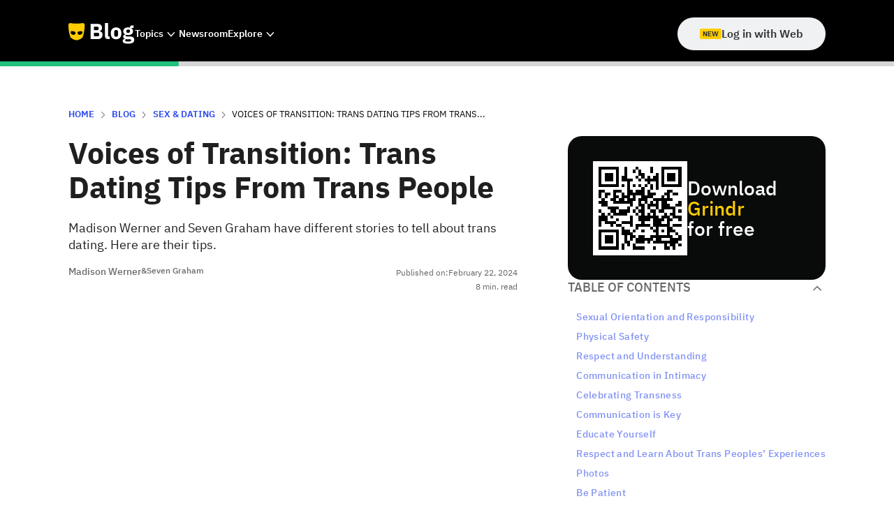

--- FILE ---
content_type: text/html
request_url: https://www.grindr.com/blog/voices-of-transition-trans-dating-tips-from-trans-people
body_size: 20687
content:
<!DOCTYPE html><!-- Last Published: Tue Jan 13 2026 22:06:22 GMT+0000 (Coordinated Universal Time) --><html data-wf-domain="www.grindr.com" data-wf-page="651ddebd6b42b70beecc135b" data-wf-site="641dc6058ca7b72a1422b5d7" data-wf-intellimize-customer-id="117708559" data-wf-collection="651ddebd6b42b70beecc1324" data-wf-item-slug="voices-of-transition-trans-dating-tips-from-trans-people"><head><meta charset="utf-8"/><title>Voices of Transition: Trans Dating Tips From Trans People | Grindr</title><meta content="Madison Werner and Seven Graham have different stories to tell about trans dating. Here are their tips." name="description"/><meta content="Voices of Transition: Trans Dating Tips From Trans People | Grindr" property="og:title"/><meta content="Madison Werner and Seven Graham have different stories to tell about trans dating. Here are their tips." property="og:description"/><meta content="https://cdn.prod.website-files.com/641dc6058ca7b7b65422b5bd/66ff33e6f4a3c0c0205ec5ef_65d7faa3a8b5da1d35ae739f_240222%2520blog%2520hero_AS%2520(1).avif" property="og:image"/><meta content="Voices of Transition: Trans Dating Tips From Trans People | Grindr" property="twitter:title"/><meta content="Madison Werner and Seven Graham have different stories to tell about trans dating. Here are their tips." property="twitter:description"/><meta content="https://cdn.prod.website-files.com/641dc6058ca7b7b65422b5bd/66ff33e6f4a3c0c0205ec5ef_65d7faa3a8b5da1d35ae739f_240222%2520blog%2520hero_AS%2520(1).avif" property="twitter:image"/><meta property="og:type" content="website"/><meta content="summary_large_image" name="twitter:card"/><meta content="width=device-width, initial-scale=1" name="viewport"/><link href="https://cdn.prod.website-files.com/641dc6058ca7b72a1422b5d7/css/grindr-marketing.shared.6005177af.min.css" rel="stylesheet" type="text/css" integrity="sha384-YAUXev8ghEBovjB1yxuYX9AnegC//pPTqOFrqrzkJqpaD/z+7XqBnLCv1W3DGe5P" crossorigin="anonymous"/><script type="text/javascript">!function(o,c){var n=c.documentElement,t=" w-mod-";n.className+=t+"js",("ontouchstart"in o||o.DocumentTouch&&c instanceof DocumentTouch)&&(n.className+=t+"touch")}(window,document);</script><link href="https://cdn.prod.website-files.com/641dc6058ca7b72a1422b5d7/64653954b717a5d77470802e_favicon.png" rel="shortcut icon" type="image/x-icon"/><link href="https://cdn.prod.website-files.com/641dc6058ca7b72a1422b5d7/6465395d45c4d2b585c7e232_webclip.png" rel="apple-touch-icon"/><link href="https://www.grindr.com/blog/voices-of-transition-trans-dating-tips-from-trans-people" rel="canonical"/><style>.anti-flicker, .anti-flicker * {visibility: hidden !important; opacity: 0 !important;}</style><style>[data-wf-hidden-variation], [data-wf-hidden-variation] * {
        display: none !important;
      }</style><!-- Google Tag Manager -->
<script>(function(w,d,s,l,i){w[l]=w[l]||[];w[l].push({'gtm.start':
new Date().getTime(),event:'gtm.js'});var f=d.getElementsByTagName(s)[0],
j=d.createElement(s),dl=l!='dataLayer'?'&l='+l:'';j.async=true;j.src=
'https://www.googletagmanager.com/gtm.js?id='+i+dl;f.parentNode.insertBefore(j,f);
})(window,document,'script','dataLayer','GTM-N8H7NKPC');</script>
<!-- End Google Tag Manager -->

<!-- link rel="stylesheet" href="https://assets.grindr.com/static/css/cta-banner.css" /-->

<!-- Ketch start for grindr.com -->
<script>!function(){window.semaphore=window.semaphore||[],window.ketch=function(){window.semaphore.push(arguments)};var e=document.createElement("script");e.type="text/javascript",e.src="https://global.ketchcdn.com/web/v3/config/grindr/grindr_com/boot.js",e.defer=e.async=!0,document.getElementsByTagName("head")[0].appendChild(e)}();</script>
<!-- Ketch end for grindr.com -->

<script async type="text/javascript" src="https://assets.grindr.com/static/js/mini-cookies.js"></script>
<script type="text/javascript">
  const isStaging = location.hostname.includes("webflow.io") || location.hostname.includes("www-stage");
  const extAssetsRoot = "https://assets.grindr.com/static/js";
</script>
<style>  
.overflow-h {overflow: hidden}
</style>

<style>
/* Remove inner shadow from inputs on mobile iOS */
textarea, input[type="text"] {
-webkit-appearance: none;
}
</style>

<style>
html, body {
overscroll-behavior: none;
}
</style> 

<style>
/* Code to hide Webflow Badge */
.w-webflow-badge {
  position: fixed !important;
  display: None !important;
  visibility: hidden !important;
}
</style>
<style>
  @keyframes growIn{from{height:0em}to{height:2em}}@keyframes pushInDown{0%{display:none;transform:translate3d(0, -6em, 0)}1%{display:block;transform:translate3d(0, -6em, 0)}100%{transform:translate3d(0, 0, 0)}}@keyframes pushOutDown{0%{transform:translate3d(0, 0, 0)}99%{display:block;transform:translate3d(0, 6em, 0)}100%{display:none;transform:translate3d(0, 6em, 0)}}@keyframes pushInUp{from{transform:translate3d(0, 6em, 0)}to{transform:translate3d(0, 0, 0)}}@keyframes pushOutUp{from{transform:translate3d(0, 0, 0)}to{transform:translate3d(0, -6em, 0)}}body>.outer-container{margin-top:36px}body>.outer-container #navigation .nav.pc{margin-top:36px;height:calc(100vh - 36px)}#cta_banner{background-color:#1f1f20;font-size:18px;z-index:420;position:fixed;top:0;width:100vw;height:36px;overflow:hidden;display:flex;align-items:center;justify-content:center}@media (max-width: 768px){#cta_banner{font-size:14px}}#cta_banner>div{display:flex;align-items:center;justify-content:center;gap:0.5em;overflow:hidden}#cta_banner>div .flair{display:block;background:#ffcc00;font-size:12px;font-weight:bold;line-height:12px;padding:2px 3px;border-radius:2px;text-transform:uppercase}#cta_banner>div .cta-banner-link{color:white;display:flex;align-items:center}#cta_banner>div .cta-banner-link>span:last-of-type{text-decoration:underline}#cta_banner>div img{display:block;height:16px;width:16px;margin-left:0.5em}#cta_banner>div #value_add_block{color:#b5b5ba;position:relative;min-height:18px}@media (max-width: 768px){#cta_banner>div #value_add_block{min-height:14px}}#cta_banner>div #value_add_block>div{color:#b5b5ba;position:absolute;line-height:1;visibility:hidden;transform:translate3d(0, -4em, 0);transition:transform 500ms cubic-bezier(0.85, 0, 0.15, 1)}#cta_banner>div #value_add_block>div.entering{visibility:visible;transform:translate3d(0, 0, 0)}#cta_banner>div #value_add_block>div.exiting{visibility:visible;transform:translate3d(0, 4em, 0)}
</style>

<!-- [Attributes by Finsweet] Powerful Rich Text -->
<script defer src="https://cdn.jsdelivr.net/npm/@finsweet/attributes-richtext@1/richtext.js"></script>


<!-- Privacy currnt state for static links -->
<script>
document.addEventListener("DOMContentLoaded", function() {
  var links = document.querySelectorAll('.legal-pages-tab-link');
  var currentURL = window.location.href;

  links.forEach(function(link) {
    if (link.href === currentURL) {
      link.style.backgroundColor = '#dddddd';
    }
  });
});
</script><meta name="robots" content="index, follow, max-image-preview:large">

<!-- Article schema -->
<script type="application/ld+json">
{
  "@context": "https://schema.org",
  "@type": "Article",
  "mainEntityOfPage": {
    "@type": "WebPage",
    "@id": "https://www.grindr.com/blog/voices-of-transition-trans-dating-tips-from-trans-people"
  },
  "headline": "Voices of Transition: Trans Dating Tips From Trans People",
  "description": "Madison Werner and Seven Graham have different stories to tell about trans dating. Here are their tips.",
  "image": "https://cdn.prod.website-files.com/641dc6058ca7b7b65422b5bd/66ff33e6f4a3c0c0205ec5ef_65d7faa3a8b5da1d35ae739f_240222%2520blog%2520hero_AS%2520(1).avif",  
  "author": {
    "@type": "Person",
    "name": "Madison Werner",
    "url": ""
  },  
  "publisher": {
    "@type": "Organization",
    "name": "Grindr",
    "logo": {
      "@type": "ImageObject",
      "url": "https://cdn.prod.website-files.com/641dc6058ca7b72a1422b5d7/64370b371701136f6d40839e_phone-logo.svg"
    }
  },
  "datePublished": "Feb 22, 2024",
  "dateModified": ""
}
</script>
<!-- END article schema -->

<!-- Breadcrumb schema -->
<script type="application/ld+json">
{
  "@context": "https://schema.org/", 
  "@type": "BreadcrumbList", 
  "itemListElement": [{
    "@type": "ListItem", 
    "position": 1, 
    "name": "HOME",
    "item": "https://www.grindr.com/"  
  },{
    "@type": "ListItem", 
    "position": 2, 
    "name": "BLOG",
    "item": "https://www.grindr.com/blog"  
  },{
    "@type": "ListItem", 
    "position": 3, 
    "name": "Sex &amp; Dating",
    "item": "https://www.grindr.com/category/sex-and-dating"  
  },{
    "@type": "ListItem", 
    "position": 4, 
    "name": "Voices of Transition: Trans Dating Tips From Trans People",
    "item": "https://www.grindr.com/blog/voices-of-transition-trans-dating-tips-from-trans-people"  
  }]
}
</script>
<!-- END breadcrumb schema -->



<!-- [Attributes by Finsweet] Powerful Rich Text -->
<script defer src="https://cdn.jsdelivr.net/npm/@finsweet/attributes-richtext@1/richtext.js"></script>
<!-- END [Attributes by Finsweet] Powerful Rich Text -->

<!-- [Attributes by Finsweet] Copy to clipboard -->
<script defer src="https://cdn.jsdelivr.net/npm/@finsweet/attributes-copyclip@1/copyclip.js"></script>
<!-- END [Attributes by Finsweet] Copy to clipboard -->

<!-- [Attributes by Finsweet] Table of Contents -->
<script defer src="https://cdn.jsdelivr.net/npm/@finsweet/attributes-toc@1/toc.js"></script>
<!-- END [Attributes by Finsweet] Table of Contents -->

<script src="https://cdn.jsdelivr.net/npm/@flowbase-co/boosters-tooltip@1.1.0/dist/tooltip.min.js" type="text/javascript" integrity="sha384-8GLx1Yn27bGzxJp9b9B+4vpObvjPzDyCoYPDQTplFhruDbzR/fR4tbtcFniEiPCq" crossorigin="anonymous"></script></head><body><div class="global-styles"><div class="html w-embed"><style>
body {
 font-size: 1.1111111111111112vw;
}
/* Max Font Size */
@media screen and (min-width:1440px) {
 body {font-size: 16px;}
}
/* Container Max Width */
.container {
  max-width: 1920px;
}
/* Min Font Size */
@media screen and (max-width:991px) {
 body {font-size: 16px;}
}
</style>

<style>
/* Main Variables */
:root {
  --main-dark: #FFCC00;
  --main-light: #000;
}

/* Global Styles */
::selection {
	background: var(--main-dark);
  color: var(--main-light);
  text-shadow: none;
}
img::selection, svg::selection {
	background: transparent;
}

/* Link color inherits from parent font color  */
a {
	color: inherit;
}

/* Disable / enable clicking on an element and its children  */
.no-click {
	pointer-events: none;
}
.can-click {
	pointer-events: auto;
}

/* Target any element with a certain "word" in the class name  */
[class*="spacer"] {
	
}
.hide {
display: none !important;
}
</style>
<style>
.text-style-underline {
background-size: 0% 1px;
background-repeat: no-repeat;
background-position: bottom left;
transition: background-size 300ms ease;
}
.text-style-underline:hover {
background-size: 100% 1px;
}
.class {
  border: 1px solid transparent;
}
.class:hover .class{
  border-bottom: 1px solid black;
}
.class1:hover .class2{
  border-bottom: 1px solid black;
}
.card-class:hover .class2{
  border-bottom: 1px solid black;
}
.classr:hover .class {
  border-bottom: 1px solid #000000;
}
.class{
  border-bottom: 1px solid transparent;
  transition: all 0.2s;
}
input:focus::-webkit-input-placeholder {

}
input:hover::-webkit-input-placeholder {

}

.w-richtext a {
	color: #e6a315;
  text-decoration: none;
}

.w-richtext table, .w-richtext th, .w-richtext td {
	border: 1px solid;
  border-collapse: collapse;
  vertical-align: top;
}

.w-richtext table {
	margin-top: 1em;
}

.w-richtext td {
	padding: 4px;
}

/* Make nested lists in blogs not increase in size because of em font size  */
.blog-rich-text :is(ul, ol) :is(ul, ol) {
	font-size: inherit;
 }

</style>

<style type="text/css">
body {
  -webkit-font-smoothing: antialiased;
} 
.is-active {
  color: #000;
}

</style></div></div><div class="b-nav-sticky"><div class="b-nav-bar"><div class="b-nav-bar-container"><div class="b-nav-bar_menu"><a href="/blog" class="b-brand-link w-inline-block"><img loading="lazy" src="https://cdn.prod.website-files.com/641dc6058ca7b72a1422b5d7/642b3b50b6eef12d18120cf6_Grindr-blog-logo.svg" alt="" class="b-nav-logo"/></a><div data-delay="0" data-hover="true" class="dropdown is-dektop-and-tablet w-dropdown"><div data-w-id="0ac18ea2-9923-bf04-5b3b-bc902a72263a" class="b-nav-bar_dropdown w-dropdown-toggle"><div class="b-nav-bar_nav-text">Topics</div><div class="html-embed-2 w-embed"><svg width="12" height="8" viewBox="0 0 12 8" fill="white" xmlns="http://www.w3.org/2000/svg">
<path d="M5.88372 7.76714L0.417969 1.76714L1.39725 0.692139L5.88372 5.64214L10.3702 0.717139L11.3495 1.79214L5.88372 7.76714Z" fill="currentcolor"/>
</svg></div></div><nav class="b-nav-bar-dropdown-list w-dropdown-list"><div class="collection-list-wrapper-3 w-dyn-list"><div role="list" class="dorp_drid-wrap w-dyn-items"><div role="listitem" class="collection-item-4 w-dyn-item"><a href="/category/engineering" class="b-nav-bar-dropdown-link w-dropdown-link">Engineering</a></div><div role="listitem" class="collection-item-4 w-dyn-item"><a href="/category/travel" class="b-nav-bar-dropdown-link w-dropdown-link">Travel</a></div><div role="listitem" class="collection-item-4 w-dyn-item"><a href="/category/grindr-for-equality" class="b-nav-bar-dropdown-link w-dropdown-link">Grindr For Equality</a></div><div role="listitem" class="collection-item-4 w-dyn-item"><a href="/category/music" class="b-nav-bar-dropdown-link w-dropdown-link">Music</a></div><div role="listitem" class="collection-item-4 w-dyn-item"><a href="/category/news" class="b-nav-bar-dropdown-link w-dropdown-link">News</a></div><div role="listitem" class="collection-item-4 w-dyn-item"><a href="/category/interviews" class="b-nav-bar-dropdown-link w-dropdown-link">Interviews</a></div><div role="listitem" class="collection-item-4 w-dyn-item"><a href="/category/company-updates" class="b-nav-bar-dropdown-link w-dropdown-link">Company Updates</a></div><div role="listitem" class="collection-item-4 w-dyn-item"><a href="/category/pop-culture" class="b-nav-bar-dropdown-link w-dropdown-link">Pop Culture</a></div><div role="listitem" class="collection-item-4 w-dyn-item"><a href="/category/lifestyle" class="b-nav-bar-dropdown-link w-dropdown-link">Lifestyle</a></div><div role="listitem" class="collection-item-4 w-dyn-item"><a href="/category/quizzes" class="b-nav-bar-dropdown-link w-dropdown-link">Quizzes</a></div><div role="listitem" class="collection-item-4 w-dyn-item"><a href="/category/sex-and-dating" class="b-nav-bar-dropdown-link w-dropdown-link">Sex &amp; Dating</a></div></div></div></nav></div><a href="/category/company-updates" class="b-nav-bar_link w-inline-block"><div class="b-nav-bar_nav-text">Newsroom</div></a><div data-delay="0" data-hover="true" class="dropdown is-dektop-and-tablet w-dropdown"><div data-w-id="0ac18ea2-9923-bf04-5b3b-bc902a72264a" class="b-nav-bar_dropdown w-dropdown-toggle"><div class="b-nav-bar_nav-text">Explore</div><div class="html-embed-2 w-embed"><svg width="12" height="8" viewBox="0 0 12 8" fill="white" xmlns="http://www.w3.org/2000/svg">
<path d="M5.88372 7.76714L0.417969 1.76714L1.39725 0.692139L5.88372 5.64214L10.3702 0.717139L11.3495 1.79214L5.88372 7.76714Z" fill="currentcolor"/>
</svg></div></div><nav class="b-nav-bar-dropdown-list w-dropdown-list"><a href="https://www.grindr.com/about/" class="b-nav-bar-dropdown-link w-dropdown-link">About</a><a href="https://shop.grindr.com/" class="b-nav-bar-dropdown-link w-dropdown-link">Shop</a><a href="https://www.grindr.com/g4e/" class="b-nav-bar-dropdown-link w-dropdown-link">Grindr for Equality</a><a href="https://www.unwrapped.grindr.com/" class="b-nav-bar-dropdown-link w-dropdown-link">Unwrapped</a><a href="https://help.grindr.com/hc/en-us" class="b-nav-bar-dropdown-link w-dropdown-link">Help Center</a></nav></div></div><div class="b-qr-nav-link"><div data-w-id="0ac18ea2-9923-bf04-5b3b-bc902a722668" class="b-menu-icon nav-menu menu-open w-embed"><svg width="32" height="32" viewBox="0 0 48 48" fill="white" xmlns="http://www.w3.org/2000/svg">
<path d="M6 36V33H42V36H6ZM6 25.5V22.5H42V25.5H6ZM6 15V12H42V15H6Z" fill="currentcolor"/>
</svg></div><a id="nav_login_with_web" href="https://web.grindr.com/" target="_blank" class="button is--home is-desktop-only w-inline-block"><div class="new-tag"><div class="new-tag_text">NEW</div></div><div>Log in with Web</div></a><a id="nav_login_with_web" href="https://web.grindr.com/" target="_blank" class="button is--home is-desktop-only w-inline-block w-condition-invisible"><div class="new-tag"><div class="new-tag_text">NUEVO</div></div><div>Inicia sesión por la Web</div></a><a id="nav_login_with_web" href="https://web.grindr.com/" target="_blank" class="button is--home is-desktop-only w-inline-block w-condition-invisible"><div class="new-tag"><div class="new-tag_text">NOVO</div></div><div>Faça login pela Web</div></a></div></div></div><div class="b-progress-bar_wrapper"><div class="b-progress-bar_colored-bar"></div></div></div><div class="menu-mobile_wrapper"><div class="menu-mobile-top"><div data-w-id="316b68b7-a3c8-73b6-d143-f5a3cfbeade9" class="menu-close w-embed"><svg width="40" height="40" viewBox="0 0 40 40" fill="none" xmlns="http://www.w3.org/2000/svg">
<path d="M10.375 31.375L8.625 29.625L18.25 20L8.625 10.375L10.375 8.625L20 18.25L29.625 8.625L31.375 10.375L21.75 20L31.375 29.625L29.625 31.375L20 21.75L10.375 31.375Z" fill="currentcolor"/>
</svg></div><div class="mobile-menu"><a href="https://www.grindr.com/" class="mobile-menu-links">Home</a><a href="https://www.grindr.com/blog" class="mobile-menu-links">Blog</a><div data-hover="false" data-delay="0" class="dropdown is-mobile w-dropdown"><div class="b-nav-bar_dropdown w-dropdown-toggle"><div class="b-nav-bar_nav-text">TOPICS</div><div class="html-embed-2 w-embed"><svg width="12" height="8" viewBox="0 0 12 8" fill="white" xmlns="http://www.w3.org/2000/svg">
<path d="M5.88372 7.76714L0.417969 1.76714L1.39725 0.692139L5.88372 5.64214L10.3702 0.717139L11.3495 1.79214L5.88372 7.76714Z" fill="currentcolor"/>
</svg></div></div><nav class="b-nav-bar-dropdown-list w-dropdown-list"><div class="collection-list-wrapper-3 w-dyn-list"><div role="list" class="dorp_drid-wrap w-dyn-items"><div role="listitem" class="collection-item-4 w-dyn-item"><a href="/category/engineering" class="b-nav-bar-dropdown-link w-dropdown-link">Engineering</a></div><div role="listitem" class="collection-item-4 w-dyn-item"><a href="/category/travel" class="b-nav-bar-dropdown-link w-dropdown-link">Travel</a></div><div role="listitem" class="collection-item-4 w-dyn-item"><a href="/category/grindr-for-equality" class="b-nav-bar-dropdown-link w-dropdown-link">Grindr For Equality</a></div><div role="listitem" class="collection-item-4 w-dyn-item"><a href="/category/music" class="b-nav-bar-dropdown-link w-dropdown-link">Music</a></div><div role="listitem" class="collection-item-4 w-dyn-item"><a href="/category/news" class="b-nav-bar-dropdown-link w-dropdown-link">News</a></div><div role="listitem" class="collection-item-4 w-dyn-item"><a href="/category/interviews" class="b-nav-bar-dropdown-link w-dropdown-link">Interviews</a></div><div role="listitem" class="collection-item-4 w-dyn-item"><a href="/category/company-updates" class="b-nav-bar-dropdown-link w-dropdown-link">Company Updates</a></div><div role="listitem" class="collection-item-4 w-dyn-item"><a href="/category/pop-culture" class="b-nav-bar-dropdown-link w-dropdown-link">Pop Culture</a></div><div role="listitem" class="collection-item-4 w-dyn-item"><a href="/category/lifestyle" class="b-nav-bar-dropdown-link w-dropdown-link">Lifestyle</a></div><div role="listitem" class="collection-item-4 w-dyn-item"><a href="/category/quizzes" class="b-nav-bar-dropdown-link w-dropdown-link">Quizzes</a></div><div role="listitem" class="collection-item-4 w-dyn-item"><a href="/category/sex-and-dating" class="b-nav-bar-dropdown-link w-dropdown-link">Sex &amp; Dating</a></div></div></div></nav></div><a href="/category/company-updates" class="mobile-menu-links">NEWSROOM</a><div data-hover="false" data-delay="0" class="dropdown is-mobile w-dropdown"><div class="b-nav-bar_dropdown w-dropdown-toggle"><div class="b-nav-bar_nav-text">Explore</div><div class="html-embed-2 w-embed"><svg width="12" height="8" viewBox="0 0 12 8" fill="white" xmlns="http://www.w3.org/2000/svg">
<path d="M5.88372 7.76714L0.417969 1.76714L1.39725 0.692139L5.88372 5.64214L10.3702 0.717139L11.3495 1.79214L5.88372 7.76714Z" fill="currentcolor"/>
</svg></div></div><nav class="b-nav-bar-dropdown-list w-dropdown-list"><div class="dorp_drid-wrap"><a href="https://www.grindr.com/about/" class="b-nav-bar-dropdown-link w-dropdown-link">About</a><a href="https://shop.grindr.com/" class="b-nav-bar-dropdown-link w-dropdown-link">Shop</a><a href="https://www.grindr.com/g4e/" class="b-nav-bar-dropdown-link w-dropdown-link">Grindr for Equality</a><a href="https://www.unwrapped.grindr.com/" class="b-nav-bar-dropdown-link w-dropdown-link">Unwrapped</a><a href="https://help.grindr.com/hc/en-us" class="b-nav-bar-dropdown-link w-dropdown-link">Help Center</a></div></nav></div></div></div><div class="menu-mobile-bottom"><div class="cta-bottom_right-content"><h3 class="menu-titles">FIND &amp; MEET YOURS</h3><div id="menu_download_grindr" class="button-wrapper is-full-w"><a href="https://gaydomain.onelink.me/DpRf/n4shu9nf" class="button is-rounded w-button">Download Grindr</a></div></div></div></div><div class="b-section"><div class="b-container"><div class="b-article-wrapper"><div class="breadcrumbs_wrapper"><a href="/" class="breadcrumbs_link">HOME</a><img src="https://cdn.prod.website-files.com/641dc6058ca7b72a1422b5d7/642b473a95612b3afb80ff72_arrow_forward.svg" loading="lazy" alt="" class="breadcrumbs_arrow"/><a href="/blog" class="breadcrumbs_link">Blog</a><img src="https://cdn.prod.website-files.com/641dc6058ca7b72a1422b5d7/642b473a95612b3afb80ff72_arrow_forward.svg" loading="lazy" alt="" class="breadcrumbs_arrow"/><a href="/category/sex-and-dating" class="breadcrumbs_link">Sex &amp; Dating</a><img src="https://cdn.prod.website-files.com/641dc6058ca7b72a1422b5d7/642b473a95612b3afb80ff72_arrow_forward.svg" loading="lazy" alt="" class="breadcrumbs_arrow"/><div class="breadcrumbs_text truncated-title-50">Voices of Transition: Trans Dating Tips From Trans People</div></div><div class="blog-post_wrapper"><div data-w-id="08d5c724-6050-ccdb-ef80-babc613e07b6" class="blog-post-body"><h1 class="blog-heading">Voices of Transition: Trans Dating Tips From Trans People</h1><div class="blog-meta">Madison Werner and Seven Graham have different stories to tell about trans dating. Here are their tips.</div><div class="blog-data mt-md"><div class="blog-data-left"><div class="blog-author is-blog-post"><img loading="lazy" alt="" src="" class="blog-author_image w-dyn-bind-empty"/><img loading="lazy" alt="" src="" class="blog-author_image is-secondary w-dyn-bind-empty"/><div class="blog-author_data"><div class="authors_wrapper"><div class="blog-author_name is-article">Madison Werner</div><div class="blog-author_name">&amp;</div><div class="blog-author_name">Seven Graham</div></div><div class="blog-author_role is-article w-condition-invisible">Guest Writer</div></div></div></div><div class="blog-data-right is-verticall"><div class="b-article-dates_wrapper"><div class="blog-tag">Published on: </div><div class="blog-tag">February 22, 2024</div></div><div class="b-article-dates_wrapper w-condition-invisible"><div class="blog-tag w-condition-invisible">Updated on: </div><div class="blog-tag w-condition-invisible w-dyn-bind-empty"></div></div><div class="blog-tag w-condition-invisible">January 18, 2026</div><div class="blog-mins-read-wrapper"><div class="blog-tag is-reading">8</div><div class="blog-tag">min. read</div></div></div></div><div class="ratio-box _16-9 mt-xl"><img src="https://cdn.prod.website-files.com/641dc6058ca7b7b65422b5bd/66ff33e6f4a3c0c0205ec5ef_65d7faa3a8b5da1d35ae739f_240222%2520blog%2520hero_AS%2520(1).avif" loading="lazy" alt="" class="item-image"/></div><a href="#" class="hero-image-caption w-dyn-bind-empty"></a><div class="toc is-not-desktop"><div data-w-id="cdb36047-dab7-0eef-1b79-93a47fa65400" class="toc-title-wrapper"><div class="blog-title is-toc">Table of Contents</div><div class="blog-title is-toc w-condition-invisible">TABLA DE CONTENIDOS</div><div class="blog-title is-toc w-condition-invisible">ÍNDICE DE CONTEÚDO</div><img src="https://cdn.prod.website-files.com/641dc6058ca7b72a1422b5d7/642b5bc1a4c8c2aaa5e5e9ac_expand_more.svg" loading="lazy" alt="" class="expadn-more_arrow"/></div><div class="toc-list mt-md"><div id="toc1" class="tocitem-wrap"><a href="#" class="tocitem active truncated-title hide">Text Link</a></div></div></div><div id="content" class="blog-rich-text-parent"><div fs-toc-offsettop="7.5em" fs-richtext-element="rich-text" fs-toc-element="contents" class="blog-rich-text w-richtext"><p>Assumptions get us into trouble, especially regarding love and desire. Our preconceived notions about gender and sexuality can lead to misunderstandings and hurt, even with the best intentions. Two voices are here to help us see things differently.</p><p>First, there&#x27;s Madison Werner, a trans woman and advocate who understands the unique landscape trans women face when dating—both on and off the apps. Madison&#x27;s advice includes the subtle ways internalized homophobia and transphobia can rear their ugly heads and sheds light on how to better create spaces for understanding.</p><p>Then, there&#x27;s Seven Graham: transmasculine, a therapist, and a comedian who helps challenge the stereotypes some might have about sex &amp; dating on apps like Grindr. For him, it&#x27;s about unlocking desire and embracing the hard-won authenticity that came with overcoming addiction and discovering his intersex identity. </p><p>Together, Madison and Seven offer tips based on first-hand experience that provide a kind of roadmap for others who might be navigating the complicated world of dating as a trans person. Read on for their unfiltered takes on love, desire, and all the messy, beautiful things that can come with trans dating.</p><h1>Madison&#x27;s Insights</h1><h3>Sexual Orientation and Responsibility</h3><p>Not entirely sure about your sexual orientation or how you identify? Don’t make that her responsibility. Due to societal pressures and expectations, when cisgender straight men are attracted to trans women, they often worry whether they’re gay or if their guy friends will emasculate them. The pressure to conform can lead him to keep his trans girlfriend a secret, avoid commitment, and unfairly blame her for his own insecurities. It’s where homophobia and transphobia intersect: fear of being gay and fear of attraction toward trans people. Trans women experience enough difficulty every day; having confidence in your sexuality takes the pressure off of her journey toward love.</p><h3>Physical Safety</h3><p>Be mindful of her physical safety in the spaces you bring her into. Your friends, family, or coworkers may be gay-friendly, but being trans-friendly requires a different level of understanding. Trans women are often hyper-aware of new surroundings due to safety concerns. If you want to be her partner, developing this awareness is helpful, too. Have the necessary, private conversations with people in your life before she meets them.</p><h3>Respect and Understanding</h3><p>While it’s important you’re aware of her trans identity, don’t immediately ask questions about her gender transition. Talk to her like any other girl you’re attracted to: one step at a time and with respect. Gender transitions are as personal as it gets, so let a trans girl tell you about it when she’s ready to or when your relationship emotionally deepens. There are many things to know about her personality, not just her transness. If you&#x27;re seeking knowledge about gender transitions in general, a quick Google search will do the trick.</p><h3>Communication in Intimacy</h3><p>Some transfeminine people experience gender dysphoria (a mismatch between their gender identity and their body), which can impact their sexual experiences. Let your trans partner communicate about it if she feels the need to. Just like cis people have turn-ons and turn-offs during sex, trans people may have them about their trans bodies. Hold space for it.</p><h3>Celebrating Transness</h3><p>Make it clear, via affirmations and actions, that her transness is not a burden; it’s worth celebrating and just makes her even more beautiful. Her identity is a reflection of her authenticity and closeness with herself—qualities that should be cherished in any person regardless of gender identity.</p><h1>Seven’s Insights</h1><h3>Communication is Key</h3><p>Since starting my transmasculine journey with testosterone shots in 2018, my libido has been freed from the fear and shame that used to hold it back. Now, Grindr is my go-to app when I&#x27;m feeling horny and looking for some fun with like-minded people (although I’m still looking for a “Classy Orgy”). Discuss feelings, concerns, and expectations openly. Good communication helps build a safe, strong foundation. I say it like it is: Deal or no Deal!</p><h3>Educate Yourself</h3><p>It’s not trans and intersex peoples’ job to educate you. Learn about trans and intersex issues, terminology, and experiences to understand your potential partner&#x27;s perspective better. Accept that some trans people don’t want to play with cis people, even if you are gorgeous and God’s Gift—T4T means trans for trans. Furthermore, trans people come in many genders. “Trans” just means a person whose gender does not correspond with the sex registered at birth. </p><h3>Respect and Learn About Trans Peoples’ Experiences</h3><p>To overcome my addictions in rehab in 2001, I learned that I had to get really honest about who I am to overcome the huge shame that drove my alcohol and drug use. In my teens and 20s, I couldn’t flirt or have sex without being super high.</p><p>Most LGBTQIA+ folks have some degree of shame from growing up “different,” but I was born intersex: biologically a mix of both the two common sexes. I’d been AFAB (assigned female at birth) because I had a vagina (I still do—I call it manpussy, or front hole, now), but I never felt female. Unbeknownst to me or my parents, I have XY chromosomes and was born with internal testes (stolen from me by doctors to fit me in the female binary box).</p><p>My experience makes me uniquely me, giving me a lifetime of stories that at least make for good stand-up material. But along the way, I&#x27;ve realized that my struggles are just one tiny piece of a much bigger picture. That&#x27;s why it&#x27;s important to listen to and respect the experiences of the trans community.</p><h3>Photos</h3><p>Just because you are comfortable sending intimate photos doesn’t mean everyone else is. For example, as an intersex person, I never send my genitals in a picture because they would be sold to a porn site. </p><p>In 2018, I decided to ditch the estrogen my doctors put me on at age 12 and try testosterone shots (t-shots). I soon grew facial hair, and my “large clitoris” became a dick. It’s still growing “like Jack’s fucking beanstalk.” So now I have something for everyone. But to see them is real-world only. We intersex didn’t have a choice over who saw us as kids, and it’s an important boundary to respect—my genitals are my genitals, not for those on the grid. And that’s <em>my</em> choice. Your dick may be a handsome specimen, but that doesn’t make it front-page news—or appropriate to send without consent.</p><h3>Be Patient</h3><p>Understand that the process of self-discovery, acceptance and trust can take time. If you are FWB or getting into a relationship with a trans partner, be patient and supportive throughout their journey. Meet them where they are at, and if you’re lucky, they’ll meet you right where you’re at, too.</p><h3>About the Authors</h3><p><em>Madison hails from Calabasas, CA and came out as transgender in November 2015. She&#x27;s now a trans rights advocate, writer and self-proclaimed &quot;trans glam girl.&quot; She uses her social media to cultivate a safe place for queers and allies to learn about the trans experience. You can follow her on Instagram </em><a href="http://www.instagram.com/madisonwerner"><em>here</em></a><em>. </em></p><p>‍<em>Seven Graham is an LA-based UK-qualified addictions therapist &amp; creativity coach who helps Hollywood tell intersex and trans stories. You can find everything you want to know about Seven </em><a href="https://linktr.ee/SevenGraham"><em>here</em></a><em>.</em></p></div><div class="blog-rich-text w-condition-invisible w-dyn-bind-empty w-richtext"></div></div><div class="blog-data mt-lg-2 is--tablet"><div class="blog-data-left"><div class="blog-tag mr-md">Share this article</div><div class="blog-tag mr-md w-condition-invisible">Comparte este artículo</div><div class="blog-tag mr-md w-condition-invisible">Compartilhe este artigo</div></div><div class="blog-data-right"><div class="share-wrapper mt-lg"><div class="share-button mr-sm"><div class="share-icon w-embed"><svg width="24" height="24" viewBox="0 0 24 24" fill="none" xmlns="http://www.w3.org/2000/svg">
<g clip-path="url(#clip0_694_8146)">
<path d="M24 12C24 5.37258 18.6274 0 12 0C5.37258 0 0 5.37258 0 12C0 17.9895 4.3882 22.954 10.125 23.8542V15.4688H7.07812V12H10.125V9.35625C10.125 6.34875 11.9166 4.6875 14.6576 4.6875C15.9701 4.6875 17.3438 4.92188 17.3438 4.92188V7.875H15.8306C14.34 7.875 13.875 8.80008 13.875 9.75V12H17.2031L16.6711 15.4688H13.875V23.8542C19.6118 22.954 24 17.9895 24 12Z" fill="black" fill-opacity="0.38"/>
</g>
<defs>
<clipPath id="clip0_694_8146">
<rect width="24" height="24" fill="white"/>
</clipPath>
</defs>
</svg></div><div class="social-share-code w-embed"><a class="w-inline-block social-share-code"
href="https://www.facebook.com/sharer/sharer.php?u=&t="
title="Share on Facebook"
target="_blank"
onclick="window.open('https://www.facebook.com/sharer/sharer.php?u=' + encodeURIComponent(document.URL) + '&t=' + encodeURIComponent(document.URL), 'targetWindow', 'toolbar=no,location=0,status=no,menubar=no,scrollbars=yes,resizable=yes,width=600,height=250'); 
return false;"></a></div></div><div class="share-button mr-sm"><div class="share-icon twitter w-embed"><svg width="24" height="24" viewBox="0 0 24 24" fill="none" xmlns="http://www.w3.org/2000/svg">
<g clip-path="url(#clip0_694_8147)">
<path d="M7.55016 21.7497C16.6045 21.7497 21.5583 14.2465 21.5583 7.74162C21.5583 7.53068 21.5536 7.31505 21.5442 7.10412C22.5079 6.40722 23.3395 5.54401 24 4.55505C23.1025 4.95436 22.1496 5.21514 21.1739 5.32849C22.2013 4.71266 22.9705 3.74523 23.3391 2.60552C22.3726 3.17831 21.3156 3.58237 20.2134 3.80037C19.4708 3.01132 18.489 2.48887 17.4197 2.31381C16.3504 2.13874 15.2532 2.32081 14.2977 2.83185C13.3423 3.3429 12.5818 4.15446 12.1338 5.14107C11.6859 6.12767 11.5754 7.23437 11.8195 8.29005C9.86249 8.19185 7.94794 7.68346 6.19998 6.79785C4.45203 5.91225 2.90969 4.66919 1.67297 3.14927C1.0444 4.233 0.852057 5.5154 1.13503 6.73585C1.418 7.95629 2.15506 9.0232 3.19641 9.71974C2.41463 9.69492 1.64998 9.48444 0.965625 9.10568V9.16662C0.964925 10.3039 1.3581 11.4063 2.07831 12.2865C2.79852 13.1667 3.80132 13.7703 4.91625 13.9947C4.19206 14.1929 3.43198 14.2218 2.69484 14.0791C3.00945 15.0572 3.62157 15.9126 4.44577 16.5261C5.26997 17.1395 6.26512 17.4804 7.29234 17.501C5.54842 18.8709 3.39417 19.6139 1.17656 19.6104C0.783287 19.6098 0.390399 19.5857 0 19.5382C2.25286 20.9835 4.87353 21.7511 7.55016 21.7497Z" fill="black" fill-opacity="0.38"/>
</g>
<defs>
<clipPath id="clip0_694_8147">
<rect width="24" height="24" fill="white"/>
</clipPath>
</defs>
</svg></div><div class="social-share-code w-embed"><a class="w-inline-block social-share-code"
href="https://twitter.com/intent/tweet?"
target="_blank"
alt="Tweet This"
title="Tweet"
onclick="window.open('https://twitter.com/intent/tweet?text=%20Check this out! ' + encodeURIComponent(document.URL) + '&t=' + encodeURIComponent(document.URL), 'targetWindow', 'toolbar=no,location=0,status=no,menubar=no,scrollbars=yes,resizable=yes,width=600,height=250'); return false;"></a></div></div><div class="share-button"><div class="share-icon w-embed"><svg width="24" height="24" viewBox="0 0 24 24" fill="none" xmlns="http://www.w3.org/2000/svg">
<g clip-path="url(#clip0_694_8148)">
<path d="M22.2234 0H1.77187C0.792187 0 0 0.773438 0 1.72969V22.2656C0 23.2219 0.792187 24 1.77187 24H22.2234C23.2031 24 24 23.2219 24 22.2703V1.72969C24 0.773438 23.2031 0 22.2234 0ZM7.12031 20.4516H3.55781V8.99531H7.12031V20.4516ZM5.33906 7.43438C4.19531 7.43438 3.27188 6.51094 3.27188 5.37187C3.27188 4.23281 4.19531 3.30937 5.33906 3.30937C6.47813 3.30937 7.40156 4.23281 7.40156 5.37187C7.40156 6.50625 6.47813 7.43438 5.33906 7.43438ZM20.4516 20.4516H16.8937V14.8828C16.8937 13.5562 16.8703 11.8453 15.0422 11.8453C13.1906 11.8453 12.9094 13.2937 12.9094 14.7891V20.4516H9.35625V8.99531H12.7687V10.5609H12.8156C13.2891 9.66094 14.4516 8.70938 16.1813 8.70938C19.7859 8.70938 20.4516 11.0813 20.4516 14.1656V20.4516Z" fill="black" fill-opacity="0.38"/>
</g>
<defs>
<clipPath id="clip0_694_8148">
<rect width="24" height="24" fill="white"/>
</clipPath>
</defs>
</svg></div><div class="social-share-code w-embed"><a class="w-inline-block social-share-code"
href="http://www.linkedin.com/shareArticle?mini=true&url=&title=&summary=&source=" target="_blank"
title="Share on LinkedIn"
onclick="window.open('http://www.linkedin.com/shareArticle?mini=true&url=' + encodeURIComponent(document.URL) + '&t=' + encodeURIComponent(document.URL), 'targetWindow', 'toolbar=no,location=0,status=no,menubar=no,scrollbars=yes,resizable=yes,width=600,height=600'); return false;">
</a></div></div><div data-w-id="6120ebc0-adaa-2f04-e45b-8550f353c6d3" class="share-button"><div fs-copyclip-element="click" class="share-icon w-embed"><svg width="24" height="24" viewBox="0 0 24 24" fill="none" xmlns="http://www.w3.org/2000/svg">
<g clip-path="url(#clip0_873_3716)">
<path d="M21.5465 10.9397L17.3029 15.1819C14.9606 17.5256 11.1608 17.5256 8.8185 15.1819C8.44936 14.8142 8.1608 14.3996 7.90734 13.9719L9.87905 12.0002C9.9728 11.9057 10.0885 11.8515 10.1991 11.7878C10.3353 12.2536 10.5734 12.6945 10.9396 13.0607C12.1093 14.2312 14.0129 14.2297 15.1818 13.0607L19.424 8.81855C20.5944 7.64812 20.5944 5.74528 19.424 4.57561C18.255 3.40594 16.3522 3.40594 15.1818 4.57561L13.673 6.08588C12.4491 5.60906 11.13 5.48091 9.84605 5.66911L13.0606 2.45452C15.4044 0.111516 19.2027 0.111516 21.5465 2.45452C23.8888 4.79761 23.8888 8.59669 21.5465 10.9397ZM10.328 17.9153L8.8185 19.4256C7.64883 20.5945 5.74523 20.5945 4.57556 19.4256C3.40589 18.2551 3.40589 16.3523 4.57556 15.1819L8.8185 10.9397C9.98892 9.76931 11.891 9.76931 13.0607 10.9397C13.4262 11.3052 13.6642 11.7461 13.8019 12.2112C13.9133 12.1468 14.0275 12.094 14.1213 12.0003L16.093 10.0293C15.841 9.60014 15.551 9.18703 15.1818 8.81864C12.8395 6.47564 9.03975 6.47564 6.6967 8.81864L2.45452 13.0608C0.111516 15.4046 0.111516 19.2029 2.45452 21.5467C4.79752 23.889 8.59659 23.889 10.9396 21.5467L14.155 18.3313C12.8703 18.5203 11.5512 18.3914 10.328 17.9153Z" fill="#9E9E9E"/>
</g>
<defs>
<clipPath id="clip0_873_3716">
<rect width="24" height="24" fill="white"/>
</clipPath>
</defs>
</svg></div><div fs-copyclip-element="copy-this" class="html-embed w-embed">https://grindr.com/blog/voices-of-transition-trans-dating-tips-from-trans-people</div><div style="display:none;opacity:0" class="tooltip_centered"><img src="https://cdn.prod.website-files.com/641dc6058ca7b72a1422b5d7/642e0b9c2db7063808f4981b_tooltip-pointer.svg" loading="lazy" alt="" class="tooltip-pointer"/><div class="tooltip-pill"><div class="text-block-4"><strong class="bold-text">URL copied</strong></div></div></div></div></div></div></div></div><div class="blog-post__aside"><div class="blog-lead-capture hide"><div class="blog-lead-capture-content"><div class="blog-lead-capture_title-wrapper"><h3 class="blog-lead-capture_heading">Find &amp; Meet Yours</h3><div class="blog-lead-capture_sub-heading">Get 0 feet away from the queer world around you.</div></div><div class="form-block w-form"><form id="email-form" name="email-form" data-name="Email Form" method="get" class="form" data-wf-page-id="651ddebd6b42b70beecc135b" data-wf-element-id="19303ccb-72bc-d340-d737-2ed987821273"><label for="name" class="field-label">Enter mobile phone number</label><input class="input-field w-input" maxlength="256" name="name" data-name="Name" placeholder="+1 (xxx) xxx-xxxx" type="number" id="name"/><input type="submit" data-wait="Please wait..." class="button is-rounded w-button" value="Text Me A Link"/></form><div class="success-message w-form-done"><div class="success-text">Thank you! Your phone number has been received! </div></div><div class="error-message w-form-fail"><div class="error-text">Oops! Something went wrong while submitting the form.</div></div></div><div class="blog-lead-capture_disclaimer">We’ll text you a link to download the app for free.</div></div></div><div class="blog-lead-capture"><div class="cta-bottom_right-content"><div id="aside_download_grindr" class="blog-lead-capture_qr-link is-desktop-and-tablet"><img src="https://cdn.prod.website-files.com/641dc6058ca7b72a1422b5d7/657c7088cc863e679bd3bd54_bxupi22x_qr_code.svg" loading="lazy" alt="" class="b-qr_48 is-blog-lead-capture"/><div class="b-right-rail_content-wrapper"><div class="b-right-rail_qr-text">Download<br/><span class="b-span_yellow">Grindr <br/></span>for free</div><div class="b-right-rail_available-wrapper"><div class="b-right-rail_os-pills"><a href="https://web.grindr.com/" class="b-right-rail_os-pill w-inline-block"><div class="b-right-rail_os-pill-text">Or log in with <span class="text-span-5">Web</span></div><img src="https://cdn.prod.website-files.com/641dc6058ca7b72a1422b5d7/6436dbca3e9f3f7efc08ffbd_arrow-diagonal-icon.svg" loading="lazy" alt="" class="b-right-rail_os-pill-image"/></a></div></div></div></div></div></div><div class="blog-lead-capture w-condition-invisible"><div class="cta-bottom_right-content"><div id="aside_download_grindr" class="blog-lead-capture_qr-link is-desktop-and-tablet"><img src="https://cdn.prod.website-files.com/641dc6058ca7b72a1422b5d7/657c7088cc863e679bd3bd54_bxupi22x_qr_code.svg" loading="lazy" alt="" class="b-qr_48 is-blog-lead-capture"/><div class="b-right-rail_content-wrapper"><div class="b-right-rail_qr-text">Descarga <span class="b-span_yellow">Grindr</span><br/>de forma gratuita</div><div class="b-right-rail_available-wrapper"><div class="b-right-rail_os-pills"><a href="https://web.grindr.com/" class="b-right-rail_os-pill w-inline-block"><div class="b-right-rail_os-pill-text">Or log in with <span class="text-span-5">Web</span></div><img src="https://cdn.prod.website-files.com/641dc6058ca7b72a1422b5d7/6436dbca3e9f3f7efc08ffbd_arrow-diagonal-icon.svg" loading="lazy" alt="" class="b-right-rail_os-pill-image"/></a></div></div></div></div></div></div><div class="blog-lead-capture w-condition-invisible"><div class="cta-bottom_right-content"><div id="aside_download_grindr" class="blog-lead-capture_qr-link is-desktop-and-tablet"><img src="https://cdn.prod.website-files.com/641dc6058ca7b72a1422b5d7/657c7088cc863e679bd3bd54_bxupi22x_qr_code.svg" loading="lazy" alt="" class="b-qr_48 is-blog-lead-capture"/><div class="b-right-rail_content-wrapper"><div class="b-right-rail_qr-text is-pt">Baixe<br/>o <span class="b-span_yellow">Grindr</span> de Graça<br/></div><div class="b-right-rail_available-wrapper"><div class="b-right-rail_os-pills"><a href="https://web.grindr.com/" class="b-right-rail_os-pill w-inline-block"><div class="b-right-rail_os-pill-text">Or log in with <span class="text-span-5">Web</span></div><img src="https://cdn.prod.website-files.com/641dc6058ca7b72a1422b5d7/6436dbca3e9f3f7efc08ffbd_arrow-diagonal-icon.svg" loading="lazy" alt="" class="b-right-rail_os-pill-image"/></a></div></div></div></div></div></div><div class="toc"><div data-w-id="63b615b3-9a80-2be2-fa0f-f48f9b36e9fc" class="toc-title-wrapper"><div class="blog-title is-toc">Table of Contents</div><div class="blog-title is-toc w-condition-invisible">TABLA DE CONTENIDOS</div><div class="blog-title is-toc w-condition-invisible">ÍNDICE DE CONTEÚDO</div><img src="https://cdn.prod.website-files.com/641dc6058ca7b72a1422b5d7/642b5bc1a4c8c2aaa5e5e9ac_expand_more.svg" loading="lazy" alt="" class="expadn-more_arrow"/></div><div class="fs-toc_link-wrapper is-h2"><a href="#" class="fs-toc_link w-inline-block"><div fs-toc-element="link" class="toc-text truncated-title-50"></div></a><div fs-toc-element="ix-trigger" id="w-node-b17f3ffb-c4f7-645c-b1c4-52e11a50dd60-eecc135b" class="fs-toc_h-trigger"></div><div class="fs-toc_link-wrapper is-h3"><a href="#" class="fs-toc_link is-h3 w-inline-block"><div fs-toc-element="link" class="toc-text is-h3 truncated-title-50"></div></a><div class="fs-toc_link-wrapper is-h4"><a href="#" class="fs-toc_link is-h4 w-inline-block"><div fs-toc-element="link" class="toc-text is-h4 truncated-title-50"></div></a><div class="fs-toc_link-wrapper is-h5 hide"><a href="#" class="fs-toc_link is-h5 w-inline-block"><div fs-toc-element="link">Example H5</div></a><div class="fs-toc_link-wrapper is-h6"><a href="#" class="fs-toc_link is-h6 w-inline-block"><div fs-toc-element="link">Example H6</div></a></div></div></div></div></div></div><div class="side-block mt-xl"><div class="blog-title">Share this article</div><div class="blog-title w-condition-invisible">Comparte este artículo</div><div class="blog-title w-condition-invisible">Compartilhe este artigo</div><div class="share-wrapper mt-lg"><div class="share-button mr-sm"><div class="share-icon w-embed"><svg width="24" height="24" viewBox="0 0 24 24" fill="currentcolor" xmlns="http://www.w3.org/2000/svg">
<g clip-path="url(#clip0_694_8146)">
<path d="M24 12C24 5.37258 18.6274 0 12 0C5.37258 0 0 5.37258 0 12C0 17.9895 4.3882 22.954 10.125 23.8542V15.4688H7.07812V12H10.125V9.35625C10.125 6.34875 11.9166 4.6875 14.6576 4.6875C15.9701 4.6875 17.3438 4.92188 17.3438 4.92188V7.875H15.8306C14.34 7.875 13.875 8.80008 13.875 9.75V12H17.2031L16.6711 15.4688H13.875V23.8542C19.6118 22.954 24 17.9895 24 12Z" fill="currentcolor" fill-opacity="0.38"/>
</g>
<defs>
<clipPath id="clip0_694_8146">
<rect width="24" height="24" fill="currentcolor"/>
</clipPath>
</defs>
</svg></div><div class="social-share-code w-embed"><a class="w-inline-block social-share-code"
href="https://www.facebook.com/sharer/sharer.php?u=&t="
title="Share on Facebook"
target="_blank"
onclick="window.open('https://www.facebook.com/sharer/sharer.php?u=' + encodeURIComponent(document.URL) + '&t=' + encodeURIComponent(document.URL), 'targetWindow', 'toolbar=no,location=0,status=no,menubar=no,scrollbars=yes,resizable=yes,width=600,height=250'); 
return false;"></a></div></div><div class="share-button mr-sm"><div class="share-icon twitter w-embed"><svg width="24" height="24" viewBox="0 0 24 24" fill="currentcolor" xmlns="http://www.w3.org/2000/svg">
<g clip-path="url(#clip0_694_8147)">
<path d="M7.55016 21.7497C16.6045 21.7497 21.5583 14.2465 21.5583 7.74162C21.5583 7.53068 21.5536 7.31505 21.5442 7.10412C22.5079 6.40722 23.3395 5.54401 24 4.55505C23.1025 4.95436 22.1496 5.21514 21.1739 5.32849C22.2013 4.71266 22.9705 3.74523 23.3391 2.60552C22.3726 3.17831 21.3156 3.58237 20.2134 3.80037C19.4708 3.01132 18.489 2.48887 17.4197 2.31381C16.3504 2.13874 15.2532 2.32081 14.2977 2.83185C13.3423 3.3429 12.5818 4.15446 12.1338 5.14107C11.6859 6.12767 11.5754 7.23437 11.8195 8.29005C9.86249 8.19185 7.94794 7.68346 6.19998 6.79785C4.45203 5.91225 2.90969 4.66919 1.67297 3.14927C1.0444 4.233 0.852057 5.5154 1.13503 6.73585C1.418 7.95629 2.15506 9.0232 3.19641 9.71974C2.41463 9.69492 1.64998 9.48444 0.965625 9.10568V9.16662C0.964925 10.3039 1.3581 11.4063 2.07831 12.2865C2.79852 13.1667 3.80132 13.7703 4.91625 13.9947C4.19206 14.1929 3.43198 14.2218 2.69484 14.0791C3.00945 15.0572 3.62157 15.9126 4.44577 16.5261C5.26997 17.1395 6.26512 17.4804 7.29234 17.501C5.54842 18.8709 3.39417 19.6139 1.17656 19.6104C0.783287 19.6098 0.390399 19.5857 0 19.5382C2.25286 20.9835 4.87353 21.7511 7.55016 21.7497Z" fill="currentcolor" fill-opacity="0.38"/>
</g>
<defs>
<clipPath id="clip0_694_8147">
<rect width="24" height="24" fill="white"/>
</clipPath>
</defs>
</svg></div><div class="social-share-code w-embed"><a class="w-inline-block social-share-code"
href="https://twitter.com/intent/tweet?"
target="_blank"
alt="Tweet This"
title="Tweet"
onclick="window.open('https://twitter.com/intent/tweet?text=%20Check this out! ' + encodeURIComponent(document.URL) + '&t=' + encodeURIComponent(document.URL), 'targetWindow', 'toolbar=no,location=0,status=no,menubar=no,scrollbars=yes,resizable=yes,width=600,height=250'); return false;"></a></div></div><div class="share-button"><div class="share-icon w-embed"><svg width="24" height="24" viewBox="0 0 24 24" fill="currencolor" xmlns="http://www.w3.org/2000/svg">
<g clip-path="url(#clip0_694_8148)">
<path d="M22.2234 0H1.77187C0.792187 0 0 0.773438 0 1.72969V22.2656C0 23.2219 0.792187 24 1.77187 24H22.2234C23.2031 24 24 23.2219 24 22.2703V1.72969C24 0.773438 23.2031 0 22.2234 0ZM7.12031 20.4516H3.55781V8.99531H7.12031V20.4516ZM5.33906 7.43438C4.19531 7.43438 3.27188 6.51094 3.27188 5.37187C3.27188 4.23281 4.19531 3.30937 5.33906 3.30937C6.47813 3.30937 7.40156 4.23281 7.40156 5.37187C7.40156 6.50625 6.47813 7.43438 5.33906 7.43438ZM20.4516 20.4516H16.8937V14.8828C16.8937 13.5562 16.8703 11.8453 15.0422 11.8453C13.1906 11.8453 12.9094 13.2937 12.9094 14.7891V20.4516H9.35625V8.99531H12.7687V10.5609H12.8156C13.2891 9.66094 14.4516 8.70938 16.1813 8.70938C19.7859 8.70938 20.4516 11.0813 20.4516 14.1656V20.4516Z" fill="currentcolor" fill-opacity="0.38"/>
</g>
<defs>
<clipPath id="clip0_694_8148">
<rect width="24" height="24" fill="white"/>
</clipPath>
</defs>
</svg></div><div class="social-share-code w-embed"><a class="w-inline-block social-share-code"
href="http://www.linkedin.com/shareArticle?mini=true&url=&title=&summary=&source=" target="_blank"
title="Share on LinkedIn"
onclick="window.open('http://www.linkedin.com/shareArticle?mini=true&url=' + encodeURIComponent(document.URL) + '&t=' + encodeURIComponent(document.URL), 'targetWindow', 'toolbar=no,location=0,status=no,menubar=no,scrollbars=yes,resizable=yes,width=600,height=600'); return false;">
</a></div></div><div data-w-id="e08fdc81-e695-72e7-3877-c6226ff458ab" class="share-button"><div fs-copyclip-element="click" class="share-icon w-embed"><svg width="24" height="24" viewBox="0 0 24 24" fill="currencolor" xmlns="http://www.w3.org/2000/svg">
<g clip-path="url(#clip0_873_3716)">
<path d="M21.5465 10.9397L17.3029 15.1819C14.9606 17.5256 11.1608 17.5256 8.8185 15.1819C8.44936 14.8142 8.1608 14.3996 7.90734 13.9719L9.87905 12.0002C9.9728 11.9057 10.0885 11.8515 10.1991 11.7878C10.3353 12.2536 10.5734 12.6945 10.9396 13.0607C12.1093 14.2312 14.0129 14.2297 15.1818 13.0607L19.424 8.81855C20.5944 7.64812 20.5944 5.74528 19.424 4.57561C18.255 3.40594 16.3522 3.40594 15.1818 4.57561L13.673 6.08588C12.4491 5.60906 11.13 5.48091 9.84605 5.66911L13.0606 2.45452C15.4044 0.111516 19.2027 0.111516 21.5465 2.45452C23.8888 4.79761 23.8888 8.59669 21.5465 10.9397ZM10.328 17.9153L8.8185 19.4256C7.64883 20.5945 5.74523 20.5945 4.57556 19.4256C3.40589 18.2551 3.40589 16.3523 4.57556 15.1819L8.8185 10.9397C9.98892 9.76931 11.891 9.76931 13.0607 10.9397C13.4262 11.3052 13.6642 11.7461 13.8019 12.2112C13.9133 12.1468 14.0275 12.094 14.1213 12.0003L16.093 10.0293C15.841 9.60014 15.551 9.18703 15.1818 8.81864C12.8395 6.47564 9.03975 6.47564 6.6967 8.81864L2.45452 13.0608C0.111516 15.4046 0.111516 19.2029 2.45452 21.5467C4.79752 23.889 8.59659 23.889 10.9396 21.5467L14.155 18.3313C12.8703 18.5203 11.5512 18.3914 10.328 17.9153Z" fill="currentcolor" fill-opacity="0.38"/>
</g>
<defs>
<clipPath id="clip0_873_3716">
<rect width="24" height="24" fill="currentcolor"/>
</clipPath>
</defs>
</svg></div><div fs-copyclip-element="copy-this" class="html-embed w-embed">https://grindr.com/blog/voices-of-transition-trans-dating-tips-from-trans-people</div><div style="display:none;opacity:0" class="tooltip_centered"><img src="https://cdn.prod.website-files.com/641dc6058ca7b72a1422b5d7/642e0b9c2db7063808f4981b_tooltip-pointer.svg" loading="lazy" alt="" class="tooltip-pointer"/><div class="tooltip-pill"><div class="text-block-4"><strong class="bold-text">URL copied</strong></div></div></div></div></div></div></div></div><div class="powerful-richtext-hidden hide"><div fs-richtext-component="inline-text-me-1" data-w-id="ab354e44-2382-7cc0-2294-b8f24a34ac4c" class="b-inline-cta_container hide"><div class="b-inline-cta_left"><img src="https://cdn.prod.website-files.com/641dc6058ca7b72a1422b5d7/64358bb431878f312d8d0c7b_inline-cta-image.webp" loading="lazy" style="-webkit-transform:translate3d(0, 100%, 0) scale3d(1, 1, 1) rotateX(0) rotateY(0) rotateZ(0) skew(0, 0);-moz-transform:translate3d(0, 100%, 0) scale3d(1, 1, 1) rotateX(0) rotateY(0) rotateZ(0) skew(0, 0);-ms-transform:translate3d(0, 100%, 0) scale3d(1, 1, 1) rotateX(0) rotateY(0) rotateZ(0) skew(0, 0);transform:translate3d(0, 100%, 0) scale3d(1, 1, 1) rotateX(0) rotateY(0) rotateZ(0) skew(0, 0)" alt="" class="image"/></div><div class="b-inline-cta_right"><div class="blog-lead-capture-content"><div class="review-stars_wrapper is-top"><img src="https://cdn.prod.website-files.com/641dc6058ca7b72a1422b5d7/64358b189f8e24d7090e0995_review-stars-full.webp" loading="lazy" alt=""/><img src="https://cdn.prod.website-files.com/641dc6058ca7b72a1422b5d7/64358b189f8e24d7090e0995_review-stars-full.webp" loading="lazy" alt=""/><img src="https://cdn.prod.website-files.com/641dc6058ca7b72a1422b5d7/64358b189f8e24d7090e0995_review-stars-full.webp" loading="lazy" alt=""/><img src="https://cdn.prod.website-files.com/641dc6058ca7b72a1422b5d7/64358b189f8e24d7090e0995_review-stars-full.webp" loading="lazy" alt=""/><img src="https://cdn.prod.website-files.com/641dc6058ca7b72a1422b5d7/64358b189f8e24d7090e0995_review-stars-full.webp" loading="lazy" alt=""/></div><div class="blog-lead-capture_title-wrapper"><div class="blog-lead-capture_heading">“A great way to meet up and make new friends.”</div><div class="blog-lead-capture_sub-heading">- Google Play Store review</div></div><div class="form-block w-form"><form id="email-form" name="email-form" data-name="Email Form" method="get" class="form is-inline" data-wf-page-id="651ddebd6b42b70beecc135b" data-wf-element-id="ddb5e989-82f5-c54c-0d30-5d2f356cf483"><label for="name-3" class="field-label">Enter mobile phone number</label><input class="input-field w-input" maxlength="256" name="name-3" data-name="Name 3" placeholder="+1 (xxx) xxx-xxxx" type="number" id="name-3"/><input type="submit" data-wait="Please wait..." class="button is-rounded w-button" value="Text Me A Link"/></form><div class="success-message w-form-done"><div class="success-text">Thank you! Your phone number has been received! </div></div><div class="error-message w-form-fail"><div class="error-text">Oops! Something went wrong while submitting the form.</div></div></div><div class="blog-lead-capture_disclaimer">We’ll text you a link to download the app for free.</div></div></div></div><div fs-richtext-component="inline-qr-cta" data-w-id="b2934989-d037-dafc-a395-387d6715b73f" class="b-inline-cta_container hide"><div class="b-inline-cta_left"><img src="https://cdn.prod.website-files.com/641dc6058ca7b72a1422b5d7/64358bb431878f312d8d0c7b_inline-cta-image.webp" loading="lazy" style="-webkit-transform:translate3d(0, 100%, 0) scale3d(1, 1, 1) rotateX(0) rotateY(0) rotateZ(0) skew(0, 0);-moz-transform:translate3d(0, 100%, 0) scale3d(1, 1, 1) rotateX(0) rotateY(0) rotateZ(0) skew(0, 0);-ms-transform:translate3d(0, 100%, 0) scale3d(1, 1, 1) rotateX(0) rotateY(0) rotateZ(0) skew(0, 0);transform:translate3d(0, 100%, 0) scale3d(1, 1, 1) rotateX(0) rotateY(0) rotateZ(0) skew(0, 0)" alt="" class="image"/></div><div class="b-inline-cta_right"><div class="blog-lead-capture-content"><div class="review-stars_wrapper is-top"><img src="https://cdn.prod.website-files.com/641dc6058ca7b72a1422b5d7/64358b189f8e24d7090e0995_review-stars-full.webp" loading="lazy" alt=""/><img src="https://cdn.prod.website-files.com/641dc6058ca7b72a1422b5d7/64358b189f8e24d7090e0995_review-stars-full.webp" loading="lazy" alt=""/><img src="https://cdn.prod.website-files.com/641dc6058ca7b72a1422b5d7/64358b189f8e24d7090e0995_review-stars-full.webp" loading="lazy" alt=""/><img src="https://cdn.prod.website-files.com/641dc6058ca7b72a1422b5d7/64358b189f8e24d7090e0995_review-stars-full.webp" loading="lazy" alt=""/><img src="https://cdn.prod.website-files.com/641dc6058ca7b72a1422b5d7/64358b189f8e24d7090e0995_review-stars-full.webp" loading="lazy" alt=""/></div><div class="blog-lead-capture_title-wrapper is-qr"><div class="blog-lead-capture_heading">“A great way to meet up and make new friends.”</div><div class="blog-lead-capture_sub-heading">- Google Play Store review</div></div><div class="blog-lead-capture_qr-link is-inline"><img src="https://cdn.prod.website-files.com/641dc6058ca7b72a1422b5d7/644c562798b82da40e82fe89_grindr-qr%20code-new.webp" loading="lazy" sizes="100vw" srcset="https://cdn.prod.website-files.com/641dc6058ca7b72a1422b5d7/644c562798b82da40e82fe89_grindr-qr%20code-new-p-500.webp 500w, https://cdn.prod.website-files.com/641dc6058ca7b72a1422b5d7/644c562798b82da40e82fe89_grindr-qr%20code-new.webp 1499w" alt="" class="b-qr_48 is-blog-inline-qr"/><div class="b-right-rail_content-wrapper is-inline"><div class="b-right-rail_qr-text">Download<br/><span class="b-span_yellow">Grindr <br/></span>for free</div></div><a href="#" class="button is-rounded is-small full-width only-mobile w-button">Download Grindr for free</a></div></div></div></div><div fs-richtext-component="video-inline-cta" class="b-inline-video-cta_container"><div class="b-inline-video-cta_wrapper"><div class="b-inline-video-cta_left"><div class="blog-video-footer_wrapper is-inline-video"><div data-poster-url="https://cdn.prod.website-files.com/641dc6058ca7b72a1422b5d7/649b6ee41a64a307360a77d5_blog footer -poster-00001.jpg" data-video-urls="https://cdn.prod.website-files.com/641dc6058ca7b72a1422b5d7/649b6ee41a64a307360a77d5_blog footer -transcode.mp4,https://cdn.prod.website-files.com/641dc6058ca7b72a1422b5d7/649b6ee41a64a307360a77d5_blog footer -transcode.webm" data-autoplay="true" data-loop="true" data-wf-ignore="true" class="background-video is-inline-cta w-background-video w-background-video-atom"><video id="848b8786-5ad8-8a5b-2546-aa77a9f23d09-video" autoplay="" loop="" style="background-image:url(&quot;https://cdn.prod.website-files.com/641dc6058ca7b72a1422b5d7/649b6ee41a64a307360a77d5_blog footer -poster-00001.jpg&quot;)" muted="" playsinline="" data-wf-ignore="true" data-object-fit="cover"><source src="https://cdn.prod.website-files.com/641dc6058ca7b72a1422b5d7/649b6ee41a64a307360a77d5_blog footer -transcode.mp4" data-wf-ignore="true"/><source src="https://cdn.prod.website-files.com/641dc6058ca7b72a1422b5d7/649b6ee41a64a307360a77d5_blog footer -transcode.webm" data-wf-ignore="true"/></video><noscript><style>
  [data-wf-bgvideo-fallback-img] {
    display: none;
  }
  @media (prefers-reduced-motion: reduce) {
    [data-wf-bgvideo-fallback-img] {
      position: absolute;
      z-index: -100;
      display: inline-block;
      height: 100%;
      width: 100%;
      object-fit: cover;
    }
  }</style><img data-wf-bgvideo-fallback-img="true" src="https://cdn.prod.website-files.com/641dc6058ca7b72a1422b5d7/649b6ee41a64a307360a77d5_blog footer -poster-00001.jpg" alt=""/></noscript><div aria-live="polite"><button type="button" data-w-bg-video-control="true" aria-controls="848b8786-5ad8-8a5b-2546-aa77a9f23d09-video" class="w-backgroundvideo-backgroundvideoplaypausebutton w-background-video--control"><span><img src="https://cdn.prod.website-files.com/6022af993a6b2191db3ed10c/628299f8aa233b83918e24fd_Pause.svg" loading="lazy" alt="Pause video"/></span><span hidden=""><img loading="lazy" alt="Play video" src="https://cdn.prod.website-files.com/6022af993a6b2191db3ed10c/628298b20ae0236682d4b87f_Play-24.svg"/></span></button></div></div></div></div><div class="b-inline-video-cta_right is-qr"><div class="cta-bottom_right-content"><div class="cta-bottom-_title-wrapper is-qr is-video-inline"><h3 class="menu-titles is-desktop-only">Find &amp; Meet Yours</h3><div class="cta-bottom_sub-heading is-video-inline">Discover, navigate, and get zero feet away from the queer world around you.</div><div id="inline_mobile_download_grindr" class="inline-button_wrapp"><a href="https://gaydomain.onelink.me/DpRf/nw9v7w6f" class="button w-button"><span class="is-cta-inline_span-text-color">Download Grindr</span></a></div></div><div class="cta-bottom-_title-wrapper is-qr is-video-inline w-condition-invisible"><h3 class="menu-titles is-desktop-only">Find &amp; Meet Yours</h3><div class="cta-bottom_sub-heading is-video-inline">Descubre, navega y acércate al mundo queer que te rodea.</div><div id="inline_mobile_download_grindr" class="inline-button_wrapp"><a href="https://gaydomain.onelink.me/DpRf/nw9v7w6f" class="button w-button"><span class="is-cta-inline_span-text-color">Descarga Grindr</span></a></div></div><div class="cta-bottom-_title-wrapper is-qr is-video-inline w-condition-invisible"><h3 class="menu-titles is-desktop-only">Find &amp; Meet Yours</h3><div class="cta-bottom_sub-heading is-video-inline">Descubra, navegue e fique a zero metros de distância do mundo queer à sua volta.</div><div id="inline_mobile_download_grindr" class="inline-button_wrapp"><a href="https://gaydomain.onelink.me/DpRf/nw9v7w6f" class="button w-button"><span class="is-cta-inline_span-text-color">Baixar o Grindr</span></a></div></div><div id="banner_download_grindr" class="blog-lead-capture_qr-link is-inline"><img src="https://cdn.prod.website-files.com/641dc6058ca7b72a1422b5d7/657c82a03fe145728a1d37de_vid-inline-6hb3b2a5_qr_code.svg" loading="lazy" alt="" class="b-qr_48 is-inline"/><div class="b-inline-cta_content-wrapper"><div class="b-right-rail_qr-text is-inline">Download<br/><span class="b-span_yellow">Grindr <br/></span>for free</div><div class="b-inline-cta_available-wrapper"><div class="b-right-rail_os-pills is-inline"><a href="https://web.grindr.com/" class="b-right-rail_os-pill w-inline-block"><div class="b-right-rail_os-pill-text">Or log in with <span class="text-span-5">Web</span></div><img src="https://cdn.prod.website-files.com/641dc6058ca7b72a1422b5d7/6436dbca3e9f3f7efc08ffbd_arrow-diagonal-icon.svg" loading="lazy" alt="" class="b-right-rail_os-pill-image"/></a></div></div></div></div><div id="banner_download_grindr" class="blog-lead-capture_qr-link is-inline w-condition-invisible"><img src="https://cdn.prod.website-files.com/641dc6058ca7b72a1422b5d7/657c82a03fe145728a1d37de_vid-inline-6hb3b2a5_qr_code.svg" loading="lazy" alt="" class="b-qr_48 is-inline"/><div class="b-inline-cta_content-wrapper"><div class="b-right-rail_qr-text is-inline">Descarga<br/>‍<span class="b-span_yellow">Grindr</span> <br/>de forma gratuita </div><div class="b-inline-cta_available-wrapper"><div class="b-right-rail_os-pills is-inline"><a href="https://web.grindr.com/" class="b-right-rail_os-pill w-inline-block"><div class="b-right-rail_os-pill-text">Or log in with <span class="text-span-5">Web</span></div><img src="https://cdn.prod.website-files.com/641dc6058ca7b72a1422b5d7/6436dbca3e9f3f7efc08ffbd_arrow-diagonal-icon.svg" loading="lazy" alt="" class="b-right-rail_os-pill-image"/></a></div></div></div></div><div id="banner_download_grindr" class="blog-lead-capture_qr-link is-inline w-condition-invisible"><img src="https://cdn.prod.website-files.com/641dc6058ca7b72a1422b5d7/657c82a03fe145728a1d37de_vid-inline-6hb3b2a5_qr_code.svg" loading="lazy" alt="" class="b-qr_48 is-inline"/><div class="b-inline-cta_content-wrapper"><div class="b-right-rail_qr-text is-inline">Baixe <br/>o <span class="b-span_yellow">Grindr</span> <br/>de Graça<br/></div><div class="b-inline-cta_available-wrapper"><div class="b-right-rail_os-pills is-inline"><a href="https://web.grindr.com/" class="b-right-rail_os-pill w-inline-block"><div class="b-right-rail_os-pill-text">Or log in with <span class="text-span-5">Web</span></div><img src="https://cdn.prod.website-files.com/641dc6058ca7b72a1422b5d7/6436dbca3e9f3f7efc08ffbd_arrow-diagonal-icon.svg" loading="lazy" alt="" class="b-right-rail_os-pill-image"/></a></div></div></div></div></div><a id="inline_video_mobile_login" href="https://web.grindr.com/" class="b-right-rail_os-pill w-inline-block"><div class="b-right-rail_os-pill-text"><span class="text-opacity_50">Already have an account? </span><span class="text-span-5">Login</span></div></a><a id="inline_video_mobile_login" href="https://web.grindr.com/" class="b-right-rail_os-pill w-inline-block w-condition-invisible"><div class="b-right-rail_os-pill-text"><span class="text-opacity_50">¿Ya tienes una cuenta? </span><span class="text-span-5">Inicia sesión</span></div></a><a id="inline_video_mobile_login" href="https://web.grindr.com/" class="b-right-rail_os-pill w-inline-block w-condition-invisible"><div class="b-right-rail_os-pill-text"><span class="text-opacity_50">Já tem uma conta? </span><span class="text-span-5">Faça login</span></div></a></div></div></div><div fs-richtext-component="regular-inline-cta" class="b-inline-regular-cta_container"><div class="b-inline-regular-cta_wrapper"><div class="b-inline-regular-cta_right is-qr"><div class="cta-bottom_right-content is-inline-regular"><div class="cta-inline-_title-wrapper is-qr"><div class="div-block-10"><h3 class="b-inline-heading">Browse bigger, chat faster.</h3><div class="cta-inline_sub-heading">Find friends, dates, hookups, and more</div></div><div id="inline_mobile_download_app" class="inline-button_wrapp is-inline"><a href="https://gaydomain.onelink.me/DpRf/fvg3hug8" class="button is-category w-button"><span class="is-cta-inline_span-text-color">Download App</span></a></div></div><div class="blog-lead-capture_qr-link is-inline-regular"><div class="b-inline-cta_content-wrapper is-inline-regular"><div class="b-right-rail_qr-text is-inline">Download<span class="b-span_yellow"> Grindr </span>for free</div><div class="b-right-rail_qr-text is-inline w-condition-invisible">Descarga<span class="b-span_yellow"> Grindr </span>de forma gratuita</div><div class="b-right-rail_qr-text is-inline w-condition-invisible">Baixe o <span class="b-span_yellow">Grindr </span>de Graça</div><div class="b-inline-cta_available-wrapper"><div class="b-right-rail_os-pills is-inline"><a href="https://web.grindr.com/" class="b-right-rail_os-pill w-inline-block"><div class="b-right-rail_os-pill-text">Or log in with <span class="text-span-5">Web</span></div><img src="https://cdn.prod.website-files.com/641dc6058ca7b72a1422b5d7/6436dbca3e9f3f7efc08ffbd_arrow-diagonal-icon.svg" loading="lazy" alt="" class="b-right-rail_os-pill-image"/></a></div></div></div><img src="https://cdn.prod.website-files.com/641dc6058ca7b72a1422b5d7/657c82c3417bdb60065751d1_regular-inline-4dicthjq_qr_code.svg" loading="lazy" alt="" class="b-qr_48 is-inline"/></div></div></div></div></div></div></div></div></div><div class="b-section"><div id="il-articles" class="b-container is-last"><div class="section-heading-wrapper"><div class="section-heading-wrapper-left"><div class="section-headings is--articles"><h2 class="section-heading">Featured articles</h2><h2 class="section-heading w-condition-invisible">Artículos destacados</h2><h2 class="section-heading w-condition-invisible">Artigos em Destaque</h2></div></div></div><div class="_w-il-module"><div fs-cmssort-element="list" fs-cmsload-element="list" class="more-article_collection-wrapper w-dyn-list"><div role="list" class="topics-collection-list w-dyn-items"><div role="listitem" class="w-dyn-item"><div data-w-id="a6cd5dd3-8cdb-7385-0a50-1eb84ce0be99" class="article-card"><div id="il-article" class="article-card_wrapper is-m-horizontal"><a href="/blog/the-10-best-queer-movies-of-2025" class="article-card_thumbnail-link w-inline-block"><div class="ratio-box-wrapper is-vertical"><div class="ratio-box article-card"><img src="https://cdn.prod.website-files.com/641dc6058ca7b7b65422b5bd/69693e3cc2f658337cbfc901_EOWWWWWWWWWW.gif" loading="lazy" alt="" class="item-image"/></div></div></a><div class="article-card_content"><div class="article-card-meta"><a href="/category/pop-culture" class="article-card_category-pill w-inline-block"><div class="article-card_category-pill-text is-small">Pop Culture</div></a></div><a href="/blog/the-10-best-queer-movies-of-2025" class="article-card_content-link w-inline-block"><h3 id="z" fs-cmssort-field="name" class="article-title">The 10 Best Queer Movies of 2025</h3><div class="blog-mins-read-wrapper"><div class="blog-tag is-reading">5</div><div class="blog-tag">min. read</div></div></a></div></div></div></div><div role="listitem" class="w-dyn-item"><div data-w-id="a6cd5dd3-8cdb-7385-0a50-1eb84ce0be99" class="article-card"><div id="il-article" class="article-card_wrapper is-m-horizontal"><a href="/blog/if-you-loved-heated-rivalry-here-are-10-other-shows-that-put-queer-sex-front-and-center" class="article-card_thumbnail-link w-inline-block"><div class="ratio-box-wrapper is-vertical"><div class="ratio-box article-card"><img src="https://cdn.prod.website-files.com/641dc6058ca7b7b65422b5bd/694c54d55e756ce9c91e6c5a_Blog_Hero%20(1).gif" loading="lazy" alt="" class="item-image"/></div></div></a><div class="article-card_content"><div class="article-card-meta"><a href="/category/pop-culture" class="article-card_category-pill w-inline-block"><div class="article-card_category-pill-text is-small">Pop Culture</div></a></div><a href="/blog/if-you-loved-heated-rivalry-here-are-10-other-shows-that-put-queer-sex-front-and-center" class="article-card_content-link w-inline-block"><h3 id="z" fs-cmssort-field="name" class="article-title">If You Loved Heated Rivalry, Here Are 10 Other Shows That Put Queer Sex Front and Center</h3><div class="blog-mins-read-wrapper"><div class="blog-tag is-reading">6</div><div class="blog-tag">min. read</div></div></a></div></div></div></div><div role="listitem" class="w-dyn-item"><div data-w-id="a6cd5dd3-8cdb-7385-0a50-1eb84ce0be99" class="article-card"><div id="il-article" class="article-card_wrapper is-m-horizontal"><a href="/blog/on-human-rights-day-celebrating-the-power-of-community" class="article-card_thumbnail-link w-inline-block"><div class="ratio-box-wrapper is-vertical"><div class="ratio-box article-card"><img src="https://cdn.prod.website-files.com/641dc6058ca7b7b65422b5bd/693915c1a22f3d0157c97589_Blog_Hero%20(1).webp" loading="lazy" alt="" sizes="100vw" srcset="https://cdn.prod.website-files.com/641dc6058ca7b7b65422b5bd/693915c1a22f3d0157c97589_Blog_Hero%20(1)-p-500.webp 500w, https://cdn.prod.website-files.com/641dc6058ca7b7b65422b5bd/693915c1a22f3d0157c97589_Blog_Hero%20(1)-p-800.webp 800w, https://cdn.prod.website-files.com/641dc6058ca7b7b65422b5bd/693915c1a22f3d0157c97589_Blog_Hero%20(1).webp 1000w" class="item-image"/></div></div></a><div class="article-card_content"><div class="article-card-meta"><a href="/category/grindr-for-equality" class="article-card_category-pill w-inline-block"><div class="article-card_category-pill-text is-small">Grindr For Equality</div></a></div><a href="/blog/on-human-rights-day-celebrating-the-power-of-community" class="article-card_content-link w-inline-block"><h3 id="z" fs-cmssort-field="name" class="article-title">On Human Rights Day: Celebrating the Power of Community</h3><div class="blog-mins-read-wrapper"><div class="blog-tag is-reading">4</div><div class="blog-tag">min. read</div></div></a></div></div></div></div></div></div></div><div class="section-heading-wrapper is-il-api"><div class="section-heading-wrapper-left"><div class="section-headings is--articles"><h2 class="section-heading">Related articles</h2><h2 class="section-heading w-condition-invisible">Artículos relacionados</h2><h2 class="section-heading w-condition-invisible">Artigos Relacionados</h2></div></div></div><div class="_w-il-module w-condition-invisible"><div fs-cmssort-element="list" fs-cmsload-element="list" class="more-article_collection-wrapper w-dyn-list"><div role="list" class="topics-collection-list w-dyn-items"><div role="listitem" class="w-dyn-item"><div data-w-id="c3e7c0b5-9bcc-a63f-9e80-6b092b1c3abc" class="article-card"><div class="article-card_wrapper is-ilapi"><a href="/blog/the-10-best-queer-movies-of-2025" class="article-card_thumbnail-link w-inline-block"><div class="ratio-box-wrapper is-vertical hide"><div class="ratio-box article-card hide"><img src="https://cdn.prod.website-files.com/641dc6058ca7b7b65422b5bd/69693e3cc2f658337cbfc901_EOWWWWWWWWWW.gif" loading="lazy" alt="" class="item-image"/></div></div></a><div class="article-card_content"><div class="article-card-meta"><a href="/category/pop-culture" class="article-card_category-pill w-inline-block"><div class="article-card_category-pill-text is-small">Pop Culture</div></a></div><a href="/blog/the-10-best-queer-movies-of-2025" class="article-card_content-link w-inline-block"><h3 fs-cmssort-field="name" class="article-title">The 10 Best Queer Movies of 2025</h3><div class="blog-mins-read-wrapper"><div class="blog-tag is-reading">5</div><div class="blog-tag">min. read</div></div></a></div></div></div></div><div role="listitem" class="w-dyn-item"><div data-w-id="c3e7c0b5-9bcc-a63f-9e80-6b092b1c3abc" class="article-card"><div class="article-card_wrapper is-ilapi"><a href="/blog/if-you-loved-heated-rivalry-here-are-10-other-shows-that-put-queer-sex-front-and-center" class="article-card_thumbnail-link w-inline-block"><div class="ratio-box-wrapper is-vertical hide"><div class="ratio-box article-card hide"><img src="https://cdn.prod.website-files.com/641dc6058ca7b7b65422b5bd/694c54d55e756ce9c91e6c5a_Blog_Hero%20(1).gif" loading="lazy" alt="" class="item-image"/></div></div></a><div class="article-card_content"><div class="article-card-meta"><a href="/category/pop-culture" class="article-card_category-pill w-inline-block"><div class="article-card_category-pill-text is-small">Pop Culture</div></a></div><a href="/blog/if-you-loved-heated-rivalry-here-are-10-other-shows-that-put-queer-sex-front-and-center" class="article-card_content-link w-inline-block"><h3 fs-cmssort-field="name" class="article-title">If You Loved Heated Rivalry, Here Are 10 Other Shows That Put Queer Sex Front and Center</h3><div class="blog-mins-read-wrapper"><div class="blog-tag is-reading">6</div><div class="blog-tag">min. read</div></div></a></div></div></div></div><div role="listitem" class="w-dyn-item"><div data-w-id="c3e7c0b5-9bcc-a63f-9e80-6b092b1c3abc" class="article-card"><div class="article-card_wrapper is-ilapi"><a href="/blog/on-human-rights-day-celebrating-the-power-of-community" class="article-card_thumbnail-link w-inline-block"><div class="ratio-box-wrapper is-vertical hide"><div class="ratio-box article-card hide"><img src="https://cdn.prod.website-files.com/641dc6058ca7b7b65422b5bd/693915c1a22f3d0157c97589_Blog_Hero%20(1).webp" loading="lazy" alt="" sizes="100vw" srcset="https://cdn.prod.website-files.com/641dc6058ca7b7b65422b5bd/693915c1a22f3d0157c97589_Blog_Hero%20(1)-p-500.webp 500w, https://cdn.prod.website-files.com/641dc6058ca7b7b65422b5bd/693915c1a22f3d0157c97589_Blog_Hero%20(1)-p-800.webp 800w, https://cdn.prod.website-files.com/641dc6058ca7b7b65422b5bd/693915c1a22f3d0157c97589_Blog_Hero%20(1).webp 1000w" class="item-image"/></div></div></a><div class="article-card_content"><div class="article-card-meta"><a href="/category/grindr-for-equality" class="article-card_category-pill w-inline-block"><div class="article-card_category-pill-text is-small">Grindr For Equality</div></a></div><a href="/blog/on-human-rights-day-celebrating-the-power-of-community" class="article-card_content-link w-inline-block"><h3 fs-cmssort-field="name" class="article-title">On Human Rights Day: Celebrating the Power of Community</h3><div class="blog-mins-read-wrapper"><div class="blog-tag is-reading">4</div><div class="blog-tag">min. read</div></div></a></div></div></div></div><div role="listitem" class="w-dyn-item"><div data-w-id="c3e7c0b5-9bcc-a63f-9e80-6b092b1c3abc" class="article-card"><div class="article-card_wrapper is-ilapi"><a href="/blog/grindr-lanca-a-primeira-edicao-internacional-do-unwrapped----e-o-brasil-roubou-a-cena" class="article-card_thumbnail-link w-inline-block"><div class="ratio-box-wrapper is-vertical hide"><div class="ratio-box article-card hide"><img src="https://cdn.prod.website-files.com/641dc6058ca7b7b65422b5bd/69319fbf47588efabcaa7541_Blog-PT-Brazil-Hero%20Image%204_3.webp" loading="lazy" alt="" sizes="100vw" srcset="https://cdn.prod.website-files.com/641dc6058ca7b7b65422b5bd/69319fbf47588efabcaa7541_Blog-PT-Brazil-Hero%20Image%204_3-p-500.webp 500w, https://cdn.prod.website-files.com/641dc6058ca7b7b65422b5bd/69319fbf47588efabcaa7541_Blog-PT-Brazil-Hero%20Image%204_3-p-800.webp 800w, https://cdn.prod.website-files.com/641dc6058ca7b7b65422b5bd/69319fbf47588efabcaa7541_Blog-PT-Brazil-Hero%20Image%204_3.webp 1024w" class="item-image"/></div></div></a><div class="article-card_content"><div class="article-card-meta"><a href="/category/company-updates" class="article-card_category-pill w-inline-block"><div class="article-card_category-pill-text is-small">Company Updates</div></a></div><a href="/blog/grindr-lanca-a-primeira-edicao-internacional-do-unwrapped----e-o-brasil-roubou-a-cena" class="article-card_content-link w-inline-block"><h3 fs-cmssort-field="name" class="article-title">Grindr lança a primeira edição internacional do Unwrapped — e o Brasil roubou a cena!</h3><div class="blog-mins-read-wrapper"><div class="blog-tag is-reading">3</div><div class="blog-tag">min. read</div></div></a></div></div></div></div><div role="listitem" class="w-dyn-item"><div data-w-id="c3e7c0b5-9bcc-a63f-9e80-6b092b1c3abc" class="article-card"><div class="article-card_wrapper is-ilapi"><a href="/blog/what-gays-with-disabilities-on-grindr-want-you-to-know" class="article-card_thumbnail-link w-inline-block"><div class="ratio-box-wrapper is-vertical hide"><div class="ratio-box article-card hide"><img src="https://cdn.prod.website-files.com/641dc6058ca7b7b65422b5bd/6930a67b157863a1f195eeae_Blog_Header%20(2).webp" loading="lazy" alt="" sizes="100vw" srcset="https://cdn.prod.website-files.com/641dc6058ca7b7b65422b5bd/6930a67b157863a1f195eeae_Blog_Header%20(2)-p-500.webp 500w, https://cdn.prod.website-files.com/641dc6058ca7b7b65422b5bd/6930a67b157863a1f195eeae_Blog_Header%20(2)-p-800.webp 800w, https://cdn.prod.website-files.com/641dc6058ca7b7b65422b5bd/6930a67b157863a1f195eeae_Blog_Header%20(2)-p-1080.webp 1080w, https://cdn.prod.website-files.com/641dc6058ca7b7b65422b5bd/6930a67b157863a1f195eeae_Blog_Header%20(2)-p-1600.webp 1600w, https://cdn.prod.website-files.com/641dc6058ca7b7b65422b5bd/6930a67b157863a1f195eeae_Blog_Header%20(2).webp 1682w" class="item-image"/></div></div></a><div class="article-card_content"><div class="article-card-meta"><a href="/category/sex-and-dating" class="article-card_category-pill w-inline-block"><div class="article-card_category-pill-text is-small">Sex &amp; Dating</div></a></div><a href="/blog/what-gays-with-disabilities-on-grindr-want-you-to-know" class="article-card_content-link w-inline-block"><h3 fs-cmssort-field="name" class="article-title">What Gays With Disabilities on Grindr Want You to Know</h3><div class="blog-mins-read-wrapper"><div class="blog-tag is-reading">5</div><div class="blog-tag">min. read</div></div></a></div></div></div></div><div role="listitem" class="w-dyn-item"><div data-w-id="c3e7c0b5-9bcc-a63f-9e80-6b092b1c3abc" class="article-card"><div class="article-card_wrapper is-ilapi"><a href="/blog/grindr-supports-the-u-s-app-store-accountability-act" class="article-card_thumbnail-link w-inline-block"><div class="ratio-box-wrapper is-vertical hide"><div class="ratio-box article-card hide"><img src="https://cdn.prod.website-files.com/641dc6058ca7b7b65422b5bd/692f4556bf00aad5d6d8a5c0_me%20when%20im%20accountable%20(1).webp" loading="lazy" alt="" sizes="100vw" srcset="https://cdn.prod.website-files.com/641dc6058ca7b7b65422b5bd/692f4556bf00aad5d6d8a5c0_me%20when%20im%20accountable%20(1)-p-500.webp 500w, https://cdn.prod.website-files.com/641dc6058ca7b7b65422b5bd/692f4556bf00aad5d6d8a5c0_me%20when%20im%20accountable%20(1)-p-800.webp 800w, https://cdn.prod.website-files.com/641dc6058ca7b7b65422b5bd/692f4556bf00aad5d6d8a5c0_me%20when%20im%20accountable%20(1)-p-1080.webp 1080w, https://cdn.prod.website-files.com/641dc6058ca7b7b65422b5bd/692f4556bf00aad5d6d8a5c0_me%20when%20im%20accountable%20(1).webp 1200w" class="item-image"/></div></div></a><div class="article-card_content"><div class="article-card-meta"><a href="/category/company-updates" class="article-card_category-pill w-inline-block"><div class="article-card_category-pill-text is-small">Company Updates</div></a></div><a href="/blog/grindr-supports-the-u-s-app-store-accountability-act" class="article-card_content-link w-inline-block"><h3 fs-cmssort-field="name" class="article-title">Grindr Supports the U.S. App Store Accountability Act</h3><div class="blog-mins-read-wrapper"><div class="blog-tag is-reading">2</div><div class="blog-tag">min. read</div></div></a></div></div></div></div><div role="listitem" class="w-dyn-item"><div data-w-id="c3e7c0b5-9bcc-a63f-9e80-6b092b1c3abc" class="article-card"><div class="article-card_wrapper is-ilapi"><a href="/blog/grindr-unwrapped-2025-ready-to-see-what-youve-been-up-to" class="article-card_thumbnail-link w-inline-block"><div class="ratio-box-wrapper is-vertical hide"><div class="ratio-box article-card hide"><img src="https://cdn.prod.website-files.com/641dc6058ca7b7b65422b5bd/6930bc0bacaca2a3ea18545f_Blog-Hero-Image-16_9-2.webp" loading="lazy" alt="" sizes="100vw" srcset="https://cdn.prod.website-files.com/641dc6058ca7b7b65422b5bd/6930bc0bacaca2a3ea18545f_Blog-Hero-Image-16_9-2-p-500.webp 500w, https://cdn.prod.website-files.com/641dc6058ca7b7b65422b5bd/6930bc0bacaca2a3ea18545f_Blog-Hero-Image-16_9-2-p-800.webp 800w, https://cdn.prod.website-files.com/641dc6058ca7b7b65422b5bd/6930bc0bacaca2a3ea18545f_Blog-Hero-Image-16_9-2-p-1080.webp 1080w, https://cdn.prod.website-files.com/641dc6058ca7b7b65422b5bd/6930bc0bacaca2a3ea18545f_Blog-Hero-Image-16_9-2-p-1600.webp 1600w, https://cdn.prod.website-files.com/641dc6058ca7b7b65422b5bd/6930bc0bacaca2a3ea18545f_Blog-Hero-Image-16_9-2.webp 1920w" class="item-image"/></div></div></a><div class="article-card_content"><div class="article-card-meta"><a href="/category/company-updates" class="article-card_category-pill w-inline-block"><div class="article-card_category-pill-text is-small">Company Updates</div></a></div><a href="/blog/grindr-unwrapped-2025-ready-to-see-what-youve-been-up-to" class="article-card_content-link w-inline-block"><h3 fs-cmssort-field="name" class="article-title">Grindr Unwrapped 2025: Ready to See What You’ve Been Up To?</h3><div class="blog-mins-read-wrapper"><div class="blog-tag is-reading">3</div><div class="blog-tag">min. read</div></div></a></div></div></div></div><div role="listitem" class="w-dyn-item"><div data-w-id="c3e7c0b5-9bcc-a63f-9e80-6b092b1c3abc" class="article-card"><div class="article-card_wrapper is-ilapi"><a href="/blog/own-your-health-a-world-aids-day-guide-to-prevention-testing-and-care" class="article-card_thumbnail-link w-inline-block"><div class="ratio-box-wrapper is-vertical hide"><div class="ratio-box article-card hide"><img src="https://cdn.prod.website-files.com/641dc6058ca7b7b65422b5bd/6928c07d4837b953bdf276df_Screenshot%202025-11-27%20at%201.16.33%E2%80%AFPM.webp" loading="lazy" alt="" sizes="100vw" srcset="https://cdn.prod.website-files.com/641dc6058ca7b7b65422b5bd/6928c07d4837b953bdf276df_Screenshot%202025-11-27%20at%201.16.33%E2%80%AFPM-p-500.webp 500w, https://cdn.prod.website-files.com/641dc6058ca7b7b65422b5bd/6928c07d4837b953bdf276df_Screenshot%202025-11-27%20at%201.16.33%E2%80%AFPM-p-800.webp 800w, https://cdn.prod.website-files.com/641dc6058ca7b7b65422b5bd/6928c07d4837b953bdf276df_Screenshot%202025-11-27%20at%201.16.33%E2%80%AFPM-p-1080.webp 1080w, https://cdn.prod.website-files.com/641dc6058ca7b7b65422b5bd/6928c07d4837b953bdf276df_Screenshot%202025-11-27%20at%201.16.33%E2%80%AFPM-p-1600.webp 1600w, https://cdn.prod.website-files.com/641dc6058ca7b7b65422b5bd/6928c07d4837b953bdf276df_Screenshot%202025-11-27%20at%201.16.33%E2%80%AFPM-p-2000.webp 2000w, https://cdn.prod.website-files.com/641dc6058ca7b7b65422b5bd/6928c07d4837b953bdf276df_Screenshot%202025-11-27%20at%201.16.33%E2%80%AFPM.webp 2352w" class="item-image"/></div></div></a><div class="article-card_content"><div class="article-card-meta"><a href="/category/grindr-for-equality" class="article-card_category-pill w-inline-block"><div class="article-card_category-pill-text is-small">Grindr For Equality</div></a></div><a href="/blog/own-your-health-a-world-aids-day-guide-to-prevention-testing-and-care" class="article-card_content-link w-inline-block"><h3 fs-cmssort-field="name" class="article-title">Own Your Health: A World AIDS Day Guide to Prevention, Testing, and Care</h3><div class="blog-mins-read-wrapper"><div class="blog-tag is-reading">5</div><div class="blog-tag">min. read</div></div></a></div></div></div></div><div role="listitem" class="w-dyn-item"><div data-w-id="c3e7c0b5-9bcc-a63f-9e80-6b092b1c3abc" class="article-card"><div class="article-card_wrapper is-ilapi"><a href="/blog/ho-me-for-the-holidays-in-defense-of-hometown-hookups" class="article-card_thumbnail-link w-inline-block"><div class="ratio-box-wrapper is-vertical hide"><div class="ratio-box article-card hide"><img src="https://cdn.prod.website-files.com/641dc6058ca7b7b65422b5bd/6923c1fea6a578a17b7fb1a8_Hometown_Blog_Hero.webp" loading="lazy" alt="" sizes="100vw" srcset="https://cdn.prod.website-files.com/641dc6058ca7b7b65422b5bd/6923c1fea6a578a17b7fb1a8_Hometown_Blog_Hero-p-500.webp 500w, https://cdn.prod.website-files.com/641dc6058ca7b7b65422b5bd/6923c1fea6a578a17b7fb1a8_Hometown_Blog_Hero-p-800.webp 800w, https://cdn.prod.website-files.com/641dc6058ca7b7b65422b5bd/6923c1fea6a578a17b7fb1a8_Hometown_Blog_Hero-p-1080.webp 1080w, https://cdn.prod.website-files.com/641dc6058ca7b7b65422b5bd/6923c1fea6a578a17b7fb1a8_Hometown_Blog_Hero.webp 1350w" class="item-image"/></div></div></a><div class="article-card_content"><div class="article-card-meta"><a href="/category/sex-and-dating" class="article-card_category-pill w-inline-block"><div class="article-card_category-pill-text is-small">Sex &amp; Dating</div></a></div><a href="/blog/ho-me-for-the-holidays-in-defense-of-hometown-hookups" class="article-card_content-link w-inline-block"><h3 fs-cmssort-field="name" class="article-title">(Ho)me for the Holidays: In Defense of Hometown Hookups</h3><div class="blog-mins-read-wrapper"><div class="blog-tag is-reading">5</div><div class="blog-tag">min. read</div></div></a></div></div></div></div></div></div></div><div class="g-ilapi-module"><div fs-cmssort-element="list" fs-cmsload-element="list" class="more-article_collection-wrapper w-dyn-list"><div role="list" class="topics-collection-list w-dyn-items"><div role="listitem" class="w-dyn-item"><div id="il-article" data-w-id="f4acf05e-fa13-0808-ff9f-8d95fc743e8c" class="article-card"><div class="article-card_wrapper is-ilapi"><div class="article-card_content"><div class="article-card-meta"><a id="il-article" href="/category/pop-culture" class="article-card_category-pill w-inline-block"><div class="article-card_category-pill-text is-small">Pop Culture</div></a></div><a href="/blog/trans-enough" class="article-card_content-link w-inline-block"><h3 fs-cmssort-field="name" class="article-title">Trans Enough</h3><div class="blog-mins-read-wrapper"><div class="blog-tag is-reading">4</div><div class="blog-tag">min. read</div></div></a></div></div></div></div><div role="listitem" class="w-dyn-item"><div id="il-article" data-w-id="f4acf05e-fa13-0808-ff9f-8d95fc743e8c" class="article-card"><div class="article-card_wrapper is-ilapi"><div class="article-card_content"><div class="article-card-meta"><a id="il-article" href="/category/sex-and-dating" class="article-card_category-pill w-inline-block"><div class="article-card_category-pill-text is-small">Sex &amp; Dating</div></a></div><a href="/blog/being-trans-on-grindr-desire-doubt-and-showing-up" class="article-card_content-link w-inline-block"><h3 fs-cmssort-field="name" class="article-title">Being Trans on Grindr: Desire, Doubt, and Showing Up</h3><div class="blog-mins-read-wrapper"><div class="blog-tag is-reading">8</div><div class="blog-tag">min. read</div></div></a></div></div></div></div><div role="listitem" class="w-dyn-item"><div id="il-article" data-w-id="f4acf05e-fa13-0808-ff9f-8d95fc743e8c" class="article-card"><div class="article-card_wrapper is-ilapi"><div class="article-card_content"><div class="article-card-meta"><a id="il-article" href="/category/pop-culture" class="article-card_category-pill w-inline-block"><div class="article-card_category-pill-text is-small">Pop Culture</div></a></div><a href="/blog/trans-trailblazers" class="article-card_content-link w-inline-block"><h3 fs-cmssort-field="name" class="article-title">Trans Trailblazers</h3><div class="blog-mins-read-wrapper"><div class="blog-tag is-reading">5</div><div class="blog-tag">min. read</div></div></a></div></div></div></div><div role="listitem" class="w-dyn-item"><div id="il-article" data-w-id="f4acf05e-fa13-0808-ff9f-8d95fc743e8c" class="article-card"><div class="article-card_wrapper is-ilapi"><div class="article-card_content"><div class="article-card-meta"><a id="il-article" href="/category/lifestyle" class="article-card_category-pill w-inline-block"><div class="article-card_category-pill-text is-small">Lifestyle</div></a></div><a href="/blog/when-protect-the-dolls-becomes-a-cop-out-real-ways-to-support-trans-people-on-idahobit" class="article-card_content-link w-inline-block"><h3 fs-cmssort-field="name" class="article-title">When ‘Protect the Dolls’ Becomes a Cop-Out: Real Ways to Support Trans People on IDAHOBIT</h3><div class="blog-mins-read-wrapper"><div class="blog-tag is-reading">7</div><div class="blog-tag">min. read</div></div></a></div></div></div></div><div role="listitem" class="w-dyn-item"><div id="il-article" data-w-id="f4acf05e-fa13-0808-ff9f-8d95fc743e8c" class="article-card"><div class="article-card_wrapper is-ilapi"><div class="article-card_content"><div class="article-card-meta"><a id="il-article" href="/category/lifestyle" class="article-card_category-pill w-inline-block"><div class="article-card_category-pill-text is-small">Lifestyle</div></a></div><a href="/blog/trans-activists-share-5-tips-to-actively-support-the-trans-community" class="article-card_content-link w-inline-block"><h3 fs-cmssort-field="name" class="article-title">Trans Activists Share 4 Tips to Actively Support the Trans Community</h3><div class="blog-mins-read-wrapper"><div class="blog-tag is-reading">4</div><div class="blog-tag">min. read</div></div></a></div></div></div></div><div role="listitem" class="w-dyn-item"><div id="il-article" data-w-id="f4acf05e-fa13-0808-ff9f-8d95fc743e8c" class="article-card"><div class="article-card_wrapper is-ilapi"><div class="article-card_content"><div class="article-card-meta"><a id="il-article" href="/category/sex-and-dating" class="article-card_category-pill w-inline-block"><div class="article-card_category-pill-text is-small">Sex &amp; Dating</div></a></div><a href="/blog/casual-dating" class="article-card_content-link w-inline-block"><h3 fs-cmssort-field="name" class="article-title">Casual Dating Casually Explained (With Tips!)</h3><div class="blog-mins-read-wrapper"><div class="blog-tag is-reading">6</div><div class="blog-tag">min. read</div></div></a></div></div></div></div><div role="listitem" class="w-dyn-item"><div id="il-article" data-w-id="f4acf05e-fa13-0808-ff9f-8d95fc743e8c" class="article-card"><div class="article-card_wrapper is-ilapi"><div class="article-card_content"><div class="article-card-meta"><a id="il-article" href="/category/sex-and-dating" class="article-card_category-pill w-inline-block"><div class="article-card_category-pill-text is-small">Sex &amp; Dating</div></a></div><a href="/blog/dating-tips-for-introverts" class="article-card_content-link w-inline-block"><h3 fs-cmssort-field="name" class="article-title">Start Winning at Life With These 10 Dating Tips for Introverts</h3><div class="blog-mins-read-wrapper"><div class="blog-tag is-reading">7</div><div class="blog-tag">min. read</div></div></a></div></div></div></div><div role="listitem" class="w-dyn-item"><div id="il-article" data-w-id="f4acf05e-fa13-0808-ff9f-8d95fc743e8c" class="article-card"><div class="article-card_wrapper is-ilapi"><div class="article-card_content"><div class="article-card-meta"><a id="il-article" href="/category/pop-culture" class="article-card_category-pill w-inline-block"><div class="article-card_category-pill-text is-small">Pop Culture</div></a></div><a href="/blog/grindr-cinema-trans-visibility" class="article-card_content-link w-inline-block"><h3 fs-cmssort-field="name" class="article-title">Grindr Cinema Club: Trans Visibility</h3><div class="blog-mins-read-wrapper"><div class="blog-tag is-reading">4</div><div class="blog-tag">min. read</div></div></a></div></div></div></div><div role="listitem" class="w-dyn-item"><div id="il-article" data-w-id="f4acf05e-fa13-0808-ff9f-8d95fc743e8c" class="article-card"><div class="article-card_wrapper is-ilapi"><div class="article-card_content"><div class="article-card-meta"><a id="il-article" href="/category/grindr-for-equality" class="article-card_category-pill w-inline-block"><div class="article-card_category-pill-text is-small">Grindr For Equality</div></a></div><a href="/blog/a-big-step-forward-for-trans-rights-in-japan" class="article-card_content-link w-inline-block"><h3 fs-cmssort-field="name" class="article-title">A Big Step Forward for Trans Rights in Japan</h3><div class="blog-mins-read-wrapper"><div class="blog-tag is-reading">3</div><div class="blog-tag">min. read</div></div></a></div></div></div></div></div></div></div></div></div><div class="b-footer"><div class="b-footer_wrapper"><div class="b-footer_container"><div class="b-footer_left"><a href="/" class="b-footer-brand-link w-inline-block"><img src="https://cdn.prod.website-files.com/641dc6058ca7b72a1422b5d7/6430379581becc0c2eab2de3_Grindr%20-%202%20color%20white%202.svg" loading="lazy" alt="" class="b-footer-logo"/></a></div><div class="b-footer_right is-m-flex"><div class="b-footer-column"><h4 class="b-footer-title">Company</h4><ul role="list" class="b-footer-link-list"><li class="b-footer-link-list-item"><a href="/about" class="b-footer-link">About</a></li><li class="b-footer-link-list-item"><a href="/advertise" class="b-footer-link">Advertise</a></li><li class="b-footer-link-list-item"><a href="/careers" class="b-footer-link">Careers</a></li><li class="b-footer-link-list-item"><a href="/g4e" class="b-footer-link">Grindr for Equality</a></li><li class="b-footer-link-list-item"><a href="https://shop.grindr.com/" class="b-footer-link">Shop</a></li></ul></div><div class="b-footer-column"><h4 class="b-footer-title">Community</h4><ul role="list" class="b-footer-link-list"><li class="b-footer-link-list-item"><a href="https://help.grindr.com/hc/en-us" class="b-footer-link">Help</a></li><li class="b-footer-link-list-item"><a href="/community-guidelines" class="b-footer-link">Community Guidelines</a></li><li class="b-footer-link-list-item"><a href="/contact" class="b-footer-link">Contact</a></li></ul></div><div class="b-footer-column"><h4 class="b-footer-title">Legal</h4><ul role="list" class="b-footer-link-list"><li class="b-footer-link-list-item"><a href="/terms-of-service-old" class="b-footer-link">Terms of Service</a></li><li class="b-footer-link-list-item"><a href="/privacy-policy-old" class="b-footer-link">Privacy Policy</a></li></ul></div></div></div><div class="b-footer_container is-bottom"><div class="b-footer_left"><p class="p-sm text-white">© <span class="copy-year">2022</span> Grindr, LLC, All Rights Reserved.</p></div><div class="b-footer_right"><div class="b-footer-social"><a href="https://www.facebook.com/Grindr/" target="_blank" class="b-footer-social-link w-inline-block"><img src="https://cdn.prod.website-files.com/641dc6058ca7b72a1422b5d7/643039a23f258a42880d1b8a_fb-logo.svg" loading="lazy" alt="" class="b-footer-social-icon"/></a><a href="https://twitter.com/grindr" target="_blank" class="b-footer-social-link w-inline-block"><img src="https://cdn.prod.website-files.com/641dc6058ca7b72a1422b5d7/643039a27b842961c781cb0e_twitter_logo-white%201.svg" loading="lazy" alt="" class="b-footer-social-icon"/></a><a href="https://www.instagram.com/grindr/" target="_blank" class="b-footer-social-link w-inline-block"><img src="https://cdn.prod.website-files.com/641dc6058ca7b72a1422b5d7/643039a2ea03b54d2b1b6586_Instagram_logo-white%201.svg" loading="lazy" alt="" class="b-footer-social-icon"/></a><a href="https://www.youtube.com/grindr" target="_blank" class="b-footer-social-link w-inline-block"><img src="https://cdn.prod.website-files.com/641dc6058ca7b72a1422b5d7/643039a237351f40f42e554a_yt-logo.svg" loading="lazy" alt="" class="b-footer-social-icon"/></a><a href="https://www.tiktok.com/@grindr" target="_blank" class="b-footer-social-link w-inline-block"><img src="https://cdn.prod.website-files.com/641dc6058ca7b72a1422b5d7/643039a2ea03b5500e1b6587_tt-logo%201.svg" loading="lazy" alt="" class="b-footer-social-icon"/></a><a href="https://www.linkedin.com/company/grindr" target="_blank" class="b-footer-social-link w-inline-block"><img src="https://cdn.prod.website-files.com/641dc6058ca7b72a1422b5d7/643039a24c985daf48cbfb25_lk-logo%201.svg" loading="lazy" alt="" class="b-footer-social-icon"/></a></div></div></div></div></div><div class="hide"><div fs-richtext-element="rich-text" class="blog-rich-text w-dyn-bind-empty w-richtext"></div></div><div data-w-id="125d66b7-1cba-e9e9-e7ac-2d7ad7aa73ec" class="sticky-cta-wrapper"><img src="https://cdn.prod.website-files.com/641dc6058ca7b72a1422b5d7/6435ebd668777250cfd01aaf_app-icon.svg" loading="lazy" alt="" class="sticky-cta-app-icon"/><div class="sticky-cta-content"><div class="blog-lead-capture-content"><h3 class="sticky-lead-capture_heading-copy">Find &amp; Meet Yours</h3><h3 class="sticky-lead-capture_heading-copy w-condition-invisible">Encuentra y conoce a los tuyos</h3><h3 class="sticky-lead-capture_heading-copy w-condition-invisible">Encontre o Seu Match Perfeito</h3><div class="raiting_wrapper"><div class="review-stars_wrapper"><img src="https://cdn.prod.website-files.com/641dc6058ca7b72a1422b5d7/64358b189f8e24d7090e0995_review-stars-full.webp" loading="lazy" alt="" class="raiting-stars is-small"/><img src="https://cdn.prod.website-files.com/641dc6058ca7b72a1422b5d7/64358b189f8e24d7090e0995_review-stars-full.webp" loading="lazy" alt="" class="raiting-stars is-small"/><img src="https://cdn.prod.website-files.com/641dc6058ca7b72a1422b5d7/64358b189f8e24d7090e0995_review-stars-full.webp" loading="lazy" alt="" class="raiting-stars is-small"/><img src="https://cdn.prod.website-files.com/641dc6058ca7b72a1422b5d7/64358b189f8e24d7090e0995_review-stars-full.webp" loading="lazy" alt="" class="raiting-stars is-small"/><img src="https://cdn.prod.website-files.com/641dc6058ca7b72a1422b5d7/6435ec9c8780b6b485f293df_review-stars-half.svg" loading="lazy" alt="" class="raiting-stars is-small"/></div><div class="blog-lead-capture_title-wrapper"><div class="sticky-lead-capture_sub-heading-copy">4.6 · 259.4k Raiting</div><div class="sticky-lead-capture_sub-heading-copy w-condition-invisible">4.6 · 259.4k valoraciones</div><div class="sticky-lead-capture_sub-heading-copy w-condition-invisible">4.6 · 259.4k mil avaliações</div></div></div><div id="sticky_blog_download_grindr" class="id-wrapper"><a href="https://gaydomain.onelink.me/DpRf/nw5io6y4" class="button is-rounded is-small w-button">Download Grindr</a><a href="https://gaydomain.onelink.me/DpRf/nw5io6y4" class="button is-rounded is-small w-condition-invisible w-button">Descarga Grindr</a><a href="https://gaydomain.onelink.me/DpRf/nw5io6y4" class="button is-rounded is-small w-condition-invisible w-button">Baixar o Grindr</a></div></div></div><div data-w-id="9930fde7-2d35-c9d2-139c-a15c634ac1e5" class="close-sticky_button"><img src="https://cdn.prod.website-files.com/641dc6058ca7b72a1422b5d7/643727bf19d39375820063bc_close-icon-samll.svg" loading="lazy" alt="" class="close-sticky_image"/></div></div><script src="https://d3e54v103j8qbb.cloudfront.net/js/jquery-3.5.1.min.dc5e7f18c8.js?site=641dc6058ca7b72a1422b5d7" type="text/javascript" integrity="sha256-9/aliU8dGd2tb6OSsuzixeV4y/faTqgFtohetphbbj0=" crossorigin="anonymous"></script><script src="https://cdn.prod.website-files.com/641dc6058ca7b72a1422b5d7/js/grindr-marketing.schunk.36b8fb49256177c8.js" type="text/javascript" integrity="sha384-4abIlA5/v7XaW1HMXKBgnUuhnjBYJ/Z9C1OSg4OhmVw9O3QeHJ/qJqFBERCDPv7G" crossorigin="anonymous"></script><script src="https://cdn.prod.website-files.com/641dc6058ca7b72a1422b5d7/js/grindr-marketing.schunk.8208d3e53b97e3c7.js" type="text/javascript" integrity="sha384-9xvGwEC4koTEApHZvbdIKXkNvNgqp7+4eQZ+/iUkKstGjbbCAhAfePKaCJKPjB3X" crossorigin="anonymous"></script><script src="https://cdn.prod.website-files.com/641dc6058ca7b72a1422b5d7/js/grindr-marketing.schunk.d5f275bd9bd3ed14.js" type="text/javascript" integrity="sha384-aIusJscvuLVBgj010orWWtUkGNv7LbMnZgLPb91A6pFjyhuXohohOR59xyakzObZ" crossorigin="anonymous"></script><script src="https://cdn.prod.website-files.com/641dc6058ca7b72a1422b5d7/js/grindr-marketing.e68679d5.fccbc8ca90af2085.js" type="text/javascript" integrity="sha384-lp1yyz+HXcYzknFT0qR3jIczGSl/OmuEr2VNSXsi8vTjqHzPNCUfMbtWXa/T3/Fb" crossorigin="anonymous"></script><!-- Google Tag Manager (noscript) -->
<noscript><iframe src="https://www.googletagmanager.com/ns.html?id=GTM-N8H7NKPC"
height="0" width="0" style="display:none;visibility:hidden"></iframe></noscript>
<!-- End Google Tag Manager (noscript) -->

<script type="text/javascript" src="https://assets.grindr.com/static/js/common.js"></script>

<script>
$('.truncated').each(function(){     //you can apply it to any element, div or button or id
var truncated = $(this).text().substr(0, 160);     //Change 160 to a number of characters you want to show
$(this).text(truncated+(truncated.length<160?'':'...')); //And here as well
});
</script>
<script>
$('.truncated-title').each(function(){     //you can apply it to any element, div or button or id
var truncated = $(this).text().substr(0, 90);     //Change 90 to a number of characters you want to show
$(this).text(truncated+(truncated.length<90?'':'...')); //And here as well
});
</script>
<script>
$('.truncated-title-50').each(function(){     //you can apply it to any element, div or button or id
var truncated = $(this).text().substr(0, 50);     //Change 50 to a number of characters you want to show
$(this).text(truncated+(truncated.length<50?'':'...')); //And here as well
});
</script>

<script>
  document.addEventListener("DOMContentLoaded", function() { 
  const yearSpan = document.querySelector('.copy-year');
  const currentYear = new Date().getFullYear();

  if (yearSpan) yearSpan.innerText = currentYear;
});
</script><style>
.input-field {
caret-color: #FFCC00;
}
</style>

<script>
const observer = new IntersectionObserver(entries => {
  entries.forEach(entry => {
    const id = entry.target.getAttribute("id");
    if (entry.isIntersecting) {
      document.querySelectorAll(".active").forEach((z) => {
        z.classList.remove("active")
      });
      document.querySelector(`a[href="#${id}"]`).classList.add("active");
    }
  });
}, { rootMargin: '0px 0px -75% 0px' });
</script>
<script>
document.getElementById("content").querySelectorAll("h2").forEach(function(heading, i) { // runs a function for all h2 elements inside your rich text element
  observer.observe(heading);
  heading.setAttribute("id", "toc-" + i); // gives each h2 a unique id
  const item = document.createElement("a"); // creates an anchor element called "item" for each h2
  item.innerHTML = heading.innerHTML // gives each item the text of the corresponding heading
  item.setAttribute("class", "tocitem"); // gives each item the correct class
  item.setAttribute("href", "#toc-" + i); // gives each item the correct anchor link
  document.querySelector("#toc1").appendChild(item); // places each item inside the Table of Contents div
});
</script>

<script>
document.getElementById("content").querySelectorAll("h2").forEach(function(heading, i) { // runs a function for all h2 elements inside your rich text element
  observer.observe(heading);
  heading.setAttribute("id", "toc-" + i); // gives each h2 a unique id
  const item = document.createElement("a"); // creates an anchor element called "item" for each h2
  item.innerHTML = heading.innerHTML // gives each item the text of the corresponding heading
  item.setAttribute("class", "tocitem"); // gives each item the correct class
  item.setAttribute("href", "#toc-" + i); // gives each item the correct anchor link
  document.querySelector("#toc").appendChild(item); // places each item inside the Table of Contents div
});
</script>


<!-- Custom slider arrows -->
<script>
var Webflow = Webflow || [];
Webflow.push(function() {
  var l = $('#flowbaseSlider .w-slider-arrow-left');
  var r = $('#flowbaseSlider .w-slider-arrow-right');
  $('#flowbaseSlider')
    .on('click', '.slider-left', function() {
      l.trigger('tap');
    })
    .on('click', '.slider-right', function() {
      r.trigger('tap');
    });
});
</script>
</body></html>

--- FILE ---
content_type: text/css
request_url: https://cdn.prod.website-files.com/641dc6058ca7b72a1422b5d7/css/grindr-marketing.shared.6005177af.min.css
body_size: 39559
content:
html{-webkit-text-size-adjust:100%;-ms-text-size-adjust:100%;font-family:sans-serif}body{margin:0}article,aside,details,figcaption,figure,footer,header,hgroup,main,menu,nav,section,summary{display:block}audio,canvas,progress,video{vertical-align:baseline;display:inline-block}audio:not([controls]){height:0;display:none}[hidden],template{display:none}a{background-color:#0000}a:active,a:hover{outline:0}abbr[title]{border-bottom:1px dotted}b,strong{font-weight:700}dfn{font-style:italic}h1{margin:.67em 0;font-size:2em}mark{color:#000;background:#ff0}small{font-size:80%}sub,sup{vertical-align:baseline;font-size:75%;line-height:0;position:relative}sup{top:-.5em}sub{bottom:-.25em}img{border:0}svg:not(:root){overflow:hidden}hr{box-sizing:content-box;height:0}pre{overflow:auto}code,kbd,pre,samp{font-family:monospace;font-size:1em}button,input,optgroup,select,textarea{color:inherit;font:inherit;margin:0}button{overflow:visible}button,select{text-transform:none}button,html input[type=button],input[type=reset]{-webkit-appearance:button;cursor:pointer}button[disabled],html input[disabled]{cursor:default}button::-moz-focus-inner,input::-moz-focus-inner{border:0;padding:0}input{line-height:normal}input[type=checkbox],input[type=radio]{box-sizing:border-box;padding:0}input[type=number]::-webkit-inner-spin-button,input[type=number]::-webkit-outer-spin-button{height:auto}input[type=search]{-webkit-appearance:none}input[type=search]::-webkit-search-cancel-button,input[type=search]::-webkit-search-decoration{-webkit-appearance:none}legend{border:0;padding:0}textarea{overflow:auto}optgroup{font-weight:700}table{border-collapse:collapse;border-spacing:0}td,th{padding:0}@font-face{font-family:webflow-icons;src:url([data-uri])format("truetype");font-weight:400;font-style:normal}[class^=w-icon-],[class*=\ w-icon-]{speak:none;font-variant:normal;text-transform:none;-webkit-font-smoothing:antialiased;-moz-osx-font-smoothing:grayscale;font-style:normal;font-weight:400;line-height:1;font-family:webflow-icons!important}.w-icon-slider-right:before{content:""}.w-icon-slider-left:before{content:""}.w-icon-nav-menu:before{content:""}.w-icon-arrow-down:before,.w-icon-dropdown-toggle:before{content:""}.w-icon-file-upload-remove:before{content:""}.w-icon-file-upload-icon:before{content:""}*{box-sizing:border-box}html{height:100%}body{color:#333;background-color:#fff;min-height:100%;margin:0;font-family:Arial,sans-serif;font-size:14px;line-height:20px}img{vertical-align:middle;max-width:100%;display:inline-block}html.w-mod-touch *{background-attachment:scroll!important}.w-block{display:block}.w-inline-block{max-width:100%;display:inline-block}.w-clearfix:before,.w-clearfix:after{content:" ";grid-area:1/1/2/2;display:table}.w-clearfix:after{clear:both}.w-hidden{display:none}.w-button{color:#fff;line-height:inherit;cursor:pointer;background-color:#3898ec;border:0;border-radius:0;padding:9px 15px;text-decoration:none;display:inline-block}input.w-button{-webkit-appearance:button}html[data-w-dynpage] [data-w-cloak]{color:#0000!important}.w-code-block{margin:unset}pre.w-code-block code{all:inherit}.w-optimization{display:contents}.w-webflow-badge,.w-webflow-badge>img{box-sizing:unset;width:unset;height:unset;max-height:unset;max-width:unset;min-height:unset;min-width:unset;margin:unset;padding:unset;float:unset;clear:unset;border:unset;border-radius:unset;background:unset;background-image:unset;background-position:unset;background-size:unset;background-repeat:unset;background-origin:unset;background-clip:unset;background-attachment:unset;background-color:unset;box-shadow:unset;transform:unset;direction:unset;font-family:unset;font-weight:unset;color:unset;font-size:unset;line-height:unset;font-style:unset;font-variant:unset;text-align:unset;letter-spacing:unset;-webkit-text-decoration:unset;text-decoration:unset;text-indent:unset;text-transform:unset;list-style-type:unset;text-shadow:unset;vertical-align:unset;cursor:unset;white-space:unset;word-break:unset;word-spacing:unset;word-wrap:unset;transition:unset}.w-webflow-badge{white-space:nowrap;cursor:pointer;box-shadow:0 0 0 1px #0000001a,0 1px 3px #0000001a;visibility:visible!important;opacity:1!important;z-index:2147483647!important;color:#aaadb0!important;overflow:unset!important;background-color:#fff!important;border-radius:3px!important;width:auto!important;height:auto!important;margin:0!important;padding:6px!important;font-size:12px!important;line-height:14px!important;text-decoration:none!important;display:inline-block!important;position:fixed!important;inset:auto 12px 12px auto!important;transform:none!important}.w-webflow-badge>img{position:unset;visibility:unset!important;opacity:1!important;vertical-align:middle!important;display:inline-block!important}h1,h2,h3,h4,h5,h6{margin-bottom:10px;font-weight:700}h1{margin-top:20px;font-size:38px;line-height:44px}h2{margin-top:20px;font-size:32px;line-height:36px}h3{margin-top:20px;font-size:24px;line-height:30px}h4{margin-top:10px;font-size:18px;line-height:24px}h5{margin-top:10px;font-size:14px;line-height:20px}h6{margin-top:10px;font-size:12px;line-height:18px}p{margin-top:0;margin-bottom:10px}blockquote{border-left:5px solid #e2e2e2;margin:0 0 10px;padding:10px 20px;font-size:18px;line-height:22px}figure{margin:0 0 10px}figcaption{text-align:center;margin-top:5px}ul,ol{margin-top:0;margin-bottom:10px;padding-left:40px}.w-list-unstyled{padding-left:0;list-style:none}.w-embed:before,.w-embed:after{content:" ";grid-area:1/1/2/2;display:table}.w-embed:after{clear:both}.w-video{width:100%;padding:0;position:relative}.w-video iframe,.w-video object,.w-video embed{border:none;width:100%;height:100%;position:absolute;top:0;left:0}fieldset{border:0;margin:0;padding:0}button,[type=button],[type=reset]{cursor:pointer;-webkit-appearance:button;border:0}.w-form{margin:0 0 15px}.w-form-done{text-align:center;background-color:#ddd;padding:20px;display:none}.w-form-fail{background-color:#ffdede;margin-top:10px;padding:10px;display:none}label{margin-bottom:5px;font-weight:700;display:block}.w-input,.w-select{color:#333;vertical-align:middle;background-color:#fff;border:1px solid #ccc;width:100%;height:38px;margin-bottom:10px;padding:8px 12px;font-size:14px;line-height:1.42857;display:block}.w-input::placeholder,.w-select::placeholder{color:#999}.w-input:focus,.w-select:focus{border-color:#3898ec;outline:0}.w-input[disabled],.w-select[disabled],.w-input[readonly],.w-select[readonly],fieldset[disabled] .w-input,fieldset[disabled] .w-select{cursor:not-allowed}.w-input[disabled]:not(.w-input-disabled),.w-select[disabled]:not(.w-input-disabled),.w-input[readonly],.w-select[readonly],fieldset[disabled]:not(.w-input-disabled) .w-input,fieldset[disabled]:not(.w-input-disabled) .w-select{background-color:#eee}textarea.w-input,textarea.w-select{height:auto}.w-select{background-color:#f3f3f3}.w-select[multiple]{height:auto}.w-form-label{cursor:pointer;margin-bottom:0;font-weight:400;display:inline-block}.w-radio{margin-bottom:5px;padding-left:20px;display:block}.w-radio:before,.w-radio:after{content:" ";grid-area:1/1/2/2;display:table}.w-radio:after{clear:both}.w-radio-input{float:left;margin:3px 0 0 -20px;line-height:normal}.w-file-upload{margin-bottom:10px;display:block}.w-file-upload-input{opacity:0;z-index:-100;width:.1px;height:.1px;position:absolute;overflow:hidden}.w-file-upload-default,.w-file-upload-uploading,.w-file-upload-success{color:#333;display:inline-block}.w-file-upload-error{margin-top:10px;display:block}.w-file-upload-default.w-hidden,.w-file-upload-uploading.w-hidden,.w-file-upload-error.w-hidden,.w-file-upload-success.w-hidden{display:none}.w-file-upload-uploading-btn{cursor:pointer;background-color:#fafafa;border:1px solid #ccc;margin:0;padding:8px 12px;font-size:14px;font-weight:400;display:flex}.w-file-upload-file{background-color:#fafafa;border:1px solid #ccc;flex-grow:1;justify-content:space-between;margin:0;padding:8px 9px 8px 11px;display:flex}.w-file-upload-file-name{font-size:14px;font-weight:400;display:block}.w-file-remove-link{cursor:pointer;width:auto;height:auto;margin-top:3px;margin-left:10px;padding:3px;display:block}.w-icon-file-upload-remove{margin:auto;font-size:10px}.w-file-upload-error-msg{color:#ea384c;padding:2px 0;display:inline-block}.w-file-upload-info{padding:0 12px;line-height:38px;display:inline-block}.w-file-upload-label{cursor:pointer;background-color:#fafafa;border:1px solid #ccc;margin:0;padding:8px 12px;font-size:14px;font-weight:400;display:inline-block}.w-icon-file-upload-icon,.w-icon-file-upload-uploading{width:20px;margin-right:8px;display:inline-block}.w-icon-file-upload-uploading{height:20px}.w-container{max-width:940px;margin-left:auto;margin-right:auto}.w-container:before,.w-container:after{content:" ";grid-area:1/1/2/2;display:table}.w-container:after{clear:both}.w-container .w-row{margin-left:-10px;margin-right:-10px}.w-row:before,.w-row:after{content:" ";grid-area:1/1/2/2;display:table}.w-row:after{clear:both}.w-row .w-row{margin-left:0;margin-right:0}.w-col{float:left;width:100%;min-height:1px;padding-left:10px;padding-right:10px;position:relative}.w-col .w-col{padding-left:0;padding-right:0}.w-col-1{width:8.33333%}.w-col-2{width:16.6667%}.w-col-3{width:25%}.w-col-4{width:33.3333%}.w-col-5{width:41.6667%}.w-col-6{width:50%}.w-col-7{width:58.3333%}.w-col-8{width:66.6667%}.w-col-9{width:75%}.w-col-10{width:83.3333%}.w-col-11{width:91.6667%}.w-col-12{width:100%}.w-hidden-main{display:none!important}@media screen and (max-width:991px){.w-container{max-width:728px}.w-hidden-main{display:inherit!important}.w-hidden-medium{display:none!important}.w-col-medium-1{width:8.33333%}.w-col-medium-2{width:16.6667%}.w-col-medium-3{width:25%}.w-col-medium-4{width:33.3333%}.w-col-medium-5{width:41.6667%}.w-col-medium-6{width:50%}.w-col-medium-7{width:58.3333%}.w-col-medium-8{width:66.6667%}.w-col-medium-9{width:75%}.w-col-medium-10{width:83.3333%}.w-col-medium-11{width:91.6667%}.w-col-medium-12{width:100%}.w-col-stack{width:100%;left:auto;right:auto}}@media screen and (max-width:767px){.w-hidden-main,.w-hidden-medium{display:inherit!important}.w-hidden-small{display:none!important}.w-row,.w-container .w-row{margin-left:0;margin-right:0}.w-col{width:100%;left:auto;right:auto}.w-col-small-1{width:8.33333%}.w-col-small-2{width:16.6667%}.w-col-small-3{width:25%}.w-col-small-4{width:33.3333%}.w-col-small-5{width:41.6667%}.w-col-small-6{width:50%}.w-col-small-7{width:58.3333%}.w-col-small-8{width:66.6667%}.w-col-small-9{width:75%}.w-col-small-10{width:83.3333%}.w-col-small-11{width:91.6667%}.w-col-small-12{width:100%}}@media screen and (max-width:479px){.w-container{max-width:none}.w-hidden-main,.w-hidden-medium,.w-hidden-small{display:inherit!important}.w-hidden-tiny{display:none!important}.w-col{width:100%}.w-col-tiny-1{width:8.33333%}.w-col-tiny-2{width:16.6667%}.w-col-tiny-3{width:25%}.w-col-tiny-4{width:33.3333%}.w-col-tiny-5{width:41.6667%}.w-col-tiny-6{width:50%}.w-col-tiny-7{width:58.3333%}.w-col-tiny-8{width:66.6667%}.w-col-tiny-9{width:75%}.w-col-tiny-10{width:83.3333%}.w-col-tiny-11{width:91.6667%}.w-col-tiny-12{width:100%}}.w-widget{position:relative}.w-widget-map{width:100%;height:400px}.w-widget-map label{width:auto;display:inline}.w-widget-map img{max-width:inherit}.w-widget-map .gm-style-iw{text-align:center}.w-widget-map .gm-style-iw>button{display:none!important}.w-widget-twitter{overflow:hidden}.w-widget-twitter-count-shim{vertical-align:top;text-align:center;background:#fff;border:1px solid #758696;border-radius:3px;width:28px;height:20px;display:inline-block;position:relative}.w-widget-twitter-count-shim *{pointer-events:none;-webkit-user-select:none;user-select:none}.w-widget-twitter-count-shim .w-widget-twitter-count-inner{text-align:center;color:#999;font-family:serif;font-size:15px;line-height:12px;position:relative}.w-widget-twitter-count-shim .w-widget-twitter-count-clear{display:block;position:relative}.w-widget-twitter-count-shim.w--large{width:36px;height:28px}.w-widget-twitter-count-shim.w--large .w-widget-twitter-count-inner{font-size:18px;line-height:18px}.w-widget-twitter-count-shim:not(.w--vertical){margin-left:5px;margin-right:8px}.w-widget-twitter-count-shim:not(.w--vertical).w--large{margin-left:6px}.w-widget-twitter-count-shim:not(.w--vertical):before,.w-widget-twitter-count-shim:not(.w--vertical):after{content:" ";pointer-events:none;border:solid #0000;width:0;height:0;position:absolute;top:50%;left:0}.w-widget-twitter-count-shim:not(.w--vertical):before{border-width:4px;border-color:#75869600 #5d6c7b #75869600 #75869600;margin-top:-4px;margin-left:-9px}.w-widget-twitter-count-shim:not(.w--vertical).w--large:before{border-width:5px;margin-top:-5px;margin-left:-10px}.w-widget-twitter-count-shim:not(.w--vertical):after{border-width:4px;border-color:#fff0 #fff #fff0 #fff0;margin-top:-4px;margin-left:-8px}.w-widget-twitter-count-shim:not(.w--vertical).w--large:after{border-width:5px;margin-top:-5px;margin-left:-9px}.w-widget-twitter-count-shim.w--vertical{width:61px;height:33px;margin-bottom:8px}.w-widget-twitter-count-shim.w--vertical:before,.w-widget-twitter-count-shim.w--vertical:after{content:" ";pointer-events:none;border:solid #0000;width:0;height:0;position:absolute;top:100%;left:50%}.w-widget-twitter-count-shim.w--vertical:before{border-width:5px;border-color:#5d6c7b #75869600 #75869600;margin-left:-5px}.w-widget-twitter-count-shim.w--vertical:after{border-width:4px;border-color:#fff #fff0 #fff0;margin-left:-4px}.w-widget-twitter-count-shim.w--vertical .w-widget-twitter-count-inner{font-size:18px;line-height:22px}.w-widget-twitter-count-shim.w--vertical.w--large{width:76px}.w-background-video{color:#fff;height:500px;position:relative;overflow:hidden}.w-background-video>video{object-fit:cover;z-index:-100;background-position:50%;background-size:cover;width:100%;height:100%;margin:auto;position:absolute;inset:-100%}.w-background-video>video::-webkit-media-controls-start-playback-button{-webkit-appearance:none;display:none!important}.w-background-video--control{background-color:#0000;padding:0;position:absolute;bottom:1em;right:1em}.w-background-video--control>[hidden]{display:none!important}.w-slider{text-align:center;clear:both;-webkit-tap-highlight-color:#0000;tap-highlight-color:#0000;background:#ddd;height:300px;position:relative}.w-slider-mask{z-index:1;white-space:nowrap;height:100%;display:block;position:relative;left:0;right:0;overflow:hidden}.w-slide{vertical-align:top;white-space:normal;text-align:left;width:100%;height:100%;display:inline-block;position:relative}.w-slider-nav{z-index:2;text-align:center;-webkit-tap-highlight-color:#0000;tap-highlight-color:#0000;height:40px;margin:auto;padding-top:10px;position:absolute;inset:auto 0 0}.w-slider-nav.w-round>div{border-radius:100%}.w-slider-nav.w-num>div{font-size:inherit;line-height:inherit;width:auto;height:auto;padding:.2em .5em}.w-slider-nav.w-shadow>div{box-shadow:0 0 3px #3336}.w-slider-nav-invert{color:#fff}.w-slider-nav-invert>div{background-color:#2226}.w-slider-nav-invert>div.w-active{background-color:#222}.w-slider-dot{cursor:pointer;background-color:#fff6;width:1em;height:1em;margin:0 3px .5em;transition:background-color .1s,color .1s;display:inline-block;position:relative}.w-slider-dot.w-active{background-color:#fff}.w-slider-dot:focus{outline:none;box-shadow:0 0 0 2px #fff}.w-slider-dot:focus.w-active{box-shadow:none}.w-slider-arrow-left,.w-slider-arrow-right{cursor:pointer;color:#fff;-webkit-tap-highlight-color:#0000;tap-highlight-color:#0000;-webkit-user-select:none;user-select:none;width:80px;margin:auto;font-size:40px;position:absolute;inset:0;overflow:hidden}.w-slider-arrow-left [class^=w-icon-],.w-slider-arrow-right [class^=w-icon-],.w-slider-arrow-left [class*=\ w-icon-],.w-slider-arrow-right [class*=\ w-icon-]{position:absolute}.w-slider-arrow-left:focus,.w-slider-arrow-right:focus{outline:0}.w-slider-arrow-left{z-index:3;right:auto}.w-slider-arrow-right{z-index:4;left:auto}.w-icon-slider-left,.w-icon-slider-right{width:1em;height:1em;margin:auto;inset:0}.w-slider-aria-label{clip:rect(0 0 0 0);border:0;width:1px;height:1px;margin:-1px;padding:0;position:absolute;overflow:hidden}.w-slider-force-show{display:block!important}.w-dropdown{text-align:left;z-index:900;margin-left:auto;margin-right:auto;display:inline-block;position:relative}.w-dropdown-btn,.w-dropdown-toggle,.w-dropdown-link{vertical-align:top;color:#222;text-align:left;white-space:nowrap;margin-left:auto;margin-right:auto;padding:20px;text-decoration:none;position:relative}.w-dropdown-toggle{-webkit-user-select:none;user-select:none;cursor:pointer;padding-right:40px;display:inline-block}.w-dropdown-toggle:focus{outline:0}.w-icon-dropdown-toggle{width:1em;height:1em;margin:auto 20px auto auto;position:absolute;top:0;bottom:0;right:0}.w-dropdown-list{background:#ddd;min-width:100%;display:none;position:absolute}.w-dropdown-list.w--open{display:block}.w-dropdown-link{color:#222;padding:10px 20px;display:block}.w-dropdown-link.w--current{color:#0082f3}.w-dropdown-link:focus{outline:0}@media screen and (max-width:767px){.w-nav-brand{padding-left:10px}}.w-lightbox-backdrop{cursor:auto;letter-spacing:normal;text-indent:0;text-shadow:none;text-transform:none;visibility:visible;white-space:normal;word-break:normal;word-spacing:normal;word-wrap:normal;color:#fff;text-align:center;z-index:2000;opacity:0;-webkit-user-select:none;-moz-user-select:none;-webkit-tap-highlight-color:transparent;background:#000000e6;outline:0;font-family:Helvetica Neue,Helvetica,Ubuntu,Segoe UI,Verdana,sans-serif;font-size:17px;font-style:normal;font-weight:300;line-height:1.2;list-style:disc;position:fixed;inset:0;-webkit-transform:translate(0)}.w-lightbox-backdrop,.w-lightbox-container{-webkit-overflow-scrolling:touch;height:100%;overflow:auto}.w-lightbox-content{height:100vh;position:relative;overflow:hidden}.w-lightbox-view{opacity:0;width:100vw;height:100vh;position:absolute}.w-lightbox-view:before{content:"";height:100vh}.w-lightbox-group,.w-lightbox-group .w-lightbox-view,.w-lightbox-group .w-lightbox-view:before{height:86vh}.w-lightbox-frame,.w-lightbox-view:before{vertical-align:middle;display:inline-block}.w-lightbox-figure{margin:0;position:relative}.w-lightbox-group .w-lightbox-figure{cursor:pointer}.w-lightbox-img{width:auto;max-width:none;height:auto}.w-lightbox-image{float:none;max-width:100vw;max-height:100vh;display:block}.w-lightbox-group .w-lightbox-image{max-height:86vh}.w-lightbox-caption{text-align:left;text-overflow:ellipsis;white-space:nowrap;background:#0006;padding:.5em 1em;position:absolute;bottom:0;left:0;right:0;overflow:hidden}.w-lightbox-embed{width:100%;height:100%;position:absolute;inset:0}.w-lightbox-control{cursor:pointer;background-position:50%;background-repeat:no-repeat;background-size:24px;width:4em;transition:all .3s;position:absolute;top:0}.w-lightbox-left{background-image:url([data-uri]);display:none;bottom:0;left:0}.w-lightbox-right{background-image:url([data-uri]);display:none;bottom:0;right:0}.w-lightbox-close{background-image:url([data-uri]);background-size:18px;height:2.6em;right:0}.w-lightbox-strip{white-space:nowrap;padding:0 1vh;line-height:0;position:absolute;bottom:0;left:0;right:0;overflow:auto hidden}.w-lightbox-item{box-sizing:content-box;cursor:pointer;width:10vh;padding:2vh 1vh;display:inline-block;-webkit-transform:translate(0,0)}.w-lightbox-active{opacity:.3}.w-lightbox-thumbnail{background:#222;height:10vh;position:relative;overflow:hidden}.w-lightbox-thumbnail-image{position:absolute;top:0;left:0}.w-lightbox-thumbnail .w-lightbox-tall{width:100%;top:50%;transform:translateY(-50%)}.w-lightbox-thumbnail .w-lightbox-wide{height:100%;left:50%;transform:translate(-50%)}.w-lightbox-spinner{box-sizing:border-box;border:5px solid #0006;border-radius:50%;width:40px;height:40px;margin-top:-20px;margin-left:-20px;animation:.8s linear infinite spin;position:absolute;top:50%;left:50%}.w-lightbox-spinner:after{content:"";border:3px solid #0000;border-bottom-color:#fff;border-radius:50%;position:absolute;inset:-4px}.w-lightbox-hide{display:none}.w-lightbox-noscroll{overflow:hidden}@media (min-width:768px){.w-lightbox-content{height:96vh;margin-top:2vh}.w-lightbox-view,.w-lightbox-view:before{height:96vh}.w-lightbox-group,.w-lightbox-group .w-lightbox-view,.w-lightbox-group .w-lightbox-view:before{height:84vh}.w-lightbox-image{max-width:96vw;max-height:96vh}.w-lightbox-group .w-lightbox-image{max-width:82.3vw;max-height:84vh}.w-lightbox-left,.w-lightbox-right{opacity:.5;display:block}.w-lightbox-close{opacity:.8}.w-lightbox-control:hover{opacity:1}}.w-lightbox-inactive,.w-lightbox-inactive:hover{opacity:0}.w-richtext:before,.w-richtext:after{content:" ";grid-area:1/1/2/2;display:table}.w-richtext:after{clear:both}.w-richtext[contenteditable=true]:before,.w-richtext[contenteditable=true]:after{white-space:initial}.w-richtext ol,.w-richtext ul{overflow:hidden}.w-richtext .w-richtext-figure-selected.w-richtext-figure-type-video div:after,.w-richtext .w-richtext-figure-selected[data-rt-type=video] div:after,.w-richtext .w-richtext-figure-selected.w-richtext-figure-type-image div,.w-richtext .w-richtext-figure-selected[data-rt-type=image] div{outline:2px solid #2895f7}.w-richtext figure.w-richtext-figure-type-video>div:after,.w-richtext figure[data-rt-type=video]>div:after{content:"";display:none;position:absolute;inset:0}.w-richtext figure{max-width:60%;position:relative}.w-richtext figure>div:before{cursor:default!important}.w-richtext figure img{width:100%}.w-richtext figure figcaption.w-richtext-figcaption-placeholder{opacity:.6}.w-richtext figure div{color:#0000;font-size:0}.w-richtext figure.w-richtext-figure-type-image,.w-richtext figure[data-rt-type=image]{display:table}.w-richtext figure.w-richtext-figure-type-image>div,.w-richtext figure[data-rt-type=image]>div{display:inline-block}.w-richtext figure.w-richtext-figure-type-image>figcaption,.w-richtext figure[data-rt-type=image]>figcaption{caption-side:bottom;display:table-caption}.w-richtext figure.w-richtext-figure-type-video,.w-richtext figure[data-rt-type=video]{width:60%;height:0}.w-richtext figure.w-richtext-figure-type-video iframe,.w-richtext figure[data-rt-type=video] iframe{width:100%;height:100%;position:absolute;top:0;left:0}.w-richtext figure.w-richtext-figure-type-video>div,.w-richtext figure[data-rt-type=video]>div{width:100%}.w-richtext figure.w-richtext-align-center{clear:both;margin-left:auto;margin-right:auto}.w-richtext figure.w-richtext-align-center.w-richtext-figure-type-image>div,.w-richtext figure.w-richtext-align-center[data-rt-type=image]>div{max-width:100%}.w-richtext figure.w-richtext-align-normal{clear:both}.w-richtext figure.w-richtext-align-fullwidth{text-align:center;clear:both;width:100%;max-width:100%;margin-left:auto;margin-right:auto;display:block}.w-richtext figure.w-richtext-align-fullwidth>div{padding-bottom:inherit;display:inline-block}.w-richtext figure.w-richtext-align-fullwidth>figcaption{display:block}.w-richtext figure.w-richtext-align-floatleft{float:left;clear:none;margin-right:15px}.w-richtext figure.w-richtext-align-floatright{float:right;clear:none;margin-left:15px}.w-nav{z-index:1000;background:#ddd;position:relative}.w-nav:before,.w-nav:after{content:" ";grid-area:1/1/2/2;display:table}.w-nav:after{clear:both}.w-nav-brand{float:left;color:#333;text-decoration:none;position:relative}.w-nav-link{vertical-align:top;color:#222;text-align:left;margin-left:auto;margin-right:auto;padding:20px;text-decoration:none;display:inline-block;position:relative}.w-nav-link.w--current{color:#0082f3}.w-nav-menu{float:right;position:relative}[data-nav-menu-open]{text-align:center;background:#c8c8c8;min-width:200px;position:absolute;top:100%;left:0;right:0;overflow:visible;display:block!important}.w--nav-link-open{display:block;position:relative}.w-nav-overlay{width:100%;display:none;position:absolute;top:100%;left:0;right:0;overflow:hidden}.w-nav-overlay [data-nav-menu-open]{top:0}.w-nav[data-animation=over-left] .w-nav-overlay{width:auto}.w-nav[data-animation=over-left] .w-nav-overlay,.w-nav[data-animation=over-left] [data-nav-menu-open]{z-index:1;top:0;right:auto}.w-nav[data-animation=over-right] .w-nav-overlay{width:auto}.w-nav[data-animation=over-right] .w-nav-overlay,.w-nav[data-animation=over-right] [data-nav-menu-open]{z-index:1;top:0;left:auto}.w-nav-button{float:right;cursor:pointer;-webkit-tap-highlight-color:#0000;tap-highlight-color:#0000;-webkit-user-select:none;user-select:none;padding:18px;font-size:24px;display:none;position:relative}.w-nav-button:focus{outline:0}.w-nav-button.w--open{color:#fff;background-color:#c8c8c8}.w-nav[data-collapse=all] .w-nav-menu{display:none}.w-nav[data-collapse=all] .w-nav-button,.w--nav-dropdown-open,.w--nav-dropdown-toggle-open{display:block}.w--nav-dropdown-list-open{position:static}@media screen and (max-width:991px){.w-nav[data-collapse=medium] .w-nav-menu{display:none}.w-nav[data-collapse=medium] .w-nav-button{display:block}}@media screen and (max-width:767px){.w-nav[data-collapse=small] .w-nav-menu{display:none}.w-nav[data-collapse=small] .w-nav-button{display:block}.w-nav-brand{padding-left:10px}}@media screen and (max-width:479px){.w-nav[data-collapse=tiny] .w-nav-menu{display:none}.w-nav[data-collapse=tiny] .w-nav-button{display:block}}.w-tabs{position:relative}.w-tabs:before,.w-tabs:after{content:" ";grid-area:1/1/2/2;display:table}.w-tabs:after{clear:both}.w-tab-menu{position:relative}.w-tab-link{vertical-align:top;text-align:left;cursor:pointer;color:#222;background-color:#ddd;padding:9px 30px;text-decoration:none;display:inline-block;position:relative}.w-tab-link.w--current{background-color:#c8c8c8}.w-tab-link:focus{outline:0}.w-tab-content{display:block;position:relative;overflow:hidden}.w-tab-pane{display:none;position:relative}.w--tab-active{display:block}@media screen and (max-width:479px){.w-tab-link{display:block}}.w-ix-emptyfix:after{content:""}@keyframes spin{0%{transform:rotate(0)}to{transform:rotate(360deg)}}.w-dyn-empty{background-color:#ddd;padding:10px}.w-dyn-hide,.w-dyn-bind-empty,.w-condition-invisible{display:none!important}.wf-layout-layout{display:grid}@font-face{font-family:Ibmplexsans;src:url(https://cdn.prod.website-files.com/641dc6058ca7b72a1422b5d7/644c082bf79ecdf51c442f79_IBMPlexSans-Bold.ttf)format("truetype");font-weight:700;font-style:normal;font-display:swap}@font-face{font-family:Ibmplexsans;src:url(https://cdn.prod.website-files.com/641dc6058ca7b72a1422b5d7/644c082b4cb675672a6ae76b_IBMPlexSans-Medium.ttf)format("truetype");font-weight:500;font-style:normal;font-display:swap}@font-face{font-family:Ibmplexsans;src:url(https://cdn.prod.website-files.com/641dc6058ca7b72a1422b5d7/644c082b73bbee049c3de815_IBMPlexSans-Regular.ttf)format("truetype");font-weight:400;font-style:normal;font-display:swap}@font-face{font-family:Ibmplexsans;src:url(https://cdn.prod.website-files.com/641dc6058ca7b72a1422b5d7/644c082b2cbd196e650374e2_IBMPlexSans-SemiBold.ttf)format("truetype");font-weight:600;font-style:normal;font-display:swap}@font-face{font-family:Materialiconsround;src:url(https://cdn.prod.website-files.com/641dc6058ca7b72a1422b5d7/644fd53f317748a155256ef3_MaterialIconsRound-Regular.otf)format("opentype");font-weight:400;font-style:normal;font-display:swap}:root{--grindr-black:var(--border);--gold:#ffcc01;--white:white;--medium-sea-green:#22c07c;--border:#1f1f20;--goldenrod:#e6a315;--white-smoke:#f0f1f3;--black:black;--light-pink:#ffb0b8;--sky-blue:#6fbede;--firebrick:#d0021b;--gainsboro:#dbdbdb;--gray:#9e9ea8}.w-checkbox{margin-bottom:5px;padding-left:20px;display:block}.w-checkbox:before{content:" ";grid-area:1/1/2/2;display:table}.w-checkbox:after{content:" ";clear:both;grid-area:1/1/2/2;display:table}.w-checkbox-input{float:left;margin:4px 0 0 -20px;line-height:normal}.w-checkbox-input--inputType-custom{border:1px solid #ccc;border-radius:2px;width:12px;height:12px}.w-checkbox-input--inputType-custom.w--redirected-checked{background-color:#3898ec;background-image:url(https://d3e54v103j8qbb.cloudfront.net/static/custom-checkbox-checkmark.589d534424.svg);background-position:50%;background-repeat:no-repeat;background-size:cover;border-color:#3898ec}.w-checkbox-input--inputType-custom.w--redirected-focus{box-shadow:0 0 3px 1px #3898ec}.w-form-formrecaptcha{margin-bottom:8px}.w-pagination-wrapper{flex-wrap:wrap;justify-content:center;display:flex}.w-pagination-previous{color:#333;background-color:#fafafa;border:1px solid #ccc;border-radius:2px;margin-left:10px;margin-right:10px;padding:9px 20px;font-size:14px;display:block}.w-pagination-previous-icon{margin-right:4px}.w-pagination-next{color:#333;background-color:#fafafa;border:1px solid #ccc;border-radius:2px;margin-left:10px;margin-right:10px;padding:9px 20px;font-size:14px;display:block}.w-page-count{text-align:center;width:100%;margin-top:20px}.w-backgroundvideo-backgroundvideoplaypausebutton:focus-visible{outline-offset:2px;border-radius:50%;outline:2px solid #3b79c3}.w-pagination-next-icon{margin-left:4px}.w-layout-vflex{flex-direction:column;align-items:flex-start;display:flex}.w-layout-grid{grid-row-gap:16px;grid-column-gap:16px;grid-template-rows:auto auto;grid-template-columns:1fr 1fr;grid-auto-columns:1fr;display:grid}body{color:var(--grindr-black);letter-spacing:0;font-family:Ibmplexsans,sans-serif;line-height:1.6}h1{margin-top:0;margin-bottom:0;font-size:4.25em;font-weight:700;line-height:.941177}h2{margin-top:0;margin-bottom:0;font-size:2em;font-weight:600;line-height:1.25}h3{margin-top:0;margin-bottom:0;font-size:1.25em;font-weight:600;line-height:1.4}h4{margin-top:0;margin-bottom:0;font-size:1.88em;font-weight:700;line-height:1.4}h5{margin-top:0;margin-bottom:0;font-size:1.67em;font-weight:700;line-height:1.4}h6{margin-top:0;margin-bottom:0;font-size:1.46em;font-weight:700;line-height:1.4}p{margin-top:0;margin-bottom:0;font-size:1em;line-height:1.5}a{color:#0b0af3;font-size:1em;font-weight:600;text-decoration:none}ul{margin-top:0;margin-bottom:1.875em;padding-left:2.5em}ol{margin-top:0;margin-bottom:10px;padding-left:2.5em}img{max-width:100%;display:inline-block}label{margin-bottom:.4375em;font-size:.875em;font-weight:700;display:block}blockquote{border-left:.1em solid #e2e2e2;margin-bottom:1em;padding:1em 2em 1em 1.5em;font-size:1.2em;line-height:1.6}figure{margin-bottom:10px}.container{width:100%;max-width:100em;height:100px;margin-left:auto;margin-right:auto;padding:2em}.container.full-width{max-width:100%;height:auto;padding:0}.container.is-home{padding-top:2em}.container.is-help{height:auto}.html{width:0;height:0;position:absolute;inset:0% 0% auto;overflow:hidden}.global-styles{position:fixed;inset:0% 0% auto}.rich-text p{margin-top:1em;font-size:1em}.rich-text h2{margin-top:1.5em;font-size:2.5em}.rich-text h3{margin-top:1em;font-size:2.19em}.rich-text h4{margin-top:1em;font-size:1.88em}.rich-text h5{margin-top:1em;font-size:1.67em}.rich-text h6{margin-top:1em;font-size:1.46em}.rich-text a{text-decoration:underline}.rich-text img{width:100%;margin-top:24px}.rich-text li{margin-top:.5em;font-size:1em}.rich-text ul{margin-top:1em;padding-left:20px}.section{height:100%}.section.is-campaign-lp{background-color:#000;flex-flow:column;justify-content:space-between;align-items:center;width:100vw;height:100vh;padding-top:1.5em;padding-bottom:1.5em;display:flex}.page-wrapper{width:100%;position:relative;overflow:hidden}.h2-small{font-size:2em;line-height:1.25}.wrapper{justify-content:space-between;width:100%;display:flex}.wrapper.is--home{margin-top:36px}.wrapper.is--home.is-help{margin-top:0}.sidenav{background-color:var(--gold);width:20%;height:100%;padding:2em 1em 1em;position:fixed}.main{justify-content:space-between;width:100%;height:100%;display:flex}.logo{width:8em}.nav-list{grid-column-gap:.5em;grid-row-gap:0em;flex-direction:column;align-items:stretch;list-style-type:square;display:flex}.nav-link{grid-column-gap:1em;grid-row-gap:1em;text-transform:uppercase;align-items:center;padding-left:2em;font-size:.875em;font-weight:600;line-height:1.57143;text-decoration:none;display:flex;position:relative}.nav-link:hover{background-image:url(https://cdn.prod.website-files.com/641dc6058ca7b72a1422b5d7/64960ea0b01a5b402561fba6_grindr-item-square.webp);background-position:10px;background-repeat:no-repeat;background-size:.35em .35em}.nav-link.w--current{background-image:url(https://cdn.prod.website-files.com/641dc6058ca7b72a1422b5d7/64960ea0b01a5b402561fba6_grindr-item-square.webp);background-position:10px;background-repeat:no-repeat;background-size:.35em .35em;border:1px #000;padding-left:2em}.nav-text{line-height:1.46667}.nav-icon{justify-content:space-between;height:.8em;display:flex}.nav-wrapper{border-bottom:4px solid #000;height:3em;padding-bottom:1em}.secondary-nav{grid-column-gap:.5em;grid-row-gap:.5em;flex-direction:column;align-items:flex-start;padding-top:1em;padding-bottom:2em;padding-left:1.9em;display:flex}.nav-link-2{letter-spacing:0;width:85%;font-size:.8125em;font-weight:400;line-height:1;text-decoration:none}.side-nav-static{width:20%}.main-content{z-index:1;width:80%;height:100%;position:relative}.main-content.is--100vh{z-index:100}.main-content.is--100vh.is-help{color:var(--grindr-black)}.main-content.is--advertise{flex-direction:column;justify-content:flex-start;align-items:stretch;display:flex}.nav-follow-title{text-transform:uppercase;font-size:.875em;font-weight:600;line-height:1.57143}.nav-social-parent{grid-column-gap:.5em;grid-row-gap:.5em;flex-direction:column;align-items:flex-start;margin-top:1em;display:flex}.nav-social{grid-column-gap:.8em;grid-row-gap:.8em;align-items:center;display:flex}.nav-social-icon{height:1.2em}.download-wrapper{z-index:100;grid-column-gap:3em;grid-row-gap:3em;color:var(--white);justify-content:flex-start;display:flex;position:relative}.download-left{width:35%}.bg-gold{background-color:var(--gold)}.about-hero{background-color:var(--medium-sea-green);color:var(--white);padding:1.5em 2em 4em}.eyebrow-title{grid-column-gap:.2em;grid-row-gap:.2em;text-transform:uppercase;flex-direction:column;font-size:2em;font-weight:700;line-height:1;display:flex}.eyebrow-title.is-title-case{text-transform:capitalize}.divider{background-color:var(--white);height:4px;margin-bottom:0}.divider.is--black{background-color:var(--border)}.divider.is{background-color:var(--grindr-black)}.about-h1{font-size:10em;line-height:.9375}.about-copy{grid-column-gap:1.2em;grid-row-gap:1.2em;color:var(--border);flex-direction:column;align-items:flex-start;padding:0 2em 4.2em;display:flex}.about-p{font-size:1.125em;font-weight:500;line-height:1.77778}.about-icon{height:3em}.advertise-bg{color:var(--white);background-image:url(https://cdn.prod.website-files.com/641dc6058ca7b72a1422b5d7/641e07c55d27296ffd3bf3da_adsHeaderbg.svg);background-position:50%;background-size:cover;height:100vh;padding:1.5em 2em 2em}.eyebrow{grid-column-gap:0em;grid-row-gap:0em;flex-direction:column;justify-content:space-between;height:3.5em;margin-bottom:2em;display:flex}.eyebrow.is--terms{justify-content:space-between;margin-top:1.5em;margin-bottom:auto;padding-top:0;padding-left:4em;padding-right:1em}.eyebrow-row{justify-content:space-between;align-items:center;display:flex}.eyebrow-row.is-black{color:var(--grindr-black)}.sign-btn{background-color:#1f1f2080;border-radius:50vw;padding:.5em 1em;font-weight:600;text-decoration:none}.advertise-h1-wrapper{flex-direction:column;align-items:flex-start;width:auto}.advertise-description{font-size:1.25em;font-weight:700;line-height:1.4}.advertise-left{width:50%}.advertise-right{grid-column-gap:1em;grid-row-gap:1em;display:flex}.b-nav-bar{z-index:4;background-color:#000;justify-content:center;padding-top:1.75em;padding-bottom:1.125em;position:relative}.b-brand-link{cursor:pointer;align-self:center}.b-nav-bar_menu{grid-column-gap:2.5em;display:flex}.b-nav-bar_qr-link{grid-column-gap:.5em;align-items:center;display:flex}.b-nav-bar_qr-link.is-desktop-and-tablet{justify-content:flex-end}.b-qr_48{cursor:pointer;width:3em}.b-qr_48.is-blog-lead-capture,.b-qr_48.is-inline{width:9.5em}.b-nav-bar_qr-text{color:#fff;font-weight:500;line-height:102%}.b-span_yellow{color:#fc0}.b-nav-bar_dropdown{grid-column-gap:.35em;color:#fff;justify-content:space-between;align-items:center;height:3em;padding:0;font-weight:600;display:flex}.dropdown{align-self:center;font-weight:500}.dropdown.is-dektop-and-tablet{z-index:2147483647}.b-nav-bar-dropdown-list{background-color:#fc0;width:11.25em;margin-top:1.84em}.b-nav-bar-dropdown-list.w--open{flex-direction:column;align-items:flex-start;margin-top:0;display:flex}.b-nav-bar-dropdown-link{cursor:pointer;width:100%;margin-left:0;margin-right:0;padding:.75em 0 .75em 1.5em}.b-nav-bar-dropdown-link:hover{font-weight:700;text-decoration:underline}.b-nav-bar-dropdown-link.w--current{color:var(--grindr-black);text-decoration:underline}.b-progress-bar_wrapper{z-index:2;background-color:#d6d6d6;width:100%;height:.5em;position:relative}.b-progress-bar_colored-bar{background-color:var(--medium-sea-green);border-top-right-radius:2px;border-bottom-right-radius:2px;width:20%;height:100%}.b-section{justify-content:center;display:flex}.b-container{flex-direction:column;justify-content:center;align-items:center;width:100%;max-width:101.5em;padding:4em 6.875em;display:flex}.b-container.is-last{align-items:flex-start;padding-bottom:8em;padding-left:6.875em;padding-right:6.875em}.b-container.is--no-pt{padding-top:0}.breadcrumbs_wrapper{grid-column-gap:.5em;align-items:center;width:100%;margin-bottom:1.5em;display:inline-block}.breadcrumbs_arrow{width:.75em;height:.75em;margin-left:.5em;margin-right:.5em}.breadcrumbs_link{color:#2946ed;text-transform:uppercase;cursor:pointer;font-size:.9375em;line-height:100%}.breadcrumbs_link:hover{color:var(--goldenrod);text-decoration:underline}.breadcrumbs_link.w--current{color:#090a0a;cursor:auto}.breadcrumbs_link.w--current:hover{color:var(--goldenrod)}.item-image{object-fit:cover;width:100%;height:100%;position:absolute;inset:0%}.item-image.is-16-9{aspect-ratio:16/9;height:auto;position:static}.ratio-box{width:100%;padding-top:100%;position:relative;overflow:hidden}.ratio-box._16-9{padding-top:56.25%}.ratio-box.article-card{padding-top:65%;display:flex}.ratio-box.article-card._8-5{grid-column-gap:1em;padding-top:51%}.ratio-box._1-1{padding-top:50%}.ratio-box._1-1.is-secondary-article{height:100%}.ratio-box.is-hero{padding-top:0%}.blog-heading{margin-bottom:.5em;font-size:3em;line-height:115%}.toc-list{flex-direction:column;align-items:flex-start;display:flex}.toc-list.mt-md{justify-content:center;margin-top:1em}.blog-post-body{width:50%;min-width:45.25em}.blog-title{color:#00000061;margin-top:0;font-size:1em;font-weight:500;line-height:1.67}.blog-title.is-toc{color:#0009;text-transform:uppercase;font-size:1.25em;line-height:125%}.mt-xl{margin-top:2em}.toc{background-color:#0000;width:100%}.toc.is-not-desktop{display:none}.blog-post__aside{grid-row-gap:2.5em;flex-direction:column;align-items:flex-start;width:auto;max-width:30em;display:flex;position:sticky;top:9em}.share-button{z-index:10;opacity:1;cursor:pointer;justify-content:center;align-items:center;display:flex;position:relative}.share-button:hover{opacity:1}.share-button.mr-sm{border-style:none;width:2em;min-width:1.5em;height:2em;min-height:1.5em}.blog-mins-read-wrapper{justify-content:flex-start;align-items:center;text-decoration:none;display:flex}.tocitem{color:#2946edde;justify-content:flex-start;margin-bottom:.8em;font-size:1em;line-height:200%;text-decoration:none;transition:opacity .2s}.tocitem:hover{opacity:.7;color:#2946edf7;text-decoration:underline}.tocitem.active{color:#2946edde;margin-bottom:0;text-decoration:underline;transition:all .2s}.tocitem.active.hide{display:none}.share-icon{color:var(--grindr-black);line-height:0}.share-icon:hover{opacity:.7}.share-wrapper{justify-content:flex-start;display:flex}.share-wrapper.mt-lg{grid-column-gap:1.5em;margin-top:.5em}.social-share-code{width:100%;height:100%;position:absolute}.blog-rich-text-parent{grid-column-gap:2em;grid-row-gap:2em;flex-flow:column;margin-top:2em;display:flex}.side-block{background-color:#0000;flex-direction:column;justify-content:space-between;align-items:flex-start;display:flex}.side-block.mt-xl{margin-top:0}.tocitem-wrap{flex-direction:column;justify-content:center;align-items:flex-start;display:flex}.blog-data-right{flex-flow:row;justify-content:flex-start;align-items:flex-end;padding-top:.28125em;padding-bottom:.28125em;display:flex}.blog-data-right.is-verticall{flex-flow:column}.blog-meta{margin-top:.5em;margin-bottom:1em;font-size:1.25em;line-height:135%}.blog-meta.is-main-article{margin-top:0;margin-bottom:.5em;font-weight:400}.blog-meta.is-regular{margin-top:0;margin-bottom:.5em;font-size:1em;font-weight:400;display:none}.blog-post_wrapper{grid-column-gap:5.5em;grid-template-rows:auto;grid-template-columns:.5fr .6fr;grid-auto-columns:1fr;justify-content:space-between;align-items:flex-start;width:100%;display:flex}.blog-tag{color:#0009;font-size:.875em;font-weight:400;line-height:110%}.blog-tag.is-reading{margin-right:.25em}.blog-rich-text{flex-direction:column;justify-content:space-between;margin-bottom:-1.5em}.blog-rich-text p{margin-bottom:1.5em;font-size:1.25em;line-height:150%}.blog-rich-text h2{margin-top:1em;margin-bottom:.75em;font-size:2.5em;line-height:115%}.blog-rich-text blockquote{background-image:url(https://cdn.prod.website-files.com/641dc6058ca7b72a1422b5d7/642b53fe80142566f692fa00_blog-closing-quotes.svg),url(https://cdn.prod.website-files.com/641dc6058ca7b72a1422b5d7/642b53eb5902ed93ae3c33a5_blog-opening-quotes.svg);background-position:100%,0%;background-repeat:no-repeat,no-repeat;background-size:4em 4em,4em 4em;border-left:0 #0000;margin-bottom:1.5em;padding:0 6em;font-style:italic}.blog-rich-text figure{margin-bottom:2.5em;padding-bottom:0}.blog-rich-text ol{margin-bottom:1.875em;padding-left:2em;font-size:1.25em;line-height:150%}.blog-rich-text ul{margin-bottom:.475em;padding-left:2em;font-size:1.25em}.blog-rich-text h3{margin-top:1em;margin-bottom:.75em;font-size:2em;line-height:130%}.blog-rich-text h4{margin-top:1em;margin-bottom:.75em;font-size:1.75em;line-height:130%}.blog-rich-text a{color:#2946edde}.blog-rich-text a:hover{color:#2946ed;text-decoration:underline}.blog-rich-text h5,.blog-rich-text h6{margin-top:1em;margin-bottom:.75em}.blog-data{justify-content:flex-start;align-items:center;display:flex}.blog-data.mt-md{justify-content:space-between;align-items:flex-start}.blog-data.mt-lg-2.is--tablet{display:none}.blog-author{grid-column-gap:1em;align-items:center;padding-bottom:1em;display:flex}.blog-author.is-blog-post{padding-bottom:0}.blog-author_image{z-index:2;border-radius:100%;width:2.5em;height:2.5em;position:relative}.blog-author_image.is-secondary{z-index:1;margin-left:-32px}.blog-author_name{color:#0009;font-size:.875em;font-weight:500;line-height:125%}.blog-author_name.is-article{font-size:1em}.blog-author_role{color:#00000061;font-size:.75em;line-height:125%}.blog-author_role.is-article{font-size:1em}.blog-tag_separator{color:#0009;text-transform:uppercase;margin-left:.5em;margin-right:.5em;font-size:.875em;font-weight:600;line-height:110%}.blog-lead-capture{background-color:#090a0a;border-radius:20px;width:100%;height:auto;padding:2.5em}.toc-title-wrapper{cursor:pointer;justify-content:space-between;margin-bottom:1em;display:flex}.expadn-more_arrow{transform:rotate(180deg)}.unlimited-bg{color:var(--white);background-image:url(https://cdn.prod.website-files.com/641dc6058ca7b72a1422b5d7/642d7a5495712359edd6cbcf_Unlimited_Header_New.webp);background-position:50%;background-size:cover;height:80vh;padding:2em}.bg-black{background-color:#000}.unlimited-content{color:var(--white);padding:2em 4em 10em}.unlimited-h1{font-size:2.375em;line-height:1}.unlimited-h1.is--italic{font-style:italic}.div-block-2{align-items:center;display:flex}.unlimited-heading-wrapper{grid-column-gap:.2em;grid-row-gap:.2em;flex-direction:column;align-items:flex-start;display:flex}.unlimited-p{grid-column-gap:2em;grid-row-gap:2em;flex-direction:column;align-items:flex-start;width:70%;margin-top:2em;display:flex}.paragraph{font-size:1.125em}.unlimited-list{grid-row-gap:1em;flex-direction:column;align-items:flex-start;margin-top:1em;display:flex}.unlimited-list-item{grid-column-gap:2em;grid-row-gap:2em;align-items:center;display:flex}.unlimited-list-gif{height:2em}.collection-list{grid-column-gap:1.875em;grid-row-gap:1.875em;grid-template-rows:auto auto;grid-template-columns:1fr 1fr 1fr 1fr;grid-auto-columns:1fr;width:100%;display:grid}.filter-articles_left{justify-content:space-between;width:22em;margin-bottom:0;display:flex;position:relative}.section-heading{font-size:2.25em;font-weight:600;line-height:130%}.article-card_absolute-link{z-index:1;cursor:pointer;flex-direction:column;align-items:flex-start;width:100%;display:flex;position:absolute}.article-card_absolute-link:hover{text-decoration:underline}.article-title{letter-spacing:.02px;padding-top:.5em}.article-title.is-main{font-size:2.5em;line-height:120%}.article-title.is-secondary{margin-bottom:.25em;font-size:1.25em;line-height:120%}.article-card{z-index:1;flex-direction:column;width:100%;height:100%;display:flex}.article-card.is-horizontal:hover{background-color:#0000}.article-card_category-pill{z-index:10;color:var(--grindr-black);cursor:pointer;background-color:#fc0;border-radius:20px;justify-content:center;align-items:center;padding:.1em .75em;font-size:.8em;font-weight:400;text-decoration:none;display:flex;position:relative}.article-card_category-pill:hover{box-shadow:0 2px 20px #0003}.article-card_category-pill:active{background-color:#e5b800}.article-card_category-pill.w--current{justify-content:center;align-items:center;display:flex}.article-card_content{grid-row-gap:.25em;flex-direction:column;align-items:flex-start;width:100%;margin-top:0;display:flex}.article-card_content.is-secondary{z-index:2;width:100%;margin-top:0;position:relative}.article-card_category-pill-text{width:100%}.article-card_category-pill-text.is-small{font-size:.875em}.blog-lead-capture-content{color:#fff;flex-direction:column;justify-content:center;width:100%;height:100%;padding-bottom:2em;display:flex}.input-field{color:#fff;background-color:#000;border:1px solid #090a0a;border-bottom:2px solid #4a4a4f;margin-bottom:1.5em;padding:0;font-size:1em}.button{color:#090a0a;background-color:#fc0;border-radius:50vw;padding:1em 2em;font-weight:600;text-decoration:none}.button.is-rounded{border-style:none;border-radius:100px;padding-left:2.5em;padding-right:2.5em}.button.is-rounded:active{background-color:#e5b800}.button.is-rounded.not-desktop{display:none}.button.is-rounded.is-small{text-transform:capitalize}.button.is-rounded.is-small.full-width.only-mobile{display:none}.button.is-rounded.is--careers{grid-column-gap:1em;grid-row-gap:1em;text-transform:uppercase;align-items:center;padding-left:6em;padding-right:6em;display:flex}.button.is-rounded.is--careers.is--1{justify-content:flex-start;margin-top:4em}.button.is-rounded.is--careers.is--2{justify-content:flex-start;align-self:auto;margin-top:1em;margin-right:auto}.button.is--submit{border:1px #000;font-size:1.125em}.button.is-category{border-radius:100px;padding:.5em 1em}.button.is-category:active{background-color:#e5b800}.button.is-category.small{grid-column-gap:1em;align-self:center;align-items:center;font-size:.875em;display:flex}.button.is-load-more{color:#fff;background-color:#000;border-style:none;border-radius:100px;padding-left:2.5em;padding-right:2.5em}.button.is-load-more:active{background-color:#e5b800}.button.is-category{transition:opacity .3s}.button.is-category:hover{opacity:.7}.button.is-category.small{grid-column-gap:0em;padding:.125em .75em}.button.is-category.checkbox{grid-column-gap:0em;color:#fff;cursor:pointer;background-color:#2c2c2e;border:0 #0000;justify-content:center;align-items:center;position:relative}.button.is-category.is--mr{margin-right:1em}.button.is--ad{font-size:1.125em}.button.is--ad.scroll-button{border:2px solid var(--white);color:var(--white);mix-blend-mode:normal;background-color:#0000;border-radius:50vw;padding-top:1em;transition:all .25s cubic-bezier(.86,0,.07,1);display:inline-block}.button.is--ad.scroll-button:hover{border:2px solid var(--gold);color:var(--gold)}.button.is--home{grid-column-gap:.4em;grid-row-gap:.4em;background-color:var(--white-smoke);color:#333;cursor:pointer;flex-direction:row;justify-content:center;align-items:center;font-size:1.125em;line-height:.888889;display:flex}.button.is--home:hover{background-color:#fc0}.button.is--home-1{text-align:center;max-width:14em;margin:auto;font-size:1.3em;display:block}.button.is-interstitial{justify-content:center;align-items:center;width:100%;display:flex}.button.is-gf-trigger{background-color:var(--black);color:var(--white);cursor:pointer;padding:.75em 3.75em;display:flex}.button.is-gf-trigger:hover{opacity:.8}.button.is-gf-trigger:active{border-color:var(--gold);color:var(--gold)}.blog-lead-capture_heading{margin-bottom:.5em;font-size:1.5em;font-weight:600;line-height:130%}.blog-lead-capture_sub-heading{font-size:.875em;line-height:100%}.blog-lead-capture_title-wrapper.is-qr{margin-bottom:4em}.form-block{margin-top:2em}.form-block.is-cta-bottom{margin-top:4em}.html-embed{display:none}.form{max-width:17em;margin-bottom:1em}.form.is-inline{margin-bottom:0}.blog-lead-capture_disclaimer{color:#fff9;line-height:100%}.tooltip_centered{flex-direction:column;justify-content:center;align-items:center;display:none;position:absolute;top:32px}.tooltip-pointer{max-width:.75em}.tooltip-pill{background-color:#fc0;border-radius:3px;padding:.3125em .5em}.text-block-4{white-space:nowrap}.bold-text{font-size:.875em}.article-card_wrapper{z-index:2;position:relative}.article-card_wrapper.is-horizontal{grid-column-gap:1.5em;align-items:center;width:100%;padding-top:.7em;padding-bottom:.7em;display:flex}.article-card_wrapper.is-m-horizontal{grid-row-gap:1em;flex-direction:column;display:flex}.article-card_wrapper.is-main{grid-column-gap:1em;grid-row-gap:1em;flex-direction:column;display:flex;position:static}.article-card_wrapper.is--local{grid-column-gap:1em;grid-row-gap:1em;flex-direction:column;width:100%;margin-top:1em;padding-top:66.66%;overflow:hidden}.article-card_wrapper.is-ilapi{grid-row-gap:1em;flex-direction:column;display:flex}.advertise-btn-wrapper{grid-column-gap:2em;grid-row-gap:2em;flex-direction:column;justify-content:space-between;align-items:flex-start;margin-top:3em;display:flex}.legal-pages-wrapper{width:80%;padding:0 4em 4em}.legal-pages-wrapper.is-download{margin-top:4em}.legal-pages-rich-text{flex-direction:row;justify-content:center;align-items:flex-end;margin-top:2em;display:block}.legal-pages-rich-text p{color:var(--grindr-black);margin-top:1em;font-size:1em;font-weight:400}.legal-pages-rich-text h1{font-size:2em}.legal-pages-rich-text li{margin-top:.5em;font-size:1em;font-weight:400}.legal-pages-rich-text h2{margin-top:2em;font-size:1.5em;line-height:1.33333}.legal-pages-rich-text h4{margin-top:2em;font-size:1.5em}.legal-pages-rich-text h3{margin-top:1em;font-size:1.5em;line-height:1.33333}.legal-pages-rich-text h6{margin-top:2em}.legal-pages-rich-text h5{margin-top:2em;font-size:1.5em;line-height:1.3}.legal-pages-rich-text a{color:#0b0af3;text-decoration:underline}.legal-pages-rich-text ul{padding-left:2.5em}.legal-pages-title{grid-column-gap:.2em;grid-row-gap:.2em;text-transform:uppercase;flex-direction:column;font-size:1.5em;font-weight:700;display:block}.inline-link{color:var(--goldenrod);font-size:1.125em;font-weight:600;line-height:1.77778;display:inline-block}.inline-link.mt-md{margin-top:2em}.mocks-wrapper{padding:2em}.mocks-wrapper.bg-grey{background-color:var(--white-smoke)}.mocks-wrapper.is--2{padding-top:4em;padding-bottom:4em}.advertise-p{margin-top:1em;font-size:1.125em;font-weight:500}.advertise-mocks{grid-column-gap:16px;grid-row-gap:16px;grid-template-rows:auto;grid-template-columns:1fr 1fr 1fr;grid-auto-columns:1fr;margin-top:2em;display:grid}.advertise-steps{flex-direction:column;grid-template-rows:auto;grid-template-columns:1fr 1fr 1fr;grid-auto-columns:1fr;align-items:flex-start;display:flex;position:relative}.step{border:1.5px solid #000;border-radius:0 10px 10px;width:100%;padding:1.5em}.step.is--1{border-color:var(--light-pink)}.step.is--2{border-color:var(--sky-blue)}.step.is--3{border-color:var(--medium-sea-green)}.advertise-width{width:85%}.step-p{font-size:1.125em;font-weight:500;line-height:1.44444}.advertise-steps-wrapper{grid-column-gap:2em;grid-row-gap:2em;flex-direction:column;margin-top:2em;display:flex;position:relative}.step-title{grid-column-gap:1em;grid-row-gap:1em;background-color:var(--medium-sea-green);border-top-left-radius:10px;border-top-right-radius:10px;align-items:center;padding:.5em 1em;display:flex}.step-title.is--1{background-color:var(--light-pink)}.step-title.is--2{background-color:var(--sky-blue)}.cta-bottom_wrapper{background-color:#090a0a;display:flex}.cta-bottom_left{width:55%}.cta-bottom_image{object-fit:cover;width:100%;height:100%}.cta-bottom_right{width:57%;padding-top:4em;padding-bottom:4em;padding-left:5em}.cta-bottom_right.is-qr{align-self:center}.cta-bottom_right-content{color:#fff;flex-direction:column;justify-content:center;align-items:flex-start;display:flex}.cta-bottom_right-content.is-inline-regular{width:100%}.field-label{font-weight:500}.menu-titles{margin-bottom:.5em;font-size:2em;font-weight:600}.cta-bottom_sub-heading{max-width:20em;font-size:1.5em;line-height:130%}.cta-bottom-_title-wrapper.is-qr{display:none}.b-footer{background-color:#000;flex-direction:column;justify-content:space-between}.b-footer_container{justify-content:space-between;display:flex}.b-footer_left{flex-direction:column;justify-content:space-between;display:flex}.b-footer_right{grid-column-gap:5.25em;display:flex}.p-sm{font-size:.83em;line-height:1.5}.p-sm.text-white{color:#9a9a9a}.b-footer-logo{width:1005px}.b-footer-brand-link{width:12.25em}.b-footer-social{grid-column-gap:1.5em;grid-row-gap:1.5em;align-items:center;display:flex}.b-footer-social-link{justify-content:center;align-items:center;height:1.25em;display:flex}.b-footer-social-icon{width:100%}.b-footer-title{color:#9a9a9a;font-size:1em;line-height:1.4}.b-footer-link-list{grid-row-gap:0em;color:#fff;flex-direction:column;margin-bottom:0;padding-left:0;list-style-type:none;display:flex}.b-footer-link-list-item{color:#fff}.b-footer-link{color:#fff;cursor:pointer;font-weight:500;line-height:1.4em}.b-footer-link:hover{text-decoration:underline}.button-wrapper.is-left,.b-menu-icon,.menu-mobile_wrapper{display:none}.mobile-menu-links{margin-bottom:.5em;font-size:2em;font-weight:600}.fs-toc_richtext{background-color:#111;padding:3rem}.fs-toc_link{grid-column-gap:.75rem;grid-row-gap:.75rem;color:#2946edde;flex-direction:row;justify-content:flex-start;align-items:flex-start;margin-top:.25rem;font-weight:500;line-height:200%;text-decoration:none;display:flex}.fs-toc_link:hover{color:#2946ed;text-decoration:underline}.fs-toc_link.w--current{color:var(--goldenrod)}.fs-toc_link.is-h6{color:#ccc;font-size:.875rem}.fs-toc_link.is-h6.w--current{color:#eaffbb}.fs-toc_link.is-h3{color:#2946ed99;letter-spacing:.025rem;margin-top:0;font-size:.875rem}.fs-toc_link.is-h3:hover{color:#2946ed}.fs-toc_link.is-h3.w--current{color:#000000de}.fs-toc_link.is-h5{color:#ccc;font-size:.875rem}.fs-toc_link.is-h5.w--current{color:#eaffbb}.fs-toc_link.is-h4{color:#2946ed66;cursor:pointer;margin-top:0}.fs-toc_link.is-h4:hover{color:#2946ed}.fs-toc_link.is-h4.w--current{color:#00000080}.fs-toc_link-content{grid-column-gap:1rem;grid-row-gap:1rem;grid-template-rows:auto;grid-template-columns:1fr;grid-auto-columns:1fr;display:grid}.heading-small{font-size:2rem;font-weight:500;line-height:1.4}.fs-toc_example{flex-direction:row;justify-content:flex-start;align-items:flex-start;display:flex}.fs-toc_sidebar{grid-column-gap:1.5rem;grid-row-gap:1.5rem;color:#1a1a1a;flex-direction:column;flex:none;justify-content:flex-start;align-items:stretch;width:30%;padding:1rem 3rem 2rem 0;display:flex;position:sticky;top:6rem}.fs-toc_h-trigger{display:none}.fs-toc_link-wrapper{color:#f5f5f5;grid-template-rows:auto;grid-template-columns:1fr;grid-auto-columns:1fr;overflow:hidden}.fs-toc_link-wrapper.is-h4{padding-left:.75rem}.fs-toc_link-wrapper.is-h2{grid-column-gap:1rem;grid-row-gap:1rem;margin-top:0}.fs-toc_link-wrapper.is-h5,.fs-toc_link-wrapper.is-h6,.fs-toc_link-wrapper.is-h3{padding-left:.75rem}.toc-text.is-h4{font-size:.75em}.success-message{color:#fc0;background-color:#0000;padding:0;font-weight:700}.success-text{text-align:left}.error-text{font-weight:600}.error-message{background-color:#ef5242;border-radius:14px;margin-top:0;padding:.7em}.b-nav-bar-container{justify-content:space-between;width:100%;max-width:101.5em;margin-left:auto;margin-right:auto;padding-left:6.875em;padding-right:6.875em;display:flex}.b-qr-nav-link{grid-column-gap:1em;display:flex}.b-nav-sticky{z-index:10000;position:sticky;top:0}.text-block-5{font-size:1.5em;font-weight:700;line-height:1.86957}.number-wrapper{background-color:var(--white);border-radius:500px;justify-content:center;align-items:center;width:2.5em;min-width:2.5em;height:2.5em;min-height:2.5em;display:flex}.advertise-button-wrapper{justify-content:center;align-items:center;width:100%;margin-top:3em;display:flex}.features{background-color:var(--medium-sea-green);padding:4em 2em}.features-h2{color:var(--white);font-size:2.875em;font-weight:700}.features-wrapper{grid-column-gap:4em;grid-row-gap:4em;grid-template-rows:auto auto;grid-template-columns:1fr 1fr;grid-auto-columns:1fr;width:85%;margin-top:4em;display:grid}.features-item{grid-column-gap:1.5em;grid-row-gap:1.5em;background-color:var(--white);text-align:center;border-radius:10px;flex-direction:column;justify-content:center;align-items:center;padding:4em;display:flex}.features-h3{font-size:2em;font-weight:700;line-height:1.125}.paragraph-2{font-weight:600}.advertise-form-wrapper{background-color:#f0f1f3;padding:4em 2em}.form-h2{font-size:2.875em;font-weight:700}.form-rich-text{margin-top:2em}.fs-form-submit_label{color:#000;width:100%}.input-wrapper{width:50%}.form-row{grid-column-gap:2em;grid-row-gap:2em;justify-content:flex-start;width:100%;display:flex}.form-row.is--full{display:block}.powerful-richtext-hidden{width:50%;min-width:45.25em}.b-inline-cta_container{grid-column-gap:1.5em;background-color:#090a0a;width:100%;margin-bottom:2.5em;padding-top:2em;padding-left:2em;padding-right:2em;display:flex;overflow:hidden}.b-inline-cta_left{align-items:flex-end;width:60%;display:flex}.b-inline-cta_right{align-items:center;width:50%;display:flex}.image{width:100%}.review-stars_wrapper{display:flex}.review-stars_wrapper.is-top{margin-bottom:.75em}.sticky-cta-wrapper{display:none}.field-wrap{align-items:center;width:100%;margin-bottom:1em;display:flex;position:relative}.div-block-5{width:50%}.b-footer_wrapper{grid-row-gap:2.5em;flex-direction:column;width:100%;max-width:101.5em;margin-left:auto;margin-right:auto;padding:5em 6.875em;display:flex}.marketing-h2{font-size:2.875em;font-weight:700}.sticky-lead-capture_sub-heading-copy{font-size:.875em;line-height:100%}.sticky-lead-capture_heading-copy{margin-bottom:.5em;font-size:1.5em;font-weight:600;line-height:130%}.blog-lead-capture_qr-link{grid-column-gap:1.5em;align-items:center;display:flex}.blog-lead-capture_qr-link.is-desktop-and-tablet{transform:scale3d(1none,1none,1none);transform-style:preserve-3d;justify-content:flex-end}.blog-lead-capture_qr-link.is-inline{grid-row-gap:1.5em;transform:scale3d(1none,1none,1none);transform-style:preserve-3d;flex-direction:row;justify-content:flex-end;width:100%}.blog-lead-capture_qr-link.is-inline-regular{transform:scale3d(1none,1none,1none);transform-style:preserve-3d;flex-direction:row;justify-content:space-between;width:100%}.equity-bg{color:var(--white);background-image:linear-gradient(#ff3349,#ff3349);height:auto;padding:1.5em 2em 4em}.mession-h1{font-size:10em;line-height:.9375}.mession-h1.is-all-caps{text-transform:uppercase}.mission-p{font-size:1.3125em;font-weight:600;line-height:1.42857}.mission-hero{grid-column-gap:1em;grid-row-gap:1.5em;flex-direction:column;justify-content:flex-start;align-items:flex-start;display:flex}.mission-youtube{width:80%;display:flex}.overview-wrapper{grid-column-gap:2em;grid-row-gap:2em;color:var(--grindr-black);flex-direction:column;align-items:flex-start;padding-top:4em;padding-left:4em;padding-right:4em;display:flex}.mission-description{color:var(--grindr-black);align-self:stretch;font-size:1.125em;font-weight:500;line-height:1.77778}.mission-resources{grid-column-gap:2em;grid-row-gap:2em;grid-template:"."/1fr 1fr;grid-auto-columns:1fr;padding:4em 4em 8em;display:grid}.h2{color:var(--firebrick);font-size:2.625em;line-height:1.71429}.mission-resources-p{margin-top:1em;font-size:1.125em;font-weight:500;line-height:1.2}.resouces-links{grid-column-gap:2em;grid-row-gap:2em;flex-direction:column;align-items:flex-start;margin-top:3em;display:flex}.resouces-links.is--yellow-list{grid-row-gap:1em;color:#d0021b;border-left:4px solid #e6e6e6;padding-left:1.5em}.link{color:var(--firebrick);font-size:1.125em;font-weight:600;line-height:1.44444}.b-right-rail_qr-text{color:#fff;font-size:2em;font-weight:500;line-height:102%}.b-right-rail_qr-text.is-pt{overflow-wrap:anywhere}.b-right-rail_content-wrapper{grid-row-gap:1em;flex-direction:column;display:flex}.b-right-rail_os-pills{grid-column-gap:1.5em;display:flex}.b-right-rail_os-pill{grid-column-gap:.25em;display:none}.b-right-rail_os-pill-text{color:#fff}.b-right-rail_os-pill-image{width:1.5em}.b-right-rail_os-pill-image.is-small{width:1.125em}.b-categories{width:100%}.b-category-pill_wrapper{grid-column-gap:1em;grid-row-gap:1em;flex-wrap:wrap;display:flex}.b-category-pill_wrapper.is--no-col-gap{grid-column-gap:0em;grid-row-gap:1em}.b-section-heading_wrapper{width:100%;margin-bottom:2em}.b-featured-article_wrapper{grid-column-gap:2.5em;grid-template-rows:auto;grid-template-columns:.5fr .6fr;grid-auto-columns:1fr;justify-content:space-between;align-items:flex-start;width:100%;display:flex}.main-article-col{width:130%;position:sticky;top:12.5em}.secondary-article-col{width:60%;height:100%}.collection-item{width:100%;height:100%}.article-card-meta{justify-content:space-between;width:100%;margin-bottom:.5em;display:flex}.article-card-meta.is--category{width:auto}.home-h1{text-transform:uppercase;font-size:6.25em;line-height:.88}.logo-mobile{display:none}.is-blog-inline-qr{width:6.5em}.is-inline{justify-content:flex-start}.collection-list-2{grid-row-gap:1em;flex-direction:column;justify-content:flex-start;width:100%;height:100%;display:flex}.collection-list-wrapper{width:100%;height:100%}.b-hero-heading{font-size:3em;font-weight:500;line-height:100%}.article-card_title-wrapper{z-index:2;position:relative}.home-logo,.home-content-mobile{display:none}.mock-wrap{grid-column-gap:.4em;grid-row-gap:.4em;text-align:center;flex-direction:column;justify-content:center;align-items:center;display:flex}.nav-mobile,.close-button{display:none}.contact-h1{font-size:9em;line-height:.9375}.contact-hero{background-color:var(--light-pink);color:var(--white);padding:1.5em 2em 4em}.contact-wrapper{grid-column-gap:3em;grid-row-gap:3em;color:var(--border);flex-direction:column;align-items:flex-start;width:70%;padding:4em 2em;display:flex}.contact-pill{grid-column-gap:1em;grid-row-gap:1em;flex-direction:column;align-items:flex-start;display:flex}.contact-h2{text-transform:uppercase;font-size:2.625em;line-height:1.66667}.contact-p{font-weight:500;line-height:1.5625}.contact-link{color:var(--light-pink);font-weight:500}.careers-bg{color:var(--white);background-color:#1f1f20;flex-direction:column;padding:1.5em 2em 4em;display:flex}.career-h1{text-transform:uppercase;font-size:7.25em;line-height:.939655}.career-h1-wrapper{grid-column-gap:2em;grid-row-gap:2em;flex-direction:column;align-items:flex-start;display:flex}.overflow-scroll{height:100%;overflow:scroll}.career-container{flex-direction:column;padding-top:4em;display:flex}.career-container.is--2{grid-column-gap:2em;grid-row-gap:2em;flex-direction:column;padding-bottom:4em;padding-left:2em;padding-right:2em;display:flex}.career-container.is--2.jobs-wrapper{display:block}.tab-link{text-transform:uppercase;border-bottom:4px solid #0000;font-size:2em;font-weight:700;text-decoration:none;transition:all .2s}.tab-link:hover{border-bottom:4px solid var(--gold);color:var(--gold)}.tabs{grid-column-gap:2em;grid-row-gap:2em;justify-content:center;align-items:center;padding-left:4em;padding-right:4em;display:flex}.career-h2-wrapper{text-align:center;justify-content:center;align-items:center;display:inline-block;position:relative}.career-h2-wrapper.is-principles{text-align:left;display:flex}.career-h2{z-index:1;text-align:center;text-transform:uppercase;font-size:4.6875em;font-weight:700;line-height:1.04;position:relative}.career-h2.is-principles{white-space:nowrap}.career-sticket{position:absolute;inset:auto -2em -1em auto}.career-sticket.is-principles-m{max-width:56%;display:none}.career-sticket.is-principles-d{max-width:56%}.heading-wrapper-career{justify-content:center;align-items:center;margin-top:3em;padding-left:4em;padding-right:4em;display:flex}.video-embd{justify-content:center;align-items:center;width:100%;margin-top:4em;display:flex}.video-embd.is--unlimited{justify-content:flex-start}.career-section{justify-content:center;width:100%;margin-top:4em;margin-left:auto;margin-right:auto;padding-left:4em;padding-right:4em;display:flex;position:relative}.image-2{width:50%;padding-left:4em;position:absolute;inset:0%}.carrers-paragraph{z-index:1;width:70%;font-size:1.1875em;line-height:1.78947;position:relative}.carrers-paragraph.is-principles{width:97%}.values{grid-column-gap:2em;grid-row-gap:4em;grid-template-rows:auto;grid-template-columns:1fr 1fr;grid-auto-columns:1fr;margin-top:8em;padding-left:4em;padding-right:4em;display:grid}.value-h2{text-transform:uppercase;font-size:3em;line-height:1.625}.values-steps{grid-column-gap:2em;grid-row-gap:2em;flex-direction:column;align-items:flex-start;margin-top:3em;display:flex}.value-p{margin-top:1em;font-size:1.0625em;line-height:1.41176}.culture{background-color:var(--gold);flex-direction:column;align-items:center;margin-top:8em;padding-top:4em;padding-bottom:8em;display:flex}.vimeo-wrapper{flex-direction:column;align-items:center;width:35vw;position:relative}.vimeo-wrapper.is--unlimited{margin-top:4em}.perks{background-color:var(--white-smoke);text-align:center;flex-direction:column;align-items:center;padding:4em;display:flex}.perks-h2{text-align:center;font-size:4.6875em;line-height:1.04}.perks-wrapper{grid-column-gap:1.5em;grid-row-gap:1.5em;grid-template-rows:auto auto;grid-template-columns:1fr 1fr 1fr;grid-auto-columns:1fr;margin-top:4em;display:grid}.perk-item{grid-column-gap:1em;grid-row-gap:1em;background-color:var(--white);text-align:center;border-radius:3px;flex-direction:column;justify-content:center;align-items:center;padding:2em;display:flex}.divider-item{background-color:var(--medium-sea-green);width:2em;height:2px}.text-block-6{text-align:center;margin-top:4em;font-size:.9375em;font-weight:500}.text-link{color:#0097a7;font-weight:600}.awards{padding:4em 4em 8em}.awards-wrapper{grid-column-gap:3em;grid-row-gap:3em;grid-template-rows:auto auto;grid-template-columns:1fr 1fr 1fr;grid-auto-columns:1fr;margin-top:4em;display:grid}.award-item{grid-column-gap:1em;grid-row-gap:1em;flex-direction:column;align-items:flex-start;display:flex}.award-img{height:6em}.award-date{font-size:.625em;font-weight:500;line-height:1.4}.award-h3{font-weight:500;text-decoration:none}.award-tag{color:#1f1f20cc;font-size:1em}.career-cta{grid-column-gap:2em;grid-row-gap:2em;color:var(--white);background-color:#1f1f20;flex-direction:column;padding:4em 4em 8em;display:flex}.career-cta-p{text-align:center;font-size:1.125em;font-weight:500;line-height:1.4}.text-green{color:var(--medium-sea-green);font-weight:500;text-decoration:none}.career-cta-text{text-align:center;font-size:.875em;font-weight:500;line-height:2}.career-cta-text.is--2{margin-top:2em}.topics-collection-list{grid-column-gap:1em;grid-row-gap:3.33em;grid-template-rows:auto;grid-template-columns:1fr 1fr 1fr;grid-auto-columns:1fr;width:100%;display:grid}.filter_sort-by{border:1px solid #1a1a1a;border-radius:100px;flex-direction:row;justify-content:flex-start;align-items:center;padding:.5rem 4rem .5rem 1.2rem;display:flex}.filter_sort-by.w--open{border-color:#0009}.section-heading-wrapper-left{width:50%}.dropdown-sort{border-radius:100px;margin-left:0;margin-right:0}.dropdown_list{border:1px solid #0009;border-radius:20px;margin-top:1em}.dropdown_list.w--open{background-color:#fff;overflow:hidden}.section-headings{flex-direction:column;align-items:flex-start;margin-bottom:3.06em;display:flex}.section-headings.is--topics,.section-headings.is--articles,.section-headings.is--topics{margin-bottom:0}.dropdown_icon{margin-right:1.2rem;font-size:1rem}.section-heading-wrapper{justify-content:space-between;align-items:center;width:100%;margin-bottom:2em;display:flex}.section-heading-wrapper.is-il-api{margin-top:2em}.pagination{margin-top:2.5em}.loadmore-icon{width:14%;margin-right:1em}.more-article_collection-wrapper{width:100%}.form-sort-by{margin-bottom:0}.ratio-box-wrapper{width:100%}.ratio-box-wrapper.is-horizontal{width:7.125em;min-width:7.125em;height:7.125em;min-height:7.125em}.dropdown-sort-item{color:#1f1f2099;width:100%;padding-top:.375em;padding-bottom:.375em;padding-left:1.2em;font-weight:400}.filter-articles_wrapper{grid-column-gap:1em;justify-content:space-between;width:100%;display:flex}.filter-articles_right{grid-row-gap:1em;flex-direction:column;width:100%;display:flex}.filter-articles-sitcky{grid-row-gap:1em;background-color:#f1f1f1;border:1px #090a0a;flex-direction:column;padding:1.25em;display:flex;position:sticky;top:10em}.results-count_wrapper{grid-column-gap:1.75em;border-top:1px solid #4a4a4f;justify-content:space-between;align-items:center;padding-top:1em;display:flex}.results-count_wrapper.is--horizontal{flex-direction:row}.filter-articles_text{font-size:.875em;font-weight:500}.filter-articles_text.is-nowrap{white-space:nowrap;padding-top:.5em}.filter-articles_text.is-50{color:#1f1f2080}.results-categories_collection-list{grid-column-gap:.5em;grid-row-gap:.5em;flex-wrap:wrap;display:flex}.filter-by_wrapper{border:1px solid #090a0a;width:100%;padding:1.25em}.div-block-7{grid-column-gap:1em;grid-row-gap:1em;width:100%;display:flex}.filter-by_remove-icon{width:1.2em;height:1.2em;margin-left:.5em}.video-embed-wrapper{align-self:center;width:70%;margin-top:5em;margin-left:auto;margin-right:auto;position:relative}.video-embed-wrapper.is-full-w,.video-embed-wrapper.is-full-w-principles{width:100%}.video-vimeo-frame{z-index:2;height:0;padding-bottom:56.25%;position:relative}.bg{z-index:1;background-color:var(--sky-blue);width:100%;height:100%;position:absolute;top:2%;left:-1%;right:0%}.bg.is--green{background-color:var(--medium-sea-green)}.hero-image-caption{color:#0b0af3;cursor:pointer;justify-content:flex-start;margin-top:.5em;font-size:.8em;line-height:135%;display:flex}.hero-image-caption:hover{text-decoration:underline}.tag{background-color:#0000;border:1px solid #000;border-radius:5px;margin-bottom:1em;margin-right:1em;padding:.25em 1em;display:inline-block}.tag.w--current{background-color:#eee}.terms-h2{font-size:1em}.richtext-wrapper{width:100%}.collection-legal-wrap{flex-direction:column;width:100%;display:flex}.recent-h2{font-size:1.875em;line-height:2}.short-job-list-container{border-top:.5px solid var(--white);border-bottom:.5px solid var(--white);flex-direction:column;align-items:flex-start;width:100%;padding-top:.5em;padding-bottom:.5em;display:flex}.jobs-wrapper{width:100%}.jobs-photos{grid-column-gap:16px;grid-row-gap:16px;grid-template-rows:auto;grid-template-columns:1fr 1fr 1fr 1fr 1fr;grid-auto-columns:1fr;display:grid}.jobs-images-wrappers{grid-column-gap:2em;grid-row-gap:2em;flex-direction:column;align-items:flex-start;width:85%;display:flex}.jobs-description{font-size:1.125em;font-weight:500;line-height:1.77778}.fs-checkbox_field-4{color:#fff;cursor:pointer;background-color:#2c2c2e;border:2px #000;border-radius:100px;flex-direction:row;justify-content:center;align-items:center;margin-bottom:0;padding:.125em .75em;font-weight:500;display:flex;position:relative;overflow:hidden}.fs-checkbox_field-4:hover{border-color:#696969}.fs-checkbox_field-4:active{color:var(--grindr-black)}.content_filter,.filter_form{width:100%}.filter_block-header{z-index:10;grid-column-gap:1rem;grid-row-gap:1rem;flex-direction:row;grid-template-rows:auto;grid-template-columns:auto auto;grid-auto-columns:1fr;justify-content:space-between;align-items:center;padding-top:1rem;padding-bottom:1rem;display:grid;position:relative;inset:0% 0% auto}.filter_block-header.is-title{padding-top:0;padding-bottom:0;display:block}.hide-2{display:none}.filter_block{grid-column-gap:1em;grid-row-gap:1em;flex-direction:column;grid-template-rows:auto;grid-template-columns:1fr;grid-auto-columns:1fr;display:flex;position:relative}.filter_block.is--top{margin-bottom:1em}.fs-cmsfilter_highlight{color:#fff;background-color:#3c7c43}.heading-small-3{font-size:1.25rem;font-weight:600;line-height:1.4}.filter_empty-icon{width:5rem;margin-bottom:.5rem}.filter_empty{background-color:#fff;border:1px solid #dfdfdf;flex-direction:column;justify-content:center;align-items:center;width:100%;padding:2rem;display:flex}.filter_empty.is-featured-articles{height:100%}.checkbox_input{z-index:1;color:var(--grindr-black);border-style:none;align-self:center;width:100%;height:100%;margin-top:0;margin-left:0;position:absolute;inset:0%}.checkbox_input.w--redirected-checked{background-color:var(--gold);box-shadow:none;color:var(--grindr-black);background-image:none;background-repeat:repeat;background-size:auto;border-style:none;border-color:#fc0;border-radius:20px;width:100%;height:100%;margin-top:0;margin-left:0}.checkbox_input.w--redirected-focus{border-style:none;border-color:var(--gold);box-shadow:none;color:#090a0a;-webkit-text-stroke-color:var(--goldenrod);border-radius:20px}.checkbox_label{z-index:2;color:var(--grindr-black);cursor:pointer;margin-right:.25rem;position:relative}.collection-list-wrapper-2{width:100%}.option-results-2{color:#fff}.fs-checkbox_button-4-2{color:var(--grindr-black);border:1px #000;border-radius:0;width:100%;height:100%;margin-top:0;margin-left:0;display:block;position:absolute;inset:0%;box-shadow:1px 1px 3px #0000}.fs-checkbox_button-4-2.w--redirected-checked{border:10px solid var(--gold);color:var(--grindr-black);background-color:#fc0;background-image:none}.fs-checkbox_button-4-2.w--redirected-focus{box-shadow:none;border-style:none;border-radius:0}.fs-checkbox_button-4-2.w--redirected-focus-visible{border-color:var(--gold);outline-color:var(--gold);outline-offset:4px;-webkit-text-stroke-color:var(--gold);border-radius:100px;outline-style:solid;margin-left:0}.fs-checkbox_label-4-2{z-index:1;mix-blend-mode:normal;margin-bottom:0;font-weight:500;position:relative}.fs-checkbox_label-4-2:active{color:var(--grindr-black)}.security-header{padding:1.5em 2em 4em}.security-wrapper{grid-column-gap:3em;grid-row-gap:3em;color:var(--border);flex-direction:column;align-items:flex-start;padding:4em 2em;display:flex}.breadcrumbs_text{color:#090a0a;text-transform:uppercase;cursor:pointer;font-size:.9375em;line-height:100%;display:inline}.breadcrumbs_text:hover{text-decoration:underline}.breadcrumbs_text.w--current{color:#090a0a;cursor:auto}.breadcrumbs_text.w--current:hover{color:var(--goldenrod)}.breadcrumbs_text.truncated-title-50{cursor:auto}.breadcrumbs_text.truncated-title-50:hover{text-decoration:none}.text-span-3{padding-bottom:0;font-family:Materialiconsround,sans-serif;font-size:1.2em;font-weight:400;line-height:0;display:inline;position:relative;top:4px}.about-h1-new{font-size:7.25em;line-height:.939655}.text-span-4{font-family:Materialiconsround,sans-serif;position:relative;top:2.5px}.grindr-llc{letter-spacing:0;margin-top:12px;font-size:.75em;font-weight:600}.article-card_content-link{z-index:1;grid-row-gap:.5em;cursor:pointer;flex-direction:column;justify-content:space-between;align-items:flex-start;width:100%;height:100%;display:flex}.article-card_content-link:hover{text-decoration:underline}.article-card_thumbnail-link{z-index:2;cursor:pointer;flex-direction:column;align-items:flex-start;display:flex;position:relative}.article-card_thumbnail-link:hover{text-decoration:underline}.article-card_thumbnail-link.hide{display:none}.main-article-card_content-link{z-index:1;cursor:pointer;flex-direction:column;justify-content:space-between;align-items:flex-start;text-decoration:none;display:flex}.main-article-card_content-link:hover{text-decoration:none}.background{z-index:1;background-image:linear-gradient(90deg,#000,#0000009e 9%,#0000);height:100vh;position:absolute;inset:0%}.background.is-help{z-index:-1;background-color:#fff;background-image:none}.background.is-interstitial{aspect-ratio:1;background-image:none;width:100%;height:100%;position:static}.background.is-quizflow{background-image:none}.background.display-none{display:none}.hero-text{margin-top:1em;font-size:.625em;line-height:.875}.new-tag{background-color:var(--gold);border-radius:2px;justify-content:center;align-items:center;padding:3px 4px;display:flex}.home-hero-btn{text-align:center;flex-direction:column;margin-top:2em;display:flex}.home-hero-text{margin-top:1em;font-size:1.25em;line-height:1.45}.home-barcode{height:5em}.app-text{text-transform:uppercase;font-size:1.125em;font-weight:700;line-height:1.11111}.app-wrap{grid-column-gap:1em;grid-row-gap:1em;align-items:center;width:35%;margin-top:4em;display:flex}.collection-item-4,.dorp_drid-wrap,.collection-list-wrapper-3{width:100%}.fs-search_field-1{background-image:url(https://cdn.prod.website-files.com/641dc6058ca7b72a1422b5d7/64653ed32b298791c4008cab_search-black.svg);background-position:2%;background-repeat:no-repeat;background-size:1.75em;border:1px solid #040506;border-radius:100px;width:30%;height:40px;margin-bottom:0;padding-top:12px;padding-bottom:12px;padding-left:3em}.fs-search_field-1:focus{border:2px solid var(--gold)}.fs-search_field-1::placeholder{color:var(--grindr-black)}.category_title-wrapper{display:flex}.title-_category-pill{z-index:99;color:var(--grindr-black);background-color:#fc0;border-radius:50px;padding:1em 2em;text-decoration:none}.title-_category-pill:active{background-color:#e5b800}.html-embed-2{padding-left:5px;padding-right:5px}.b-nav-bar_link{grid-column-gap:.35em;color:#fff;justify-content:space-between;align-self:center;align-items:center;height:3em;padding:0;font-weight:600;display:flex}.text-span-5{text-decoration:underline}.empty-state{background-color:#0000;width:100%;height:100%;padding:0}.text-block-7{text-align:center}.video-cover{z-index:2;grid-column-gap:.5em;grid-row-gap:.5em;background-color:var(--medium-sea-green);flex-direction:column;justify-content:center;align-items:center;display:flex;position:absolute;inset:0%}.video-cover.is--blue{background-color:var(--sky-blue)}.cookie-link{font-size:1.125em;line-height:1.77778;text-decoration:underline}.cookie-notice{font-size:1.125em;line-height:1.77778}.new-tag_text{font-size:.65em;font-weight:700}.nav-link_web{grid-column-gap:.25em;font-size:.75em;display:flex}.filter-articles_wrapper-form{grid-column-gap:1em;border-bottom:1px solid #4a4a4f;justify-content:space-between;width:100%;padding-bottom:4em;display:flex}._w--redirected-checked{color:var(--grindr-black);background-color:#fc0}.career-box{justify-content:flex-end;width:90%;margin-top:4em;padding-left:4em;padding-right:4em;display:flex;position:relative}.cookies-code{position:absolute}.local-cards__wrap{align-self:flex-start;width:54em}.local-card{grid-column-gap:2em;border-top:1px solid #dbdbdb;justify-content:flex-start;align-items:flex-start;padding-top:2em;padding-bottom:2em;display:flex}.b-card{width:50%;position:relative}.switch__wrap{padding-top:1em}.h-flex{display:flex}.h-flex.is--opacity{color:var(--grindr-black);font-weight:500}.h-flex.is--underline{border-bottom:1px solid var(--gainsboro);align-items:center;padding-top:.5em;padding-bottom:.5em}.h-flex.is--padding{align-items:center;padding-top:.5em;padding-bottom:.5em}.ms-drawer-top{color:#121331;border-radius:16px 16px 0 0;justify-content:space-between;align-items:center;padding:11px 10px 10px;font-weight:400;display:flex}.ms-drawer-top:hover{background-color:#ebebeb}.tab-link__1{background-color:var(--white-smoke);color:#1f1f20fc;border-radius:50em;padding:.5em 1.5em;font-size:.9em;transition:background-color .3s}.tab-link__1.w--current{background-color:var(--gold)}.tab-link__2{background-color:var(--white-smoke);border-radius:50em;padding:.5em 1.5em;font-size:.9em;transition:background-color .3s}.tab-link__2.w--current{background-color:var(--gold)}.tab-text{z-index:1;position:relative}.tabs-menu{grid-column-gap:.5em;grid-row-gap:.5em;display:flex}.h-flex-between{justify-content:space-between;align-items:center;display:flex}.h-flex-between.is--pb{padding-bottom:1em}.tab-pane{padding-top:1em}.dropdown-toggle{border:1px solid #ebecf1;width:100%;padding:.5em 2em .5em 1em;transition:all .2s}.dropdown-toggle:hover{background-color:#fdfdfd}.dropdown-icon{color:#7da6cc;margin-right:10px}.dropdown-list{background-color:#fff;border-radius:5px;display:block;overflow:hidden;box-shadow:0 10px 40px #98a2ac36}.tabs-content{overflow:visible}.topline__p{border-top:1px solid var(--gainsboro);margin-top:.625em;padding-top:1em;padding-bottom:1em}.card__h3{padding-bottom:.3125em;font-size:1.75em;font-weight:700}.nav-menu__link{z-index:2;color:#fff;font-size:.85em;position:relative}.underline{background-color:var(--grindr-black);border-radius:1px;width:0%;height:1px;display:none;position:absolute;inset:auto 0% 0%}.padding-right{margin-right:.5em;position:relative}.nav-link_padding{border-bottom:.3px solid #1f1f201f;flex-direction:row;justify-content:space-between;align-items:center;width:100%;height:100%;padding-top:.75em;padding-bottom:.75em;display:flex}.rtb__hours{width:17em;padding:.8em 1em}.rtb__hours p{padding-bottom:.625em;font-size:.9em;font-weight:600;line-height:2}.top-banner_nav{z-index:10000;background-color:var(--grindr-black);justify-content:center;align-items:center;height:2.25em;padding-left:0%;display:flex;position:sticky;top:0;overflow:hidden}.top-banner_content-wrap{grid-column-gap:.7em;grid-row-gap:.7em;flex:0 auto;justify-content:flex-start;align-items:center;height:100%;display:flex}.top-banner-words_wrapper{grid-column-gap:0px;grid-row-gap:1.2em;flex-direction:column;flex:0 auto;justify-content:flex-end;align-items:flex-start;width:11em;padding-bottom:.6em;display:flex;position:relative;overflow:hidden;transform:translateY(-35%)}.top-banner-words_text{color:#b5b5ba;font-size:1em;font-weight:400;line-height:100%;display:flex}.top-banner-link{grid-column-gap:8px;grid-row-gap:8px;cursor:pointer;flex:0 auto;justify-content:flex-start;align-items:center;text-decoration:none;display:flex}.top-banner-link_text{color:#fff;font-size:1em;font-weight:700;text-decoration:none}.top-banner-link_text-underline{text-decoration:underline}.background-video{justify-content:center;align-items:center}.background-video.is-inline-cta{height:100%}.blog-video-footer_wrapper{z-index:100;width:100%;position:relative}.blog-video-footer_wrapper.is-inline-video{height:100%}.utility-page-wrap{justify-content:center;align-items:center;width:100vw;max-width:100%;height:100vh;max-height:100%;display:flex}.utility-page-content{text-align:center;flex-direction:column;width:260px;display:flex}.select-field{margin-bottom:0}.legal-dropdown-select{border:1px solid #000;border-radius:4px;margin-left:0;margin-right:0}.legal-dropdown-inner{padding-top:0;padding-bottom:0}.legal-collection-list-wrapper{background-color:var(--white);outline-offset:2px;mix-blend-mode:normal;border:1px solid #000;border-radius:6px;outline:6px #1f1f20;margin-top:.5em;transition:opacity .25s cubic-bezier(.455,.03,.515,.955);display:block;position:static;right:0;box-shadow:0 6px 6px #0003}.collection-list-3{padding:0}.legal-dropdown-list{inset:0% 0% 0% auto}.legal-dropdown-list.w--open{top:2em}.legal-dropdown-link{white-space:nowrap;padding:.25em 1em;transition:background-color .1s cubic-bezier(.455,.03,.515,.955);display:block}.legal-dropdown-link:hover{background-color:var(--gold);-webkit-text-fill-color:inherit;background-clip:border-box}.legal-pages-tabs-block{grid-column-gap:4px;grid-row-gap:4px;flex-wrap:wrap;margin-top:1em;display:flex}.legal-pages-tab-link{cursor:pointer;background-color:#0000;border:1px solid #000;border-radius:4px;margin-right:.25em;padding:.25em .5em;font-size:12px;font-weight:600;line-height:1}.legal-pages-tab-link.w--current{background-color:#ddd;margin-right:.25em}.legal-pages-tab-link.is-current{background-color:#ddd}.hours-dropdown{padding-bottom:1em}.ratio-img{object-fit:cover;width:100%;height:100%;position:absolute;inset:0%}.utility-page-form{flex-direction:column;align-items:stretch;display:flex}.body{background-color:var(--grindr-black);height:100%}.reset-password-main{color:var(--white-smoke);justify-content:center;height:90%;padding-top:10%;display:flex}.reset-password-main-inner{text-align:center;background-color:#0000;width:100%;max-width:500px;height:100%}.image-4{margin-bottom:4em}.reset-password-title{margin-bottom:1em;font-size:1.5em;font-weight:500;line-height:1}.form-block-3{margin-bottom:0}.reset-password-form{position:relative}.global-embed{height:0;position:absolute;inset:0%}._404-hero{color:var(--white);background-color:#fff;padding:1.5em 2em 4em}._404-h2{color:var(--grindr-black);font-size:5em;line-height:1.15}._404-p{color:var(--grindr-black);margin-top:1.25em;font-size:1.125em;font-weight:500;line-height:1.77778}.eyebrow-title-2{grid-column-gap:.2em;grid-row-gap:.2em;color:#1f1f20;text-transform:uppercase;flex-direction:column;font-size:2em;font-weight:700;line-height:1;display:flex}.select-checkbox{grid-column-gap:1em;color:#000;cursor:pointer;flex-direction:row;justify-content:flex-start;align-items:center;display:flex}.adversite-form_styling{width:100%;padding-top:2rem}.advertise_input-field{cursor:pointer;background-color:#0000;border:1px solid #00000040;width:100%;min-height:2rem;margin-bottom:1em;padding:.5rem 1rem}.tabs--community{margin-top:2em}.submit{font-weight:500}.salesforce-form_embed{margin-top:2em}.checkbox-2{margin-top:0}.divider-2{background-color:#fff;height:4px;margin-bottom:0}.divider-2.is--black{background-color:#1f1f20}.advertise-cta{padding-top:1em}.top-banner-embed{margin-bottom:0}.text-block-10,.text-block-11,.text-block-12,.text-block-13{display:inline}.error-message-list{font-size:14px;line-height:1.25}.article-card_title-link{z-index:1;cursor:pointer;flex-direction:column;align-items:flex-start;width:100%;height:100%;display:flex}.article-card_title-link:hover{text-decoration:underline}.disclaimer{border-top:1px solid #dbdbdb;padding-top:1em;font-weight:500}.bar-card__thumbnail{z-index:2;cursor:pointer;flex-direction:column;align-items:flex-start;width:100%;padding-bottom:1em;padding-right:2em;display:flex;position:relative}.bar-card__thumbnail:hover{text-decoration:underline}.instagram-link{background-image:url(https://cdn.prod.website-files.com/641dc6058ca7b72a1422b5d7/650d80254b947955c96d6d8f_skill-icons_instagram.svg);background-position:50%;background-repeat:no-repeat;background-size:contain;width:2.5em;height:2.5em;transition:opacity .28s;position:absolute;inset:auto 4% 10% auto}.instagram-link:hover{opacity:.8}.facebook-link{background-image:url(https://cdn.prod.website-files.com/641dc6058ca7b72a1422b5d7/650d80ad07b67b076b829a18_logos_facebook.svg);background-position:50%;background-repeat:no-repeat;background-size:contain;width:2.5em;height:2.5em;transition:opacity .28s;position:absolute;inset:auto 4% 10% auto}.facebook-link:hover{opacity:.8}.credit__wrap{padding-top:.5em;font-size:.85em;display:flex}.credit-link{padding-left:.3125em;font-weight:400;text-decoration:underline}.credit-link:hover{text-decoration:none}.terms-privacy_heading-h2{font-size:1.5em;line-height:1.33333}.privacy-download_wrap{grid-column-gap:.5em;grid-row-gap:.5em;flex-direction:column;margin-bottom:2em;display:flex}.privacy-download_wrap p{color:var(--grindr-black);margin-top:1em;font-size:1em;font-weight:500}.privacy-download_wrap h1{font-size:2em}.privacy-download_wrap li{margin-top:.5em;font-size:1em;font-weight:500}.privacy-download_wrap h2{font-size:1.5em;line-height:1.33333}.privacy-download_wrap h4{margin-top:2em;font-size:1.5em}.privacy-download_wrap h3{margin-top:1em;font-size:1.5em;line-height:1.33333}.privacy-download_wrap h6{margin-top:2em}.privacy-download_wrap h5{margin-top:2em;font-size:1.5em;line-height:1.3}.privacy-download_wrap a{color:var(--gold);text-decoration:underline}.privacy-download_wrap ul{margin-bottom:0;padding-left:2.5em}.cards-icons{width:1.7em}.text__pl{padding-left:.625em}.padding-top{padding-top:1em}.legal-language_wrapper{grid-column-gap:1em;grid-row-gap:1em;align-items:center;display:flex}.legal-downlowad_button{border:1px solid #000;border-radius:4px;justify-content:center;align-items:center;height:100%;margin-left:0;margin-right:0;padding:3px 2px;display:flex}.download_legal-icon{width:60%;margin-bottom:2px}.authors_wrapper{grid-column-gap:.25em;grid-row-gap:.25em;display:flex}.help_head{justify-content:space-between;min-height:2.375rem;display:flex}.collection-item-5{align-items:center;display:flex}.search_list{background-color:#fff;border:1px solid #ddd;border-radius:1.5rem;height:300px;padding:1rem;display:none;position:absolute;top:3rem;left:0;right:0;overflow:auto}.search_form{width:100%;max-width:18.75rem;margin-bottom:0}.search_input{color:var(--grindr-black);background-image:url(https://cdn.prod.website-files.com/641dc6058ca7b72a1422b5d7/64653ed32b298791c4008cab_search-black.svg);background-position:5px;background-repeat:no-repeat;background-size:30px;border:1px solid #ddd;border-radius:3rem;width:100%;margin-bottom:0;padding-left:2.5rem}.search_input:focus{border:1px solid var(--grindr-black)}.search_input::placeholder{color:var(--grindr-black)}.search_form-inner{position:relative}.hep_breadcrumbs{grid-column-gap:.5rem;grid-row-gap:.5rem;flex-wrap:wrap;align-items:center;display:flex}.hep_breadcrumbs-link.w--current{color:var(--goldenrod)}.hep_breadcrumbs-link.see-more{margin-top:3rem;text-decoration:underline;display:block}.help_body{margin-top:3.75rem}.help_h1{font-size:3em}.help_body-grid{grid-column-gap:1.5rem;grid-row-gap:3rem;grid-template-rows:auto;grid-template-columns:1fr 1fr;grid-auto-columns:1fr;display:grid}.help_h2{font-size:1.7em}.help_body-list{margin-top:2.5rem;padding-bottom:2rem}.help_rich{margin-top:2.5rem}.help_rich p{margin-top:1rem;margin-bottom:1rem}.help_rich h1{margin-bottom:1.25rem}.help_rich h2{margin-bottom:1rem}.help_rich h3,.help_rich h4{margin-bottom:.75rem}.help_rich h5,.help_rich h6{margin-bottom:.5rem}.help_card-links{margin-top:1rem;margin-bottom:1rem}.help_card-link{border-bottom:1px solid #ddd;padding-top:1rem;padding-bottom:1rem;transition:all .2s;display:block}.help_card-link:hover{color:var(--goldenrod)}.help_card-link_wrppare:first-child{border-top:1px solid #ddd}.help_template{display:flex}.help_template-menu{width:100%;min-width:15rem;max-width:15rem;margin-top:3.75rem;margin-right:3rem}.help_menu-collection{margin-top:1rem}.help_menu-links{grid-column-gap:.5rem;grid-row-gap:.5rem;flex-direction:column;display:flex}.help_menu-link{display:block}.help_menu-link:hover,.help_menu-link.w--current{color:var(--goldenrod)}.help_template-block{text-align:center;border-top:1px solid #ddd;border-bottom:1px solid #ddd;padding-top:2rem;padding-bottom:2rem}.display-block{display:block}.help_article-grid{grid-column-gap:2rem;grid-row-gap:2rem;grid-template-rows:auto;grid-template-columns:1fr 1fr;grid-auto-columns:1fr;padding-bottom:2rem;display:grid}.help_template-menu_inner{position:sticky;top:20px}.help_article-item{margin-top:1rem}.search_list-collection{grid-column-gap:.5rem;grid-row-gap:.5rem;flex-direction:column;display:flex}.search_list-link:hover{color:var(--gold)}.text-center{text-align:center}.text-center.mt-md{margin-top:1rem}.b-inline-video-cta_container{margin-bottom:2.5em}.b-inline-video-cta_wrapper{background-color:#090a0a;justify-content:space-between;display:flex}.b-inline-video-cta_left{width:40%;height:220px}.b-inline-video-cta_right{width:57%;padding-top:4em;padding-bottom:4em;padding-left:5em}.b-inline-video-cta_right.is-qr{align-items:center;padding:2em;display:flex}.b-inline-cta_content-wrapper{grid-row-gap:1em;flex-direction:column;display:flex}.b-inline-cta_content-wrapper.is-inline-regular{flex-direction:column;width:70%}.b-inline-regular-cta_container{background-image:url(https://cdn.prod.website-files.com/641dc6058ca7b72a1422b5d7/657c785c3c88878811ec4694_inline-picture_cta.png);background-position:50%;background-repeat:no-repeat;background-size:auto;margin-bottom:2.5em}.b-inline-regular-cta_wrapper{background-color:#090a0a;background-image:linear-gradient(#00000059,#00000059),url(https://cdn.prod.website-files.com/641dc6058ca7b72a1422b5d7/657c7a2232439973dbd9e612_654166a6037f2d5e863a20c2_web%2Bblog%2Bheader.jpeg);background-position:0 0,50% 20%;background-repeat:repeat,no-repeat;background-size:auto,120%;justify-content:space-between;display:flex}.b-inline-regular-cta_right{width:57%;padding-top:4em;padding-bottom:4em;padding-left:5em}.b-inline-regular-cta_right.is-qr{align-items:center;width:100%;padding:2em;display:flex}.cta-inline-_title-wrapper.is-qr{display:none}.cta-inline_sub-heading{max-width:20em;font-size:1.5em;line-height:130%}.b-inline-heading{margin-bottom:.5em;font-size:2em;font-weight:600}.b-interstitial_container{z-index:10000;-webkit-backdrop-filter:blur(5px);backdrop-filter:blur(5px);background-color:#0000008c;justify-content:center;align-items:center;display:none;position:fixed;inset:0%}.b-interstitial_m-wrapper{-webkit-backdrop-filter:blur(8px);backdrop-filter:blur(8px);background-color:#0000008c;border-radius:24px;justify-content:center;align-items:center;width:100%;height:100vh;display:none;position:relative}.b-interstitial_content-wrap{grid-column-gap:2.25em;grid-row-gap:2.25em;flex-direction:row;align-items:center;width:60%;padding:3em 1.5em 3em 3em;display:flex}.b-interstitial_heading{color:var(--white);text-align:center;font-size:1.75em}.b-interstitial_subheading{color:var(--white);text-align:center;font-size:1em}.b-interstitial_subheading.is-nothanks{cursor:pointer;justify-content:center;align-items:center;width:100%;height:3em;font-size:1em;display:flex}.b-interstitial_content{grid-column-gap:2.25em;grid-row-gap:2.25em;text-align:center;flex-direction:column;align-items:flex-start;display:flex}.b-interstitial_link-keep-reading{color:var(--white);padding:8px;font-size:1.5em;font-weight:400;position:absolute;inset:3em auto auto 3em}.text-span-6,.text-span-7,.text-span-8{font-weight:700}.div-block-11{align-self:center}.job-image{border-radius:3px}.navbar_menu-button{z-index:100;border-left:1px solid #000;padding:0;position:absolute;inset:0% 0% 0% auto}.navbar_menu-button.w--open{background-color:#0000}.menu-icon4_line-top{background-color:#000;width:24px;height:2px;padding-bottom:0;padding-right:0}.banner11_text-wrapper{justify-content:center;align-items:center;padding-left:1rem;padding-right:1rem;display:flex}.wrap-disclaimer{margin-left:100px;margin-right:100px;padding:3rem 10% 1.5rem}.banner11_component{width:100vw;max-width:100%;display:flex;overflow:hidden}.flip-front{backface-visibility:hidden;width:100%;position:absolute;inset:0%;transform:rotate(0)}.menu-icon4_wrapper{flex-direction:column;justify-content:flex-start;align-items:center;display:flex}.menu-icon_line-middle-top{z-index:2;width:24px;height:2px;position:absolute;inset:0}.banner11_marquee{justify-content:space-around;align-items:center;width:100vw;padding-top:.75rem;padding-bottom:.75rem;display:flex}.navbar_wrapper{z-index:100;grid-column-gap:1rem;flex-direction:row;align-items:center;display:none}.wrap_category-is{color:#fff;background-color:#000;padding-left:4px;padding-right:4px}.wrap_grid-img{border:3px solid #000;align-items:center;display:flex}.wrap_grid-img.thinner{border-width:2px}.wrap_grid-img.no-stroke{border-style:none}.wrap_grid-img.dotted-stroke{border-style:dashed;border-width:1px}.main-grid{grid-column-gap:1.5rem;grid-row-gap:1.5rem;grid-template-rows:auto;grid-template-columns:1fr 1fr 1fr;grid-auto-columns:1fr;align-items:start;padding-top:1.5rem;padding-left:1.5rem;padding-right:1.5rem;display:grid}.navbar_logo{width:168px}.wrap_banner{position:relative}.grid-img{opacity:1;mix-blend-mode:multiply;width:100%;transform:translate(0)}.grid-img.white{-webkit-text-fill-color:inherit;background-color:#fff;background-clip:border-box}.navbar_container{z-index:0;grid-template-rows:auto;grid-template-columns:1fr max-content 1fr;grid-auto-columns:1fr;justify-content:space-between;align-items:center;width:100%;height:100%;margin-left:auto;margin-right:auto;display:flex}.navbar_link{color:#000;text-transform:uppercase;margin-left:0;padding:.5rem 0;font-size:18px;font-weight:700;display:inline-block;position:static}.navbar_link.w--current{color:#000;text-decoration:underline}.menu-icon4{z-index:101;background-color:#fc0;flex-direction:column;justify-content:center;align-items:center;width:48px;height:100%;padding-left:2rem;padding-right:2rem;display:flex;position:relative}.section-2{margin-left:200px;margin-right:200px}.wrap_hero-img{justify-content:center;display:flex}.navbar_menu-wrapper{background-color:#fc0;flex-direction:column;justify-content:flex-start;align-items:flex-start;height:100vh;padding:.5rem 1.5rem 3rem;display:flex;overflow:auto}.banner11_wrapper{width:200vw;display:flex}.navbar_component{background-color:#000;border-bottom:1px solid #0000;align-items:center;width:100%;height:3rem;display:flex;position:sticky;top:0}.disclaimer-text{text-align:center;border-top:3px solid #000;font-family:Palatino Linotype,Book Antiqua,Palatino,serif;font-size:8px;font-weight:400;line-height:12px}.page-wrapper_unwrapped{background-image:linear-gradient(#ffffff80,#ffffff80),url(https://cdn.prod.website-files.com/641dc6058ca7b72a1422b5d7/65a83382f83e515c8d95695b_testing%20background.jpg);background-position:0 0,50%;background-repeat:repeat,repeat-y;background-size:auto,auto}.navbar_menu{background-color:#0000;justify-content:flex-start;align-items:center;height:100vh;margin-top:3rem;transition:height .5s;position:absolute;overflow:hidden}.navbar_logo-link{padding-left:0;display:none}.flip-back{backface-visibility:hidden;mix-blend-mode:normal;transform-style:preserve-3d;width:100%;position:absolute;inset:0%;transform:rotateX(0)rotateY(180deg)rotate(0)}.menu-icon_line-middle-base{background-color:#000;width:24px;height:2px;position:absolute}.menu-icon4_line-bottom{background-color:#000;width:24px;height:2px}.menu-icon4_line-middle{background-color:#000;justify-content:center;align-items:center;width:24px;height:2px;margin-top:6px;margin-bottom:6px;display:flex}.hero-img{mix-blend-mode:multiply;max-height:100vh}.hero-img.hide-desktop{display:none}.column-grid{grid-column-gap:1.5rem;grid-row-gap:1.5rem;flex-direction:column;display:flex}.wrap_flip-card{aspect-ratio:1081/1351;cursor:pointer;display:block;position:relative}.category-is{text-transform:uppercase;margin-left:0;padding:.5rem 0;font-size:18px;font-weight:700;display:inline-block;position:static}.category-is.w--current{color:#000;text-decoration:underline}.progress-bar{transform-origin:0%;background-color:#fc0;width:100%;height:8px;position:fixed;inset:auto 0% 0%}.b-interstitial_image-app{width:12em;display:none}.div-block-13{grid-column-gap:2em;grid-row-gap:2em;flex-direction:column;width:100%;display:flex}.b-interstitial_button-wrap{justify-content:center;align-items:center;display:flex}.div-block-14{grid-column-gap:1em;grid-row-gap:1em;flex-direction:column;align-items:flex-start;display:flex}.intestitial-video{aspect-ratio:1;width:51%;height:100%;position:relative}.b-interstitial_d-wrapper{-webkit-backdrop-filter:blur(8px);backdrop-filter:blur(8px);background-color:#0000008c;border-radius:24px;justify-content:center;align-items:center;width:100%;height:100vh;display:flex;position:relative}.qf_trigger-wrapper{z-index:1;grid-column-gap:1.25em;grid-row-gap:1.25em;text-align:center;background-color:#fc0;flex-direction:column;justify-content:center;align-items:center;width:100%;padding-top:2em;padding-bottom:2em;display:flex;position:relative}.qf_trigger-q{color:var(--black);font-size:1.125em;font-weight:500}.qf_button-wrapper{grid-column-gap:1.5em;grid-row-gap:1.5em;display:flex}.qf_modal{z-index:10000000;color:#fff;background-color:#000;justify-content:center;align-items:center;width:100vw;height:100vh;display:none;position:fixed;inset:0%;overflow:hidden}.qf_modal.is-test{display:none}.slider-content-wrap{text-align:center;background-color:#000;flex-direction:column;justify-content:center;align-items:center;margin-top:30vh;padding-left:0;padding-right:0;display:flex}.form-content{flex-direction:column;width:100%;display:flex}.form-wrapper{color:#fff;justify-content:center;align-items:center;width:100vw;height:100%;margin-bottom:0;padding:0;display:flex}.qf_form-error{z-index:10;background-color:var(--firebrick);text-align:center;border-radius:100px;padding:.75em 1em;position:absolute;top:2em}.qf_title{color:#fff;margin-bottom:12px;font-size:1.375em;font-weight:500;line-height:32px}.qf_title.is-success{width:18em}.qf_title.is-success-cta{width:18em;font-size:1.875em}.mask{width:100vw;position:relative;overflow:visible}.mobile-nav-bottom{display:none}.slider{background-color:#0000;flex-direction:column;justify-content:center;align-items:center;width:100%;height:100vh;display:flex;position:relative}.form-title-wrap{flex-direction:column;justify-content:center;align-items:center;margin-bottom:2.1875em;display:flex}.slide{border-radius:20px;flex-wrap:wrap;padding-top:0;padding-bottom:0}.qf_progreess-wrap{z-index:3;background-color:#d6d6d6;align-items:center;width:100vw;height:.5em;display:flex;position:absolute;inset:0% 0% auto auto}.checkbox{z-index:5;opacity:0;cursor:pointer;border:2px solid #0000;width:100%;height:100%;margin-top:0;margin-left:0;position:absolute;inset:0%}.checkbox:active{border:1px solid #000}.qf_success-message{letter-spacing:1px;background-color:#0000;width:100vw;height:100vh;padding:50px;position:relative}.checkbox_wrap{grid-column-gap:16px;grid-row-gap:16px;flex-wrap:nowrap;grid-template-rows:auto auto;grid-template-columns:1fr 1fr 1fr;grid-auto-columns:1fr;justify-content:center;align-items:center;width:100%;max-width:75em;margin-bottom:4.375em;margin-left:auto;margin-right:auto;padding-left:2em;padding-right:2em;display:grid}.qf_form{justify-content:center;align-items:center;width:100vw;height:100%;display:flex}.qs-checkbox_field{z-index:4;color:#fff;cursor:pointer;background-color:#0000;border:1px solid #4a4a4f;border-radius:30px;flex-direction:row;justify-content:center;align-items:center;margin-bottom:0;padding:2em 3em;font-weight:500;display:flex;position:relative;overflow:hidden}.qs-checkbox_field:hover{border-color:#696969}.qf-checkbox_label{color:var(--white);margin-bottom:0;font-size:1em;font-weight:500;position:absolute}.qf-checkbox_label:active{color:var(--grindr-black)}.qf-checkbox_button{z-index:5;color:var(--grindr-black);mix-blend-mode:multiply;border:1px #000;border-radius:40px;width:auto;height:auto;margin-top:0;margin-left:0;padding-top:.5em;padding-bottom:.5em;display:block;position:absolute;inset:0%}.qf-checkbox_button:active{box-shadow:none;color:var(--white)}.qf-checkbox_button.w--redirected-checked{border:1px solid var(--gold);color:var(--grindr-black);background-color:#0000;background-image:none;border-radius:100px;width:auto;height:auto;margin-left:0}.qf-checkbox_button.w--redirected-focus{border-style:none;border-color:var(--sky-blue);box-shadow:none;border-radius:0}.qf-checkbox_button.w--redirected-focus-visible{border-color:var(--sky-blue);outline-color:var(--gold);outline-offset:4px;-webkit-text-stroke-color:var(--gold);border-radius:100px;outline-style:solid;margin-left:0}.qf_progress-bar{background-color:var(--gold);width:33%;height:100%}.qf_progress-bar.is-first{width:25%}.qf_progress-bar.is-second{width:50%}.qf_progress-bar.is-third,.qf_progress-bar.is-last{width:75%}.qf_subheading{color:#fff;margin-bottom:12px;font-size:1em;font-weight:400;line-height:32px}.qf_button-wrapper{justify-content:center;align-items:center}.qf_next-button,.qf_back-button{color:#090a0a;background-color:#fc0;border-radius:50vw;padding:1em 6em;font-weight:600;text-decoration:none}.left-arrow{width:0;height:0;display:none;position:static}.left-arrow._w-slider-arrow-left{display:none}.right-arrow{display:none;position:static}.right-arrow._w-slider-arrow-right{display:none}.slider-arrow-wrap{grid-column-gap:2em;grid-row-gap:2em;justify-content:center;margin-top:2.8125em;display:flex}.arrow-disabled{border-radius:45px 0 45px 45px;justify-content:center;align-items:center;margin-right:15px;padding:20px 36px;display:flex}.arrow-2{width:28px}.slider-right{background-color:var(--gold);color:var(--grindr-black);border-radius:100px;justify-content:center;align-items:center;min-height:3em;padding:.5em 7em;display:flex}.logo-2{width:114px;margin-bottom:8px}.testimonial-image-block{justify-content:center;align-items:center;width:50%;min-height:350px;padding:85px;display:flex;position:relative}.quote-image{min-width:70px;position:absolute;top:-25px;left:-15px}.testimonial-paragraph{color:#546681;font-size:18px;font-style:normal;font-weight:500;line-height:1.5}.slide-nav{display:none}.icon-3{color:#4c4172}.testimonial-columns{display:flex}.testimonial-author-wrap{margin-top:45px}.right-arrow-2{display:none;inset:auto 35% 0% auto}.testimonial-image{width:100%}.left-arrow-2{display:none;position:absolute;inset:auto 40% 0% auto}.author-name{color:#546681;margin-top:0;font-size:17px;font-weight:400}.testimonial-slider{background-color:#0000;height:100%}.testimonial-content-wrap{align-items:center;width:50%;min-height:350px;padding:25px 25px 25px 55px;display:flex}.slider-left{background-color:var(--gold);color:var(--grindr-black);border-radius:100px;justify-content:center;align-items:center;min-height:3em;padding:.5em 7em;display:flex}.testimonial-content-block{max-width:590px;position:relative}.qf_close-embed{z-index:1000;color:var(--white);cursor:pointer;padding:8px;font-size:1.5em;font-weight:400;position:absolute;inset:1em 1em auto auto}.qf_submit{background-color:var(--gold);color:var(--grindr-black);border-radius:100px;justify-content:center;align-items:center;min-height:3em;padding:.5em 7em;font-weight:600;display:flex}.qf_loading-lottie{width:2.25em}.qf_loading-wrap{flex-direction:column;justify-content:center;align-items:center;width:100%;margin:auto;display:flex;position:absolute;inset:0%}.checkbox-field{justify-content:flex-start;align-items:center;width:24%;min-width:150px;height:140px;margin-left:6px;margin-right:6px;display:flex}.form12_checkbox_field{background-color:#fff;border:1.2px solid #3e34c81a;border-radius:8px;flex-direction:column;justify-content:flex-start;width:140px;height:120px;margin-bottom:0;margin-left:5px;margin-right:5px;padding:35px 22px 22px;display:flex;position:relative;box-shadow:1px 1px 35px #c6d3ff47}.checkbox-3{z-index:5;opacity:0;cursor:pointer;border:2px solid #0000;border-radius:10px;width:100%;height:100%;margin-top:0;margin-left:0;position:absolute;inset:0%}.checkbox-3:active{border:1px solid #000}.checkbox-image{width:45px}.checkbox-title{color:#5b3acc;justify-content:center;margin-bottom:0;font-size:14px;display:flex;position:absolute;inset:auto 0% 0%}.o-principles_hero{background-color:var(--medium-sea-green);color:var(--white);padding:1.5em 2em 4em}.o-principles_body-wrapper{grid-column-gap:2em;grid-row-gap:2em;flex-direction:row;align-items:flex-start;padding:4em 4em 7em;display:flex}.o-principles_body-wrapper.is-careers{max-width:39em;padding:0}.qf_cta-wrap{flex-direction:column;justify-content:center;align-items:center;width:100%;margin:auto;display:flex;position:absolute;inset:0%}.qf_blog-lead-capture_qr{grid-column-gap:1.5em;align-items:center;display:flex}.qf_blog-lead-capture_qr.is-desktop-and-tablet{transform:scale3d(1none,1none,1none);transform-style:preserve-3d;justify-content:flex-end}.qf_blog-lead-capture_qr.is-inline{grid-row-gap:1.5em;transform:scale3d(1none,1none,1none);transform-style:preserve-3d;flex-direction:row;justify-content:flex-end;width:100%}.qf_blog-lead-capture_qr.is-inline-regular{transform:scale3d(1none,1none,1none);transform-style:preserve-3d;flex-direction:row;justify-content:space-between;width:100%}.qf-cta_qr-text{color:#fff;text-align:left;font-size:2em;font-weight:500;line-height:102%}.qf_cta-content{z-index:2;grid-column-gap:4em;grid-row-gap:4em;background-color:#000000a6;flex-direction:column;justify-content:center;align-items:center;width:100%;height:100%;display:flex;position:relative}.qf-qr_imge{cursor:pointer;width:3em}.qf-qr_imge.is-blog-lead-capture{width:13em}.qf-qr_imge.is-inline{width:9.5em}.qf_desktop_link-web{grid-column-gap:.25em;font-size:1.5em;display:flex}.text-span-9{color:#fff9}.qf_blog-lead-capture_image-wrap{grid-column-gap:1.5em;align-items:center;display:flex}.qf_blog-lead-capture_image-wrap.is-desktop-and-tablet{transform:scale3d(1none,1none,1none);transform-style:preserve-3d;justify-content:flex-end}.qf_blog-lead-capture_image-wrap.is-inline{grid-row-gap:1.5em;transform:scale3d(1none,1none,1none);transform-style:preserve-3d;flex-direction:row;justify-content:flex-end;width:100%}.qf_blog-lead-capture_image-wrap.is-inline-regular{transform:scale3d(1none,1none,1none);transform-style:preserve-3d;flex-direction:row;justify-content:space-between;width:100%}.qf-cta_imge{cursor:pointer;width:3em;display:none}.qf-cta_imge.is-blog-lead-capture{width:13em}.qf-cta_imge.is-inline{width:9.5em}.qf-cta_mobile{display:none}.op-item_wrap{grid-column-gap:2em;grid-row-gap:2em;display:flex}.op-item_wrap.is-career{width:100%;max-width:36em}.op-item_image-wrap{width:17.5%}.op-image_conten-wrap{grid-column-gap:3em;grid-row-gap:3em;flex-direction:row;align-items:flex-start;display:flex}.op-image_conten-wrap.is-career{grid-column-gap:3em;grid-row-gap:3em;flex-direction:row;align-items:center;position:relative}.op-item_h2{text-transform:uppercase;font-size:2.875em}.o-principles_left-col{grid-column-gap:2em;grid-row-gap:2em;flex-direction:column;align-items:flex-start;display:flex}.o-principles_right{grid-column-gap:2em;grid-row-gap:2em;flex-direction:column;width:100%;display:flex}.o-principles_right.is-career{grid-column-gap:5.45em;grid-row-gap:5.45em;align-items:center;margin-top:1em}.html-embed-3{width:6.25em}.op_full-image-d{max-width:80%}.op_full-image-d.is-career{width:11.8em}.op-cta{grid-column-gap:2em;grid-row-gap:2em;color:var(--white);background-color:#1f1f20;flex-direction:column;justify-content:center;align-items:center;padding:4em 4em 8em;display:flex}.op-cta-p{text-align:center;max-width:70%;font-size:1.125em;font-weight:500;line-height:1.4}.op-cta-p.is-mobile{display:none}.op-cta_heading{text-align:center;font-size:4.6875em;line-height:1.04}.op-item_image{justify-content:center;align-items:center;width:5em;max-width:5em;display:flex}.op-item_image.is-line{display:none}.op-item_image.is-career{width:6em;display:block}.op-item_image.is-career-line-left{height:8em;display:block;position:absolute;inset:4em auto auto -2em}.op-item_image.is-career-line-right{height:8em;display:block;position:absolute;top:4.75em;bottom:auto;left:5.5em}.op-item_image.is-career-line-left-2{height:8em;display:block;position:absolute;inset:6em auto auto -2em}.op-item_image.is-career-line-right-2{height:7em;display:block;position:absolute;top:6.15em;bottom:auto;left:3.8em}.operating-principles_wrap{flex-direction:column;align-items:center;margin-top:8em;padding:4em 8em 8em;display:flex}.career-subheading-wrapper{text-align:center;justify-content:center;align-items:center;display:inline-block;position:relative}.career-subheading-wrapper.is-principles{text-align:left;justify-content:flex-start;margin-top:3.75em;padding-right:14em;display:flex}.op-item_h3{z-index:1;text-align:left;text-transform:uppercase;font-size:2em;font-weight:700;line-height:1.1;position:relative}.op-item_h2-copy{text-transform:uppercase;font-size:2.875em}.op-careers_learn-more-wrap{align-self:center;margin-top:4em}.logos-quote-divider{border-bottom:1px solid #e4ebf3;padding:60px 30px;position:relative}.container-2{width:100%;max-width:940px;margin-left:auto;margin-right:auto}.clients-wrapper-two{justify-content:space-between;align-items:center;max-width:820px;margin-left:auto;margin-right:auto;display:flex}.clients-info-two{flex-direction:column;align-items:flex-start;max-width:350px;display:flex}.clients-quote-two{margin-top:10px;font-size:32px;font-weight:600;line-height:40px}.clients-divider{background-color:#e4ebf3;width:90%;height:1px;margin-top:20px;margin-bottom:20px}.clients-info{align-items:center;font-size:14px;line-height:20px;display:flex}.clients-info-image{object-fit:cover;width:50px;height:50px;margin-right:24px}.clients-grid{grid-column-gap:50px;grid-row-gap:50px;grid-template-rows:auto auto;grid-template-columns:1fr 1fr;grid-auto-columns:1fr;place-items:center;display:grid}.op-item_image-wrap-desk{flex-direction:column;justify-content:center;align-items:center;width:100%;max-width:5em;display:flex;position:relative}.op-item_image-wrap-desk.is-line{display:none}.op-item_image-wrap-desk.is-career{width:6em;display:block}.op-item_image-wrap-desk.is-career-line-left{height:8em;display:block;position:absolute;inset:4em auto auto -2em}.op-item_image-wrap-desk.is-career-line-right{height:8em;display:block;position:absolute;top:4.75em;bottom:auto;left:5.5em}.op-item_image-wrap-desk.is-career-line-left-2{height:8em;display:block;position:absolute;inset:6em auto auto -2em}.op-item_image-wrap-desk.is-career-line-right-2{height:7em;display:block;position:absolute;top:6.15em;bottom:auto;left:3.8em}.op-item_image-wrap-desk.is-triangle{padding:.2em}.op-item_image-wrap-desk.is-exagon{padding:.4em}.op-item_content-wrap{grid-column-gap:1em;grid-row-gap:1em;flex-direction:column;display:flex}.image-5{width:2em;position:absolute;top:54px}.html-embed-4{width:102%;height:100%;display:block}.text-block-14{font-size:.7em}.table_cell.is-legal,.table_header.is-legal{border:1px solid var(--border);padding:1em}.table_component.is-legal{width:100%}.table_is-4-col{width:100%;margin-left:auto;margin-right:auto}.grid{grid-template-rows:1fr auto;grid-template-columns:1fr 1fr 1fr 1fr 1fr 1fr}.grid-2{grid-template-rows:auto auto auto auto auto auto auto;grid-template-columns:1fr 1fr 1fr 1fr 1fr 1fr 1fr;align-self:stretch}.gaymoji-wrapper{grid-column-gap:2em;grid-row-gap:2em;flex-direction:column;align-items:flex-start;width:100%;padding-top:4em;padding-left:2em;padding-right:2em;display:flex}.image-6{max-width:60%}.gaymoi-bg{color:var(--white);background-image:linear-gradient(#70bedf,#70bedf);height:auto;padding:1.5em 2em 4em}.empty-state-2{background-color:#0000;padding:0}.careers-description{padding-left:4px;font-size:1.25em;font-weight:700;line-height:1.4}.html-embed-5,.short-job-list{width:100%}.campaign-lp_wrapper{text-align:center;flex-flow:column;justify-content:space-between;align-items:center;height:100vh;padding-top:3em;padding-left:2.625em;padding-right:2.625em;display:flex}.campaign-lp_logo{height:1.375em}.div-block-16{text-align:center;background-color:#ffffff1a;border:1px solid #4a4a4f;border-radius:20px;flex-flow:column;justify-content:flex-start;align-items:center;max-width:25.75em;padding:.75em 2.25em 1.5em;display:flex}.campaign-lp_h1{color:var(--white);font-size:3.125em;font-weight:400;line-height:1.02}.campaign-lp_text{color:var(--white);font-weight:400}.campaign-lp_span-bold{font-weight:700}.campaign-lp_button-wrapper{grid-column-gap:.75em;grid-row-gap:.75em;flex-flow:column;width:100%;display:flex}.image-8{margin-top:1.25em;margin-bottom:2.5em}.campaign-lp_disclaimer{color:var(--gray);font-size:.625em}.campaign-lp_disclaimer.static{margin-left:.5em}.disclaimer-link{color:var(--gray);text-decoration:underline}.campaign-lp_qr-code{aspect-ratio:1;width:10.75em;max-width:none;height:10.75em;margin-top:1.25em;margin-bottom:2.5em}.campaign-lp_disclaimer-wrapper{flex-flow:column;display:flex}.paragraph-3{display:inline}.careers_link{color:var(--goldenrod);text-decoration:underline}.category-heading_more-text{grid-column-gap:.5rem;grid-row-gap:.5rem;display:flex}.b-article-dates_wrapper{grid-column-gap:.5em;grid-row-gap:.5em;margin-bottom:.5em;display:flex}.security-script{width:100%}.rich-text-block{display:none}.category_heading-wrap{grid-column-gap:1em;grid-row-gap:1em;flex-flow:column;width:100%;margin-bottom:2em;display:flex}.category_breadcrumb-wrap{grid-column-gap:.5em;grid-row-gap:.5em;display:flex}.category-heading{font-size:4rem;font-weight:500}.b-breadcrumb-link{text-transform:uppercase;font-size:.875em;font-weight:500}.b-breadcrumb-link:hover{color:#0b0af3;text-transform:uppercase}.category_heading-content{grid-column-gap:2.5em;grid-row-gap:2.5em;flex-flow:column;width:100%;display:flex}.category_heading-fetured{grid-column-gap:2.5em;grid-row-gap:2.5em;flex-flow:column;display:flex}.article-card_horizonta-gray{z-index:1;background-color:#f9f9f9;flex-flow:row;width:100%;height:100%;padding:2em;display:flex}.article-card_horizonta-gray.is-horizontal:hover{background-color:#0000}.main-article-card_horizontal-img{z-index:2;object-fit:cover;border-radius:8px;min-width:38em;max-width:none;height:23em;position:relative;inset:0%}.main-article-card_horizontal-img.is-16-9{aspect-ratio:16/9;height:auto;position:static}.main-article-card_horizonta-gray{z-index:1;grid-column-gap:2em;grid-row-gap:2em;background-color:#f9f9f9;border:1px solid #f9f9f9;border-radius:8px;flex-flow:row;width:100%;height:100%;padding:2em;display:flex;position:relative}.main-article-card_horizonta-gray:hover{border:1px solid #17181980}.main-article-card_horizonta-gray.is-horizontal:hover{background-color:#0000}.main-article-card_meta{z-index:1;justify-content:space-between;align-items:flex-start;width:100%;margin-top:1em;display:flex;position:relative}.main-article-card_author{grid-column-gap:.5em;align-items:center;display:flex}.main-article-card_author.is-blog-post{padding-bottom:0}.main-article-card_article-title{letter-spacing:.02px;padding-top:.5em}.main-article-card_article-title.is-main{padding-top:0;font-size:2.5em;line-height:120%}.main-article-card_article-title.is-secondary{margin-bottom:.25em;font-size:1.25em;line-height:120%}.main-article-card_content{z-index:2;grid-row-gap:.75em;flex-direction:column;align-items:flex-start;width:100%;margin-top:0;display:flex}.main-article-card_content.is-secondary{z-index:2;width:100%;margin-top:0;position:relative}.article-card_description{margin-top:.5em;margin-bottom:1em;font-size:1.25em;line-height:135%}.article-card_description.is-main-article{margin-top:0;margin-bottom:.5em;font-weight:400}.article-card_description.is-regular{margin-top:0;margin-bottom:.5em;font-size:1em;font-weight:400;display:none}.main-article-card_author-img{z-index:2;border-radius:100%;width:2.5em;height:2.5em;position:relative}.main-article-card_author-img.is-secondary{z-index:1;margin-left:-32px}.main-article-card_blog-data-right{grid-column-gap:.25em;grid-row-gap:.25em;flex-flow:column;justify-content:flex-start;align-items:flex-end;padding-top:.28125em;padding-bottom:.28125em;display:flex}.main-article-card_blog-data-right.is-verticall{flex-flow:column}.main-article-card_blog-data-right.is-horizontal{flex-flow:row;justify-content:space-between;align-items:flex-end;width:100%}.main-article-card_meta-text{color:#0009;text-align:right;font-size:.75em;font-weight:400;line-height:110%}.main-article-card_meta-text.is-reading{margin-right:.25em}.main-article-card_reading-wrap{grid-column-gap:.25em;grid-row-gap:.25em;justify-content:flex-start;align-items:center;text-decoration:none;display:flex}.featuread-articles_secondary-list{grid-column-gap:2.5em;grid-row-gap:2.5em;flex-flow:row;grid-template-rows:auto;grid-template-columns:1fr 1fr 1fr;grid-auto-columns:1fr;justify-content:flex-start;width:100%;height:100%;display:grid}.main-article-card_description{font-size:1.25em;line-height:135%}.main-article-card_description.is-main-article{margin-top:0;margin-bottom:.5em;font-weight:400}.main-article-card_description.is-regular{margin-top:0;margin-bottom:.5em;font-size:1em;font-weight:400;display:none}.secondary-article-card_wrapper{z-index:1;background-color:#f9f9f9;border:1px solid #f9f9f9;border-radius:8px;flex-direction:column;width:100%;height:100%;padding:2em;display:flex;position:relative}.secondary-article-card_wrapper:hover{border:1px solid #17181980}.secondary-article-card_wrapper.is-horizontal:hover{background-color:#0000}.secondary-article-card_content{z-index:2;height:100%;position:relative}.secondary-article-card_content.is-horizontal{grid-column-gap:1.5em;align-items:center;width:100%;padding-top:.7em;padding-bottom:.7em;display:flex}.secondary-article-card_content.is-m-horizontal{grid-row-gap:1em;flex-direction:column;display:flex}.secondary-article-card_content.is-main{grid-column-gap:1em;grid-row-gap:1em;flex-direction:column;display:flex;position:static}.secondary-article-card_content.is--local{grid-column-gap:1em;grid-row-gap:1em;flex-direction:column;width:100%;margin-top:1em;padding-top:66.66%;overflow:hidden}.secondary-article-card_content.is-ilapi{grid-row-gap:1em;flex-direction:column;display:flex}.main-article-card_content-copy{grid-row-gap:.75em;flex-direction:column;align-items:flex-start;width:100%;margin-top:0;display:flex}.main-article-card_content-copy.is-secondary{z-index:2;width:100%;margin-top:0;position:relative}.secondary-article-card_category-wrap{z-index:10;justify-content:space-between;width:100%;display:flex}.secondary-article-card_category-wrap.is--category{width:auto}.secondary-article-card_category-pill{z-index:10;color:var(--grindr-black);cursor:pointer;background-color:#fc0;border-radius:20px;justify-content:center;align-items:center;padding:.1em .75em;font-size:.8em;font-weight:400;text-decoration:none;display:flex;position:relative}.secondary-article-card_category-pill:hover{box-shadow:0 2px 20px #0003}.secondary-article-card_category-pill:active{background-color:#e5b800}.secondary-article-card_category-pill.w--current{justify-content:center;align-items:center;display:flex}.secondary-article-card_content-link{z-index:1;grid-row-gap:.5em;cursor:pointer;flex-direction:column;justify-content:space-between;align-items:flex-start;width:100%}.secondary-article-card_content-link:hover{text-decoration:underline}.main-article-card_content-l2{z-index:2;flex-flow:column;justify-content:flex-start;align-items:flex-start;height:100%;display:flex}.main-article-card_content-l2.is-horizontal{grid-column-gap:1.5em;align-items:center;width:100%;padding-top:.7em;padding-bottom:.7em;display:flex}.main-article-card_content-l2.is-m-horizontal{grid-row-gap:1em;flex-direction:column;display:flex}.main-article-card_content-l2.is-main{grid-column-gap:1em;grid-row-gap:1em;flex-direction:column;display:flex;position:static}.main-article-card_content-l2.is--local{grid-column-gap:1em;grid-row-gap:1em;flex-direction:column;width:100%;margin-top:1em;padding-top:66.66%;overflow:hidden}.main-article-card_content-l2.is-ilapi{grid-row-gap:1em;flex-direction:column;display:flex}.secondary-article-card_content-wrap{margin-bottom:auto}.main-article-card_absolute-link,.secondary-article-card_absolute-link-copy{z-index:5;position:absolute;inset:0%}.navbar-logo-center-container{z-index:5;background-color:#0000;width:1030px;max-width:100%;margin-left:auto;margin-right:auto;padding:20px}.navbar-logo-center-container.shadow-three{width:100%;max-width:1140px}.navbar-brand-three{z-index:5;position:absolute}.navbar-wrapper-three{justify-content:center;align-items:center;display:flex;position:relative}.nav-menu-wrapper-three{width:100%}.nav-menu-three{justify-content:space-between;align-items:center;min-height:100px;margin-bottom:0;padding-top:20px;padding-bottom:75px;display:flex}.intro{padding:135px 105px}.date{padding-bottom:8px;font-size:1.1em;font-weight:400}.title{padding-bottom:16px;font-size:2.25em;font-weight:400;line-height:1.1}.subtitle{padding-bottom:36px;font-size:1.5em;font-style:italic;font-weight:400;line-height:1.1}.paragraph-4{line-height:1.5}.section-header{padding-bottom:48px}.heading-2{text-align:center;font-size:2em;font-weight:500}.div-block-20{justify-content:center;display:flex}.div-block-20.single-image{justify-content:flex-end;align-items:flex-end;margin-bottom:0;padding-bottom:0}.text-block-17{font-size:1.1em;line-height:1.4}.product-block{margin-bottom:120px}.grid-4{grid-template-rows:auto;grid-template-columns:1fr 1fr 1fr}.grid-4.detail-row.row{grid-template-columns:1fr 1fr 1fr}.heading-4{padding-bottom:16px;font-size:1.5em;font-weight:500}.heading-3{margin-bottom:auto;padding-top:4.5px;font-size:1.125em;font-weight:500}.detail-name{padding-bottom:4px;font-size:1.1em;font-weight:500}.detail-icon{float:left;margin-right:8px;display:inline-block;position:static}.grid-3{grid-column-gap:16px;grid-row-gap:16px;grid-template-rows:450px;grid-template-areas:"."}.grid-3.row{grid-column-gap:16px;grid-row-gap:16px;grid-template-rows:450px;grid-template-columns:1fr 1fr;grid-auto-columns:1fr;justify-content:space-between;align-items:center;height:450px;margin-bottom:24px;display:grid}.grid-3.row.hero-row{background-image:linear-gradient(297deg,#f6f6f6,#fff);border-radius:44px;grid-template-rows:100%;height:550px;margin-bottom:16px}.grid-3.row.hero-row.a-list{background-color:#f6f6f6;background-image:linear-gradient(63deg,#f6f6f6,#fff);border-radius:44px;grid-template-rows:100%;height:550px;margin-bottom:16px;overflow:hidden}.hero-body{font-size:1.1em;line-height:1.4}.hero-product-name{letter-spacing:.1em;text-transform:uppercase;padding-bottom:8px;font-size:.8em;font-weight:400}.div-block-17{background-image:linear-gradient(25deg,#efefef,#fff)}.div-block-17.hero-image{grid-column-gap:16px;grid-row-gap:16px;background-color:#0000;background-image:none;border-radius:44px;flex:1;grid-template-rows:auto auto;grid-template-columns:1fr 1fr;grid-auto-columns:1fr;justify-content:flex-end;align-self:stretch;display:flex}.image-9{text-align:left;vertical-align:bottom;justify-content:flex-end;max-width:none;max-height:100%;padding-left:91px;display:inline-flex;position:static;overflow:visible}.image-9.hero-mock{padding-left:0}.grid-5{background-image:linear-gradient(#f6f6f6,#fff);grid-template-rows:auto;grid-template-columns:40% 1fr}.grid-5.single-row{border-radius:44px;margin-top:16px}.text-block-15{line-height:1.3}.text-block-15.detail-body{font-size:1.1em;line-height:1.3}.div-block-18{flex:1;align-self:stretch}.div-block-18.card{border-radius:44px;padding-left:24px;padding-right:24px}.div-block-18.card.hero-copy{padding-left:36px;padding-right:36px}.heading{font-weight:500}.heading.hero-tagline{padding-bottom:24px;font-weight:400}.single-copy{padding-left:20%;padding-right:20%}.detail{-webkit-text-fill-color:inherit;background-color:#f6f6f6;background-clip:border-box;border-radius:44px;padding:32px}.grid-6{grid-template-rows:auto;grid-template-columns:1fr 1fr 1fr}.grid-6.detail-row.row{grid-template-columns:1fr 1fr 1fr}.heading-5{margin-bottom:auto;padding-top:4.5px;font-size:1.125em;font-weight:500}.grid-7{grid-column-gap:16px;grid-row-gap:16px;grid-template-rows:450px;grid-template-areas:"."}.grid-7.row{grid-column-gap:16px;grid-row-gap:16px;grid-template-rows:450px;grid-template-columns:1fr 1fr;grid-auto-columns:1fr;justify-content:space-between;align-items:center;height:450px;margin-bottom:24px;display:grid}.grid-7.row.hero-row{background-image:linear-gradient(297deg,#f6f6f6,#fff);border-radius:44px;grid-template-rows:100%;height:550px;margin-bottom:16px}.grid-7.row.hero-row.discover{background-image:linear-gradient(#fff,#f6f6f6);border-radius:44px}.grid-7.row.hero-row.heatmap{background-image:linear-gradient(60deg,#f6f6f6,#fff);border-radius:44px}.div-block-21{background-image:linear-gradient(25deg,#efefef,#fff)}.div-block-21.hero-image{grid-column-gap:16px;grid-row-gap:16px;background-image:none;border-radius:44px;flex:1;grid-template-rows:auto auto;grid-template-columns:1fr 1fr;grid-auto-columns:1fr;justify-content:flex-end;align-self:stretch;display:flex}.div-block-21.hero-image.for-you{background-image:none;border-radius:0;justify-content:center;align-items:center;overflow:hidden}.image-10{text-align:left;vertical-align:bottom;justify-content:flex-end;max-width:none;max-height:100%;padding-left:91px;display:inline-flex;position:static;overflow:visible}.image-10.hero-mock{padding-left:0}.text-block-18{line-height:1.3}.text-block-18.detail-body{font-size:1.1em;line-height:1.3}.div-block-22{flex:1;align-self:stretch}.div-block-22.card{border-radius:44px;padding-left:24px;padding-right:24px}.div-block-22.card.hero-copy{padding-left:72px;padding-right:0}.heading-6{font-weight:500}.heading-6.hero-tagline{padding-bottom:24px;font-weight:400}.grid-8{grid-template-rows:auto;grid-template-columns:1fr 1fr 1fr}.grid-8.detail-row.row{grid-template-columns:1fr 1fr 1fr}.grid-8.detail-row.row._2-up{grid-template-rows:auto auto;grid-template-columns:1fr 1fr}.heading-7{margin-bottom:auto;padding-top:4.5px;font-size:1.125em;font-weight:500}.div-block-23{background-image:linear-gradient(25deg,#efefef,#fff)}.div-block-23.hero-image{grid-column-gap:16px;grid-row-gap:16px;background-image:none;border-radius:44px;flex:1;grid-template-rows:auto auto;grid-template-columns:1fr 1fr;grid-auto-columns:1fr;justify-content:flex-end;align-self:stretch;display:flex}.div-block-23.hero-image.discover{background-image:none;border-radius:0;justify-content:flex-end;align-items:flex-start;overflow:hidden}.image-11{text-align:left;vertical-align:bottom;justify-content:flex-end;max-width:none;max-height:100%;padding-left:91px;display:inline-flex;position:static;overflow:visible}.image-11.hero-mock{padding-left:0}.text-block-19{line-height:1.3}.text-block-19.detail-body{font-size:1.1em}.div-block-24{flex:1;align-self:stretch}.div-block-24.card{border-radius:44px;padding-left:24px;padding-right:24px}.div-block-24.card.hero-copy{padding-left:36px;padding-right:36px}.heading-8{font-weight:500}.heading-8.hero-tagline{padding-bottom:24px;font-weight:400}.grid-9{grid-template-rows:auto;grid-template-columns:1fr 1fr 1fr}.grid-9.detail-row.row{grid-template-columns:1fr 1fr 1fr}.heading-9{margin-bottom:auto;padding-top:4.5px;font-size:1.125em;font-weight:500}.div-block-25{background-image:linear-gradient(25deg,#efefef,#fff)}.div-block-25.hero-image{grid-column-gap:16px;grid-row-gap:16px;background-image:none;border-radius:44px;flex:1;grid-template-rows:auto auto;grid-template-columns:1fr 1fr;grid-auto-columns:1fr;justify-content:flex-end;align-self:stretch;display:flex}.div-block-25.hero-image.heatmap{background-image:none;justify-content:center;align-items:flex-end;overflow:hidden}.image-12{text-align:left;vertical-align:bottom;justify-content:flex-end;max-width:none;max-height:100%;padding-left:91px;display:inline-flex;position:static;overflow:visible}.image-12.hero-mock{padding-left:0}.text-block-20{line-height:1.3}.text-block-20.detail-body{font-size:1.1em}.div-block-26{flex:1;align-self:stretch}.div-block-26.card{border-radius:44px;padding-left:24px;padding-right:24px}.div-block-26.card.hero-copy{padding-left:36px;padding-right:36px}.div-block-26.card.hero-copy.heatmap{padding-left:80px}.heading-10{font-weight:500}.heading-10.hero-tagline{padding-bottom:24px;font-weight:400}.div-block-27{background-image:linear-gradient(25deg,#efefef,#fff)}.div-block-27.hero-image{grid-column-gap:16px;grid-row-gap:16px;background-image:none;border-radius:44px;flex:1;grid-template-rows:auto auto;grid-template-columns:1fr 1fr;grid-auto-columns:1fr;justify-content:flex-end;align-self:stretch;display:flex}.div-block-27.hero-image.travel-pass{justify-content:flex-start;align-items:flex-start}.image-13{text-align:left;vertical-align:bottom;justify-content:flex-end;max-width:none;max-height:100%;padding-left:91px;display:inline-flex;position:static;overflow:visible}.image-13.hero-mock{padding-left:0}.div-block-28{flex:1;align-self:stretch}.div-block-28.card{border-radius:44px;padding-left:24px;padding-right:24px}.div-block-28.card.hero-copy{padding-left:36px;padding-right:36px}.div-block-28.card.hero-copy.travel-pass{padding-left:0;padding-right:72px}.heading-11{font-weight:500}.heading-11.hero-tagline{padding-bottom:24px;font-weight:400}.heading-12{text-align:center;font-size:2em;font-weight:500}.grid-10{grid-template-rows:auto auto;grid-template-columns:1fr 1fr 1fr 1fr}._2024-image{justify-content:center;align-items:center;display:flex}.heading-13{text-align:center}.list{margin:36px 135px;padding-left:2em}._2024-list-item{padding-bottom:16px;font-size:1.1em;line-height:1.5}.paragraph-5{margin-left:105px;margin-right:105px;padding-bottom:1.5em;font-size:1.1em;line-height:1.5}.div-block-19{height:100px}.product-roadmap{min-width:0;max-width:920px;margin-left:auto;margin-right:auto}.paragraph-6{line-height:1.5}.bold-text-2{cursor:pointer}.bold-text-2.tooltip{border-bottom:1px solid #000}.bold-text-3{border-bottom:0 solid #000}.bold-text-3.tooltip{cursor:pointer}.letter{padding-bottom:16px;font-size:1.1em}.background-video-2{object-fit:fill;border-radius:44px;order:-1;width:293px;height:634.45px;margin-top:48px;position:relative;transform:rotate(-15deg)}.div-block-29{position:sticky}.background-video-3{border-radius:44px;width:265px;height:576px;margin-bottom:32px;padding-bottom:0;position:sticky;transform:rotate(8deg)}.image-18{width:271px;height:406px;margin-bottom:0;padding-bottom:0}.background-video-4{width:375px;height:812px;position:sticky;transform:rotate(13deg)}.background-video-5{width:375px;position:sticky}.background-video-6{border-radius:44px;width:279px;height:607px;margin-top:24px;position:sticky}.background-video-7{width:305px;height:662px;position:sticky;transform:rotate(13.5deg)}.heading-14{text-align:center;padding-bottom:.4em;font-size:1.1em}.div-block-30{margin-top:5em;margin-left:auto;margin-right:auto}.link-2{color:#000;border-bottom:1px solid #000}.body-2{background-color:#000}.youtube{margin-top:40px;margin-left:auto;margin-right:auto}.heading-15{color:var(--firebrick)}.video{flex:0 auto;width:80%;height:80px;margin-left:66px;margin-right:-2px;position:relative}.text-span-11{color:#0403fc}.italic-text{color:#0908fd}.link-3{color:#0b0afa}.bold-text-4{color:#0b0af1}.link-4{color:#0b0af3}.link-5{color:#0b0af1}.list-item{font-size:1.125em;line-height:1.77}.list-item-2,.list-item-3,.list-item-4{font-size:1.125em;line-height:1.7777}.content-hub__body{color:var(--white);background-color:#000}.content-hub__body.content-hub__body--video{text-align:center;flex-flow:column;justify-content:space-between;align-items:center;padding-bottom:16px;display:flex}.section_gallery23{background-color:var(--\<unknown\|relume-variable-color-scheme-1-background\>);overflow:hidden}.padding-global{padding-left:5%;padding-right:5%}.container-large{width:100%;max-width:80rem;margin-left:auto;margin-right:auto}.padding-section-large{padding-top:7rem;padding-bottom:7rem}.gallery23_component{grid-column-gap:2rem;grid-row-gap:2rem;grid-template-rows:auto;grid-template-columns:1fr;align-items:start}.margin-bottom,.margin-bottom.margin-xxlarge{margin-top:0;margin-left:0;margin-right:0}.margin-bottom.margin-small{margin:0 0 .9rem}.margin-bottom.margin-medium{margin-bottom:2rem}.margin-bottom.margin-medium.display-none{display:none}.max-width-large{width:100%;max-width:48rem}.heading-style-h2{font-size:3rem;font-weight:700;line-height:1.2}.text-size-medium{font-size:1.125rem}.gallery23_slider{background-color:var(--\<unknown\|relume-variable-transparent\>);flex-direction:row;justify-content:center;align-items:center;height:100%;padding-bottom:5rem;position:relative}.gallery23_mask{width:25%;overflow:visible}.gallery23_slide{padding-right:2rem}.gallery23_lightbox-link{width:100%}.gallery23_image-wrapper{border-radius:var(--\<unknown\|relume-variable-radius-medium\>);width:100%;overflow:hidden}.gallery23_image{aspect-ratio:1;object-fit:cover;width:100%;height:100%}.slider-arrow{border:1px solid var(--\<unknown\|relume-variable-color-scheme-1-border\>);background-color:var(--\<unknown\|relume-variable-color-scheme-1-foreground\>);color:var(--\<unknown\|relume-variable-color-scheme-1-text\>);border-radius:100%;justify-content:center;align-items:center;width:3rem;height:3rem;display:flex}.slider-arrow.is-bottom-previous{inset:auto 4rem 0% auto}.slider-arrow.is-bottom-next{inset:auto 0% 0% auto}.slider-arrow-icon_default{flex-direction:column;justify-content:center;align-items:center;width:1rem;height:1rem;display:flex}.gallery23_slide-nav{height:1.75rem;font-size:.5rem;inset:auto auto 0% 0%}.section-3.is--slider{flex-direction:column;justify-content:center;align-items:stretch;width:100%;max-width:100%;min-height:100vh;padding-top:3.6em;padding-bottom:3.6em;display:flex;overflow:hidden}.slider-title2{justify-content:space-between;align-items:center;width:100%;margin-bottom:2.8em;padding-left:5.1em;padding-right:7.1em;display:block}.c-link{float:left;color:#0000;border-bottom:.18em solid #0000;padding-bottom:.5em;position:relative}.heading-15-2{line-height:1;position:relative}.arrow_contain{float:right;position:relative}.arrow{margin-left:2.6em}.arrow_img{width:5em}.slider_contain{width:100%;position:relative}.list-2{flex-flow:row;justify-content:flex-start;align-items:center;display:flex}.item{width:30vw;min-width:30vw;padding-left:1vw;padding-right:1vw;transform:rotate(-1deg)}.text-muted{color:var(--gray)}.content-hub__thumb{object-fit:cover;border-radius:.5rem;width:100%;height:167px;margin-bottom:8px}.content-hub__thumb.content-hub__thumb--blog{height:210px}.content-hub__thumb.content-hub__thumb--unwrapped{height:auto}.content-hub__item{width:300px;min-width:300px;margin-right:.5rem}.content-hub__title{color:var(--white);font-size:1rem;font-weight:600;line-height:1.2}.content-hub__subtitle{color:var(--gray);font-size:.875rem;line-height:1.3;display:none}.contenthub-slider_component{container-type:inline-size}.contenthub-slider_cms_wrap.swiper{margin-left:calc(var(--site--gutter)*-.5);margin-right:calc(var(--site--gutter)*-.5);overflow:visible}.contenthub-slider_cms_list.swiper-wrapper{display:flex}.contenthub-slider_cms_item.swiper-slide{flex:none;width:33.3333%;height:auto;margin-right:.5rem}.contenthub-slider_layout{grid-column-gap:2rem;grid-row-gap:2rem;flex-flow:wrap;place-content:center space-between;align-items:center;margin-top:2rem;display:none}.contenthub-slider_bullet_wrap{grid-column-gap:.5rem;grid-row-gap:.5rem;justify-content:flex-start;align-items:center;display:flex;width:auto!important}.contenthub-slider_bullet_item{aspect-ratio:1;background-color:#eee0;border-style:solid;border-width:.09rem;border-radius:100vw;width:1rem;min-width:0;padding:0}.contenthub-slider_bullet_item.is-active{background-color:currentColor}.contenthub-slider_draggable_wrap{border-style:solid;border-width:.09rem;border-radius:100vw;width:14rem;min-width:0;max-width:100%;height:1rem}.contenthub-slider_draggable_handle{cursor:grab;background-color:currentColor;border-radius:100vw;width:30%;height:100%}.contenthub-slider_btn_layout{grid-column-gap:.5rem;grid-row-gap:.5rem;flex-flow:wrap;justify-content:flex-start;align-items:center;display:flex}.contenthub-slider_btn_element.swiper-button-disabled{opacity:.5;pointer-events:none}.content-hub__linkthumb{width:100%;font-weight:400}.padding-section-medium{padding-top:4rem;padding-bottom:4rem}.content-hub__hero-img{z-index:-1;object-fit:cover;border-radius:1rem;height:100%;position:absolute;top:0%;left:50%;transform:translate(-50%)}.content-hub-hero{text-align:center;justify-content:center;align-items:flex-end;height:500px;margin-bottom:1rem;padding-bottom:3rem;padding-left:1rem;padding-right:1rem;display:flex;position:relative}.content-hub__hero-btn{grid-column-gap:8px;grid-row-gap:8px;background-color:var(--gold);color:var(--black);text-align:center;border-radius:100px;flex-flow:row;justify-content:center;align-items:center;width:100%;max-width:320px;padding:9px 15px;font-weight:600;display:flex}.content-hub__h2{color:var(--white);text-align:left}.contenthub-instagram_cms_item.swiper-slide{margin-right:1.3rem}.collection-item-6{justify-content:space-between;align-items:center;font-weight:400;display:flex}.content-hub__back-link{grid-column-gap:8px;grid-row-gap:8px;color:var(--gold);flex-flow:row;display:flex}.margin-top.margin-small{margin-top:8px}.code-embed{background-color:var(--black)}.content-hub__bottom-btn{background-color:var(--white);color:var(--black);text-align:center;border-radius:100px;width:100%;max-width:320px;margin-top:45px}.div-block-31{width:100%}.content-hub__hero-btn-wrapper{width:100%;max-width:320px}.content-hub__wrapper{max-width:500px;margin-left:auto;margin-right:auto}.invisible{display:none}.link-6{color:#00e}.empty-state-3{display:none}@media screen and (max-width:991px){.container{padding-left:6vw;padding-right:6vw}.sidenav{width:30%}.nav-link-2{width:100%}.main-content,.main-content.is--about,.main-content.is--advertise{width:70%}.download-wrapper{justify-content:center}.download-left{width:100%}.eyebrow-title{font-size:1.5em;line-height:1.04167}.advertise-bg{height:auto}.eyebrow.is--terms{padding-left:1em}.advertise-h1-wrapper{width:100%}.b-nav-bar_qr-link{justify-content:flex-end}.b-nav-bar_qr-text{display:none}.b-container{max-width:none;padding:2em 1.25em}.b-container.is-last{padding:2em 1.25em 4em}.breadcrumbs_wrapper{padding-left:1.25em;padding-right:1.25em}.blog-post-body{width:100%;min-width:auto}.toc.is-not-desktop{margin-top:2.125em;display:block}.blog-post__aside{display:none}.tocitem{color:#2946edde;font-size:1.125em;font-weight:500}.blog-rich-text-parent{margin-top:2.125em}.blog-post_wrapper{padding-left:1.25em;padding-right:1.25em}.blog-tag.mr-md{font-size:1em;font-weight:500;line-height:125%}.blog-data.mt-lg-2.is--tablet{grid-row-gap:.75em;flex-direction:column;align-items:flex-start;margin-top:2.125em;display:flex}.unlimited-bg{height:50vh}.unlimited-content{padding-bottom:6em;padding-left:2em;padding-right:2em}.unlimited-p{width:100%}.collection-list{grid-template-columns:1fr 1fr 1fr}.filter-articles_left{width:100%;margin-bottom:0}.section-heading{white-space:nowrap}.article-title.is-main{font-size:2em;line-height:130%}.article-card:hover{background-color:#0000}.article-card.is-horizontal{flex-direction:row}.button.is-rounded.not-desktop{justify-content:center;align-items:center;display:flex}.form-block.is-cta-bottom.is-desktop-only,.blog-lead-capture_disclaimer.is-desktop{display:none}.article-card_wrapper{grid-row-gap:1.5em;flex-direction:column;display:flex}.article-card_wrapper.is-horizontal{flex-direction:row}.legal-pages-wrapper{width:100%;padding:1em}.advertise-width{width:100%}.cta-bottom_right{padding:2em 3em}.cta-bottom_right.is-qr{padding-top:4em;padding-bottom:4em}.cta-bottom_right-content{flex-direction:column;justify-content:center;align-items:flex-start;display:flex}.menu-titles.is-desktop-only{display:none}.cta-bottom-_title-wrapper{margin-bottom:4em}.b-footer{padding:3em 1.25em}.b-footer_container,.b-footer_right{grid-column-gap:2em}.button-wrapper.is-left{display:flex}.button-wrapper.is-left.is-qr{display:none}.fs-toc_richtext{padding:1.5rem}.heading-small{font-size:1.5rem}.fs-toc_example{flex-direction:column}.fs-toc_sidebar{width:100%;padding:1.5rem;position:relative;top:0}.b-article-wrapper{width:100%;padding-left:0;padding-right:0}.b-nav-bar-container{max-width:none;padding-left:1.25em;padding-right:1.25em}.features-wrapper{grid-template-columns:1fr;width:100%}.powerful-richtext-hidden{width:100%}.b-inline-cta_container{margin-bottom:1.5em}.b-inline-cta_left{width:62%}.sticky-cta-wrapper{display:none}.marketing-h2{font-size:2.5em}.blog-lead-capture_qr-link{justify-content:flex-end}.mession-h1{font-size:5.3125em}.mission-hero{flex-direction:column}.mission-youtube{width:100%}.overview-wrapper{padding-top:2em;padding-left:2em;padding-right:2em}.mission-resources{grid-template-columns:1fr;padding:2em 2em 4em}.b-right-rail_os-pill{text-decoration:none}.b-right-rail_os-pill-image{width:1em}.b-featured-article_wrapper{flex-direction:column;justify-content:flex-start}.main-article-col{width:100%;min-width:auto;position:static}.secondary-article-col.mobile-hide{display:none}.home-h1{font-size:4em}.contact-h1{font-size:5em}.contact-wrapper{width:100%}.careers-bg{height:auto}.career-h1{font-size:3em}.career-h1-wrapper{width:100%}.tab-link{font-size:1.125em}.tabs{padding-left:2em;padding-right:2em}.career-h2-wrapper.is-principles{width:auto}.career-h2.is-principles{white-space:normal}.career-sticket{bottom:0;right:0}.career-sticket.is-principles-m{max-width:80%;display:none;bottom:-2.5em}.career-sticket.is-principles-d{max-width:80%;display:block;bottom:-2.5em}.heading-wrapper-career{padding-left:2em;padding-right:2em}.video-embd{margin-top:0;margin-bottom:0}.career-section{padding-left:2em;padding-right:2em}.image-2{width:100%;padding-left:0}.carrers-paragraph,.carrers-paragraph.is-principles{width:100%}.values{grid-template-columns:1fr;margin-top:4em;padding-left:2em;padding-right:2em;position:relative}.values-right{position:absolute;inset:0% 0% 0% auto}.value-h2{line-height:1}.values-steps{width:70%}.culture{margin-top:2em;padding-top:2em;padding-bottom:4em}.vimeo-wrapper{padding-left:2em;padding-right:2em}.vimeo-wrapper.is--unlimited{margin-top:2em}.perks{padding:2em}.perks-wrapper{grid-template-columns:1fr 1fr}.awards{padding:2em}.awards-wrapper{grid-column-gap:2em;grid-row-gap:2em;grid-template-columns:1fr 1fr}.career-cta{padding:2em 2em 6em}.section-heading-wrapper-left{width:70%}.section-headings.is--topics{display:inline}.ratio-box-wrapper{width:100%;height:auto}.ratio-box-wrapper.is-horizontal{width:7.125em;min-width:7.125em;height:7.125em;min-height:7.125em}.filter-articles_wrapper{grid-row-gap:1em;flex-direction:column}.filter-articles_right{grid-column-gap:1em;width:100%}.results-count_wrapper{align-items:center}.results-count_wrapper.is--horizontal{display:none}.video-embed-wrapper{width:80%}.richtext-wrapper,.collection-legal-wrap,.short-job-list-container,.jobs-images-wrappers{width:100%}.filter_block-header{align-items:start;display:flex}.security-wrapper{width:100%}.about-h1-new{font-size:3em}.main-article-card_content-link{width:50%}.background.is-interstitial{height:15em}.filter-articles_wrapper-form{grid-row-gap:1em;flex-direction:column}.career-box{width:100%;padding-left:2em;padding-right:2em}.local-cards__wrap{width:100%}.local-card{flex-direction:column-reverse}.b-card{width:100%}.h-flex.is--underline,.h-flex.is--padding{font-size:.85em}.tab-pane{padding-bottom:2em}.nav-menu__link{width:100%}.underline{display:none}._404-h2{font-size:8.9em}.eyebrow-title-2{font-size:1.5em;line-height:1.04167}.credit__wrap{padding-bottom:1em}.legal-downlowad_button{width:1.75em}.help_head{flex-direction:column}.search_form{max-width:none;margin-top:25px}.help_body-grid{grid-row-gap:5rem;grid-template-columns:1fr}.help_template{flex-direction:column}.help_template-menu{order:1;min-width:auto;max-width:none;margin-top:2rem;display:none}.help_article-grid{grid-template-columns:1fr}.help_template-menu_inner{position:static}.b-inline-video-cta_left{height:auto}.b-inline-video-cta_right{padding:2em 3em}.b-inline-video-cta_right.is-qr{padding-top:4em;padding-bottom:4em}.b-inline-regular-cta_right{padding:2em 3em}.b-inline-regular-cta_right.is-qr{padding-top:4em;padding-bottom:4em}.cta-inline-_title-wrapper{margin-bottom:4em}.b-interstitial_content-wrap{flex-direction:column}.b-interstitial_heading{text-align:center}.b-interstitial_subheading{font-size:1em}.b-interstitial_content{align-items:center}.navbar_menu-button.w--open{background-color:#0000}.menu-icon4_line-top{background-color:#000;width:24px;height:2px;padding-bottom:0;padding-right:0}.banner11_text-wrapper{text-align:center}.menu-icon_line-middle-top{z-index:2;width:24px;height:2px;padding-bottom:0;padding-right:0;position:absolute;inset:0}.navbar_wrapper{grid-column-gap:1rem;flex-direction:row;justify-content:flex-start;align-items:center;display:flex}.main-grid{grid-template-columns:1fr 1fr}.navbar_logo{width:140px}.navbar_container{grid-auto-columns:1fr}.navbar_link{margin-top:0;margin-bottom:0;padding:.75rem 0;font-size:1.25rem;position:static}.section-2{margin-left:100px;margin-right:100px}.navbar_menu-wrapper{overflow:auto}.menu-icon_line-middle-base{background-color:#000;justify-content:center;align-items:center;width:24px;height:2px;padding-bottom:0;padding-right:0;display:flex;position:absolute}.menu-icon4_line-bottom{background-color:#000;width:24px;height:2px;padding-bottom:0;padding-right:0}.menu-icon4_line-middle{background-color:#000;justify-content:center;align-items:center;width:24px;height:2px;margin-top:6px;margin-bottom:6px;padding-bottom:0;padding-right:0;display:flex;position:static}.hero-img.hide-desktop{display:block}.hero-img.hide-tablet{display:none}.category-is{margin-top:0;margin-bottom:0;padding:.75rem 0;font-size:1.25rem;position:static}.div-block-13{grid-column-gap:2em;grid-row-gap:2em;flex-direction:column;align-items:center;display:flex}.b-interstitial_button-wrap{justify-content:center;align-items:center;width:100%;display:flex}.intestitial-video{width:100%}.testimonial-image-block{padding:30px}.o-principles_body-wrapper{height:100%;padding-top:2em;padding-left:2em;padding-right:2em}.o-principles_body-wrapper.is-careers{grid-column-gap:0em;grid-row-gap:0em}.qf_blog-lead-capture_qr{justify-content:flex-end}.qf_cta-content{grid-column-gap:3em;grid-row-gap:3em}.qf_blog-lead-capture_image-wrap{justify-content:flex-end}.op-image_conten-wrap{grid-column-gap:1em;grid-row-gap:1em;align-items:flex-start}.op-item_h2{font-size:2em}.o-principles_left-col{padding-left:0;padding-right:0}.o-principles_right{grid-column-gap:2em;grid-row-gap:2em;height:100%}.o-principles_right.is-career{grid-column-gap:3em;grid-row-gap:3em;margin-top:4em;padding-left:2em}.op_full-image-d{width:auto;max-width:none}.op_full-image-d.is-career{width:14em}.op-cta{padding:2em 2em 6em}.op-item_image.is-career{width:4em}.op-item_image.is-career-line-left{height:100%;left:-.9em}.op-item_image.is-career-line-right{height:100%;top:3.85em;left:3.5em}.op-item_image.is-career-line-left-2{height:100%;top:4.3em;left:-.6em}.op-item_image.is-career-line-right-2{height:100%;top:4.75em;left:2.9em}.operating-principles_wrap{margin-top:2em;padding:2em 2em 4em}.career-subheading-wrapper.is-principles{width:100%;padding-right:0}.op-item_h3{font-size:2em}.careers_principle-row{width:100%}.container-2{max-width:728px}.clients-quote-two{font-size:28px;line-height:36px}.op-item_image-wrap-desk.is-career{width:4em}.op-item_image-wrap-desk.is-career-line-left{height:100%;left:-.9em}.op-item_image-wrap-desk.is-career-line-right{height:100%;top:3.85em;left:3.5em}.op-item_image-wrap-desk.is-career-line-left-2{height:100%;top:4.3em;left:-.6em}.op-item_image-wrap-desk.is-career-line-right-2{height:100%;top:4.75em;left:2.9em}.op-item_content-wrap{width:70%}.image-5{width:3.5em;top:4.1em}.image-5.is-medium{width:3.2em;top:4.475em}.image-5.is-small{width:3.3em;top:4.4em}.grid-2{grid-template-columns:1fr 1fr 1fr 1fr}.gaymoji-wrapper{padding-top:2em;padding-left:2em;padding-right:2em}.gaymoji.hidden{display:none}.category-heading_more-text{flex-flow:wrap;display:inline-flex}.article-card_horizonta-gray:hover{background-color:#0000}.article-card_horizonta-gray.is-horizontal{flex-direction:row}.main-article-card_horizontal-img{width:50%;min-width:auto;height:19em}.main-article-card_horizonta-gray{flex-flow:row;justify-content:flex-start;align-items:center}.main-article-card_horizonta-gray:hover{background-color:#0000}.main-article-card_horizonta-gray.is-horizontal{flex-direction:row}.main-article-card_meta{justify-content:space-between;align-items:flex-start;margin-top:1em}.main-article-card_article-title.is-main{font-size:1.5em;line-height:130%}.main-article-card_blog-data-right.is-horizontal{flex-flow:column;justify-content:space-between;align-items:flex-start}.main-article-card_meta-text{text-align:right}.main-article-card_meta-text.mr-md{font-size:1em;font-weight:500;line-height:125%}.secondary-article-card_wrapper{padding:1em}.secondary-article-card_wrapper:hover{background-color:#0000}.secondary-article-card_wrapper.is-horizontal{flex-direction:row}.secondary-article-card_content{grid-row-gap:1.5em;flex-direction:column;display:flex}.secondary-article-card_content.is-horizontal{flex-direction:row}.main-article-card_content-l2{grid-row-gap:1.5em;flex-direction:column;display:flex}.main-article-card_content-l2.is-horizontal{flex-direction:row}.navbar-brand-three{position:relative}.navbar-wrapper-three{justify-content:center}.menu-button{padding:12px}.menu-button.w--open{color:#fff;background-color:#a6b1bf}.nav-menu-wrapper-three{background-color:#0000;top:70px}.nav-menu-three{background-color:#fff;border-radius:50px;flex-wrap:wrap;justify-content:space-between;align-items:center;margin-top:10px;padding:20px;display:flex;box-shadow:0 8px 50px #0000000d}.grid-4.detail-row.row{grid-template-columns:1fr 1fr}.grid-3.row.hero-row{max-width:100%}.div-block-17.hero-image{grid-column-gap:16px;grid-row-gap:16px;grid-template-rows:auto auto;grid-template-columns:1fr 1fr;grid-auto-columns:1fr;justify-content:center;align-items:center;width:auto;display:flex}.image-9.hero-mock{flex:0 auto;padding-left:0;display:block}.single-copy{padding-left:15%;padding-right:15%}.grid-6.detail-row.row{grid-template-columns:1fr 1fr}.grid-7.row.hero-row{max-width:100%}.grid-7.row.hero-row.heatmap{justify-items:stretch}.div-block-21.hero-image{grid-column-gap:16px;grid-row-gap:16px;grid-template-rows:auto auto;grid-template-columns:1fr 1fr;grid-auto-columns:1fr;justify-content:flex-end;align-items:center;display:flex}.div-block-21.hero-image.for-you{border-radius:0;justify-content:center;align-items:center;overflow:hidden}.image-10.hero-mock{flex:0 auto;padding-left:0;display:block}.div-block-22.card.hero-copy{padding-left:70px}.grid-8.detail-row.row{grid-template-columns:1fr 1fr}.div-block-23.hero-image{grid-column-gap:16px;grid-row-gap:16px;grid-template-rows:auto auto;grid-template-columns:1fr 1fr;grid-auto-columns:1fr;justify-content:flex-end;align-items:center;display:flex}.image-11.hero-mock{flex:0 auto;padding-left:0;display:block}.grid-9.detail-row.row{grid-template-columns:1fr 1fr}.div-block-25.hero-image{grid-column-gap:16px;grid-row-gap:16px;grid-template-rows:auto auto;grid-template-columns:1fr 1fr;grid-auto-columns:1fr;justify-content:flex-end;align-items:center;display:flex}.div-block-25.hero-image.heatmap{justify-content:flex-end;align-items:flex-end;overflow:hidden}.image-12.hero-mock{flex:0 auto;padding-left:0;display:block}.div-block-27.hero-image{grid-column-gap:16px;grid-row-gap:16px;grid-template-rows:auto auto;grid-template-columns:1fr 1fr;grid-auto-columns:1fr;justify-content:flex-end;align-items:center;display:flex}.image-13.hero-mock{object-fit:fill;flex:0 auto;max-width:none;padding-left:0;display:block}.product-roadmap{padding-left:16px;padding-right:16px}.background-video-5,.background-video-7{height:812px;position:sticky}.content-hub__body{padding-left:0;padding-right:0}.padding-section-large{padding-top:6rem;padding-bottom:6rem}.margin-bottom{margin-top:0;margin-left:0;margin-right:0}.heading-style-h2{font-size:2.75rem}.padding-section-medium{padding-top:3rem;padding-bottom:3rem}}@media screen and (max-width:767px){.section.is-topbanner{width:100%}.sidenav{z-index:10;width:100vw;display:none;position:fixed;inset:0%}.side-nav-static{display:none}.main-content{width:100%}.main-content.is--100vh{display:none}.main-content.is--100vh.is-help{display:block}.main-content.is--about{width:100%}.main-content.is--advertise{width:100%;height:auto}.download-wrapper{display:none}.bg-gold{grid-column-gap:2em;grid-row-gap:2em;background-image:linear-gradient(#000000ad,#0000),url(https://cdn.prod.website-files.com/641dc6058ca7b72a1422b5d7/64640e213420cdb3ff81bae3_grindr-web-bg-mobile.webp);background-position:0 0,50%;background-size:auto,cover;flex-direction:column;justify-content:center;align-items:center;display:flex}.about-h1{font-size:5em;line-height:1}.about-copy{padding-bottom:8em}.advertise-left,.advertise-right{width:100%}.b-nav-bar_qr-link.is-desktop-and-tablet{display:none}.b-nav-bar_dropdown{width:100%}.dropdown,.dropdown.is-dektop-and-tablet{display:none}.dropdown.is-mobile{text-transform:uppercase;flex-direction:column;justify-content:flex-start;width:100%;display:flex}.b-nav-bar-dropdown-list.w--open{background-color:#000;width:100%;position:relative}.b-nav-bar-dropdown-link{color:#f0f1f399;padding-left:0}.b-nav-bar-dropdown-link.w--current{color:#fc0}.b-container{padding-top:2em;padding-bottom:2em}.breadcrumbs_wrapper{margin-bottom:1em;padding-left:0;padding-right:0;line-height:1.25}.ratio-box.article-card{height:100%;padding-top:50%}.blog-heading{font-size:2em;line-height:115%}.toc-list.mt-md{overflow:hidden}.blog-post-body{width:100%;min-width:auto;max-width:none}.blog-data-right{justify-content:flex-start;align-items:flex-start}.blog-meta{font-size:1.125em}.blog-post_wrapper{grid-template-columns:1fr;padding-left:0;padding-right:0}.blog-rich-text h2{font-size:1.5em}.blog-rich-text blockquote{background-position:100% 100%,0 0;background-size:2em,2em 2em;padding:2em 0}.blog-rich-text ol,.blog-rich-text ul{padding-left:1.8em}.blog-rich-text h3{font-size:1.375em}.blog-rich-text h4{font-size:1.25em}.blog-data.mt-md{grid-row-gap:1em;flex-direction:column;align-items:flex-start}.collection-list{grid-template-columns:1fr}.section-heading{font-size:1.85em}.article-title.is-main{padding-top:0}.article-card_category-pill{align-items:center;display:flex}.article-card_content{margin-top:0}.article-card_content.is--reverse{flex-direction:column-reverse}.blog-lead-capture-content{justify-content:space-between;padding-bottom:0}.button{text-transform:none}.button.is-rounded{justify-content:center;align-items:center;width:100%;padding-left:1.25em;padding-right:1.25em;display:flex}.button.is-rounded.not-desktop{text-transform:capitalize;max-height:3em}.button.is-rounded.is-small{text-transform:capitalize}.button.is-rounded.is-small.full-width{width:100%}.button.is-rounded.is-small.full-width.only-mobile{display:flex}.button.is-category{text-transform:capitalize;justify-content:center;align-items:center;height:3em;padding-left:1.25em;padding-right:1.25em;display:flex}.button.is-load-more{justify-content:center;align-items:center;padding-left:1.25em;padding-right:1.25em;display:flex}.button.is--home{text-transform:none;max-height:58px}.button.is--home.is-desktop-only{display:none}.button.is--home-1{justify-content:center;align-items:center;max-height:58px;font-size:1.125em;display:flex}.button.is-gf-trigger{justify-content:center;align-items:center;width:50%}.article-card_wrapper.is-m-horizontal{grid-column-gap:1em;grid-row-gap:1em;flex-direction:row;align-items:center;display:flex}.article-card_wrapper.is-m-horizontal.no-thumbnail{grid-column-gap:0em}.article-card_wrapper.is-main{grid-row-gap:1em}.article-card_wrapper.is--local{grid-row-gap:.5em}.article-card_wrapper.is-ilapi{grid-column-gap:1em;grid-row-gap:1em;flex-direction:row;align-items:center;display:flex}.advertise-btn-wrapper{flex-direction:column}.advertise-mocks{grid-template-columns:1fr}.cta-bottom_wrapper{flex-direction:column}.cta-bottom_left{width:100%}.cta-bottom_right{width:100%;padding-left:1.25em;padding-right:1.25em}.cta-bottom_right.is-qr{justify-content:center;align-items:center;padding-top:1.25em;padding-bottom:1.25em;display:flex}.cta-bottom_right-content{text-align:center;align-items:center}.menu-titles{color:#fff;text-transform:uppercase;font-size:2em}.cta-bottom_sub-heading{margin-bottom:2em}.cta-bottom_sub-heading.is-video-inline{margin-bottom:1em}.cta-bottom-_title-wrapper.is-qr{flex-direction:column;margin-top:2em;margin-bottom:2em;display:flex}.b-footer_container,.b-footer_right{grid-row-gap:2em;flex-direction:column}.b-footer_right.is-m-flex{flex-direction:row}.b-footer-title{margin-bottom:.25em}.b-footer-link-list{grid-row-gap:.25em}.button-wrapper.is-left{width:100%}.button-wrapper.is-left.is-qr{grid-column-gap:2em;align-items:center;display:flex}.button-wrapper.is-full-w{width:100%}.b-menu-icon{justify-content:center;align-items:center;display:flex}.b-menu-icon.nav-menu.menu-open{color:#fff;background-color:#0000}.b-menu-icon.nav-menu.menu-open:hover{color:#fc0}.menu-mobile_wrapper{z-index:10000;background-color:#000;flex-direction:column;justify-content:space-between;width:100%;height:100%;padding:2.5em 2.5em 5em;display:flex;position:absolute;inset:0%;overflow:hidden;transform:translate(-100vw)}.menu-mobile_wrapper.is-open{transform:none}.menu-mobile-bottom{z-index:3;background-color:var(--border);padding:2.5em;position:absolute;inset:auto 0% 0%}.menu-close{color:#fff;cursor:pointer;width:2.5em;height:2.5em;margin-left:auto}.menu-close:hover{color:#fc0}.mobile-menu{z-index:2;grid-row-gap:.5em;flex-direction:column;margin-top:1.5em;display:flex;position:relative}.mobile-menu-links{color:#fff;text-transform:uppercase;align-items:center;height:3em;margin-bottom:0;font-size:1em;font-weight:600;display:flex}.heading-small{font-size:1.25rem}.b-article-wrapper{width:100%}.b-nav-bar-container{max-width:none}.features-wrapper{grid-template-columns:1fr;width:100%}.advertise-form-wrapper{padding-bottom:8em}.input-wrapper{width:100%}.form-row{grid-column-gap:0em;grid-row-gap:0em;flex-direction:column}.powerful-richtext-hidden{min-width:auto}.b-inline-cta_container{flex-direction:column;padding:1.5em}.b-inline-cta_left{order:1;width:100%;padding-top:0;display:none}.b-inline-cta_right{width:100%;padding-top:0;padding-bottom:0}.sticky-cta-wrapper{z-index:1000;grid-column-gap:1em;background-color:#fff;border-top:1px solid #9e9e9e;align-items:center;width:100%;margin-top:auto;padding:1.25em;display:flex;position:fixed;top:auto;bottom:0}.sticky-cta-content{width:100%;display:flex}.div-block-4{height:200vh}.div-block-5{width:100%}.b-footer_wrapper{padding:3em 0}.sticky-lead-capture_sub-heading-copy{color:#8a8a8e}.raiting_wrapper{grid-column-gap:.3em;flex-direction:row;align-items:center;margin-bottom:.25em;display:flex}.sticky-lead-capture_heading-copy{color:#090a0a;margin-bottom:0;font-size:1em}.sticky-cta-app-icon{max-width:12em;max-height:12em}.blog-lead-capture_qr-link.is-desktop-and-tablet,.blog-lead-capture_qr-link.is-inline,.blog-lead-capture_qr-link.is-inline-regular{display:none}.mission-p{line-height:1.25}.mission-resources{padding-bottom:10em}.b-right-rail_content-wrapper.is-inline{display:none}.b-right-rail_os-pill{display:flex}.b-section-heading_wrapper{margin-bottom:1.5em}.b-featured-article_wrapper{grid-row-gap:3.5em;flex-direction:column;grid-template-columns:1fr;padding-left:0;padding-right:0}.main-article-col{width:100%;min-width:auto}.secondary-article-col{width:100%}.logo-mobile{height:3em;display:block}.is-blog-inline-qr{display:none}.is-inline{margin-top:2em}.close-sticky_button{position:absolute;top:.5em;right:.5em}.b-hero-heading{font-size:2em}.scrollbar{display:none}.copyright-home-link{color:var(--white);font-weight:600}.home-logo{grid-column-gap:1em;grid-row-gap:1em;text-align:center;flex-direction:column;justify-content:center;align-items:center;margin-top:4em;display:flex;position:absolute;inset:0% 0% auto}.home-content-mobile{grid-column-gap:1.5em;grid-row-gap:1em;text-align:center;flex-direction:column;width:100%;margin-top:auto;padding-bottom:6em;padding-left:2em;padding-right:2em;display:flex}.mock{width:50%}.nav-mobile{z-index:9;grid-column-gap:1em;grid-row-gap:1em;background-color:var(--white);grid-template-rows:auto auto;grid-template-columns:1fr 1fr;grid-auto-columns:1fr;justify-content:space-between;align-items:center;width:100%;padding:1em 2em;display:flex;position:fixed;inset:auto 0% 0%}.nav-mobile-icon{height:1.5em;display:block}.nav-mobile-text{font-size:.75em}.nav-mobile-pill{grid-column-gap:.3em;grid-row-gap:.3em;color:#1f1f2099;text-align:center;text-transform:uppercase;flex-direction:column;align-items:center;font-weight:600;display:flex}.nav-mobile-pill.w--current{color:var(--gold)}.close-button{z-index:100;border-top:2px solid var(--grindr-black);background-color:var(--gold);text-transform:uppercase;border-bottom:2px solid #000;flex-direction:column;justify-content:flex-end;align-items:center;width:100%;padding-top:1em;padding-bottom:1em;font-size:1em;font-weight:600;display:flex;position:fixed;inset:auto 0% 0%}.contact-h1{font-size:5em}.contact-h2{font-size:2em;line-height:1}.career-h1{font-size:3em}.overflow-scroll{z-index:2;width:99vw;padding-bottom:4em;position:relative}.career-h2{font-size:2.5em;line-height:1.25}.career-sticket{top:.4em;right:-2.5rem}.career-sticket.is-principles-m{display:none;top:-5em}.career-sticket.is-principles-d{display:block;top:auto;bottom:-3em;right:0}.video-embd{width:100%;margin-top:2em}.perks-h2{font-size:2.5em}.topics-collection-list{grid-row-gap:1em;grid-template-columns:1fr}.section-heading-wrapper-right{justify-content:flex-start;width:100%;display:flex}.section-heading-wrapper-left{width:100%}.section-headings.is--topics{margin-bottom:1.67em}.section-heading-wrapper{flex-direction:column;align-items:flex-start;margin-bottom:3.06em}.section-heading-wrapper.is-il-api{margin-top:3.06em}.form-sort-by{margin-bottom:0}.ratio-box-wrapper{width:8em;height:8em}.ratio-box-wrapper.is-vertical,.ratio-box-wrapper.is-horizontal{width:7em;min-width:7em;height:7em;min-height:7em}.results-count_wrapper.is--horizontal{display:none}.filter-articles_text{white-space:nowrap}.hero-image-caption{font-size:1.125em}.jobs-photos{grid-template-columns:1fr 1fr 1fr}.heading-small-3{font-size:1rem}.about-h1-new{font-size:3em}.main-article-card_content-link{width:100%}.background.is-interstitial{display:none}.hero-text{color:var(--white-smoke);margin-top:0}.dorp_drid-wrap{grid-column-gap:16px;grid-row-gap:1em;flex-direction:column;grid-template-rows:auto auto;grid-template-columns:1fr 1fr;grid-auto-columns:1fr;display:grid}.text-link-home{border-bottom:1px solid var(--white)}.b-nav-bar_link{display:none}.top-banner_nav{white-space:nowrap;width:100%;padding-left:15%}.top-banner_content-wrap{width:100%}.top-banner-words_wrapper{width:auto}.background-video{margin-top:-5em}.background-video.is-inline-cta{margin-top:0}.blog-video-footer_wrapper{overflow:hidden}.inline-button_wrapp.is-inline{margin-top:0}._404-h2{font-size:5em;line-height:1}.help_h1{font-size:2.5em}.help_h2{font-size:1.3em}.help_article-grid{padding-bottom:8rem}.b-inline-video-cta_wrapper{flex-direction:column}.b-inline-video-cta_left{width:100%;height:330px}.b-inline-video-cta_right{width:100%;padding-left:1.25em;padding-right:1.25em}.b-inline-video-cta_right.is-qr{grid-column-gap:0em;grid-row-gap:0em;flex-direction:column;justify-content:center;align-items:center;padding-top:1.25em;padding-bottom:1.25em;display:flex}.b-inline-regular-cta_wrapper{flex-direction:column}.b-inline-regular-cta_right{width:100%;padding-left:1.25em;padding-right:1.25em}.b-inline-regular-cta_right.is-qr{justify-content:center;align-items:center;padding-top:2.5em;padding-bottom:2.5em;display:flex}.cta-inline-_title-wrapper.is-qr{grid-column-gap:1em;grid-row-gap:1em;flex-direction:row;justify-content:space-between;align-items:center;margin-bottom:0;display:flex}.cta-inline_sub-heading{text-align:left;max-width:none;font-size:1em}.b-inline-heading{color:#fff;text-align:left;text-transform:none;font-size:1.5em}.b-interstitial_container{z-index:1000000;grid-column-gap:1em;align-items:center;width:100vw;height:100vh;position:fixed;top:auto;bottom:0}.b-interstitial_m-wrapper{border-radius:0;justify-content:center;align-items:center;width:100%;height:100%;display:flex}.b-interstitial_content-wrap{text-align:center;width:100%}.b-interstitial_heading{font-size:1.125em}.b-interstitial_subheading{font-size:1em}.b-interstitial_content{align-items:center}.b-interstitial_link-keep-reading{font-size:1.125em;top:6em;left:6em}.banner11_text-wrapper.hide-mobile-landscape{display:none}.wrap-disclaimer{padding-left:5%;padding-right:5%}.banner11_marquee{padding-top:.75rem;padding-bottom:.75rem}.main-grid{grid-column-gap:1rem;grid-row-gap:1rem;grid-template-columns:1fr;padding-left:1rem;padding-right:1rem}.navbar_component{height:2.5rem}.navbar_menu{margin-top:2.5rem}.column-grid{grid-column-gap:1rem;grid-row-gap:1rem}.b-interstitial_image-app{display:none}.b-interstitial_heading-wrap{padding-left:0;padding-right:0}.b-interstitial_d-wrapper{border-radius:0;justify-content:center;align-items:center;width:100%;height:100%;display:none}.qf_trigger-q{font-size:1.75em}.qf_button-wrapper{width:100%;padding-left:1em;padding-right:1em}.qf_modal{display:none}.form-content{width:90%}.form-wrapper{width:100%}.mobile-nav-bottom{z-index:5;background-color:#fff;border-top:1px solid #8395b126;height:100px;display:block;position:fixed;inset:auto 0% 0%}.checkbox_wrap{flex-wrap:wrap;justify-content:space-between}.qf_next-button,.qf_back-button{text-transform:none}.logo-2{width:130px}.testimonial-image-block{width:100%}.testimonial-columns{flex-direction:column}.testimonial-image{max-width:390px}.testimonial-content-wrap{width:100%;padding-left:25px}.qf_close-embed{font-size:1.125em}.form12_checkbox_field{width:48%;margin-bottom:15px;margin-left:0;margin-right:0}.o-principles_body-wrapper{height:auto;padding-top:4em;padding-bottom:4em}.qf_blog-lead-capture_qr,.qf_blog-lead-capture_qr.is-desktop-and-tablet,.qf_blog-lead-capture_qr.is-inline,.qf_blog-lead-capture_qr.is-inline-regular,.qf_desktop_link-web{display:none}.qf_blog-lead-capture_image-wrap{display:flex}.qf_blog-lead-capture_image-wrap.is-desktop-and-tablet,.qf_blog-lead-capture_image-wrap.is-inline,.qf_blog-lead-capture_image-wrap.is-inline-regular{display:none}.qf-cta_imge{width:14em;display:block}.qf-cta_mobile{grid-column-gap:2em;grid-row-gap:2em;flex-direction:column;display:flex}.op-image_conten-wrap{grid-column-gap:1em;grid-row-gap:1em;flex-direction:column;align-items:flex-start;position:relative}.o-principles_left-col{display:none}.o-principles_right{width:100%}.op-cta{padding-top:3em;padding-bottom:8em}.op-cta-p.is-desktop{display:none}.op-cta-p.is-mobile{display:flex}.op-cta_heading{font-size:2.5em}.op-item_image{z-index:5;width:4em;display:block;position:relative}.op-item_image.is-line{z-index:2;width:20em;max-width:100%;display:block;position:absolute;top:-4em;left:4.35em}.op-item_image.is-career{width:5em}.op-item_image.is-career.is-big{width:6.3em}.op-item_image.is-career.is-xxl{width:9em}.op-item_image.is-career-line-left{z-index:2;width:2em;position:absolute;top:3em;left:-1.4em}.op-item_image.is-career-line-right{z-index:2;width:2em;position:absolute;top:2.05em;left:4.4em}.op-item_image.is-career-line-left-2{z-index:2;width:2em;top:4.2em;left:-1em}.op-item_image.is-career-line-right-2{z-index:2;width:2em;position:absolute;top:4em}.op-item_h3{font-size:2em;line-height:1.25}.logos-quote-divider{padding:60px 15px}.clients-wrapper-two{flex-direction:column}.clients-info-two{max-width:none;margin-bottom:40px}.clients-grid{grid-column-gap:40px;grid-template-columns:1fr 1fr 1fr;margin-top:15px}.op-item_image-wrap-desk{z-index:5;width:4em;display:block;position:relative}.op-item_image-wrap-desk.is-line{z-index:2;width:20em;max-width:100%;display:block;position:absolute;top:-4em;left:4.35em}.op-item_image-wrap-desk.is-career{width:5em}.op-item_image-wrap-desk.is-career.is-big{width:6.3em}.op-item_image-wrap-desk.is-career.is-xxl{width:9em}.op-item_image-wrap-desk.is-career-line-left{z-index:2;width:2em;position:absolute;top:3em;left:-1.4em}.op-item_image-wrap-desk.is-career-line-right{z-index:2;width:2em;position:absolute;top:2.05em;left:4.4em}.op-item_image-wrap-desk.is-career-line-left-2{z-index:2;width:2em;top:4.2em;left:-1em}.op-item_image-wrap-desk.is-career-line-right-2{z-index:2;width:2em;position:absolute;top:4em}.op-item_content-wrap{width:100%}.image-5{display:none}.grid-2{grid-template-columns:1fr 1fr 1fr 1fr}.gaymoji.hidden{display:none}.div-block-16{max-width:100%;padding-left:1.5em;padding-right:1.5em}.campaign-lp_button-wrapper{margin-top:1.25em}.campaign-lp_qr-code{display:none}.category_heading-fetured{grid-column-gap:1em;grid-row-gap:1em}.main-article-card_horizontal-img{order:-1;width:100%;height:17em}.main-article-card_horizonta-gray{flex-flow:column;padding:.75em}.main-article-card_meta{margin-top:1em}.main-article-card_article-title.is-main{padding-top:0}.main-article-card_content{margin-top:0}.main-article-card_content.is--reverse{flex-direction:column-reverse}.article-card_description{font-size:1.125em}.main-article-card_blog-data-right{justify-content:flex-start;align-items:flex-end}.main-article-card_blog-data-right.is-horizontal{flex-flow:row}.featuread-articles_secondary-list{grid-column-gap:1em;grid-row-gap:1em;grid-template-columns:1fr}.main-article-card_description{font-size:1.125em}.secondary-article-card_wrapper{padding:.75em}.secondary-article-card_content.is-m-horizontal{grid-column-gap:1em;grid-row-gap:1em;flex-direction:row;align-items:center;display:flex}.secondary-article-card_content.is-m-horizontal.no-thumbnail{grid-column-gap:0em}.secondary-article-card_content.is-main{grid-row-gap:1em}.secondary-article-card_content.is--local{grid-row-gap:.5em}.secondary-article-card_content.is-ilapi{grid-column-gap:1em;grid-row-gap:1em;flex-direction:row;align-items:center;display:flex}.main-article-card_content-copy{margin-top:0}.main-article-card_content-copy.is--reverse{flex-direction:column-reverse}.secondary-article-card_category-pill{align-items:center;display:flex}.main-article-card_content-l2{grid-row-gap:0em}.main-article-card_content-l2.is-m-horizontal{grid-column-gap:1em;grid-row-gap:1em;flex-direction:row;align-items:center;display:flex}.main-article-card_content-l2.is-m-horizontal.no-thumbnail{grid-column-gap:0em}.main-article-card_content-l2.is-main{grid-row-gap:1em}.main-article-card_content-l2.is--local{grid-row-gap:.5em}.main-article-card_content-l2.is-ilapi{grid-column-gap:1em;grid-row-gap:1em;flex-direction:row;align-items:center;display:flex}.navbar-brand-three{padding-left:0}.nav-menu-three{border-radius:20px;flex-direction:column;padding-bottom:30px}.intro{padding-left:20px;padding-right:20px}.div-block-20.single-image{justify-content:center;align-items:center}.product-block{width:auto;margin-left:0;margin-right:0;padding-left:0;padding-right:0}.grid-4.detail-row.row{grid-column-gap:16px;grid-row-gap:16px;grid-template-rows:auto auto auto;grid-template-columns:1fr;grid-auto-columns:1fr;display:grid}.grid-3.row.hero-row{grid-column-gap:16px;grid-row-gap:16px;grid-template-rows:auto;grid-template-columns:1fr;grid-auto-rows:minmax(auto,.75fr);grid-auto-columns:1fr;height:auto;display:grid}.grid-3.row.hero-row.a-list{grid-column-gap:16px;grid-row-gap:16px;grid-template-rows:auto minmax(auto,.75fr);grid-template-columns:1fr;grid-auto-columns:1fr;justify-content:start;align-items:center;max-width:none;height:auto;display:grid;overflow:visible}.div-block-17.hero-image{box-sizing:border-box;object-fit:fill;justify-content:center;align-items:flex-start;height:100vw;overflow:hidden}.image-9.hero-mock{max-width:100%;max-height:40em}.grid-5.single-row{display:block}.div-block-18.card.hero-copy{padding:36px 48px}.grid-6.detail-row.row{grid-column-gap:16px;grid-row-gap:16px;grid-template-rows:auto;grid-template-columns:1fr;grid-auto-columns:1fr;display:grid}.grid-7.row.hero-row{grid-column-gap:16px;grid-row-gap:16px;grid-template-rows:auto auto;grid-template-columns:1fr;grid-auto-rows:minmax(auto,.75fr);grid-auto-columns:1fr;height:auto;display:grid}.grid-7.row.hero-row.heatmap{grid-template-rows:auto auto}.div-block-21.hero-image{justify-content:center;align-items:center}.div-block-21.hero-image.for-you{height:500px}.image-10.hero-mock{max-width:100%;max-height:40em}.div-block-22.card.hero-copy{padding:36px 48px}.grid-8.detail-row.row{grid-column-gap:16px;grid-row-gap:16px;grid-template-rows:auto;grid-template-columns:1fr;grid-auto-columns:1fr;display:grid}.grid-8.detail-row.row._2-up{grid-template-columns:1fr}.div-block-23.hero-image{justify-content:center;align-items:center}.div-block-23.hero-image.discover{justify-content:center;align-items:flex-start;height:500px}.image-11.hero-mock{max-width:100%;max-height:40em}.div-block-24.card.hero-copy{padding:36px 48px}.grid-9.detail-row.row{grid-column-gap:16px;grid-row-gap:16px;grid-template-rows:auto;grid-template-columns:1fr;grid-auto-columns:1fr;display:grid}.div-block-25.hero-image{justify-content:center;align-items:center}.div-block-25.hero-image.heatmap{justify-content:center;align-items:flex-end;height:500px}.image-12.hero-mock{max-width:100%;max-height:40em}.div-block-26.card.hero-copy{padding-top:36px;padding-bottom:36px}.div-block-26.card.hero-copy.heatmap{padding-left:48px;padding-right:48px}.div-block-27.hero-image{justify-content:center;align-items:center}.div-block-27.hero-image.travel-pass{height:460px}.image-13.hero-mock{max-width:100%;max-height:37em}.div-block-28.card.hero-copy{padding-top:36px;padding-bottom:36px}.div-block-28.card.hero-copy.travel-pass{padding-left:48px;padding-right:48px}.list,.paragraph-5{margin-left:0;margin-right:0}.background-video-7{object-fit:fill;border-radius:44px;width:315px;max-width:70%;height:694px}.padding-section-large{padding-top:4rem;padding-bottom:4rem}.margin-bottom{margin-top:0;margin-left:0;margin-right:0}.heading-style-h2{font-size:2.25rem}.text-size-medium{font-size:1rem}.gallery23_mask{width:50%}.gallery23_slide{padding-right:1.5rem}.slider-title2{margin-bottom:4em;padding-left:2.9em;padding-right:2.9em}.item{width:45vw;min-width:45vw}.padding-section-medium{padding-top:1.5rem;padding-bottom:1.5rem}.content-hub__h2{font-size:1.25rem}.content-hub__wrapper{max-width:none}}@media screen and (max-width:479px){ul{color:var(--grindr-black)}.section.is-campaign-lp{height:100vh}.main-content{overflow:hidden}.bg-gold{background-image:linear-gradient(#000000a1,#0000),url(https://cdn.prod.website-files.com/641dc6058ca7b72a1422b5d7/64640e213420cdb3ff81bae3_grindr-web-bg-mobile.webp);background-position:0 0,50%;background-size:auto,cover}.eyebrow.is--terms{grid-row-gap:1em;height:auto}.advertise-right{flex-direction:column}.b-nav-bar{position:relative}.b-nav-bar_dropdown{align-items:center;font-size:1em}.b-nav-bar-dropdown-list{margin-top:0}.b-nav-bar-dropdown-link{white-space:pre-line;align-items:center;height:3em;padding-top:0;padding-bottom:0;font-size:.9em;display:flex}.b-progress-bar_wrapper{position:relative}.b-section{width:100%}.breadcrumbs_wrapper{margin-bottom:.75em;padding-left:0;padding-right:0;line-height:1.25}.breadcrumbs_link{font-size:.875em}.item-image{aspect-ratio:16/9}.item-image.is-16-9{height:auto}.ratio-box.article-card._8-5{width:100%;padding-top:78.5%}.blog-heading{font-size:2em;line-height:115%}.blog-data-left{width:100%}.blog-post__aside{height:auto;position:static}.blog-rich-text-parent{width:100%;overflow:hidden}.blog-data-right{justify-content:space-between}.blog-meta{font-size:1.125em}.blog-meta.is-main-article,.blog-meta.is-regular{font-size:1em}.blog-post_wrapper{grid-column-gap:16px;grid-row-gap:16px;grid-template-rows:auto;grid-template-columns:1fr;grid-auto-columns:1fr;padding-left:0}.blog-tag.mr-md{margin-right:1.2em}.blog-rich-text{width:100%}.blog-rich-text p{width:100%;font-size:1.125em}.blog-rich-text h2{font-size:1.5em}.blog-rich-text ol,.blog-rich-text ul{font-size:1.125em}.blog-rich-text h3{font-size:1.375em}.blog-rich-text h4{font-size:1.25em}.blog-data{justify-content:space-between}.blog-data.mt-md{grid-row-gap:.75em;flex-direction:column;align-items:flex-start}.blog-author_name{font-size:.75em}.blog-author_role{font-size:.625em}.unlimited-bg{height:30vh}.unlimited-content{padding-bottom:8em;padding-left:1em;padding-right:1em}.unlimited-h1{font-size:2em}.collection-list{grid-template-columns:1fr}.section-heading.is-more-art,.section-heading.is-category{font-size:1.5em}.article-title{font-size:1em}.article-title.is-main{font-size:1.5em;line-height:125%}.article-title.is-secondary,.article-title.is-secondary.truncated-title-50{font-size:1em}.article-card:hover{background-color:#0000}.article-card_category-pill.w--current{white-space:nowrap}.article-card_content{grid-row-gap:1em;padding-left:0}.button{white-space:nowrap;justify-content:center;align-items:center;display:flex}.button.is-rounded.is-small{padding-left:.45em;padding-right:.45em;font-size:.7em}.button.is-rounded.is--careers{padding-left:4em;padding-right:4em}.button.is-rounded.is--careers.is--1{justify-content:center;padding-left:1em;padding-right:1em}.button.is-rounded.is--careers.is--2{justify-content:center;width:100%;padding-left:1em;padding-right:1em}.button.is-category{padding-left:1em;padding-right:1em;font-size:.875em}.button.is-category:hover{opacity:1}.button.is-category.small{height:auto}.button.is--ad.scroll-button{text-align:center}.button.is--home{padding-left:1em;padding-right:1em}.button.is--home:hover{background-color:#fff}.button.is--home-1{text-transform:none}.button.is-gf-trigger{width:50%;padding-left:2.25em;padding-right:2.25em;font-size:1em}.article-card_wrapper.is-horizontal{grid-column-gap:1em;align-items:flex-start;padding-top:0;padding-bottom:0}.article-card_wrapper.is-m-horizontal{align-items:flex-start}.article-card_wrapper.is-m-horizontal.no-thumbnail{grid-column-gap:0em}.article-card_wrapper.is-main,.article-card_wrapper.is--local{grid-row-gap:0em}.article-card_wrapper.is-ilapi{grid-column-gap:0em;grid-row-gap:0em;align-items:flex-start}.legal-pages-rich-text h2{font-size:1.5em}.step-title{max-width:92%}.cta-bottom_right{padding:1em}.cta-bottom_right-content{text-align:center;align-items:center}.cta-bottom_sub-heading{font-size:1em}.cta-bottom-_title-wrapper.is-qr{margin-bottom:0}.cta-bottom-_title-wrapper.is-qr.is-video-inline{margin-top:0}.b-footer{padding:2em 1em}.b-footer_right{grid-row-gap:1.5em}.b-footer_right.is-m-flex{grid-column-gap:1em;flex-wrap:wrap}.b-footer-column{width:30%}.b-footer-link{white-space:pre-wrap}.button-wrapper.is-left.is-qr{grid-row-gap:1.5em;flex-direction:column;align-items:flex-start;width:100%}.b-menu-icon:active{background-color:#fc0}.b-menu-icon.nav-menu.menu-open{color:#fff}.menu-mobile_wrapper{z-index:100000;position:fixed;inset:0%}.menu-mobile-bottom{z-index:3;background-color:var(--border);padding:2.5em;position:absolute;inset:auto 0% 0%}.mobile-menu{z-index:1;position:relative}.mobile-menu-links:active{color:#ffffffbf}.b-article-wrapper{width:100%}.text-block-5{line-height:1.4}.features-wrapper{grid-column-gap:2em;grid-row-gap:2em;flex-direction:column;display:flex}.features-item{padding:2em}.advertise-form-wrapper{padding-bottom:8em}.form-h2{white-space:nowrap;font-size:2.5em}.b-inline-cta_container{padding:1.5em}.b-inline-cta_right{padding-top:0;padding-bottom:0}.sticky-cta-wrapper{grid-column-gap:1em;display:flex}.raiting_wrapper{grid-row-gap:.5em;flex-wrap:wrap}.sticky-cta-app-icon{max-width:5em;max-height:5em}.raiting-stars.is-small{max-width:1.2em;max-height:1.2em}.mession-h1{font-size:3em}.mission-description{align-self:auto}.b-right-rail_os-pill{text-align:center}.b-right-rail_os-pill-text{white-space:nowrap;font-weight:500}.b-section-heading_wrapper{margin-bottom:1em}.b-featured-article_wrapper{grid-column-gap:0em;grid-row-gap:1em;grid-template-rows:auto;grid-template-columns:1fr;grid-auto-columns:1fr;padding-left:0}.main-article-col{width:100%;position:static}.article-card-meta{grid-row-gap:.5em;flex-direction:column;align-items:flex-start;margin-bottom:0}.close-sticky_button{cursor:pointer;padding:4px;position:absolute;top:.125em;right:.5em}.b-hero-heading{font-size:1.5em;line-height:1.2}.home-content-mobile{padding-left:1.5em;padding-right:1.5em}.mock{width:60%}.nav-mobile{justify-content:space-between;align-items:center}.nav-mobile-text{text-transform:uppercase;font-size:.75em}.nav-mobile-pill{grid-column-gap:.3em;grid-row-gap:.3em}.nav-menu-active-wrapper{position:relative}.close-button{position:absolute;inset:auto 0% 0%}.contact-h1{font-size:4em}.career-h1{font-size:2.75em}.overflow-scroll{width:100%}.career-container{padding-top:3em}.tab-link{text-align:center;flex-direction:row;flex:none;justify-content:center;align-items:center;font-size:.85em}.tabs{grid-column-gap:1em;grid-row-gap:1em;flex-wrap:wrap;grid-template-rows:auto;grid-template-columns:1.25fr .75fr .75fr;grid-auto-columns:1fr;grid-auto-flow:column dense;justify-content:center;padding-left:1em;padding-right:2em;display:flex}.career-h2{font-size:2.3em}.career-h2.is-principles{text-align:left}.career-sticket{top:.3em;right:-2.5em}.career-sticket.is-ourculture{top:.3em;right:0}.career-sticket.is-principles-m{display:block;top:-9.2em;right:-1em}.career-sticket.is-principles-d{width:7em;max-width:100%;display:none;top:-13.4em;right:0}.heading-wrapper-career{margin-top:2em}.video-embd{height:14em;margin-bottom:0}.career-section{margin-top:2em}.carrers-paragraph{width:90%}.values-left{z-index:2;position:relative}.values-right{z-index:1;width:37%;padding-top:4em;padding-bottom:6.3em}.value-h2{text-align:center;font-size:2.3em}.values-steps{width:90%}.perks{padding-top:3em;padding-bottom:3em}.perks-wrapper{grid-template-columns:1fr}.text-block-6{margin-top:3em}.awards{padding-top:3em;padding-bottom:3em}.awards-wrapper{grid-template-columns:1fr}.award-item{flex-direction:row;align-items:center}.award-img{height:auto}.career-cta{padding-top:3em;padding-bottom:8em}.topics-collection-list{grid-row-gap:1em}.section-headings.is--topics{margin-bottom:1em;display:flex}.section-heading-wrapper{margin-bottom:1.5em}.section-heading-wrapper.is-il-api{margin-top:1.5em}.ratio-box-wrapper{width:7.125em;height:6em}.ratio-box-wrapper.is-vertical{width:7em;min-width:7em;height:7em;min-height:7em}.results-count_wrapper.is--horizontal{grid-row-gap:1em;flex-direction:column;align-items:flex-start;margin-bottom:2rem;display:flex}.filter-articles_text{white-space:normal}.div-block-7{flex-direction:column}.video-embed-wrapper{margin-top:3em}.video-embed-wrapper.is-full-w-principles{margin-top:2.25em}.hero-image-caption{font-size:1.125em}.tag{display:inline-block}.short-job-list-container{word-break:break-all;overflow-wrap:break-word}.breadcrumbs_text{font-size:.875em}.about-h1-new{font-size:2em}.article-card_thumbnail-link{margin-bottom:.5em}.collection-item-4{white-space:pre-line}.dorp_drid-wrap{grid-column-gap:16px;grid-row-gap:.5em;grid-template-rows:auto auto;grid-template-columns:1fr 1fr;grid-auto-columns:1fr;display:grid}.collection-list-wrapper-3{grid-column-gap:16px;grid-row-gap:.5em;grid-template-rows:auto auto;grid-template-columns:1fr 1fr;grid-auto-columns:1fr}.fs-search_field-1{width:100%}.title-_category-pill{padding:.35em 1em}.b-nav-bar_link{display:none}.cookie-notice{text-align:center}.career-box{margin-top:2em;padding-right:0}.top-banner_nav{padding-left:13%;font-size:1em}.top-banner_content-wrap{grid-row-gap:0em;font-size:.8em}.top-banner-link{width:12.3em}.background-video{margin-top:-5em}.blog-video-footer_wrapper{overflow:hidden}.inline-button_wrapp{color:#090a0a;align-self:stretch}.inline-button_wrapp.is-inline{color:#090a0a;align-items:center;display:flex}.award_link-block{flex:none;justify-content:center;align-items:center;width:19%;display:flex}.image-3{position:sticky;top:6.25em}.bar-card__thumbnail{margin-bottom:.5em}.instagram-link,.facebook-link{bottom:3.5em}.privacy-download_wrap h2{font-size:1.5em}.legal-language_wrapper{flex-flow:wrap;justify-content:flex-end;align-items:center}.legal-downlowad_button{width:2em;height:2em}.help_head{display:block}.b-inline-video-cta_right{padding:1em}.b-inline-video-cta_right.is-qr{grid-column-gap:1.5em;grid-row-gap:1.5em;flex-direction:column}.b-inline-regular-cta_wrapper{background-image:linear-gradient(#00000059,#00000059),url(https://cdn.prod.website-files.com/641dc6058ca7b72a1422b5d7/657c7a2232439973dbd9e612_654166a6037f2d5e863a20c2_web%2Bblog%2Bheader.jpeg);background-position:0 0,50%;background-size:auto,cover}.b-inline-regular-cta_right{padding:1em}.b-inline-regular-cta_right.is-qr{padding:1.5em 1.25em}.cta-inline-_title-wrapper.is-qr{grid-column-gap:1em;grid-row-gap:1em;margin-top:0;margin-bottom:0}.cta-inline_sub-heading{width:100%;font-size:1em}.b-inline-heading{text-align:left;text-transform:none;font-size:1.125em}.b-interstitial_container{grid-column-gap:1em;border-top-style:none}.b-interstitial_m-wrapper{padding-top:5.5em}.b-interstitial_content-wrap{grid-column-gap:1em;grid-row-gap:1em;padding:1.5em 0}.b-interstitial_heading{font-size:1.4em}.b-interstitial_subheading{text-align:center;justify-content:center;align-items:center;display:flex}.b-interstitial_subheading.is-nothanks{width:100%;height:2em}.b-interstitial_content{padding-left:1.5em;padding-right:1.5em}.b-interstitial_link-keep-reading{top:1.5em;left:1.5em}.is-cta-inline_span-text-color{color:#090a0a}.div-block-11{width:100%}.wrap-disclaimer,.section-2{margin-left:0;margin-right:0}.navbar_menu-wrapper{border-left:1px solid #000}.disclaimer-text{text-align:justify;font-family:Palatino Linotype,Book Antiqua,Palatino,serif;font-size:8px;font-weight:400;line-height:12px}.b-interstitial_image-app{width:45%;display:block}.div-block-13{grid-column-gap:1.5em;grid-row-gap:1.5em}.b-interstitial_heading-wrap{padding-left:2em;padding-right:2em}.intestitial-video{display:none}.b-interstitial_d-wrapper{padding-top:5.5em}.text-opacity_50{opacity:.5}.qf_trigger-wrapper{text-align:center;padding:1.25em 1em 1.5em}.qf_trigger-q{text-align:center;padding-left:.25em;padding-right:.25em;font-size:1em}.qf_button-wrapper{width:100%;padding-left:0;padding-right:0}.qf_modal{z-index:100000;display:none}.slider-content-wrap{justify-content:center;width:100%;height:100%;margin-top:0;padding:4em .75em}.form-content{width:100%}.qf_form-error{padding:.5em 1em;top:4em}.qf_title{margin-bottom:0;font-size:1.5em;line-height:1.3em}.qf_title.is-success{width:auto}.qf_title.is-success-cta{width:auto;font-size:1.25em}.mask{height:100%;position:static}.slider{height:auto}.form-title-wrap{grid-column-gap:1em;grid-row-gap:1em;margin-bottom:1em}.qf_success-message{padding:0}.checkbox_wrap{grid-column-gap:16px;flex-wrap:wrap;grid-template-columns:1fr 1fr;margin-bottom:0;padding-left:0;padding-right:1em}.qs-checkbox_field{padding:1.75em 0}.qf-checkbox_label{word-break:keep-all;padding-left:1em;padding-right:1em}.qf_subheading{font-size:2em;line-height:1.3em}.qf_subheading.is-mobile-cta,.qf_subheading.is-small{font-size:1em}.qf_next-button,.qf_back-button{white-space:nowrap;justify-content:center;align-items:center;display:flex}.left-arrow{display:none}.right-arrow{display:none;position:static}.slider-arrow-wrap{grid-column-gap:1.25em;grid-row-gap:1.25em;flex-direction:column}.slider-right{padding-top:.5em;padding-bottom:.5em}.testimonial-image-block,.testimonial-content-wrap{padding:15px}.qf_close-embed{z-index:1000000;inset:1em 1em auto auto}.qf_loading-wrap{padding-left:2em;padding-right:2em}.form12_checkbox_field{width:49%;min-width:auto;height:130px;margin-bottom:15px;margin-right:0}.o-principles_body-wrapper{height:auto;padding-top:3em;padding-bottom:3em}.qf_cta-wrap{padding-left:2em;padding-right:2em}.qf_cta-content{grid-column-gap:2em;grid-row-gap:2em;justify-content:flex-start;padding:5em 2em 2em;position:absolute}.qf_desktop_link-web{display:none}.qf_blog-lead-capture_image-wrap{justify-content:center}.qf-cta_imge{width:40%}.qf-cta_mobile{grid-column-gap:1em;grid-row-gap:1em;flex-direction:column;display:flex}.op-image_conten-wrap.is-career{grid-column-gap:1em;grid-row-gap:1em}.op-item_h2{font-size:1.625em}.o-principles_left-col{display:none}.o-principles_right{grid-column-gap:2em;grid-row-gap:2em;width:100%;height:auto}.o-principles_right.is-career{margin-top:1.5em;padding-left:0}.op-cta{padding-bottom:8em;padding-left:1.5em;padding-right:1.5em}.op-cta-p{max-width:100%}.op-item_image{z-index:10;position:relative}.op-item_image.is-line{z-index:1;width:10.9em;position:absolute;inset:-2.5em 2em auto}.op-item_image.is-career{width:2.9em}.op-item_image.is-career.is-big,.op-item_image.is-career.is-xxl{width:3.1em}.op-item_image.is-career-line-left{z-index:1;height:150%;position:absolute;top:2.6em}.op-item_image.is-career-line-right{z-index:1;width:2.3em;height:130%;position:absolute;top:3.35em;left:2em}.op-item_image.is-career-line-left-2{z-index:1;height:150%;position:absolute;top:3.5em}.op-item_image.is-career-line-right-2{z-index:1;width:2.5em;height:120%;position:absolute;top:3.7em;left:1.7em}.operating-principles_wrap{margin-top:4em;padding-bottom:3em}.career-subheading-wrapper.is-principles{margin-top:2em}.op-item_h3{font-size:1.5em}.op-item_h3.is-principles{text-align:left}.op-item_h2-copy{font-size:1.625em}.op-careers_learn-more-wrap{width:100%;margin-top:2em}.div-block-15{margin-top:1em}.no-break{white-space:nowrap}.container-2{max-width:none}.clients-quote-two{font-size:24px;line-height:32px}.clients-info-image{margin-right:16px}.clients-grid{grid-column-gap:20px;grid-row-gap:40px;grid-template-columns:1fr 1fr}.op-item_image-wrap-desk{z-index:10;position:relative}.op-item_image-wrap-desk.is-line{z-index:1;width:10.9em;position:absolute;inset:-2.5em 2em auto}.op-item_image-wrap-desk.is-career{width:2.9em}.op-item_image-wrap-desk.is-career.is-big,.op-item_image-wrap-desk.is-career.is-xxl{width:3.1em}.op-item_image-wrap-desk.is-career-line-left{z-index:1;height:150%;position:absolute;top:2.6em}.op-item_image-wrap-desk.is-career-line-right{z-index:1;width:2.3em;height:130%;position:absolute;top:3.35em;left:2em}.op-item_image-wrap-desk.is-career-line-left-2{z-index:1;height:150%;position:absolute;top:3.5em}.op-item_image-wrap-desk.is-career-line-right-2{z-index:1;width:2.5em;height:120%;position:absolute;top:3.7em;left:1.7em}.text-span-10{white-space:nowrap}.text-block-14{font-size:.6em}.table_cell.is-legal,.table_header.is-legal{padding:.25em}.table_is-4-col{box-sizing:content-box;object-fit:contain;overflow:scroll}.grid-2{grid-template-columns:1fr 1fr 1fr 1fr}.gaymoji-wrapper{width:100%}.image-6{max-width:90%}.image-7,.gaymoji.hidden{display:none}.campaign-lp_wrapper{grid-column-gap:2em;grid-row-gap:2em;width:100%;height:100%;padding-top:0;padding-left:1.5em;padding-right:1.5em}.div-block-16{max-width:100%}.campaign-lp_h1{font-size:2em}.disclaimer-link{color:var(--gray)}.category-heading_more-text{grid-column-gap:.5rem;grid-row-gap:.5rem;flex-flow:wrap;display:flex}.category-heading{font-size:2rem}.category_heading-content{grid-column-gap:1em;grid-row-gap:1em}.article-card_horizonta-gray:hover{background-color:#0000}.main-article-card_horizontal-img{aspect-ratio:16/9;height:12em}.main-article-card_horizontal-img.is-16-9{height:auto}.main-article-card_horizonta-gray{grid-column-gap:1em;grid-row-gap:1em}.main-article-card_horizonta-gray:hover{background-color:#0000}.main-article-card_meta{flex-flow:row;margin-top:1em}.main-article-card_author{grid-column-gap:.5em;padding-bottom:0}.main-article-card_article-title{font-size:1em}.main-article-card_article-title.is-main{font-size:1.5em;line-height:125%}.main-article-card_article-title.is-secondary,.main-article-card_article-title.is-secondary.truncated-title-50{font-size:1em}.main-article-card_content{grid-row-gap:1em;padding-left:0}.article-card_description{font-size:1.125em}.article-card_description.is-main-article,.article-card_description.is-regular{font-size:1em}.main-article-card_blog-data-right{justify-content:space-between;align-items:flex-end}.main-article-card_meta-text{font-size:.625em}.main-article-card_meta-text.mr-md{margin-right:1.2em}.main-article-card_description{font-size:1.125em}.main-article-card_description.is-main-article,.main-article-card_description.is-regular{font-size:1em}.secondary-article-card_wrapper:hover{background-color:#0000}.secondary-article-card_content.is-horizontal{grid-column-gap:1em;align-items:flex-start;padding-top:0;padding-bottom:0}.secondary-article-card_content.is-m-horizontal{align-items:flex-start}.secondary-article-card_content.is-m-horizontal.no-thumbnail{grid-column-gap:0em}.secondary-article-card_content.is-main,.secondary-article-card_content.is--local{grid-row-gap:0em}.secondary-article-card_content.is-ilapi{grid-column-gap:0em;grid-row-gap:0em;align-items:flex-start}.main-article-card_content-copy{grid-row-gap:1em;padding-left:0}.secondary-article-card_category-wrap{grid-row-gap:.5em;flex-direction:column;align-items:flex-start;margin-bottom:0}.secondary-article-card_category-pill.w--current{white-space:nowrap}.main-article-card_content-l2.is-horizontal{grid-column-gap:1em;align-items:flex-start;padding-top:0;padding-bottom:0}.main-article-card_content-l2.is-m-horizontal{align-items:flex-start}.main-article-card_content-l2.is-m-horizontal.no-thumbnail{grid-column-gap:0em}.main-article-card_content-l2.is-main,.main-article-card_content-l2.is--local{grid-row-gap:0em}.main-article-card_content-l2.is-ilapi{grid-column-gap:0em;grid-row-gap:0em;align-items:flex-start}.navbar-wrapper-three{justify-content:center;align-items:center}.nav-menu-three{flex-direction:column}.intro{padding-left:16px;padding-right:16px}.product-block{margin-bottom:64px}.grid-4.detail-row.row{display:block}.grid-3.row.hero-row{max-width:100%;display:block}.grid-3.row.hero-row.a-list{grid-column-gap:16px;grid-row-gap:16px;grid-template-rows:100% auto;grid-template-columns:1fr;grid-auto-rows:minmax(auto,auto);grid-auto-columns:1fr;height:auto;display:block}.div-block-17.hero-image{border-radius:0;height:180vw}.image-9{max-width:100%}.div-block-18.card.hero-copy{padding-top:48px;padding-bottom:48px}.heading.hero-tagline{font-size:2.7em}.single-copy{padding-left:10%;padding-right:10%}.detail{margin-bottom:16px}.grid-6.detail-row.row{display:block}.grid-7.row.hero-row{max-width:100%;display:block}.image-10{max-width:100%}.div-block-22.card.hero-copy{padding-top:48px;padding-bottom:48px}.heading-6.hero-tagline{font-size:2.7em}.grid-8.detail-row.row{display:block}.image-11{max-width:100%}.div-block-24.card.hero-copy{padding-top:48px;padding-bottom:48px}.heading-8.hero-tagline{font-size:2.7em}.grid-9.detail-row.row{display:block}.div-block-25.hero-image.heatmap{border-radius:0}.image-12{max-width:100%}.div-block-26.card.hero-copy{padding-top:36px;padding-bottom:36px}.div-block-26.card.hero-copy.heatmap{padding-top:48px;padding-bottom:48px;padding-left:48px}.heading-10.hero-tagline{font-size:2.7em}.div-block-27.hero-image.travel-pass{height:auto}.image-13{max-width:100%}.image-13.hero-mock{max-height:100%;overflow:hidden}.div-block-28.card.hero-copy{padding-top:36px;padding-bottom:36px}.div-block-28.card.hero-copy.travel-pass{padding:48px 36px}.heading-11.hero-tagline{font-size:2.7em}.grid-10{grid-column-gap:16px;grid-row-gap:16px;grid-template-rows:1fr auto;justify-items:stretch;margin-left:10px;margin-right:10px;padding-bottom:20px;overflow:auto}.heading-13._2024-product-name{font-size:1.2em;font-weight:500}.list{padding-left:3em;padding-right:3em}.paragraph-5{padding-left:16px;padding-right:16px}.product-roadmap{padding-left:8px;padding-right:8px}.image-14,.image-15,.image-16,.image-17{width:218px;max-width:none}.background-video-7{max-width:none}.margin-bottom{margin-top:0;margin-left:0;margin-right:0}.slider-title2{margin-bottom:5.5em;padding-left:2.2em;padding-right:2.2em;font-size:1.1em}.item{width:88vw;min-width:88vw}.content-hub__thumb{height:140px}}#w-node-aa889c92-a041-9485-e958-625cf1118ef8-eecc133a,#w-node-d2e9cd84-fb28-7f46-a51c-789195df454a-eecc133a,#w-node-_4fc10ebc-999a-8cb7-f4f1-fbe921748e84-eecc133a,#w-node-_2682e680-3fd1-4f42-5394-5738c6ca8f1f-eecc1340,#w-node-_03a72bbe-8098-b8bf-8d89-b2a32e923d9f-eecc1340,#w-node-_72db4c49-391d-b81c-e292-3844da6815ce-eecc1340,#w-node-f66d12e8-4534-e504-df0c-329ae100e3b5-eecc1340,#w-node-_09a6b33d-45c0-90b6-50bd-8a72d8f210d3-eecc1340,#w-node-_5403b0de-1038-88f8-3612-638e7b549341-eecc1340,#w-node-b17f3ffb-c4f7-645c-b1c4-52e11a50dd60-eecc135b,#w-node-_47e0f06e-0fb9-e61c-4e77-d0e04738394c-eecc13c6,#w-node-_022b43a6-845d-494d-5b42-be7657c56a26-d8323fce,#w-node-a9bc9cb8-5d72-fc01-b84c-b649ff05214b-d8323fce,#w-node-_0ba1ce9a-4fc0-1a8f-877b-d4d5e93745f4-adf2407f{grid-area:span 1/span 1/span 1/span 1}#w-node-e0ed3364-7162-865e-7db4-ac3ab06d10fc-b5f9c270{grid-area:span 1/span 1/span 1/span 1;place-self:center}#w-node-bc453496-74eb-f6df-63f5-c6cd006da792-b5f9c270{place-self:center}#w-node-_74350875-9528-3646-0630-25d5c60af02f-6fd3981d{align-self:center}#w-node-fe0029fe-547b-a3df-44b5-5714046cc104-6fd3981d{place-self:center}#w-node-_7c20c40e-b2bd-d931-7f32-ea18c3909364-6fd3981d,#w-node-c8b502ab-cdcd-d9c9-26f9-36f3a5e5c1cb-6fd3981d,#w-node-_8508b632-0867-bcfd-6aa7-a49928b20f66-6fd3981d,#w-node-_1760ace3-5629-027e-1a88-a50500f12959-6fd3981d{align-self:center}@media screen and (max-width:767px){#w-node-c8b502ab-cdcd-d9c9-26f9-36f3a5e5c1c9-6fd3981d{align-self:stretch}}@media screen and (max-width:479px){#w-node-d5033210-542c-7e33-dabd-7a9b9599df7e-eecc1340{order:-9999;grid-area:span 1/span 1/span 1/span 1}#w-node-_74350875-9528-3646-0630-25d5c60af02d-6fd3981d,#w-node-a3ee562f-2b09-70b7-98e0-1e6eccb26899-6fd3981d{grid-area:span 1/span 1/span 1/span 1}}

--- FILE ---
content_type: image/svg+xml
request_url: https://cdn.prod.website-files.com/641dc6058ca7b72a1422b5d7/642b473a95612b3afb80ff72_arrow_forward.svg
body_size: -234
content:
<svg width="12" height="12" viewBox="0 0 12 12" fill="none" xmlns="http://www.w3.org/2000/svg">
<path d="M3.8001 10.9746L3.1001 10.2621L7.3876 5.97461L3.1001 1.68711L3.8001 0.974609L8.8001 5.97461L3.8001 10.9746Z" fill="black" fill-opacity="0.6"/>
</svg>


--- FILE ---
content_type: image/svg+xml
request_url: https://cdn.prod.website-files.com/641dc6058ca7b72a1422b5d7/642b3b50b6eef12d18120cf6_Grindr-blog-logo.svg
body_size: 1498
content:
<svg width="95" height="30" viewBox="0 0 95 30" fill="none" xmlns="http://www.w3.org/2000/svg">
<path d="M31.8355 22.9327H43.3019C46.4939 22.9327 48.8801 20.1746 48.8801 16.7657C48.8801 13.0469 46.06 11.6833 44.0147 11.6833V11.4974C46.215 11.4044 48.0434 10.1648 48.0434 6.84883C48.0434 3.50189 45.9051 1.30159 42.3412 1.30159H31.8355V22.9327ZM36.546 14.0076H41.9693C43.2089 14.0076 43.9837 14.7203 43.9837 15.9599V17.0136C43.9837 18.2532 43.2089 18.966 41.9693 18.966H36.546V14.0076ZM36.546 5.26833H41.2256C42.4652 5.26833 43.2089 6.0121 43.2089 7.2517V8.18141C43.2089 9.42101 42.4652 10.1648 41.2256 10.1648H36.546V5.26833Z" fill="white"/>
<path d="M58.8897 22.9327V19.3689H56.8444V0H52.2578V18.4701C52.2578 21.3522 53.6834 22.9327 56.8134 22.9327H58.8897Z" fill="white"/>
<path d="M68.2405 23.3046C73.013 23.3046 75.8641 20.0197 75.8641 14.7823C75.8641 9.54497 73.013 6.29101 68.2405 6.29101C63.4681 6.29101 60.617 9.54497 60.617 14.7823C60.617 20.0197 63.4681 23.3046 68.2405 23.3046ZM68.2405 19.6788C66.4431 19.6788 65.3894 18.5011 65.3894 16.4558V13.1398C65.3894 11.0945 66.4431 9.91686 68.2405 9.91686C70.038 9.91686 71.0916 11.0945 71.0916 13.1398V16.4558C71.0916 18.5011 70.038 19.6788 68.2405 19.6788Z" fill="white"/>
<path d="M94.1934 24.1104C94.1934 21.1043 92.4889 19.3689 88.5222 19.3689H83.8116C82.4171 19.3689 81.8593 18.904 81.8593 18.1293C81.8593 17.5714 82.1382 17.1066 82.572 16.8277C83.4088 17.0446 84.3695 17.1686 85.4541 17.1686C90.1646 17.1686 92.4269 15.0302 92.4269 11.7763C92.4269 9.69993 91.5282 8.02646 89.6378 7.12774V6.9418H93.2327V3.53288H90.6605C89.111 3.53288 88.2123 4.27664 88.2123 5.9811V6.60091C87.4065 6.38398 86.4768 6.29101 85.4541 6.29101C80.7746 6.29101 78.4813 8.49131 78.4813 11.7763C78.4813 13.8836 79.442 15.5261 81.3944 16.4248V16.5488C79.8759 16.8587 78.3574 17.7264 78.3574 19.4308C78.3574 20.8254 79.1631 22.003 80.7126 22.2819V22.6228C78.8222 22.8708 77.6756 23.9244 77.6756 25.7219C77.6756 28.0771 79.7519 29.5027 85.3922 29.5027C92.024 29.5027 94.1934 27.5503 94.1934 24.1104ZM89.8857 24.7302C89.8857 25.9078 88.956 26.4656 86.4768 26.4656H84.6174C82.1382 26.4656 81.2085 25.9078 81.2085 24.7302C81.2085 24.2343 81.3944 23.6765 81.7973 23.2736H87.3755C89.2039 23.2736 89.8857 23.8005 89.8857 24.7302ZM85.4541 14.1625C83.6567 14.1625 82.758 13.3568 82.758 11.9312V11.5593C82.758 10.1338 83.6567 9.32804 85.4541 9.32804C87.2516 9.32804 88.1503 10.1338 88.1503 11.5593V11.9312C88.1503 13.3568 87.2516 14.1625 85.4541 14.1625Z" fill="white"/>
<path d="M22.9077 1.44639C22.4412 0.989902 21.9426 0.5579 21.4255 0.161382C21.2501 0.0270086 21.0139 -0.0282812 20.7966 0.0143552C19.9743 0.176373 15.5119 0.832285 11.59 0.832285C7.66816 0.832285 3.20451 0.176373 2.38332 0.0142177C2.16578 -0.0284187 1.9311 0.0260458 1.75444 0.161382C1.23706 0.558037 0.738753 0.990315 0.27254 1.44639C0.127286 1.58832 0.0434803 1.77854 0.0363479 1.98168C0.0115216 2.66469 0 3.23753 0 3.78465C0 4.39435 0.014402 5.04957 0.0437546 5.78759C0.246891 10.8606 1.21882 15.8305 2.93307 20.5598C2.97819 20.6842 3.05459 20.7963 3.15472 20.8842C5.49292 22.9313 9.13346 24.6232 11.5902 24.6232C14.0469 24.6232 17.6876 22.9313 20.026 20.8839C20.1257 20.7963 20.2024 20.6842 20.2475 20.5598C21.9614 15.8307 22.9334 10.8606 23.1364 5.78759C23.1662 5.05205 23.1803 4.39682 23.1803 3.78465C23.1803 3.23725 23.1688 2.66441 23.1443 1.98168C23.1367 1.77867 23.0529 1.58874 22.9077 1.44639ZM9.8515 15.3892C9.77442 15.5344 9.78018 15.5213 9.80967 15.4645C8.88876 17.1015 7.40358 17.3115 5.73322 16.6468C4.14791 16.0183 2.66876 14.607 3.25444 12.6908C3.80404 10.963 6.49776 11.6662 7.73551 11.9732C9.4872 12.4063 10.8212 13.4333 9.88483 15.3219C9.9194 15.2586 9.93188 15.2366 9.8515 15.3892ZM19.9524 14.1883C19.5277 15.9403 17.7818 16.856 16.0601 17.0359C14.4748 17.2015 13.0769 15.6602 13.022 14.1165C13.022 14.2235 13.022 14.3183 13.019 14.0535C13.019 13.98 13.0198 13.9764 13.0202 14.0046C13.0733 12.139 15.8191 11.822 17.2052 11.6633C19.0301 11.4533 20.4629 12.0829 19.9524 14.1883Z" fill="#FFCC00"/>
</svg>


--- FILE ---
content_type: image/svg+xml
request_url: https://cdn.prod.website-files.com/641dc6058ca7b72a1422b5d7/657c7088cc863e679bd3bd54_bxupi22x_qr_code.svg
body_size: 2870
content:
<svg version="1.1" xmlns="http://www.w3.org/2000/svg" xmlns:xlink="http://www.w3.org/1999/xlink" width="1126" height="1126"><defs/><g><rect fill="#ffffff" stroke="none" x="0" y="0" width="1126" height="1126" shape-rendering="crispEdges"/><rect fill="#FFFFFF" stroke="none" x="70" y="70" width="986" height="0"/><rect fill="#000" stroke="none" x="70" y="70" width="34" height="34" shape-rendering="crispEdges"/><rect fill="#000" stroke="none" x="104" y="70" width="34" height="34" shape-rendering="crispEdges"/><rect fill="#000" stroke="none" x="138" y="70" width="34" height="34" shape-rendering="crispEdges"/><rect fill="#000" stroke="none" x="172" y="70" width="34" height="34" shape-rendering="crispEdges"/><rect fill="#000" stroke="none" x="206" y="70" width="34" height="34" shape-rendering="crispEdges"/><rect fill="#000" stroke="none" x="240" y="70" width="34" height="34" shape-rendering="crispEdges"/><rect fill="#000" stroke="none" x="274" y="70" width="34" height="34" shape-rendering="crispEdges"/><rect fill="#ffffff" stroke="none" x="308" y="70" width="34" height="34" shape-rendering="crispEdges"/><rect fill="#ffffff" stroke="none" x="342" y="70" width="34" height="34" shape-rendering="crispEdges"/><rect fill="#000" stroke="none" x="376" y="70" width="34" height="34" shape-rendering="crispEdges"/><rect fill="#ffffff" stroke="none" x="410" y="70" width="34" height="34" shape-rendering="crispEdges"/><rect fill="#ffffff" stroke="none" x="444" y="70" width="34" height="34" shape-rendering="crispEdges"/><rect fill="#ffffff" stroke="none" x="478" y="70" width="34" height="34" shape-rendering="crispEdges"/><rect fill="#000" stroke="none" x="512" y="70" width="34" height="34" shape-rendering="crispEdges"/><rect fill="#ffffff" stroke="none" x="546" y="70" width="34" height="34" shape-rendering="crispEdges"/><rect fill="#ffffff" stroke="none" x="580" y="70" width="34" height="34" shape-rendering="crispEdges"/><rect fill="#ffffff" stroke="none" x="614" y="70" width="34" height="34" shape-rendering="crispEdges"/><rect fill="#ffffff" stroke="none" x="648" y="70" width="34" height="34" shape-rendering="crispEdges"/><rect fill="#000" stroke="none" x="682" y="70" width="34" height="34" shape-rendering="crispEdges"/><rect fill="#ffffff" stroke="none" x="716" y="70" width="34" height="34" shape-rendering="crispEdges"/><rect fill="#ffffff" stroke="none" x="750" y="70" width="34" height="34" shape-rendering="crispEdges"/><rect fill="#ffffff" stroke="none" x="784" y="70" width="34" height="34" shape-rendering="crispEdges"/><rect fill="#000" stroke="none" x="818" y="70" width="34" height="34" shape-rendering="crispEdges"/><rect fill="#000" stroke="none" x="852" y="70" width="34" height="34" shape-rendering="crispEdges"/><rect fill="#000" stroke="none" x="886" y="70" width="34" height="34" shape-rendering="crispEdges"/><rect fill="#000" stroke="none" x="920" y="70" width="34" height="34" shape-rendering="crispEdges"/><rect fill="#000" stroke="none" x="954" y="70" width="34" height="34" shape-rendering="crispEdges"/><rect fill="#000" stroke="none" x="988" y="70" width="34" height="34" shape-rendering="crispEdges"/><rect fill="#000" stroke="none" x="1022" y="70" width="34" height="34" shape-rendering="crispEdges"/><rect fill="#000" stroke="none" x="70" y="104" width="34" height="34" shape-rendering="crispEdges"/><rect fill="#ffffff" stroke="none" x="104" y="104" width="34" height="34" shape-rendering="crispEdges"/><rect fill="#ffffff" stroke="none" x="138" y="104" width="34" height="34" shape-rendering="crispEdges"/><rect fill="#ffffff" stroke="none" x="172" y="104" width="34" height="34" shape-rendering="crispEdges"/><rect fill="#ffffff" stroke="none" x="206" y="104" width="34" height="34" shape-rendering="crispEdges"/><rect fill="#ffffff" stroke="none" x="240" y="104" width="34" height="34" shape-rendering="crispEdges"/><rect fill="#000" stroke="none" x="274" y="104" width="34" height="34" shape-rendering="crispEdges"/><rect fill="#ffffff" stroke="none" x="308" y="104" width="34" height="34" shape-rendering="crispEdges"/><rect fill="#ffffff" stroke="none" x="342" y="104" width="34" height="34" shape-rendering="crispEdges"/><rect fill="#000" stroke="none" x="376" y="104" width="34" height="34" shape-rendering="crispEdges"/><rect fill="#ffffff" stroke="none" x="410" y="104" width="34" height="34" shape-rendering="crispEdges"/><rect fill="#ffffff" stroke="none" x="444" y="104" width="34" height="34" shape-rendering="crispEdges"/><rect fill="#000" stroke="none" x="478" y="104" width="34" height="34" shape-rendering="crispEdges"/><rect fill="#ffffff" stroke="none" x="512" y="104" width="34" height="34" shape-rendering="crispEdges"/><rect fill="#000" stroke="none" x="546" y="104" width="34" height="34" shape-rendering="crispEdges"/><rect fill="#ffffff" stroke="none" x="580" y="104" width="34" height="34" shape-rendering="crispEdges"/><rect fill="#ffffff" stroke="none" x="614" y="104" width="34" height="34" shape-rendering="crispEdges"/><rect fill="#ffffff" stroke="none" x="648" y="104" width="34" height="34" shape-rendering="crispEdges"/><rect fill="#000" stroke="none" x="682" y="104" width="34" height="34" shape-rendering="crispEdges"/><rect fill="#ffffff" stroke="none" x="716" y="104" width="34" height="34" shape-rendering="crispEdges"/><rect fill="#ffffff" stroke="none" x="750" y="104" width="34" height="34" shape-rendering="crispEdges"/><rect fill="#ffffff" stroke="none" x="784" y="104" width="34" height="34" shape-rendering="crispEdges"/><rect fill="#000" stroke="none" x="818" y="104" width="34" height="34" shape-rendering="crispEdges"/><rect fill="#ffffff" stroke="none" x="852" y="104" width="34" height="34" shape-rendering="crispEdges"/><rect fill="#ffffff" stroke="none" x="886" y="104" width="34" height="34" shape-rendering="crispEdges"/><rect fill="#ffffff" stroke="none" x="920" y="104" width="34" height="34" shape-rendering="crispEdges"/><rect fill="#ffffff" stroke="none" x="954" y="104" width="34" height="34" shape-rendering="crispEdges"/><rect fill="#ffffff" stroke="none" x="988" y="104" width="34" height="34" shape-rendering="crispEdges"/><rect fill="#000" stroke="none" x="1022" y="104" width="34" height="34" shape-rendering="crispEdges"/><rect fill="#000" stroke="none" x="70" y="138" width="34" height="34" shape-rendering="crispEdges"/><rect fill="#ffffff" stroke="none" x="104" y="138" width="34" height="34" shape-rendering="crispEdges"/><rect fill="#000" stroke="none" x="138" y="138" width="34" height="34" shape-rendering="crispEdges"/><rect fill="#000" stroke="none" x="172" y="138" width="34" height="34" shape-rendering="crispEdges"/><rect fill="#000" stroke="none" x="206" y="138" width="34" height="34" shape-rendering="crispEdges"/><rect fill="#ffffff" stroke="none" x="240" y="138" width="34" height="34" shape-rendering="crispEdges"/><rect fill="#000" stroke="none" x="274" y="138" width="34" height="34" shape-rendering="crispEdges"/><rect fill="#ffffff" stroke="none" x="308" y="138" width="34" height="34" shape-rendering="crispEdges"/><rect fill="#ffffff" stroke="none" x="342" y="138" width="34" height="34" shape-rendering="crispEdges"/><rect fill="#000" stroke="none" x="376" y="138" width="34" height="34" shape-rendering="crispEdges"/><rect fill="#ffffff" stroke="none" x="410" y="138" width="34" height="34" shape-rendering="crispEdges"/><rect fill="#ffffff" stroke="none" x="444" y="138" width="34" height="34" shape-rendering="crispEdges"/><rect fill="#ffffff" stroke="none" x="478" y="138" width="34" height="34" shape-rendering="crispEdges"/><rect fill="#ffffff" stroke="none" x="512" y="138" width="34" height="34" shape-rendering="crispEdges"/><rect fill="#000" stroke="none" x="546" y="138" width="34" height="34" shape-rendering="crispEdges"/><rect fill="#000" stroke="none" x="580" y="138" width="34" height="34" shape-rendering="crispEdges"/><rect fill="#ffffff" stroke="none" x="614" y="138" width="34" height="34" shape-rendering="crispEdges"/><rect fill="#ffffff" stroke="none" x="648" y="138" width="34" height="34" shape-rendering="crispEdges"/><rect fill="#ffffff" stroke="none" x="682" y="138" width="34" height="34" shape-rendering="crispEdges"/><rect fill="#ffffff" stroke="none" x="716" y="138" width="34" height="34" shape-rendering="crispEdges"/><rect fill="#000" stroke="none" x="750" y="138" width="34" height="34" shape-rendering="crispEdges"/><rect fill="#ffffff" stroke="none" x="784" y="138" width="34" height="34" shape-rendering="crispEdges"/><rect fill="#000" stroke="none" x="818" y="138" width="34" height="34" shape-rendering="crispEdges"/><rect fill="#ffffff" stroke="none" x="852" y="138" width="34" height="34" shape-rendering="crispEdges"/><rect fill="#000" stroke="none" x="886" y="138" width="34" height="34" shape-rendering="crispEdges"/><rect fill="#000" stroke="none" x="920" y="138" width="34" height="34" shape-rendering="crispEdges"/><rect fill="#000" stroke="none" x="954" y="138" width="34" height="34" shape-rendering="crispEdges"/><rect fill="#ffffff" stroke="none" x="988" y="138" width="34" height="34" shape-rendering="crispEdges"/><rect fill="#000" stroke="none" x="1022" y="138" width="34" height="34" shape-rendering="crispEdges"/><rect fill="#000" stroke="none" x="70" y="172" width="34" height="34" shape-rendering="crispEdges"/><rect fill="#ffffff" stroke="none" x="104" y="172" width="34" height="34" shape-rendering="crispEdges"/><rect fill="#000" stroke="none" x="138" y="172" width="34" height="34" shape-rendering="crispEdges"/><rect fill="#000" stroke="none" x="172" y="172" width="34" height="34" shape-rendering="crispEdges"/><rect fill="#000" stroke="none" x="206" y="172" width="34" height="34" shape-rendering="crispEdges"/><rect fill="#ffffff" stroke="none" x="240" y="172" width="34" height="34" shape-rendering="crispEdges"/><rect fill="#000" stroke="none" x="274" y="172" width="34" height="34" shape-rendering="crispEdges"/><rect fill="#ffffff" stroke="none" x="308" y="172" width="34" height="34" shape-rendering="crispEdges"/><rect fill="#000" stroke="none" x="342" y="172" width="34" height="34" shape-rendering="crispEdges"/><rect fill="#000" stroke="none" x="376" y="172" width="34" height="34" shape-rendering="crispEdges"/><rect fill="#ffffff" stroke="none" x="410" y="172" width="34" height="34" shape-rendering="crispEdges"/><rect fill="#ffffff" stroke="none" x="444" y="172" width="34" height="34" shape-rendering="crispEdges"/><rect fill="#ffffff" stroke="none" x="478" y="172" width="34" height="34" shape-rendering="crispEdges"/><rect fill="#000" stroke="none" x="512" y="172" width="34" height="34" shape-rendering="crispEdges"/><rect fill="#ffffff" stroke="none" x="546" y="172" width="34" height="34" shape-rendering="crispEdges"/><rect fill="#000" stroke="none" x="580" y="172" width="34" height="34" shape-rendering="crispEdges"/><rect fill="#ffffff" stroke="none" x="614" y="172" width="34" height="34" shape-rendering="crispEdges"/><rect fill="#000" stroke="none" x="648" y="172" width="34" height="34" shape-rendering="crispEdges"/><rect fill="#ffffff" stroke="none" x="682" y="172" width="34" height="34" shape-rendering="crispEdges"/><rect fill="#000" stroke="none" x="716" y="172" width="34" height="34" shape-rendering="crispEdges"/><rect fill="#000" stroke="none" x="750" y="172" width="34" height="34" shape-rendering="crispEdges"/><rect fill="#ffffff" stroke="none" x="784" y="172" width="34" height="34" shape-rendering="crispEdges"/><rect fill="#000" stroke="none" x="818" y="172" width="34" height="34" shape-rendering="crispEdges"/><rect fill="#ffffff" stroke="none" x="852" y="172" width="34" height="34" shape-rendering="crispEdges"/><rect fill="#000" stroke="none" x="886" y="172" width="34" height="34" shape-rendering="crispEdges"/><rect fill="#000" stroke="none" x="920" y="172" width="34" height="34" shape-rendering="crispEdges"/><rect fill="#000" stroke="none" x="954" y="172" width="34" height="34" shape-rendering="crispEdges"/><rect fill="#ffffff" stroke="none" x="988" y="172" width="34" height="34" shape-rendering="crispEdges"/><rect fill="#000" stroke="none" x="1022" y="172" width="34" height="34" shape-rendering="crispEdges"/><rect fill="#000" stroke="none" x="70" y="206" width="34" height="34" shape-rendering="crispEdges"/><rect fill="#ffffff" stroke="none" x="104" y="206" width="34" height="34" shape-rendering="crispEdges"/><rect fill="#000" stroke="none" x="138" y="206" width="34" height="34" shape-rendering="crispEdges"/><rect fill="#000" stroke="none" x="172" y="206" width="34" height="34" shape-rendering="crispEdges"/><rect fill="#000" stroke="none" x="206" y="206" width="34" height="34" shape-rendering="crispEdges"/><rect fill="#ffffff" stroke="none" x="240" y="206" width="34" height="34" shape-rendering="crispEdges"/><rect fill="#000" stroke="none" x="274" y="206" width="34" height="34" shape-rendering="crispEdges"/><rect fill="#ffffff" stroke="none" x="308" y="206" width="34" height="34" shape-rendering="crispEdges"/><rect fill="#000" stroke="none" x="342" y="206" width="34" height="34" shape-rendering="crispEdges"/><rect fill="#000" stroke="none" x="376" y="206" width="34" height="34" shape-rendering="crispEdges"/><rect fill="#000" stroke="none" x="410" y="206" width="34" height="34" shape-rendering="crispEdges"/><rect fill="#000" stroke="none" x="444" y="206" width="34" height="34" shape-rendering="crispEdges"/><rect fill="#ffffff" stroke="none" x="478" y="206" width="34" height="34" shape-rendering="crispEdges"/><rect fill="#ffffff" stroke="none" x="512" y="206" width="34" height="34" shape-rendering="crispEdges"/><rect fill="#000" stroke="none" x="546" y="206" width="34" height="34" shape-rendering="crispEdges"/><rect fill="#ffffff" stroke="none" x="580" y="206" width="34" height="34" shape-rendering="crispEdges"/><rect fill="#000" stroke="none" x="614" y="206" width="34" height="34" shape-rendering="crispEdges"/><rect fill="#000" stroke="none" x="648" y="206" width="34" height="34" shape-rendering="crispEdges"/><rect fill="#000" stroke="none" x="682" y="206" width="34" height="34" shape-rendering="crispEdges"/><rect fill="#000" stroke="none" x="716" y="206" width="34" height="34" shape-rendering="crispEdges"/><rect fill="#000" stroke="none" x="750" y="206" width="34" height="34" shape-rendering="crispEdges"/><rect fill="#ffffff" stroke="none" x="784" y="206" width="34" height="34" shape-rendering="crispEdges"/><rect fill="#000" stroke="none" x="818" y="206" width="34" height="34" shape-rendering="crispEdges"/><rect fill="#ffffff" stroke="none" x="852" y="206" width="34" height="34" shape-rendering="crispEdges"/><rect fill="#000" stroke="none" x="886" y="206" width="34" height="34" shape-rendering="crispEdges"/><rect fill="#000" stroke="none" x="920" y="206" width="34" height="34" shape-rendering="crispEdges"/><rect fill="#000" stroke="none" x="954" y="206" width="34" height="34" shape-rendering="crispEdges"/><rect fill="#ffffff" stroke="none" x="988" y="206" width="34" height="34" shape-rendering="crispEdges"/><rect fill="#000" stroke="none" x="1022" y="206" width="34" height="34" shape-rendering="crispEdges"/><rect fill="#000" stroke="none" x="70" y="240" width="34" height="34" shape-rendering="crispEdges"/><rect fill="#ffffff" stroke="none" x="104" y="240" width="34" height="34" shape-rendering="crispEdges"/><rect fill="#ffffff" stroke="none" x="138" y="240" width="34" height="34" shape-rendering="crispEdges"/><rect fill="#ffffff" stroke="none" x="172" y="240" width="34" height="34" shape-rendering="crispEdges"/><rect fill="#ffffff" stroke="none" x="206" y="240" width="34" height="34" shape-rendering="crispEdges"/><rect fill="#ffffff" stroke="none" x="240" y="240" width="34" height="34" shape-rendering="crispEdges"/><rect fill="#000" stroke="none" x="274" y="240" width="34" height="34" shape-rendering="crispEdges"/><rect fill="#ffffff" stroke="none" x="308" y="240" width="34" height="34" shape-rendering="crispEdges"/><rect fill="#ffffff" stroke="none" x="342" y="240" width="34" height="34" shape-rendering="crispEdges"/><rect fill="#ffffff" stroke="none" x="376" y="240" width="34" height="34" shape-rendering="crispEdges"/><rect fill="#000" stroke="none" x="410" y="240" width="34" height="34" shape-rendering="crispEdges"/><rect fill="#ffffff" stroke="none" x="444" y="240" width="34" height="34" shape-rendering="crispEdges"/><rect fill="#ffffff" stroke="none" x="478" y="240" width="34" height="34" shape-rendering="crispEdges"/><rect fill="#ffffff" stroke="none" x="512" y="240" width="34" height="34" shape-rendering="crispEdges"/><rect fill="#ffffff" stroke="none" x="546" y="240" width="34" height="34" shape-rendering="crispEdges"/><rect fill="#ffffff" stroke="none" x="580" y="240" width="34" height="34" shape-rendering="crispEdges"/><rect fill="#ffffff" stroke="none" x="614" y="240" width="34" height="34" shape-rendering="crispEdges"/><rect fill="#000" stroke="none" x="648" y="240" width="34" height="34" shape-rendering="crispEdges"/><rect fill="#ffffff" stroke="none" x="682" y="240" width="34" height="34" shape-rendering="crispEdges"/><rect fill="#ffffff" stroke="none" x="716" y="240" width="34" height="34" shape-rendering="crispEdges"/><rect fill="#000" stroke="none" x="750" y="240" width="34" height="34" shape-rendering="crispEdges"/><rect fill="#ffffff" stroke="none" x="784" y="240" width="34" height="34" shape-rendering="crispEdges"/><rect fill="#000" stroke="none" x="818" y="240" width="34" height="34" shape-rendering="crispEdges"/><rect fill="#ffffff" stroke="none" x="852" y="240" width="34" height="34" shape-rendering="crispEdges"/><rect fill="#ffffff" stroke="none" x="886" y="240" width="34" height="34" shape-rendering="crispEdges"/><rect fill="#ffffff" stroke="none" x="920" y="240" width="34" height="34" shape-rendering="crispEdges"/><rect fill="#ffffff" stroke="none" x="954" y="240" width="34" height="34" shape-rendering="crispEdges"/><rect fill="#ffffff" stroke="none" x="988" y="240" width="34" height="34" shape-rendering="crispEdges"/><rect fill="#000" stroke="none" x="1022" y="240" width="34" height="34" shape-rendering="crispEdges"/><rect fill="#000" stroke="none" x="70" y="274" width="34" height="34" shape-rendering="crispEdges"/><rect fill="#000" stroke="none" x="104" y="274" width="34" height="34" shape-rendering="crispEdges"/><rect fill="#000" stroke="none" x="138" y="274" width="34" height="34" shape-rendering="crispEdges"/><rect fill="#000" stroke="none" x="172" y="274" width="34" height="34" shape-rendering="crispEdges"/><rect fill="#000" stroke="none" x="206" y="274" width="34" height="34" shape-rendering="crispEdges"/><rect fill="#000" stroke="none" x="240" y="274" width="34" height="34" shape-rendering="crispEdges"/><rect fill="#000" stroke="none" x="274" y="274" width="34" height="34" shape-rendering="crispEdges"/><rect fill="#ffffff" stroke="none" x="308" y="274" width="34" height="34" shape-rendering="crispEdges"/><rect fill="#000" stroke="none" x="342" y="274" width="34" height="34" shape-rendering="crispEdges"/><rect fill="#ffffff" stroke="none" x="376" y="274" width="34" height="34" shape-rendering="crispEdges"/><rect fill="#000" stroke="none" x="410" y="274" width="34" height="34" shape-rendering="crispEdges"/><rect fill="#ffffff" stroke="none" x="444" y="274" width="34" height="34" shape-rendering="crispEdges"/><rect fill="#000" stroke="none" x="478" y="274" width="34" height="34" shape-rendering="crispEdges"/><rect fill="#ffffff" stroke="none" x="512" y="274" width="34" height="34" shape-rendering="crispEdges"/><rect fill="#000" stroke="none" x="546" y="274" width="34" height="34" shape-rendering="crispEdges"/><rect fill="#ffffff" stroke="none" x="580" y="274" width="34" height="34" shape-rendering="crispEdges"/><rect fill="#000" stroke="none" x="614" y="274" width="34" height="34" shape-rendering="crispEdges"/><rect fill="#ffffff" stroke="none" x="648" y="274" width="34" height="34" shape-rendering="crispEdges"/><rect fill="#000" stroke="none" x="682" y="274" width="34" height="34" shape-rendering="crispEdges"/><rect fill="#ffffff" stroke="none" x="716" y="274" width="34" height="34" shape-rendering="crispEdges"/><rect fill="#000" stroke="none" x="750" y="274" width="34" height="34" shape-rendering="crispEdges"/><rect fill="#ffffff" stroke="none" x="784" y="274" width="34" height="34" shape-rendering="crispEdges"/><rect fill="#000" stroke="none" x="818" y="274" width="34" height="34" shape-rendering="crispEdges"/><rect fill="#000" stroke="none" x="852" y="274" width="34" height="34" shape-rendering="crispEdges"/><rect fill="#000" stroke="none" x="886" y="274" width="34" height="34" shape-rendering="crispEdges"/><rect fill="#000" stroke="none" x="920" y="274" width="34" height="34" shape-rendering="crispEdges"/><rect fill="#000" stroke="none" x="954" y="274" width="34" height="34" shape-rendering="crispEdges"/><rect fill="#000" stroke="none" x="988" y="274" width="34" height="34" shape-rendering="crispEdges"/><rect fill="#000" stroke="none" x="1022" y="274" width="34" height="34" shape-rendering="crispEdges"/><rect fill="#ffffff" stroke="none" x="70" y="308" width="34" height="34" shape-rendering="crispEdges"/><rect fill="#ffffff" stroke="none" x="104" y="308" width="34" height="34" shape-rendering="crispEdges"/><rect fill="#ffffff" stroke="none" x="138" y="308" width="34" height="34" shape-rendering="crispEdges"/><rect fill="#ffffff" stroke="none" x="172" y="308" width="34" height="34" shape-rendering="crispEdges"/><rect fill="#ffffff" stroke="none" x="206" y="308" width="34" height="34" shape-rendering="crispEdges"/><rect fill="#ffffff" stroke="none" x="240" y="308" width="34" height="34" shape-rendering="crispEdges"/><rect fill="#ffffff" stroke="none" x="274" y="308" width="34" height="34" shape-rendering="crispEdges"/><rect fill="#ffffff" stroke="none" x="308" y="308" width="34" height="34" shape-rendering="crispEdges"/><rect fill="#ffffff" stroke="none" x="342" y="308" width="34" height="34" shape-rendering="crispEdges"/><rect fill="#ffffff" stroke="none" x="376" y="308" width="34" height="34" shape-rendering="crispEdges"/><rect fill="#000" stroke="none" x="410" y="308" width="34" height="34" shape-rendering="crispEdges"/><rect fill="#ffffff" stroke="none" x="444" y="308" width="34" height="34" shape-rendering="crispEdges"/><rect fill="#ffffff" stroke="none" x="478" y="308" width="34" height="34" shape-rendering="crispEdges"/><rect fill="#ffffff" stroke="none" x="512" y="308" width="34" height="34" shape-rendering="crispEdges"/><rect fill="#ffffff" stroke="none" x="546" y="308" width="34" height="34" shape-rendering="crispEdges"/><rect fill="#000" stroke="none" x="580" y="308" width="34" height="34" shape-rendering="crispEdges"/><rect fill="#ffffff" stroke="none" x="614" y="308" width="34" height="34" shape-rendering="crispEdges"/><rect fill="#ffffff" stroke="none" x="648" y="308" width="34" height="34" shape-rendering="crispEdges"/><rect fill="#000" stroke="none" x="682" y="308" width="34" height="34" shape-rendering="crispEdges"/><rect fill="#ffffff" stroke="none" x="716" y="308" width="34" height="34" shape-rendering="crispEdges"/><rect fill="#000" stroke="none" x="750" y="308" width="34" height="34" shape-rendering="crispEdges"/><rect fill="#ffffff" stroke="none" x="784" y="308" width="34" height="34" shape-rendering="crispEdges"/><rect fill="#ffffff" stroke="none" x="818" y="308" width="34" height="34" shape-rendering="crispEdges"/><rect fill="#ffffff" stroke="none" x="852" y="308" width="34" height="34" shape-rendering="crispEdges"/><rect fill="#ffffff" stroke="none" x="886" y="308" width="34" height="34" shape-rendering="crispEdges"/><rect fill="#ffffff" stroke="none" x="920" y="308" width="34" height="34" shape-rendering="crispEdges"/><rect fill="#ffffff" stroke="none" x="954" y="308" width="34" height="34" shape-rendering="crispEdges"/><rect fill="#ffffff" stroke="none" x="988" y="308" width="34" height="34" shape-rendering="crispEdges"/><rect fill="#ffffff" stroke="none" x="1022" y="308" width="34" height="34" shape-rendering="crispEdges"/><rect fill="#000" stroke="none" x="70" y="342" width="34" height="34" shape-rendering="crispEdges"/><rect fill="#000" stroke="none" x="104" y="342" width="34" height="34" shape-rendering="crispEdges"/><rect fill="#ffffff" stroke="none" x="138" y="342" width="34" height="34" shape-rendering="crispEdges"/><rect fill="#ffffff" stroke="none" x="172" y="342" width="34" height="34" shape-rendering="crispEdges"/><rect fill="#ffffff" stroke="none" x="206" y="342" width="34" height="34" shape-rendering="crispEdges"/><rect fill="#000" stroke="none" x="240" y="342" width="34" height="34" shape-rendering="crispEdges"/><rect fill="#000" stroke="none" x="274" y="342" width="34" height="34" shape-rendering="crispEdges"/><rect fill="#000" stroke="none" x="308" y="342" width="34" height="34" shape-rendering="crispEdges"/><rect fill="#ffffff" stroke="none" x="342" y="342" width="34" height="34" shape-rendering="crispEdges"/><rect fill="#ffffff" stroke="none" x="376" y="342" width="34" height="34" shape-rendering="crispEdges"/><rect fill="#000" stroke="none" x="410" y="342" width="34" height="34" shape-rendering="crispEdges"/><rect fill="#000" stroke="none" x="444" y="342" width="34" height="34" shape-rendering="crispEdges"/><rect fill="#ffffff" stroke="none" x="478" y="342" width="34" height="34" shape-rendering="crispEdges"/><rect fill="#000" stroke="none" x="512" y="342" width="34" height="34" shape-rendering="crispEdges"/><rect fill="#000" stroke="none" x="546" y="342" width="34" height="34" shape-rendering="crispEdges"/><rect fill="#000" stroke="none" x="580" y="342" width="34" height="34" shape-rendering="crispEdges"/><rect fill="#ffffff" stroke="none" x="614" y="342" width="34" height="34" shape-rendering="crispEdges"/><rect fill="#000" stroke="none" x="648" y="342" width="34" height="34" shape-rendering="crispEdges"/><rect fill="#ffffff" stroke="none" x="682" y="342" width="34" height="34" shape-rendering="crispEdges"/><rect fill="#ffffff" stroke="none" x="716" y="342" width="34" height="34" shape-rendering="crispEdges"/><rect fill="#ffffff" stroke="none" x="750" y="342" width="34" height="34" shape-rendering="crispEdges"/><rect fill="#ffffff" stroke="none" x="784" y="342" width="34" height="34" shape-rendering="crispEdges"/><rect fill="#ffffff" stroke="none" x="818" y="342" width="34" height="34" shape-rendering="crispEdges"/><rect fill="#ffffff" stroke="none" x="852" y="342" width="34" height="34" shape-rendering="crispEdges"/><rect fill="#000" stroke="none" x="886" y="342" width="34" height="34" shape-rendering="crispEdges"/><rect fill="#000" stroke="none" x="920" y="342" width="34" height="34" shape-rendering="crispEdges"/><rect fill="#ffffff" stroke="none" x="954" y="342" width="34" height="34" shape-rendering="crispEdges"/><rect fill="#ffffff" stroke="none" x="988" y="342" width="34" height="34" shape-rendering="crispEdges"/><rect fill="#ffffff" stroke="none" x="1022" y="342" width="34" height="34" shape-rendering="crispEdges"/><rect fill="#000" stroke="none" x="70" y="376" width="34" height="34" shape-rendering="crispEdges"/><rect fill="#ffffff" stroke="none" x="104" y="376" width="34" height="34" shape-rendering="crispEdges"/><rect fill="#000" stroke="none" x="138" y="376" width="34" height="34" shape-rendering="crispEdges"/><rect fill="#000" stroke="none" x="172" y="376" width="34" height="34" shape-rendering="crispEdges"/><rect fill="#ffffff" stroke="none" x="206" y="376" width="34" height="34" shape-rendering="crispEdges"/><rect fill="#000" stroke="none" x="240" y="376" width="34" height="34" shape-rendering="crispEdges"/><rect fill="#ffffff" stroke="none" x="274" y="376" width="34" height="34" shape-rendering="crispEdges"/><rect fill="#ffffff" stroke="none" x="308" y="376" width="34" height="34" shape-rendering="crispEdges"/><rect fill="#000" stroke="none" x="342" y="376" width="34" height="34" shape-rendering="crispEdges"/><rect fill="#ffffff" stroke="none" x="376" y="376" width="34" height="34" shape-rendering="crispEdges"/><rect fill="#000" stroke="none" x="410" y="376" width="34" height="34" shape-rendering="crispEdges"/><rect fill="#000" stroke="none" x="444" y="376" width="34" height="34" shape-rendering="crispEdges"/><rect fill="#000" stroke="none" x="478" y="376" width="34" height="34" shape-rendering="crispEdges"/><rect fill="#000" stroke="none" x="512" y="376" width="34" height="34" shape-rendering="crispEdges"/><rect fill="#000" stroke="none" x="546" y="376" width="34" height="34" shape-rendering="crispEdges"/><rect fill="#000" stroke="none" x="580" y="376" width="34" height="34" shape-rendering="crispEdges"/><rect fill="#ffffff" stroke="none" x="614" y="376" width="34" height="34" shape-rendering="crispEdges"/><rect fill="#000" stroke="none" x="648" y="376" width="34" height="34" shape-rendering="crispEdges"/><rect fill="#000" stroke="none" x="682" y="376" width="34" height="34" shape-rendering="crispEdges"/><rect fill="#000" stroke="none" x="716" y="376" width="34" height="34" shape-rendering="crispEdges"/><rect fill="#ffffff" stroke="none" x="750" y="376" width="34" height="34" shape-rendering="crispEdges"/><rect fill="#ffffff" stroke="none" x="784" y="376" width="34" height="34" shape-rendering="crispEdges"/><rect fill="#ffffff" stroke="none" x="818" y="376" width="34" height="34" shape-rendering="crispEdges"/><rect fill="#000" stroke="none" x="852" y="376" width="34" height="34" shape-rendering="crispEdges"/><rect fill="#000" stroke="none" x="886" y="376" width="34" height="34" shape-rendering="crispEdges"/><rect fill="#ffffff" stroke="none" x="920" y="376" width="34" height="34" shape-rendering="crispEdges"/><rect fill="#000" stroke="none" x="954" y="376" width="34" height="34" shape-rendering="crispEdges"/><rect fill="#000" stroke="none" x="988" y="376" width="34" height="34" shape-rendering="crispEdges"/><rect fill="#ffffff" stroke="none" x="1022" y="376" width="34" height="34" shape-rendering="crispEdges"/><rect fill="#000" stroke="none" x="70" y="410" width="34" height="34" shape-rendering="crispEdges"/><rect fill="#ffffff" stroke="none" x="104" y="410" width="34" height="34" shape-rendering="crispEdges"/><rect fill="#000" stroke="none" x="138" y="410" width="34" height="34" shape-rendering="crispEdges"/><rect fill="#ffffff" stroke="none" x="172" y="410" width="34" height="34" shape-rendering="crispEdges"/><rect fill="#ffffff" stroke="none" x="206" y="410" width="34" height="34" shape-rendering="crispEdges"/><rect fill="#000" stroke="none" x="240" y="410" width="34" height="34" shape-rendering="crispEdges"/><rect fill="#000" stroke="none" x="274" y="410" width="34" height="34" shape-rendering="crispEdges"/><rect fill="#ffffff" stroke="none" x="308" y="410" width="34" height="34" shape-rendering="crispEdges"/><rect fill="#000" stroke="none" x="342" y="410" width="34" height="34" shape-rendering="crispEdges"/><rect fill="#000" stroke="none" x="376" y="410" width="34" height="34" shape-rendering="crispEdges"/><rect fill="#000" stroke="none" x="410" y="410" width="34" height="34" shape-rendering="crispEdges"/><rect fill="#ffffff" stroke="none" x="444" y="410" width="34" height="34" shape-rendering="crispEdges"/><rect fill="#000" stroke="none" x="478" y="410" width="34" height="34" shape-rendering="crispEdges"/><rect fill="#ffffff" stroke="none" x="512" y="410" width="34" height="34" shape-rendering="crispEdges"/><rect fill="#ffffff" stroke="none" x="546" y="410" width="34" height="34" shape-rendering="crispEdges"/><rect fill="#000" stroke="none" x="580" y="410" width="34" height="34" shape-rendering="crispEdges"/><rect fill="#000" stroke="none" x="614" y="410" width="34" height="34" shape-rendering="crispEdges"/><rect fill="#000" stroke="none" x="648" y="410" width="34" height="34" shape-rendering="crispEdges"/><rect fill="#000" stroke="none" x="682" y="410" width="34" height="34" shape-rendering="crispEdges"/><rect fill="#ffffff" stroke="none" x="716" y="410" width="34" height="34" shape-rendering="crispEdges"/><rect fill="#ffffff" stroke="none" x="750" y="410" width="34" height="34" shape-rendering="crispEdges"/><rect fill="#ffffff" stroke="none" x="784" y="410" width="34" height="34" shape-rendering="crispEdges"/><rect fill="#000" stroke="none" x="818" y="410" width="34" height="34" shape-rendering="crispEdges"/><rect fill="#ffffff" stroke="none" x="852" y="410" width="34" height="34" shape-rendering="crispEdges"/><rect fill="#000" stroke="none" x="886" y="410" width="34" height="34" shape-rendering="crispEdges"/><rect fill="#ffffff" stroke="none" x="920" y="410" width="34" height="34" shape-rendering="crispEdges"/><rect fill="#ffffff" stroke="none" x="954" y="410" width="34" height="34" shape-rendering="crispEdges"/><rect fill="#ffffff" stroke="none" x="988" y="410" width="34" height="34" shape-rendering="crispEdges"/><rect fill="#ffffff" stroke="none" x="1022" y="410" width="34" height="34" shape-rendering="crispEdges"/><rect fill="#ffffff" stroke="none" x="70" y="444" width="34" height="34" shape-rendering="crispEdges"/><rect fill="#000" stroke="none" x="104" y="444" width="34" height="34" shape-rendering="crispEdges"/><rect fill="#ffffff" stroke="none" x="138" y="444" width="34" height="34" shape-rendering="crispEdges"/><rect fill="#ffffff" stroke="none" x="172" y="444" width="34" height="34" shape-rendering="crispEdges"/><rect fill="#000" stroke="none" x="206" y="444" width="34" height="34" shape-rendering="crispEdges"/><rect fill="#000" stroke="none" x="240" y="444" width="34" height="34" shape-rendering="crispEdges"/><rect fill="#ffffff" stroke="none" x="274" y="444" width="34" height="34" shape-rendering="crispEdges"/><rect fill="#000" stroke="none" x="308" y="444" width="34" height="34" shape-rendering="crispEdges"/><rect fill="#000" stroke="none" x="342" y="444" width="34" height="34" shape-rendering="crispEdges"/><rect fill="#ffffff" stroke="none" x="376" y="444" width="34" height="34" shape-rendering="crispEdges"/><rect fill="#000" stroke="none" x="410" y="444" width="34" height="34" shape-rendering="crispEdges"/><rect fill="#000" stroke="none" x="444" y="444" width="34" height="34" shape-rendering="crispEdges"/><rect fill="#000" stroke="none" x="478" y="444" width="34" height="34" shape-rendering="crispEdges"/><rect fill="#ffffff" stroke="none" x="512" y="444" width="34" height="34" shape-rendering="crispEdges"/><rect fill="#000" stroke="none" x="546" y="444" width="34" height="34" shape-rendering="crispEdges"/><rect fill="#000" stroke="none" x="580" y="444" width="34" height="34" shape-rendering="crispEdges"/><rect fill="#000" stroke="none" x="614" y="444" width="34" height="34" shape-rendering="crispEdges"/><rect fill="#ffffff" stroke="none" x="648" y="444" width="34" height="34" shape-rendering="crispEdges"/><rect fill="#ffffff" stroke="none" x="682" y="444" width="34" height="34" shape-rendering="crispEdges"/><rect fill="#000" stroke="none" x="716" y="444" width="34" height="34" shape-rendering="crispEdges"/><rect fill="#000" stroke="none" x="750" y="444" width="34" height="34" shape-rendering="crispEdges"/><rect fill="#000" stroke="none" x="784" y="444" width="34" height="34" shape-rendering="crispEdges"/><rect fill="#000" stroke="none" x="818" y="444" width="34" height="34" shape-rendering="crispEdges"/><rect fill="#000" stroke="none" x="852" y="444" width="34" height="34" shape-rendering="crispEdges"/><rect fill="#000" stroke="none" x="886" y="444" width="34" height="34" shape-rendering="crispEdges"/><rect fill="#000" stroke="none" x="920" y="444" width="34" height="34" shape-rendering="crispEdges"/><rect fill="#ffffff" stroke="none" x="954" y="444" width="34" height="34" shape-rendering="crispEdges"/><rect fill="#ffffff" stroke="none" x="988" y="444" width="34" height="34" shape-rendering="crispEdges"/><rect fill="#ffffff" stroke="none" x="1022" y="444" width="34" height="34" shape-rendering="crispEdges"/><rect fill="#000" stroke="none" x="70" y="478" width="34" height="34" shape-rendering="crispEdges"/><rect fill="#000" stroke="none" x="104" y="478" width="34" height="34" shape-rendering="crispEdges"/><rect fill="#000" stroke="none" x="138" y="478" width="34" height="34" shape-rendering="crispEdges"/><rect fill="#ffffff" stroke="none" x="172" y="478" width="34" height="34" shape-rendering="crispEdges"/><rect fill="#ffffff" stroke="none" x="206" y="478" width="34" height="34" shape-rendering="crispEdges"/><rect fill="#000" stroke="none" x="240" y="478" width="34" height="34" shape-rendering="crispEdges"/><rect fill="#000" stroke="none" x="274" y="478" width="34" height="34" shape-rendering="crispEdges"/><rect fill="#000" stroke="none" x="308" y="478" width="34" height="34" shape-rendering="crispEdges"/><rect fill="#000" stroke="none" x="342" y="478" width="34" height="34" shape-rendering="crispEdges"/><rect fill="#000" stroke="none" x="376" y="478" width="34" height="34" shape-rendering="crispEdges"/><rect fill="#000" stroke="none" x="410" y="478" width="34" height="34" shape-rendering="crispEdges"/><rect fill="#000" stroke="none" x="444" y="478" width="34" height="34" shape-rendering="crispEdges"/><rect fill="#ffffff" stroke="none" x="478" y="478" width="34" height="34" shape-rendering="crispEdges"/><rect fill="#ffffff" stroke="none" x="512" y="478" width="34" height="34" shape-rendering="crispEdges"/><rect fill="#000" stroke="none" x="546" y="478" width="34" height="34" shape-rendering="crispEdges"/><rect fill="#ffffff" stroke="none" x="580" y="478" width="34" height="34" shape-rendering="crispEdges"/><rect fill="#000" stroke="none" x="614" y="478" width="34" height="34" shape-rendering="crispEdges"/><rect fill="#ffffff" stroke="none" x="648" y="478" width="34" height="34" shape-rendering="crispEdges"/><rect fill="#000" stroke="none" x="682" y="478" width="34" height="34" shape-rendering="crispEdges"/><rect fill="#ffffff" stroke="none" x="716" y="478" width="34" height="34" shape-rendering="crispEdges"/><rect fill="#000" stroke="none" x="750" y="478" width="34" height="34" shape-rendering="crispEdges"/><rect fill="#ffffff" stroke="none" x="784" y="478" width="34" height="34" shape-rendering="crispEdges"/><rect fill="#000" stroke="none" x="818" y="478" width="34" height="34" shape-rendering="crispEdges"/><rect fill="#000" stroke="none" x="852" y="478" width="34" height="34" shape-rendering="crispEdges"/><rect fill="#ffffff" stroke="none" x="886" y="478" width="34" height="34" shape-rendering="crispEdges"/><rect fill="#ffffff" stroke="none" x="920" y="478" width="34" height="34" shape-rendering="crispEdges"/><rect fill="#ffffff" stroke="none" x="954" y="478" width="34" height="34" shape-rendering="crispEdges"/><rect fill="#ffffff" stroke="none" x="988" y="478" width="34" height="34" shape-rendering="crispEdges"/><rect fill="#000" stroke="none" x="1022" y="478" width="34" height="34" shape-rendering="crispEdges"/><rect fill="#ffffff" stroke="none" x="70" y="512" width="34" height="34" shape-rendering="crispEdges"/><rect fill="#000" stroke="none" x="104" y="512" width="34" height="34" shape-rendering="crispEdges"/><rect fill="#000" stroke="none" x="138" y="512" width="34" height="34" shape-rendering="crispEdges"/><rect fill="#ffffff" stroke="none" x="172" y="512" width="34" height="34" shape-rendering="crispEdges"/><rect fill="#ffffff" stroke="none" x="206" y="512" width="34" height="34" shape-rendering="crispEdges"/><rect fill="#ffffff" stroke="none" x="240" y="512" width="34" height="34" shape-rendering="crispEdges"/><rect fill="#ffffff" stroke="none" x="274" y="512" width="34" height="34" shape-rendering="crispEdges"/><rect fill="#ffffff" stroke="none" x="308" y="512" width="34" height="34" shape-rendering="crispEdges"/><rect fill="#ffffff" stroke="none" x="342" y="512" width="34" height="34" shape-rendering="crispEdges"/><rect fill="#ffffff" stroke="none" x="376" y="512" width="34" height="34" shape-rendering="crispEdges"/><rect fill="#ffffff" stroke="none" x="410" y="512" width="34" height="34" shape-rendering="crispEdges"/><rect fill="#000" stroke="none" x="444" y="512" width="34" height="34" shape-rendering="crispEdges"/><rect fill="#ffffff" stroke="none" x="478" y="512" width="34" height="34" shape-rendering="crispEdges"/><rect fill="#ffffff" stroke="none" x="512" y="512" width="34" height="34" shape-rendering="crispEdges"/><rect fill="#000" stroke="none" x="546" y="512" width="34" height="34" shape-rendering="crispEdges"/><rect fill="#000" stroke="none" x="580" y="512" width="34" height="34" shape-rendering="crispEdges"/><rect fill="#ffffff" stroke="none" x="614" y="512" width="34" height="34" shape-rendering="crispEdges"/><rect fill="#000" stroke="none" x="648" y="512" width="34" height="34" shape-rendering="crispEdges"/><rect fill="#000" stroke="none" x="682" y="512" width="34" height="34" shape-rendering="crispEdges"/><rect fill="#000" stroke="none" x="716" y="512" width="34" height="34" shape-rendering="crispEdges"/><rect fill="#000" stroke="none" x="750" y="512" width="34" height="34" shape-rendering="crispEdges"/><rect fill="#ffffff" stroke="none" x="784" y="512" width="34" height="34" shape-rendering="crispEdges"/><rect fill="#000" stroke="none" x="818" y="512" width="34" height="34" shape-rendering="crispEdges"/><rect fill="#000" stroke="none" x="852" y="512" width="34" height="34" shape-rendering="crispEdges"/><rect fill="#000" stroke="none" x="886" y="512" width="34" height="34" shape-rendering="crispEdges"/><rect fill="#ffffff" stroke="none" x="920" y="512" width="34" height="34" shape-rendering="crispEdges"/><rect fill="#ffffff" stroke="none" x="954" y="512" width="34" height="34" shape-rendering="crispEdges"/><rect fill="#000" stroke="none" x="988" y="512" width="34" height="34" shape-rendering="crispEdges"/><rect fill="#000" stroke="none" x="1022" y="512" width="34" height="34" shape-rendering="crispEdges"/><rect fill="#ffffff" stroke="none" x="70" y="546" width="34" height="34" shape-rendering="crispEdges"/><rect fill="#ffffff" stroke="none" x="104" y="546" width="34" height="34" shape-rendering="crispEdges"/><rect fill="#ffffff" stroke="none" x="138" y="546" width="34" height="34" shape-rendering="crispEdges"/><rect fill="#000" stroke="none" x="172" y="546" width="34" height="34" shape-rendering="crispEdges"/><rect fill="#000" stroke="none" x="206" y="546" width="34" height="34" shape-rendering="crispEdges"/><rect fill="#000" stroke="none" x="240" y="546" width="34" height="34" shape-rendering="crispEdges"/><rect fill="#000" stroke="none" x="274" y="546" width="34" height="34" shape-rendering="crispEdges"/><rect fill="#ffffff" stroke="none" x="308" y="546" width="34" height="34" shape-rendering="crispEdges"/><rect fill="#ffffff" stroke="none" x="342" y="546" width="34" height="34" shape-rendering="crispEdges"/><rect fill="#ffffff" stroke="none" x="376" y="546" width="34" height="34" shape-rendering="crispEdges"/><rect fill="#000" stroke="none" x="410" y="546" width="34" height="34" shape-rendering="crispEdges"/><rect fill="#ffffff" stroke="none" x="444" y="546" width="34" height="34" shape-rendering="crispEdges"/><rect fill="#ffffff" stroke="none" x="478" y="546" width="34" height="34" shape-rendering="crispEdges"/><rect fill="#000" stroke="none" x="512" y="546" width="34" height="34" shape-rendering="crispEdges"/><rect fill="#ffffff" stroke="none" x="546" y="546" width="34" height="34" shape-rendering="crispEdges"/><rect fill="#000" stroke="none" x="580" y="546" width="34" height="34" shape-rendering="crispEdges"/><rect fill="#ffffff" stroke="none" x="614" y="546" width="34" height="34" shape-rendering="crispEdges"/><rect fill="#000" stroke="none" x="648" y="546" width="34" height="34" shape-rendering="crispEdges"/><rect fill="#ffffff" stroke="none" x="682" y="546" width="34" height="34" shape-rendering="crispEdges"/><rect fill="#ffffff" stroke="none" x="716" y="546" width="34" height="34" shape-rendering="crispEdges"/><rect fill="#000" stroke="none" x="750" y="546" width="34" height="34" shape-rendering="crispEdges"/><rect fill="#ffffff" stroke="none" x="784" y="546" width="34" height="34" shape-rendering="crispEdges"/><rect fill="#000" stroke="none" x="818" y="546" width="34" height="34" shape-rendering="crispEdges"/><rect fill="#000" stroke="none" x="852" y="546" width="34" height="34" shape-rendering="crispEdges"/><rect fill="#000" stroke="none" x="886" y="546" width="34" height="34" shape-rendering="crispEdges"/><rect fill="#000" stroke="none" x="920" y="546" width="34" height="34" shape-rendering="crispEdges"/><rect fill="#000" stroke="none" x="954" y="546" width="34" height="34" shape-rendering="crispEdges"/><rect fill="#ffffff" stroke="none" x="988" y="546" width="34" height="34" shape-rendering="crispEdges"/><rect fill="#ffffff" stroke="none" x="1022" y="546" width="34" height="34" shape-rendering="crispEdges"/><rect fill="#000" stroke="none" x="70" y="580" width="34" height="34" shape-rendering="crispEdges"/><rect fill="#ffffff" stroke="none" x="104" y="580" width="34" height="34" shape-rendering="crispEdges"/><rect fill="#ffffff" stroke="none" x="138" y="580" width="34" height="34" shape-rendering="crispEdges"/><rect fill="#ffffff" stroke="none" x="172" y="580" width="34" height="34" shape-rendering="crispEdges"/><rect fill="#000" stroke="none" x="206" y="580" width="34" height="34" shape-rendering="crispEdges"/><rect fill="#000" stroke="none" x="240" y="580" width="34" height="34" shape-rendering="crispEdges"/><rect fill="#ffffff" stroke="none" x="274" y="580" width="34" height="34" shape-rendering="crispEdges"/><rect fill="#000" stroke="none" x="308" y="580" width="34" height="34" shape-rendering="crispEdges"/><rect fill="#000" stroke="none" x="342" y="580" width="34" height="34" shape-rendering="crispEdges"/><rect fill="#000" stroke="none" x="376" y="580" width="34" height="34" shape-rendering="crispEdges"/><rect fill="#000" stroke="none" x="410" y="580" width="34" height="34" shape-rendering="crispEdges"/><rect fill="#ffffff" stroke="none" x="444" y="580" width="34" height="34" shape-rendering="crispEdges"/><rect fill="#000" stroke="none" x="478" y="580" width="34" height="34" shape-rendering="crispEdges"/><rect fill="#ffffff" stroke="none" x="512" y="580" width="34" height="34" shape-rendering="crispEdges"/><rect fill="#000" stroke="none" x="546" y="580" width="34" height="34" shape-rendering="crispEdges"/><rect fill="#000" stroke="none" x="580" y="580" width="34" height="34" shape-rendering="crispEdges"/><rect fill="#ffffff" stroke="none" x="614" y="580" width="34" height="34" shape-rendering="crispEdges"/><rect fill="#ffffff" stroke="none" x="648" y="580" width="34" height="34" shape-rendering="crispEdges"/><rect fill="#000" stroke="none" x="682" y="580" width="34" height="34" shape-rendering="crispEdges"/><rect fill="#000" stroke="none" x="716" y="580" width="34" height="34" shape-rendering="crispEdges"/><rect fill="#ffffff" stroke="none" x="750" y="580" width="34" height="34" shape-rendering="crispEdges"/><rect fill="#000" stroke="none" x="784" y="580" width="34" height="34" shape-rendering="crispEdges"/><rect fill="#000" stroke="none" x="818" y="580" width="34" height="34" shape-rendering="crispEdges"/><rect fill="#ffffff" stroke="none" x="852" y="580" width="34" height="34" shape-rendering="crispEdges"/><rect fill="#ffffff" stroke="none" x="886" y="580" width="34" height="34" shape-rendering="crispEdges"/><rect fill="#ffffff" stroke="none" x="920" y="580" width="34" height="34" shape-rendering="crispEdges"/><rect fill="#000" stroke="none" x="954" y="580" width="34" height="34" shape-rendering="crispEdges"/><rect fill="#ffffff" stroke="none" x="988" y="580" width="34" height="34" shape-rendering="crispEdges"/><rect fill="#000" stroke="none" x="1022" y="580" width="34" height="34" shape-rendering="crispEdges"/><rect fill="#ffffff" stroke="none" x="70" y="614" width="34" height="34" shape-rendering="crispEdges"/><rect fill="#000" stroke="none" x="104" y="614" width="34" height="34" shape-rendering="crispEdges"/><rect fill="#ffffff" stroke="none" x="138" y="614" width="34" height="34" shape-rendering="crispEdges"/><rect fill="#000" stroke="none" x="172" y="614" width="34" height="34" shape-rendering="crispEdges"/><rect fill="#ffffff" stroke="none" x="206" y="614" width="34" height="34" shape-rendering="crispEdges"/><rect fill="#000" stroke="none" x="240" y="614" width="34" height="34" shape-rendering="crispEdges"/><rect fill="#000" stroke="none" x="274" y="614" width="34" height="34" shape-rendering="crispEdges"/><rect fill="#000" stroke="none" x="308" y="614" width="34" height="34" shape-rendering="crispEdges"/><rect fill="#000" stroke="none" x="342" y="614" width="34" height="34" shape-rendering="crispEdges"/><rect fill="#000" stroke="none" x="376" y="614" width="34" height="34" shape-rendering="crispEdges"/><rect fill="#ffffff" stroke="none" x="410" y="614" width="34" height="34" shape-rendering="crispEdges"/><rect fill="#ffffff" stroke="none" x="444" y="614" width="34" height="34" shape-rendering="crispEdges"/><rect fill="#ffffff" stroke="none" x="478" y="614" width="34" height="34" shape-rendering="crispEdges"/><rect fill="#000" stroke="none" x="512" y="614" width="34" height="34" shape-rendering="crispEdges"/><rect fill="#ffffff" stroke="none" x="546" y="614" width="34" height="34" shape-rendering="crispEdges"/><rect fill="#000" stroke="none" x="580" y="614" width="34" height="34" shape-rendering="crispEdges"/><rect fill="#ffffff" stroke="none" x="614" y="614" width="34" height="34" shape-rendering="crispEdges"/><rect fill="#000" stroke="none" x="648" y="614" width="34" height="34" shape-rendering="crispEdges"/><rect fill="#ffffff" stroke="none" x="682" y="614" width="34" height="34" shape-rendering="crispEdges"/><rect fill="#000" stroke="none" x="716" y="614" width="34" height="34" shape-rendering="crispEdges"/><rect fill="#ffffff" stroke="none" x="750" y="614" width="34" height="34" shape-rendering="crispEdges"/><rect fill="#ffffff" stroke="none" x="784" y="614" width="34" height="34" shape-rendering="crispEdges"/><rect fill="#ffffff" stroke="none" x="818" y="614" width="34" height="34" shape-rendering="crispEdges"/><rect fill="#000" stroke="none" x="852" y="614" width="34" height="34" shape-rendering="crispEdges"/><rect fill="#ffffff" stroke="none" x="886" y="614" width="34" height="34" shape-rendering="crispEdges"/><rect fill="#000" stroke="none" x="920" y="614" width="34" height="34" shape-rendering="crispEdges"/><rect fill="#000" stroke="none" x="954" y="614" width="34" height="34" shape-rendering="crispEdges"/><rect fill="#ffffff" stroke="none" x="988" y="614" width="34" height="34" shape-rendering="crispEdges"/><rect fill="#ffffff" stroke="none" x="1022" y="614" width="34" height="34" shape-rendering="crispEdges"/><rect fill="#000" stroke="none" x="70" y="648" width="34" height="34" shape-rendering="crispEdges"/><rect fill="#000" stroke="none" x="104" y="648" width="34" height="34" shape-rendering="crispEdges"/><rect fill="#000" stroke="none" x="138" y="648" width="34" height="34" shape-rendering="crispEdges"/><rect fill="#ffffff" stroke="none" x="172" y="648" width="34" height="34" shape-rendering="crispEdges"/><rect fill="#000" stroke="none" x="206" y="648" width="34" height="34" shape-rendering="crispEdges"/><rect fill="#ffffff" stroke="none" x="240" y="648" width="34" height="34" shape-rendering="crispEdges"/><rect fill="#ffffff" stroke="none" x="274" y="648" width="34" height="34" shape-rendering="crispEdges"/><rect fill="#ffffff" stroke="none" x="308" y="648" width="34" height="34" shape-rendering="crispEdges"/><rect fill="#ffffff" stroke="none" x="342" y="648" width="34" height="34" shape-rendering="crispEdges"/><rect fill="#ffffff" stroke="none" x="376" y="648" width="34" height="34" shape-rendering="crispEdges"/><rect fill="#ffffff" stroke="none" x="410" y="648" width="34" height="34" shape-rendering="crispEdges"/><rect fill="#000" stroke="none" x="444" y="648" width="34" height="34" shape-rendering="crispEdges"/><rect fill="#ffffff" stroke="none" x="478" y="648" width="34" height="34" shape-rendering="crispEdges"/><rect fill="#ffffff" stroke="none" x="512" y="648" width="34" height="34" shape-rendering="crispEdges"/><rect fill="#000" stroke="none" x="546" y="648" width="34" height="34" shape-rendering="crispEdges"/><rect fill="#000" stroke="none" x="580" y="648" width="34" height="34" shape-rendering="crispEdges"/><rect fill="#000" stroke="none" x="614" y="648" width="34" height="34" shape-rendering="crispEdges"/><rect fill="#000" stroke="none" x="648" y="648" width="34" height="34" shape-rendering="crispEdges"/><rect fill="#000" stroke="none" x="682" y="648" width="34" height="34" shape-rendering="crispEdges"/><rect fill="#000" stroke="none" x="716" y="648" width="34" height="34" shape-rendering="crispEdges"/><rect fill="#000" stroke="none" x="750" y="648" width="34" height="34" shape-rendering="crispEdges"/><rect fill="#ffffff" stroke="none" x="784" y="648" width="34" height="34" shape-rendering="crispEdges"/><rect fill="#000" stroke="none" x="818" y="648" width="34" height="34" shape-rendering="crispEdges"/><rect fill="#000" stroke="none" x="852" y="648" width="34" height="34" shape-rendering="crispEdges"/><rect fill="#000" stroke="none" x="886" y="648" width="34" height="34" shape-rendering="crispEdges"/><rect fill="#ffffff" stroke="none" x="920" y="648" width="34" height="34" shape-rendering="crispEdges"/><rect fill="#000" stroke="none" x="954" y="648" width="34" height="34" shape-rendering="crispEdges"/><rect fill="#000" stroke="none" x="988" y="648" width="34" height="34" shape-rendering="crispEdges"/><rect fill="#000" stroke="none" x="1022" y="648" width="34" height="34" shape-rendering="crispEdges"/><rect fill="#000" stroke="none" x="70" y="682" width="34" height="34" shape-rendering="crispEdges"/><rect fill="#000" stroke="none" x="104" y="682" width="34" height="34" shape-rendering="crispEdges"/><rect fill="#000" stroke="none" x="138" y="682" width="34" height="34" shape-rendering="crispEdges"/><rect fill="#ffffff" stroke="none" x="172" y="682" width="34" height="34" shape-rendering="crispEdges"/><rect fill="#ffffff" stroke="none" x="206" y="682" width="34" height="34" shape-rendering="crispEdges"/><rect fill="#ffffff" stroke="none" x="240" y="682" width="34" height="34" shape-rendering="crispEdges"/><rect fill="#000" stroke="none" x="274" y="682" width="34" height="34" shape-rendering="crispEdges"/><rect fill="#ffffff" stroke="none" x="308" y="682" width="34" height="34" shape-rendering="crispEdges"/><rect fill="#ffffff" stroke="none" x="342" y="682" width="34" height="34" shape-rendering="crispEdges"/><rect fill="#ffffff" stroke="none" x="376" y="682" width="34" height="34" shape-rendering="crispEdges"/><rect fill="#ffffff" stroke="none" x="410" y="682" width="34" height="34" shape-rendering="crispEdges"/><rect fill="#000" stroke="none" x="444" y="682" width="34" height="34" shape-rendering="crispEdges"/><rect fill="#ffffff" stroke="none" x="478" y="682" width="34" height="34" shape-rendering="crispEdges"/><rect fill="#ffffff" stroke="none" x="512" y="682" width="34" height="34" shape-rendering="crispEdges"/><rect fill="#000" stroke="none" x="546" y="682" width="34" height="34" shape-rendering="crispEdges"/><rect fill="#000" stroke="none" x="580" y="682" width="34" height="34" shape-rendering="crispEdges"/><rect fill="#000" stroke="none" x="614" y="682" width="34" height="34" shape-rendering="crispEdges"/><rect fill="#000" stroke="none" x="648" y="682" width="34" height="34" shape-rendering="crispEdges"/><rect fill="#ffffff" stroke="none" x="682" y="682" width="34" height="34" shape-rendering="crispEdges"/><rect fill="#000" stroke="none" x="716" y="682" width="34" height="34" shape-rendering="crispEdges"/><rect fill="#000" stroke="none" x="750" y="682" width="34" height="34" shape-rendering="crispEdges"/><rect fill="#000" stroke="none" x="784" y="682" width="34" height="34" shape-rendering="crispEdges"/><rect fill="#000" stroke="none" x="818" y="682" width="34" height="34" shape-rendering="crispEdges"/><rect fill="#ffffff" stroke="none" x="852" y="682" width="34" height="34" shape-rendering="crispEdges"/><rect fill="#000" stroke="none" x="886" y="682" width="34" height="34" shape-rendering="crispEdges"/><rect fill="#000" stroke="none" x="920" y="682" width="34" height="34" shape-rendering="crispEdges"/><rect fill="#ffffff" stroke="none" x="954" y="682" width="34" height="34" shape-rendering="crispEdges"/><rect fill="#ffffff" stroke="none" x="988" y="682" width="34" height="34" shape-rendering="crispEdges"/><rect fill="#000" stroke="none" x="1022" y="682" width="34" height="34" shape-rendering="crispEdges"/><rect fill="#000" stroke="none" x="70" y="716" width="34" height="34" shape-rendering="crispEdges"/><rect fill="#ffffff" stroke="none" x="104" y="716" width="34" height="34" shape-rendering="crispEdges"/><rect fill="#000" stroke="none" x="138" y="716" width="34" height="34" shape-rendering="crispEdges"/><rect fill="#000" stroke="none" x="172" y="716" width="34" height="34" shape-rendering="crispEdges"/><rect fill="#000" stroke="none" x="206" y="716" width="34" height="34" shape-rendering="crispEdges"/><rect fill="#000" stroke="none" x="240" y="716" width="34" height="34" shape-rendering="crispEdges"/><rect fill="#ffffff" stroke="none" x="274" y="716" width="34" height="34" shape-rendering="crispEdges"/><rect fill="#ffffff" stroke="none" x="308" y="716" width="34" height="34" shape-rendering="crispEdges"/><rect fill="#000" stroke="none" x="342" y="716" width="34" height="34" shape-rendering="crispEdges"/><rect fill="#000" stroke="none" x="376" y="716" width="34" height="34" shape-rendering="crispEdges"/><rect fill="#000" stroke="none" x="410" y="716" width="34" height="34" shape-rendering="crispEdges"/><rect fill="#000" stroke="none" x="444" y="716" width="34" height="34" shape-rendering="crispEdges"/><rect fill="#ffffff" stroke="none" x="478" y="716" width="34" height="34" shape-rendering="crispEdges"/><rect fill="#ffffff" stroke="none" x="512" y="716" width="34" height="34" shape-rendering="crispEdges"/><rect fill="#ffffff" stroke="none" x="546" y="716" width="34" height="34" shape-rendering="crispEdges"/><rect fill="#000" stroke="none" x="580" y="716" width="34" height="34" shape-rendering="crispEdges"/><rect fill="#ffffff" stroke="none" x="614" y="716" width="34" height="34" shape-rendering="crispEdges"/><rect fill="#ffffff" stroke="none" x="648" y="716" width="34" height="34" shape-rendering="crispEdges"/><rect fill="#ffffff" stroke="none" x="682" y="716" width="34" height="34" shape-rendering="crispEdges"/><rect fill="#000" stroke="none" x="716" y="716" width="34" height="34" shape-rendering="crispEdges"/><rect fill="#000" stroke="none" x="750" y="716" width="34" height="34" shape-rendering="crispEdges"/><rect fill="#000" stroke="none" x="784" y="716" width="34" height="34" shape-rendering="crispEdges"/><rect fill="#ffffff" stroke="none" x="818" y="716" width="34" height="34" shape-rendering="crispEdges"/><rect fill="#ffffff" stroke="none" x="852" y="716" width="34" height="34" shape-rendering="crispEdges"/><rect fill="#000" stroke="none" x="886" y="716" width="34" height="34" shape-rendering="crispEdges"/><rect fill="#ffffff" stroke="none" x="920" y="716" width="34" height="34" shape-rendering="crispEdges"/><rect fill="#ffffff" stroke="none" x="954" y="716" width="34" height="34" shape-rendering="crispEdges"/><rect fill="#ffffff" stroke="none" x="988" y="716" width="34" height="34" shape-rendering="crispEdges"/><rect fill="#ffffff" stroke="none" x="1022" y="716" width="34" height="34" shape-rendering="crispEdges"/><rect fill="#000" stroke="none" x="70" y="750" width="34" height="34" shape-rendering="crispEdges"/><rect fill="#ffffff" stroke="none" x="104" y="750" width="34" height="34" shape-rendering="crispEdges"/><rect fill="#ffffff" stroke="none" x="138" y="750" width="34" height="34" shape-rendering="crispEdges"/><rect fill="#ffffff" stroke="none" x="172" y="750" width="34" height="34" shape-rendering="crispEdges"/><rect fill="#000" stroke="none" x="206" y="750" width="34" height="34" shape-rendering="crispEdges"/><rect fill="#ffffff" stroke="none" x="240" y="750" width="34" height="34" shape-rendering="crispEdges"/><rect fill="#000" stroke="none" x="274" y="750" width="34" height="34" shape-rendering="crispEdges"/><rect fill="#000" stroke="none" x="308" y="750" width="34" height="34" shape-rendering="crispEdges"/><rect fill="#ffffff" stroke="none" x="342" y="750" width="34" height="34" shape-rendering="crispEdges"/><rect fill="#ffffff" stroke="none" x="376" y="750" width="34" height="34" shape-rendering="crispEdges"/><rect fill="#ffffff" stroke="none" x="410" y="750" width="34" height="34" shape-rendering="crispEdges"/><rect fill="#000" stroke="none" x="444" y="750" width="34" height="34" shape-rendering="crispEdges"/><rect fill="#ffffff" stroke="none" x="478" y="750" width="34" height="34" shape-rendering="crispEdges"/><rect fill="#000" stroke="none" x="512" y="750" width="34" height="34" shape-rendering="crispEdges"/><rect fill="#000" stroke="none" x="546" y="750" width="34" height="34" shape-rendering="crispEdges"/><rect fill="#000" stroke="none" x="580" y="750" width="34" height="34" shape-rendering="crispEdges"/><rect fill="#000" stroke="none" x="614" y="750" width="34" height="34" shape-rendering="crispEdges"/><rect fill="#000" stroke="none" x="648" y="750" width="34" height="34" shape-rendering="crispEdges"/><rect fill="#ffffff" stroke="none" x="682" y="750" width="34" height="34" shape-rendering="crispEdges"/><rect fill="#000" stroke="none" x="716" y="750" width="34" height="34" shape-rendering="crispEdges"/><rect fill="#000" stroke="none" x="750" y="750" width="34" height="34" shape-rendering="crispEdges"/><rect fill="#000" stroke="none" x="784" y="750" width="34" height="34" shape-rendering="crispEdges"/><rect fill="#000" stroke="none" x="818" y="750" width="34" height="34" shape-rendering="crispEdges"/><rect fill="#000" stroke="none" x="852" y="750" width="34" height="34" shape-rendering="crispEdges"/><rect fill="#000" stroke="none" x="886" y="750" width="34" height="34" shape-rendering="crispEdges"/><rect fill="#ffffff" stroke="none" x="920" y="750" width="34" height="34" shape-rendering="crispEdges"/><rect fill="#000" stroke="none" x="954" y="750" width="34" height="34" shape-rendering="crispEdges"/><rect fill="#000" stroke="none" x="988" y="750" width="34" height="34" shape-rendering="crispEdges"/><rect fill="#000" stroke="none" x="1022" y="750" width="34" height="34" shape-rendering="crispEdges"/><rect fill="#ffffff" stroke="none" x="70" y="784" width="34" height="34" shape-rendering="crispEdges"/><rect fill="#ffffff" stroke="none" x="104" y="784" width="34" height="34" shape-rendering="crispEdges"/><rect fill="#ffffff" stroke="none" x="138" y="784" width="34" height="34" shape-rendering="crispEdges"/><rect fill="#ffffff" stroke="none" x="172" y="784" width="34" height="34" shape-rendering="crispEdges"/><rect fill="#ffffff" stroke="none" x="206" y="784" width="34" height="34" shape-rendering="crispEdges"/><rect fill="#ffffff" stroke="none" x="240" y="784" width="34" height="34" shape-rendering="crispEdges"/><rect fill="#ffffff" stroke="none" x="274" y="784" width="34" height="34" shape-rendering="crispEdges"/><rect fill="#ffffff" stroke="none" x="308" y="784" width="34" height="34" shape-rendering="crispEdges"/><rect fill="#000" stroke="none" x="342" y="784" width="34" height="34" shape-rendering="crispEdges"/><rect fill="#ffffff" stroke="none" x="376" y="784" width="34" height="34" shape-rendering="crispEdges"/><rect fill="#ffffff" stroke="none" x="410" y="784" width="34" height="34" shape-rendering="crispEdges"/><rect fill="#ffffff" stroke="none" x="444" y="784" width="34" height="34" shape-rendering="crispEdges"/><rect fill="#ffffff" stroke="none" x="478" y="784" width="34" height="34" shape-rendering="crispEdges"/><rect fill="#000" stroke="none" x="512" y="784" width="34" height="34" shape-rendering="crispEdges"/><rect fill="#ffffff" stroke="none" x="546" y="784" width="34" height="34" shape-rendering="crispEdges"/><rect fill="#ffffff" stroke="none" x="580" y="784" width="34" height="34" shape-rendering="crispEdges"/><rect fill="#ffffff" stroke="none" x="614" y="784" width="34" height="34" shape-rendering="crispEdges"/><rect fill="#ffffff" stroke="none" x="648" y="784" width="34" height="34" shape-rendering="crispEdges"/><rect fill="#000" stroke="none" x="682" y="784" width="34" height="34" shape-rendering="crispEdges"/><rect fill="#ffffff" stroke="none" x="716" y="784" width="34" height="34" shape-rendering="crispEdges"/><rect fill="#000" stroke="none" x="750" y="784" width="34" height="34" shape-rendering="crispEdges"/><rect fill="#ffffff" stroke="none" x="784" y="784" width="34" height="34" shape-rendering="crispEdges"/><rect fill="#ffffff" stroke="none" x="818" y="784" width="34" height="34" shape-rendering="crispEdges"/><rect fill="#ffffff" stroke="none" x="852" y="784" width="34" height="34" shape-rendering="crispEdges"/><rect fill="#000" stroke="none" x="886" y="784" width="34" height="34" shape-rendering="crispEdges"/><rect fill="#000" stroke="none" x="920" y="784" width="34" height="34" shape-rendering="crispEdges"/><rect fill="#ffffff" stroke="none" x="954" y="784" width="34" height="34" shape-rendering="crispEdges"/><rect fill="#ffffff" stroke="none" x="988" y="784" width="34" height="34" shape-rendering="crispEdges"/><rect fill="#ffffff" stroke="none" x="1022" y="784" width="34" height="34" shape-rendering="crispEdges"/><rect fill="#000" stroke="none" x="70" y="818" width="34" height="34" shape-rendering="crispEdges"/><rect fill="#000" stroke="none" x="104" y="818" width="34" height="34" shape-rendering="crispEdges"/><rect fill="#000" stroke="none" x="138" y="818" width="34" height="34" shape-rendering="crispEdges"/><rect fill="#000" stroke="none" x="172" y="818" width="34" height="34" shape-rendering="crispEdges"/><rect fill="#000" stroke="none" x="206" y="818" width="34" height="34" shape-rendering="crispEdges"/><rect fill="#000" stroke="none" x="240" y="818" width="34" height="34" shape-rendering="crispEdges"/><rect fill="#000" stroke="none" x="274" y="818" width="34" height="34" shape-rendering="crispEdges"/><rect fill="#ffffff" stroke="none" x="308" y="818" width="34" height="34" shape-rendering="crispEdges"/><rect fill="#000" stroke="none" x="342" y="818" width="34" height="34" shape-rendering="crispEdges"/><rect fill="#000" stroke="none" x="376" y="818" width="34" height="34" shape-rendering="crispEdges"/><rect fill="#000" stroke="none" x="410" y="818" width="34" height="34" shape-rendering="crispEdges"/><rect fill="#ffffff" stroke="none" x="444" y="818" width="34" height="34" shape-rendering="crispEdges"/><rect fill="#000" stroke="none" x="478" y="818" width="34" height="34" shape-rendering="crispEdges"/><rect fill="#ffffff" stroke="none" x="512" y="818" width="34" height="34" shape-rendering="crispEdges"/><rect fill="#ffffff" stroke="none" x="546" y="818" width="34" height="34" shape-rendering="crispEdges"/><rect fill="#000" stroke="none" x="580" y="818" width="34" height="34" shape-rendering="crispEdges"/><rect fill="#ffffff" stroke="none" x="614" y="818" width="34" height="34" shape-rendering="crispEdges"/><rect fill="#ffffff" stroke="none" x="648" y="818" width="34" height="34" shape-rendering="crispEdges"/><rect fill="#ffffff" stroke="none" x="682" y="818" width="34" height="34" shape-rendering="crispEdges"/><rect fill="#000" stroke="none" x="716" y="818" width="34" height="34" shape-rendering="crispEdges"/><rect fill="#000" stroke="none" x="750" y="818" width="34" height="34" shape-rendering="crispEdges"/><rect fill="#ffffff" stroke="none" x="784" y="818" width="34" height="34" shape-rendering="crispEdges"/><rect fill="#000" stroke="none" x="818" y="818" width="34" height="34" shape-rendering="crispEdges"/><rect fill="#ffffff" stroke="none" x="852" y="818" width="34" height="34" shape-rendering="crispEdges"/><rect fill="#000" stroke="none" x="886" y="818" width="34" height="34" shape-rendering="crispEdges"/><rect fill="#000" stroke="none" x="920" y="818" width="34" height="34" shape-rendering="crispEdges"/><rect fill="#000" stroke="none" x="954" y="818" width="34" height="34" shape-rendering="crispEdges"/><rect fill="#ffffff" stroke="none" x="988" y="818" width="34" height="34" shape-rendering="crispEdges"/><rect fill="#ffffff" stroke="none" x="1022" y="818" width="34" height="34" shape-rendering="crispEdges"/><rect fill="#000" stroke="none" x="70" y="852" width="34" height="34" shape-rendering="crispEdges"/><rect fill="#ffffff" stroke="none" x="104" y="852" width="34" height="34" shape-rendering="crispEdges"/><rect fill="#ffffff" stroke="none" x="138" y="852" width="34" height="34" shape-rendering="crispEdges"/><rect fill="#ffffff" stroke="none" x="172" y="852" width="34" height="34" shape-rendering="crispEdges"/><rect fill="#ffffff" stroke="none" x="206" y="852" width="34" height="34" shape-rendering="crispEdges"/><rect fill="#ffffff" stroke="none" x="240" y="852" width="34" height="34" shape-rendering="crispEdges"/><rect fill="#000" stroke="none" x="274" y="852" width="34" height="34" shape-rendering="crispEdges"/><rect fill="#ffffff" stroke="none" x="308" y="852" width="34" height="34" shape-rendering="crispEdges"/><rect fill="#000" stroke="none" x="342" y="852" width="34" height="34" shape-rendering="crispEdges"/><rect fill="#000" stroke="none" x="376" y="852" width="34" height="34" shape-rendering="crispEdges"/><rect fill="#000" stroke="none" x="410" y="852" width="34" height="34" shape-rendering="crispEdges"/><rect fill="#000" stroke="none" x="444" y="852" width="34" height="34" shape-rendering="crispEdges"/><rect fill="#ffffff" stroke="none" x="478" y="852" width="34" height="34" shape-rendering="crispEdges"/><rect fill="#ffffff" stroke="none" x="512" y="852" width="34" height="34" shape-rendering="crispEdges"/><rect fill="#ffffff" stroke="none" x="546" y="852" width="34" height="34" shape-rendering="crispEdges"/><rect fill="#ffffff" stroke="none" x="580" y="852" width="34" height="34" shape-rendering="crispEdges"/><rect fill="#ffffff" stroke="none" x="614" y="852" width="34" height="34" shape-rendering="crispEdges"/><rect fill="#ffffff" stroke="none" x="648" y="852" width="34" height="34" shape-rendering="crispEdges"/><rect fill="#ffffff" stroke="none" x="682" y="852" width="34" height="34" shape-rendering="crispEdges"/><rect fill="#ffffff" stroke="none" x="716" y="852" width="34" height="34" shape-rendering="crispEdges"/><rect fill="#000" stroke="none" x="750" y="852" width="34" height="34" shape-rendering="crispEdges"/><rect fill="#ffffff" stroke="none" x="784" y="852" width="34" height="34" shape-rendering="crispEdges"/><rect fill="#ffffff" stroke="none" x="818" y="852" width="34" height="34" shape-rendering="crispEdges"/><rect fill="#ffffff" stroke="none" x="852" y="852" width="34" height="34" shape-rendering="crispEdges"/><rect fill="#000" stroke="none" x="886" y="852" width="34" height="34" shape-rendering="crispEdges"/><rect fill="#ffffff" stroke="none" x="920" y="852" width="34" height="34" shape-rendering="crispEdges"/><rect fill="#ffffff" stroke="none" x="954" y="852" width="34" height="34" shape-rendering="crispEdges"/><rect fill="#000" stroke="none" x="988" y="852" width="34" height="34" shape-rendering="crispEdges"/><rect fill="#ffffff" stroke="none" x="1022" y="852" width="34" height="34" shape-rendering="crispEdges"/><rect fill="#000" stroke="none" x="70" y="886" width="34" height="34" shape-rendering="crispEdges"/><rect fill="#ffffff" stroke="none" x="104" y="886" width="34" height="34" shape-rendering="crispEdges"/><rect fill="#000" stroke="none" x="138" y="886" width="34" height="34" shape-rendering="crispEdges"/><rect fill="#000" stroke="none" x="172" y="886" width="34" height="34" shape-rendering="crispEdges"/><rect fill="#000" stroke="none" x="206" y="886" width="34" height="34" shape-rendering="crispEdges"/><rect fill="#ffffff" stroke="none" x="240" y="886" width="34" height="34" shape-rendering="crispEdges"/><rect fill="#000" stroke="none" x="274" y="886" width="34" height="34" shape-rendering="crispEdges"/><rect fill="#ffffff" stroke="none" x="308" y="886" width="34" height="34" shape-rendering="crispEdges"/><rect fill="#ffffff" stroke="none" x="342" y="886" width="34" height="34" shape-rendering="crispEdges"/><rect fill="#000" stroke="none" x="376" y="886" width="34" height="34" shape-rendering="crispEdges"/><rect fill="#ffffff" stroke="none" x="410" y="886" width="34" height="34" shape-rendering="crispEdges"/><rect fill="#000" stroke="none" x="444" y="886" width="34" height="34" shape-rendering="crispEdges"/><rect fill="#000" stroke="none" x="478" y="886" width="34" height="34" shape-rendering="crispEdges"/><rect fill="#ffffff" stroke="none" x="512" y="886" width="34" height="34" shape-rendering="crispEdges"/><rect fill="#000" stroke="none" x="546" y="886" width="34" height="34" shape-rendering="crispEdges"/><rect fill="#000" stroke="none" x="580" y="886" width="34" height="34" shape-rendering="crispEdges"/><rect fill="#ffffff" stroke="none" x="614" y="886" width="34" height="34" shape-rendering="crispEdges"/><rect fill="#ffffff" stroke="none" x="648" y="886" width="34" height="34" shape-rendering="crispEdges"/><rect fill="#000" stroke="none" x="682" y="886" width="34" height="34" shape-rendering="crispEdges"/><rect fill="#000" stroke="none" x="716" y="886" width="34" height="34" shape-rendering="crispEdges"/><rect fill="#000" stroke="none" x="750" y="886" width="34" height="34" shape-rendering="crispEdges"/><rect fill="#000" stroke="none" x="784" y="886" width="34" height="34" shape-rendering="crispEdges"/><rect fill="#000" stroke="none" x="818" y="886" width="34" height="34" shape-rendering="crispEdges"/><rect fill="#000" stroke="none" x="852" y="886" width="34" height="34" shape-rendering="crispEdges"/><rect fill="#000" stroke="none" x="886" y="886" width="34" height="34" shape-rendering="crispEdges"/><rect fill="#000" stroke="none" x="920" y="886" width="34" height="34" shape-rendering="crispEdges"/><rect fill="#ffffff" stroke="none" x="954" y="886" width="34" height="34" shape-rendering="crispEdges"/><rect fill="#ffffff" stroke="none" x="988" y="886" width="34" height="34" shape-rendering="crispEdges"/><rect fill="#000" stroke="none" x="1022" y="886" width="34" height="34" shape-rendering="crispEdges"/><rect fill="#000" stroke="none" x="70" y="920" width="34" height="34" shape-rendering="crispEdges"/><rect fill="#ffffff" stroke="none" x="104" y="920" width="34" height="34" shape-rendering="crispEdges"/><rect fill="#000" stroke="none" x="138" y="920" width="34" height="34" shape-rendering="crispEdges"/><rect fill="#000" stroke="none" x="172" y="920" width="34" height="34" shape-rendering="crispEdges"/><rect fill="#000" stroke="none" x="206" y="920" width="34" height="34" shape-rendering="crispEdges"/><rect fill="#ffffff" stroke="none" x="240" y="920" width="34" height="34" shape-rendering="crispEdges"/><rect fill="#000" stroke="none" x="274" y="920" width="34" height="34" shape-rendering="crispEdges"/><rect fill="#ffffff" stroke="none" x="308" y="920" width="34" height="34" shape-rendering="crispEdges"/><rect fill="#ffffff" stroke="none" x="342" y="920" width="34" height="34" shape-rendering="crispEdges"/><rect fill="#000" stroke="none" x="376" y="920" width="34" height="34" shape-rendering="crispEdges"/><rect fill="#ffffff" stroke="none" x="410" y="920" width="34" height="34" shape-rendering="crispEdges"/><rect fill="#000" stroke="none" x="444" y="920" width="34" height="34" shape-rendering="crispEdges"/><rect fill="#ffffff" stroke="none" x="478" y="920" width="34" height="34" shape-rendering="crispEdges"/><rect fill="#000" stroke="none" x="512" y="920" width="34" height="34" shape-rendering="crispEdges"/><rect fill="#000" stroke="none" x="546" y="920" width="34" height="34" shape-rendering="crispEdges"/><rect fill="#000" stroke="none" x="580" y="920" width="34" height="34" shape-rendering="crispEdges"/><rect fill="#000" stroke="none" x="614" y="920" width="34" height="34" shape-rendering="crispEdges"/><rect fill="#000" stroke="none" x="648" y="920" width="34" height="34" shape-rendering="crispEdges"/><rect fill="#000" stroke="none" x="682" y="920" width="34" height="34" shape-rendering="crispEdges"/><rect fill="#ffffff" stroke="none" x="716" y="920" width="34" height="34" shape-rendering="crispEdges"/><rect fill="#000" stroke="none" x="750" y="920" width="34" height="34" shape-rendering="crispEdges"/><rect fill="#000" stroke="none" x="784" y="920" width="34" height="34" shape-rendering="crispEdges"/><rect fill="#ffffff" stroke="none" x="818" y="920" width="34" height="34" shape-rendering="crispEdges"/><rect fill="#ffffff" stroke="none" x="852" y="920" width="34" height="34" shape-rendering="crispEdges"/><rect fill="#ffffff" stroke="none" x="886" y="920" width="34" height="34" shape-rendering="crispEdges"/><rect fill="#000" stroke="none" x="920" y="920" width="34" height="34" shape-rendering="crispEdges"/><rect fill="#000" stroke="none" x="954" y="920" width="34" height="34" shape-rendering="crispEdges"/><rect fill="#000" stroke="none" x="988" y="920" width="34" height="34" shape-rendering="crispEdges"/><rect fill="#000" stroke="none" x="1022" y="920" width="34" height="34" shape-rendering="crispEdges"/><rect fill="#000" stroke="none" x="70" y="954" width="34" height="34" shape-rendering="crispEdges"/><rect fill="#ffffff" stroke="none" x="104" y="954" width="34" height="34" shape-rendering="crispEdges"/><rect fill="#000" stroke="none" x="138" y="954" width="34" height="34" shape-rendering="crispEdges"/><rect fill="#000" stroke="none" x="172" y="954" width="34" height="34" shape-rendering="crispEdges"/><rect fill="#000" stroke="none" x="206" y="954" width="34" height="34" shape-rendering="crispEdges"/><rect fill="#ffffff" stroke="none" x="240" y="954" width="34" height="34" shape-rendering="crispEdges"/><rect fill="#000" stroke="none" x="274" y="954" width="34" height="34" shape-rendering="crispEdges"/><rect fill="#ffffff" stroke="none" x="308" y="954" width="34" height="34" shape-rendering="crispEdges"/><rect fill="#ffffff" stroke="none" x="342" y="954" width="34" height="34" shape-rendering="crispEdges"/><rect fill="#000" stroke="none" x="376" y="954" width="34" height="34" shape-rendering="crispEdges"/><rect fill="#000" stroke="none" x="410" y="954" width="34" height="34" shape-rendering="crispEdges"/><rect fill="#ffffff" stroke="none" x="444" y="954" width="34" height="34" shape-rendering="crispEdges"/><rect fill="#ffffff" stroke="none" x="478" y="954" width="34" height="34" shape-rendering="crispEdges"/><rect fill="#000" stroke="none" x="512" y="954" width="34" height="34" shape-rendering="crispEdges"/><rect fill="#000" stroke="none" x="546" y="954" width="34" height="34" shape-rendering="crispEdges"/><rect fill="#000" stroke="none" x="580" y="954" width="34" height="34" shape-rendering="crispEdges"/><rect fill="#ffffff" stroke="none" x="614" y="954" width="34" height="34" shape-rendering="crispEdges"/><rect fill="#000" stroke="none" x="648" y="954" width="34" height="34" shape-rendering="crispEdges"/><rect fill="#ffffff" stroke="none" x="682" y="954" width="34" height="34" shape-rendering="crispEdges"/><rect fill="#000" stroke="none" x="716" y="954" width="34" height="34" shape-rendering="crispEdges"/><rect fill="#000" stroke="none" x="750" y="954" width="34" height="34" shape-rendering="crispEdges"/><rect fill="#000" stroke="none" x="784" y="954" width="34" height="34" shape-rendering="crispEdges"/><rect fill="#000" stroke="none" x="818" y="954" width="34" height="34" shape-rendering="crispEdges"/><rect fill="#000" stroke="none" x="852" y="954" width="34" height="34" shape-rendering="crispEdges"/><rect fill="#000" stroke="none" x="886" y="954" width="34" height="34" shape-rendering="crispEdges"/><rect fill="#000" stroke="none" x="920" y="954" width="34" height="34" shape-rendering="crispEdges"/><rect fill="#000" stroke="none" x="954" y="954" width="34" height="34" shape-rendering="crispEdges"/><rect fill="#000" stroke="none" x="988" y="954" width="34" height="34" shape-rendering="crispEdges"/><rect fill="#ffffff" stroke="none" x="1022" y="954" width="34" height="34" shape-rendering="crispEdges"/><rect fill="#000" stroke="none" x="70" y="988" width="34" height="34" shape-rendering="crispEdges"/><rect fill="#ffffff" stroke="none" x="104" y="988" width="34" height="34" shape-rendering="crispEdges"/><rect fill="#ffffff" stroke="none" x="138" y="988" width="34" height="34" shape-rendering="crispEdges"/><rect fill="#ffffff" stroke="none" x="172" y="988" width="34" height="34" shape-rendering="crispEdges"/><rect fill="#ffffff" stroke="none" x="206" y="988" width="34" height="34" shape-rendering="crispEdges"/><rect fill="#ffffff" stroke="none" x="240" y="988" width="34" height="34" shape-rendering="crispEdges"/><rect fill="#000" stroke="none" x="274" y="988" width="34" height="34" shape-rendering="crispEdges"/><rect fill="#ffffff" stroke="none" x="308" y="988" width="34" height="34" shape-rendering="crispEdges"/><rect fill="#000" stroke="none" x="342" y="988" width="34" height="34" shape-rendering="crispEdges"/><rect fill="#ffffff" stroke="none" x="376" y="988" width="34" height="34" shape-rendering="crispEdges"/><rect fill="#000" stroke="none" x="410" y="988" width="34" height="34" shape-rendering="crispEdges"/><rect fill="#ffffff" stroke="none" x="444" y="988" width="34" height="34" shape-rendering="crispEdges"/><rect fill="#000" stroke="none" x="478" y="988" width="34" height="34" shape-rendering="crispEdges"/><rect fill="#ffffff" stroke="none" x="512" y="988" width="34" height="34" shape-rendering="crispEdges"/><rect fill="#ffffff" stroke="none" x="546" y="988" width="34" height="34" shape-rendering="crispEdges"/><rect fill="#ffffff" stroke="none" x="580" y="988" width="34" height="34" shape-rendering="crispEdges"/><rect fill="#ffffff" stroke="none" x="614" y="988" width="34" height="34" shape-rendering="crispEdges"/><rect fill="#ffffff" stroke="none" x="648" y="988" width="34" height="34" shape-rendering="crispEdges"/><rect fill="#ffffff" stroke="none" x="682" y="988" width="34" height="34" shape-rendering="crispEdges"/><rect fill="#ffffff" stroke="none" x="716" y="988" width="34" height="34" shape-rendering="crispEdges"/><rect fill="#ffffff" stroke="none" x="750" y="988" width="34" height="34" shape-rendering="crispEdges"/><rect fill="#ffffff" stroke="none" x="784" y="988" width="34" height="34" shape-rendering="crispEdges"/><rect fill="#ffffff" stroke="none" x="818" y="988" width="34" height="34" shape-rendering="crispEdges"/><rect fill="#000" stroke="none" x="852" y="988" width="34" height="34" shape-rendering="crispEdges"/><rect fill="#ffffff" stroke="none" x="886" y="988" width="34" height="34" shape-rendering="crispEdges"/><rect fill="#000" stroke="none" x="920" y="988" width="34" height="34" shape-rendering="crispEdges"/><rect fill="#000" stroke="none" x="954" y="988" width="34" height="34" shape-rendering="crispEdges"/><rect fill="#ffffff" stroke="none" x="988" y="988" width="34" height="34" shape-rendering="crispEdges"/><rect fill="#000" stroke="none" x="1022" y="988" width="34" height="34" shape-rendering="crispEdges"/><rect fill="#000" stroke="none" x="70" y="1022" width="34" height="34" shape-rendering="crispEdges"/><rect fill="#000" stroke="none" x="104" y="1022" width="34" height="34" shape-rendering="crispEdges"/><rect fill="#000" stroke="none" x="138" y="1022" width="34" height="34" shape-rendering="crispEdges"/><rect fill="#000" stroke="none" x="172" y="1022" width="34" height="34" shape-rendering="crispEdges"/><rect fill="#000" stroke="none" x="206" y="1022" width="34" height="34" shape-rendering="crispEdges"/><rect fill="#000" stroke="none" x="240" y="1022" width="34" height="34" shape-rendering="crispEdges"/><rect fill="#000" stroke="none" x="274" y="1022" width="34" height="34" shape-rendering="crispEdges"/><rect fill="#ffffff" stroke="none" x="308" y="1022" width="34" height="34" shape-rendering="crispEdges"/><rect fill="#000" stroke="none" x="342" y="1022" width="34" height="34" shape-rendering="crispEdges"/><rect fill="#ffffff" stroke="none" x="376" y="1022" width="34" height="34" shape-rendering="crispEdges"/><rect fill="#ffffff" stroke="none" x="410" y="1022" width="34" height="34" shape-rendering="crispEdges"/><rect fill="#ffffff" stroke="none" x="444" y="1022" width="34" height="34" shape-rendering="crispEdges"/><rect fill="#000" stroke="none" x="478" y="1022" width="34" height="34" shape-rendering="crispEdges"/><rect fill="#000" stroke="none" x="512" y="1022" width="34" height="34" shape-rendering="crispEdges"/><rect fill="#000" stroke="none" x="546" y="1022" width="34" height="34" shape-rendering="crispEdges"/><rect fill="#000" stroke="none" x="580" y="1022" width="34" height="34" shape-rendering="crispEdges"/><rect fill="#ffffff" stroke="none" x="614" y="1022" width="34" height="34" shape-rendering="crispEdges"/><rect fill="#ffffff" stroke="none" x="648" y="1022" width="34" height="34" shape-rendering="crispEdges"/><rect fill="#ffffff" stroke="none" x="682" y="1022" width="34" height="34" shape-rendering="crispEdges"/><rect fill="#000" stroke="none" x="716" y="1022" width="34" height="34" shape-rendering="crispEdges"/><rect fill="#ffffff" stroke="none" x="750" y="1022" width="34" height="34" shape-rendering="crispEdges"/><rect fill="#ffffff" stroke="none" x="784" y="1022" width="34" height="34" shape-rendering="crispEdges"/><rect fill="#ffffff" stroke="none" x="818" y="1022" width="34" height="34" shape-rendering="crispEdges"/><rect fill="#000" stroke="none" x="852" y="1022" width="34" height="34" shape-rendering="crispEdges"/><rect fill="#000" stroke="none" x="886" y="1022" width="34" height="34" shape-rendering="crispEdges"/><rect fill="#ffffff" stroke="none" x="920" y="1022" width="34" height="34" shape-rendering="crispEdges"/><rect fill="#000" stroke="none" x="954" y="1022" width="34" height="34" shape-rendering="crispEdges"/><rect fill="#ffffff" stroke="none" x="988" y="1022" width="34" height="34" shape-rendering="crispEdges"/><rect fill="#ffffff" stroke="none" x="1022" y="1022" width="34" height="34" shape-rendering="crispEdges"/><rect fill="rgb(0,0,0)" stroke="none" x="0" y="0" width="1126" height="70" shape-rendering="crispEdges" fill-opacity="0"/><rect fill="rgb(0,0,0)" stroke="none" x="0" y="70" width="70" height="986" shape-rendering="crispEdges" fill-opacity="0"/><rect fill="rgb(0,0,0)" stroke="none" x="1056" y="70" width="70" height="986" shape-rendering="crispEdges" fill-opacity="0"/><rect fill="rgb(0,0,0)" stroke="none" x="0" y="1056" width="1126" height="70" shape-rendering="crispEdges" fill-opacity="0"/></g></svg>

--- FILE ---
content_type: text/javascript
request_url: https://cdn.prod.website-files.com/641dc6058ca7b72a1422b5d7/js/grindr-marketing.schunk.d5f275bd9bd3ed14.js
body_size: 56207
content:
(self.webpackChunk=self.webpackChunk||[]).push([["492"],{9904:function(){"use strict";!function(){if("undefined"==typeof window)return;let e=window.navigator.userAgent.match(/Edge\/(\d{2})\./),t=!!e&&parseInt(e[1],10)>=16;if("objectFit"in document.documentElement.style!=!1&&!t){window.objectFitPolyfill=function(){return!1};return}let n=function(e){let t=window.getComputedStyle(e,null),n=t.getPropertyValue("position"),a=t.getPropertyValue("overflow"),i=t.getPropertyValue("display");n&&"static"!==n||(e.style.position="relative"),"hidden"!==a&&(e.style.overflow="hidden"),i&&"inline"!==i||(e.style.display="block"),0===e.clientHeight&&(e.style.height="100%"),-1===e.className.indexOf("object-fit-polyfill")&&(e.className+=" object-fit-polyfill")},a=function(e){let t=window.getComputedStyle(e,null),n={"max-width":"none","max-height":"none","min-width":"0px","min-height":"0px",top:"auto",right:"auto",bottom:"auto",left:"auto","margin-top":"0px","margin-right":"0px","margin-bottom":"0px","margin-left":"0px"};for(let a in n)t.getPropertyValue(a)!==n[a]&&(e.style[a]=n[a])},i=function(e){let t=e.parentNode;n(t),a(e),e.style.position="absolute",e.style.height="100%",e.style.width="auto",e.clientWidth>t.clientWidth?(e.style.top="0",e.style.marginTop="0",e.style.left="50%",e.style.marginLeft=-(e.clientWidth/2)+"px"):(e.style.width="100%",e.style.height="auto",e.style.left="0",e.style.marginLeft="0",e.style.top="50%",e.style.marginTop=-(e.clientHeight/2)+"px")},d=function(e){if(void 0===e||e instanceof Event)e=document.querySelectorAll("[data-object-fit]");else if(e&&e.nodeName)e=[e];else if("object"!=typeof e||!e.length||!e[0].nodeName)return!1;for(let n=0;n<e.length;n++){if(!e[n].nodeName)continue;let a=e[n].nodeName.toLowerCase();if("img"===a){if(t)continue;e[n].complete?i(e[n]):e[n].addEventListener("load",function(){i(this)})}else"video"===a?e[n].readyState>0?i(e[n]):e[n].addEventListener("loadedmetadata",function(){i(this)}):i(e[n])}return!0};"loading"===document.readyState?document.addEventListener("DOMContentLoaded",d):d(),window.addEventListener("resize",d),window.objectFitPolyfill=d}()},1724:function(){"use strict";function e(e){Webflow.env("design")||($("video").each(function(){e&&$(this).prop("autoplay")?this.play():this.pause()}),$(".w-background-video--control").each(function(){e?n($(this)):t($(this))}))}function t(e){e.find("> span").each(function(e){$(this).prop("hidden",()=>0===e)})}function n(e){e.find("> span").each(function(e){$(this).prop("hidden",()=>1===e)})}"undefined"!=typeof window&&$(document).ready(()=>{let a=window.matchMedia("(prefers-reduced-motion: reduce)");a.addEventListener("change",t=>{e(!t.matches)}),a.matches&&e(!1),$("video:not([autoplay])").each(function(){$(this).parent().find(".w-background-video--control").each(function(){t($(this))})}),$(document).on("click",".w-background-video--control",function(e){if(Webflow.env("design"))return;let a=$(e.currentTarget),i=$(`video#${a.attr("aria-controls")}`).get(0);if(i)if(i.paused){let e=i.play();n(a),e&&"function"==typeof e.catch&&e.catch(()=>{t(a)})}else i.pause(),t(a)})})},5487:function(){"use strict";window.tram=function(e){function t(e,t){return(new w.Bare).init(e,t)}function n(e){var t=parseInt(e.slice(1),16);return[t>>16&255,t>>8&255,255&t]}function a(e,t,n){return"#"+(0x1000000|e<<16|t<<8|n).toString(16).slice(1)}function i(){}function d(e,t,n){if(void 0!==t&&(n=t),void 0===e)return n;var a=n;return W.test(e)||!q.test(e)?a=parseInt(e,10):q.test(e)&&(a=1e3*parseFloat(e)),0>a&&(a=0),a==a?a:n}function l(e){Q.debug&&window&&window.console.warn(e)}var o,c,s,r=function(e,t,n){function a(e){return"object"==typeof e}function i(e){return"function"==typeof e}function d(){}return function l(o,c){function s(){var e=new r;return i(e.init)&&e.init.apply(e,arguments),e}function r(){}c===n&&(c=o,o=Object),s.Bare=r;var f,u=d[e]=o[e],p=r[e]=s[e]=new d;return p.constructor=s,s.mixin=function(t){return r[e]=s[e]=l(s,t)[e],s},s.open=function(e){if(f={},i(e)?f=e.call(s,p,u,s,o):a(e)&&(f=e),a(f))for(var n in f)t.call(f,n)&&(p[n]=f[n]);return i(p.init)||(p.init=o),s},s.open(c)}}("prototype",{}.hasOwnProperty),f={ease:["ease",function(e,t,n,a){var i=(e/=a)*e,d=i*e;return t+n*(-2.75*d*i+11*i*i+-15.5*d+8*i+.25*e)}],"ease-in":["ease-in",function(e,t,n,a){var i=(e/=a)*e,d=i*e;return t+n*(-1*d*i+3*i*i+-3*d+2*i)}],"ease-out":["ease-out",function(e,t,n,a){var i=(e/=a)*e,d=i*e;return t+n*(.3*d*i+-1.6*i*i+2.2*d+-1.8*i+1.9*e)}],"ease-in-out":["ease-in-out",function(e,t,n,a){var i=(e/=a)*e,d=i*e;return t+n*(2*d*i+-5*i*i+2*d+2*i)}],linear:["linear",function(e,t,n,a){return n*e/a+t}],"ease-in-quad":["cubic-bezier(0.550, 0.085, 0.680, 0.530)",function(e,t,n,a){return n*(e/=a)*e+t}],"ease-out-quad":["cubic-bezier(0.250, 0.460, 0.450, 0.940)",function(e,t,n,a){return-n*(e/=a)*(e-2)+t}],"ease-in-out-quad":["cubic-bezier(0.455, 0.030, 0.515, 0.955)",function(e,t,n,a){return(e/=a/2)<1?n/2*e*e+t:-n/2*(--e*(e-2)-1)+t}],"ease-in-cubic":["cubic-bezier(0.550, 0.055, 0.675, 0.190)",function(e,t,n,a){return n*(e/=a)*e*e+t}],"ease-out-cubic":["cubic-bezier(0.215, 0.610, 0.355, 1)",function(e,t,n,a){return n*((e=e/a-1)*e*e+1)+t}],"ease-in-out-cubic":["cubic-bezier(0.645, 0.045, 0.355, 1)",function(e,t,n,a){return(e/=a/2)<1?n/2*e*e*e+t:n/2*((e-=2)*e*e+2)+t}],"ease-in-quart":["cubic-bezier(0.895, 0.030, 0.685, 0.220)",function(e,t,n,a){return n*(e/=a)*e*e*e+t}],"ease-out-quart":["cubic-bezier(0.165, 0.840, 0.440, 1)",function(e,t,n,a){return-n*((e=e/a-1)*e*e*e-1)+t}],"ease-in-out-quart":["cubic-bezier(0.770, 0, 0.175, 1)",function(e,t,n,a){return(e/=a/2)<1?n/2*e*e*e*e+t:-n/2*((e-=2)*e*e*e-2)+t}],"ease-in-quint":["cubic-bezier(0.755, 0.050, 0.855, 0.060)",function(e,t,n,a){return n*(e/=a)*e*e*e*e+t}],"ease-out-quint":["cubic-bezier(0.230, 1, 0.320, 1)",function(e,t,n,a){return n*((e=e/a-1)*e*e*e*e+1)+t}],"ease-in-out-quint":["cubic-bezier(0.860, 0, 0.070, 1)",function(e,t,n,a){return(e/=a/2)<1?n/2*e*e*e*e*e+t:n/2*((e-=2)*e*e*e*e+2)+t}],"ease-in-sine":["cubic-bezier(0.470, 0, 0.745, 0.715)",function(e,t,n,a){return-n*Math.cos(e/a*(Math.PI/2))+n+t}],"ease-out-sine":["cubic-bezier(0.390, 0.575, 0.565, 1)",function(e,t,n,a){return n*Math.sin(e/a*(Math.PI/2))+t}],"ease-in-out-sine":["cubic-bezier(0.445, 0.050, 0.550, 0.950)",function(e,t,n,a){return-n/2*(Math.cos(Math.PI*e/a)-1)+t}],"ease-in-expo":["cubic-bezier(0.950, 0.050, 0.795, 0.035)",function(e,t,n,a){return 0===e?t:n*Math.pow(2,10*(e/a-1))+t}],"ease-out-expo":["cubic-bezier(0.190, 1, 0.220, 1)",function(e,t,n,a){return e===a?t+n:n*(-Math.pow(2,-10*e/a)+1)+t}],"ease-in-out-expo":["cubic-bezier(1, 0, 0, 1)",function(e,t,n,a){return 0===e?t:e===a?t+n:(e/=a/2)<1?n/2*Math.pow(2,10*(e-1))+t:n/2*(-Math.pow(2,-10*--e)+2)+t}],"ease-in-circ":["cubic-bezier(0.600, 0.040, 0.980, 0.335)",function(e,t,n,a){return-n*(Math.sqrt(1-(e/=a)*e)-1)+t}],"ease-out-circ":["cubic-bezier(0.075, 0.820, 0.165, 1)",function(e,t,n,a){return n*Math.sqrt(1-(e=e/a-1)*e)+t}],"ease-in-out-circ":["cubic-bezier(0.785, 0.135, 0.150, 0.860)",function(e,t,n,a){return(e/=a/2)<1?-n/2*(Math.sqrt(1-e*e)-1)+t:n/2*(Math.sqrt(1-(e-=2)*e)+1)+t}],"ease-in-back":["cubic-bezier(0.600, -0.280, 0.735, 0.045)",function(e,t,n,a,i){return void 0===i&&(i=1.70158),n*(e/=a)*e*((i+1)*e-i)+t}],"ease-out-back":["cubic-bezier(0.175, 0.885, 0.320, 1.275)",function(e,t,n,a,i){return void 0===i&&(i=1.70158),n*((e=e/a-1)*e*((i+1)*e+i)+1)+t}],"ease-in-out-back":["cubic-bezier(0.680, -0.550, 0.265, 1.550)",function(e,t,n,a,i){return void 0===i&&(i=1.70158),(e/=a/2)<1?n/2*e*e*(((i*=1.525)+1)*e-i)+t:n/2*((e-=2)*e*(((i*=1.525)+1)*e+i)+2)+t}]},u={"ease-in-back":"cubic-bezier(0.600, 0, 0.735, 0.045)","ease-out-back":"cubic-bezier(0.175, 0.885, 0.320, 1)","ease-in-out-back":"cubic-bezier(0.680, 0, 0.265, 1)"},p=window,E="bkwld-tram",b=/[\-\.0-9]/g,I=/[A-Z]/,T="number",y=/^(rgb|#)/,g=/(em|cm|mm|in|pt|pc|px)$/,m=/(em|cm|mm|in|pt|pc|px|%)$/,O=/(deg|rad|turn)$/,v="unitless",_=/(all|none) 0s ease 0s/,L=/^(width|height)$/,R=document.createElement("a"),S=["Webkit","Moz","O","ms"],A=["-webkit-","-moz-","-o-","-ms-"],N=function(e){if(e in R.style)return{dom:e,css:e};var t,n,a="",i=e.split("-");for(t=0;t<i.length;t++)a+=i[t].charAt(0).toUpperCase()+i[t].slice(1);for(t=0;t<S.length;t++)if((n=S[t]+a)in R.style)return{dom:n,css:A[t]+e}},C=t.support={bind:Function.prototype.bind,transform:N("transform"),transition:N("transition"),backface:N("backface-visibility"),timing:N("transition-timing-function")};if(C.transition){var h=C.timing.dom;if(R.style[h]=f["ease-in-back"][0],!R.style[h])for(var M in u)f[M][0]=u[M]}var U=t.frame=(o=p.requestAnimationFrame||p.webkitRequestAnimationFrame||p.mozRequestAnimationFrame||p.oRequestAnimationFrame||p.msRequestAnimationFrame)&&C.bind?o.bind(p):function(e){p.setTimeout(e,16)},G=t.now=(s=(c=p.performance)&&(c.now||c.webkitNow||c.msNow||c.mozNow))&&C.bind?s.bind(c):Date.now||function(){return+new Date},k=r(function(t){function n(e,t){var n=function(e){for(var t=-1,n=e?e.length:0,a=[];++t<n;){var i=e[t];i&&a.push(i)}return a}((""+e).split(" ")),a=n[0];t=t||{};var i=K[a];if(!i)return l("Unsupported property: "+a);if(!t.weak||!this.props[a]){var d=i[0],o=this.props[a];return o||(o=this.props[a]=new d.Bare),o.init(this.$el,n,i,t),o}}function a(e,t,a){if(e){var l=typeof e;if(t||(this.timer&&this.timer.destroy(),this.queue=[],this.active=!1),"number"==l&&t)return this.timer=new D({duration:e,context:this,complete:i}),void(this.active=!0);if("string"==l&&t){switch(e){case"hide":c.call(this);break;case"stop":o.call(this);break;case"redraw":s.call(this);break;default:n.call(this,e,a&&a[1])}return i.call(this)}if("function"==l)return void e.call(this,this);if("object"==l){var u=0;f.call(this,e,function(e,t){e.span>u&&(u=e.span),e.stop(),e.animate(t)},function(e){"wait"in e&&(u=d(e.wait,0))}),r.call(this),u>0&&(this.timer=new D({duration:u,context:this}),this.active=!0,t&&(this.timer.complete=i));var p=this,E=!1,b={};U(function(){f.call(p,e,function(e){e.active&&(E=!0,b[e.name]=e.nextStyle)}),E&&p.$el.css(b)})}}}function i(){if(this.timer&&this.timer.destroy(),this.active=!1,this.queue.length){var e=this.queue.shift();a.call(this,e.options,!0,e.args)}}function o(e){var t;this.timer&&this.timer.destroy(),this.queue=[],this.active=!1,"string"==typeof e?(t={})[e]=1:t="object"==typeof e&&null!=e?e:this.props,f.call(this,t,u),r.call(this)}function c(){o.call(this),this.el.style.display="none"}function s(){this.el.offsetHeight}function r(){var e,t,n=[];for(e in this.upstream&&n.push(this.upstream),this.props)(t=this.props[e]).active&&n.push(t.string);n=n.join(","),this.style!==n&&(this.style=n,this.el.style[C.transition.dom]=n)}function f(e,t,a){var i,d,l,o,c=t!==u,s={};for(i in e)l=e[i],i in H?(s.transform||(s.transform={}),s.transform[i]=l):(I.test(i)&&(i=i.replace(/[A-Z]/g,function(e){return"-"+e.toLowerCase()})),i in K?s[i]=l:(o||(o={}),o[i]=l));for(i in s){if(l=s[i],!(d=this.props[i])){if(!c)continue;d=n.call(this,i)}t.call(this,d,l)}a&&o&&a.call(this,o)}function u(e){e.stop()}function p(e,t){e.set(t)}function b(e){this.$el.css(e)}function T(e,n){t[e]=function(){return this.children?y.call(this,n,arguments):(this.el&&n.apply(this,arguments),this)}}function y(e,t){var n,a=this.children.length;for(n=0;a>n;n++)e.apply(this.children[n],t);return this}t.init=function(t){if(this.$el=e(t),this.el=this.$el[0],this.props={},this.queue=[],this.style="",this.active=!1,Q.keepInherited&&!Q.fallback){var n=z(this.el,"transition");n&&!_.test(n)&&(this.upstream=n)}C.backface&&Q.hideBackface&&X(this.el,C.backface.css,"hidden")},T("add",n),T("start",a),T("wait",function(e){e=d(e,0),this.active?this.queue.push({options:e}):(this.timer=new D({duration:e,context:this,complete:i}),this.active=!0)}),T("then",function(e){return this.active?(this.queue.push({options:e,args:arguments}),void(this.timer.complete=i)):l("No active transition timer. Use start() or wait() before then().")}),T("next",i),T("stop",o),T("set",function(e){o.call(this,e),f.call(this,e,p,b)}),T("show",function(e){"string"!=typeof e&&(e="block"),this.el.style.display=e}),T("hide",c),T("redraw",s),T("destroy",function(){o.call(this),e.removeData(this.el,E),this.$el=this.el=null})}),w=r(k,function(t){function n(t,n){var a=e.data(t,E)||e.data(t,E,new k.Bare);return a.el||a.init(t),n?a.start(n):a}t.init=function(t,a){var i=e(t);if(!i.length)return this;if(1===i.length)return n(i[0],a);var d=[];return i.each(function(e,t){d.push(n(t,a))}),this.children=d,this}}),V=r(function(e){function t(){var e=this.get();this.update("auto");var t=this.get();return this.update(e),t}e.init=function(e,t,n,a){this.$el=e,this.el=e[0];var i,l,o,c=t[0];n[2]&&(c=n[2]),j[c]&&(c=j[c]),this.name=c,this.type=n[1],this.duration=d(t[1],this.duration,500),this.ease=(i=t[2],l=this.ease,o="ease",void 0!==l&&(o=l),i in f?i:o),this.delay=d(t[3],this.delay,0),this.span=this.duration+this.delay,this.active=!1,this.nextStyle=null,this.auto=L.test(this.name),this.unit=a.unit||this.unit||Q.defaultUnit,this.angle=a.angle||this.angle||Q.defaultAngle,Q.fallback||a.fallback?this.animate=this.fallback:(this.animate=this.transition,this.string=this.name+" "+this.duration+"ms"+("ease"!=this.ease?" "+f[this.ease][0]:"")+(this.delay?" "+this.delay+"ms":""))},e.set=function(e){e=this.convert(e,this.type),this.update(e),this.redraw()},e.transition=function(e){this.active=!0,e=this.convert(e,this.type),this.auto&&("auto"==this.el.style[this.name]&&(this.update(this.get()),this.redraw()),"auto"==e&&(e=t.call(this))),this.nextStyle=e},e.fallback=function(e){var n=this.el.style[this.name]||this.convert(this.get(),this.type);e=this.convert(e,this.type),this.auto&&("auto"==n&&(n=this.convert(this.get(),this.type)),"auto"==e&&(e=t.call(this))),this.tween=new F({from:n,to:e,duration:this.duration,delay:this.delay,ease:this.ease,update:this.update,context:this})},e.get=function(){return z(this.el,this.name)},e.update=function(e){X(this.el,this.name,e)},e.stop=function(){(this.active||this.nextStyle)&&(this.active=!1,this.nextStyle=null,X(this.el,this.name,this.get()));var e=this.tween;e&&e.context&&e.destroy()},e.convert=function(e,t){if("auto"==e&&this.auto)return e;var n,i,d="number"==typeof e,o="string"==typeof e;switch(t){case T:if(d)return e;if(o&&""===e.replace(b,""))return+e;i="number(unitless)";break;case y:if(o){if(""===e&&this.original)return this.original;if(t.test(e))return"#"==e.charAt(0)&&7==e.length?e:((n=/rgba?\((\d+),\s*(\d+),\s*(\d+)/.exec(e))?a(n[1],n[2],n[3]):e).replace(/#(\w)(\w)(\w)$/,"#$1$1$2$2$3$3")}i="hex or rgb string";break;case g:if(d)return e+this.unit;if(o&&t.test(e))return e;i="number(px) or string(unit)";break;case m:if(d)return e+this.unit;if(o&&t.test(e))return e;i="number(px) or string(unit or %)";break;case O:if(d)return e+this.angle;if(o&&t.test(e))return e;i="number(deg) or string(angle)";break;case v:if(d||o&&m.test(e))return e;i="number(unitless) or string(unit or %)"}return l("Type warning: Expected: ["+i+"] Got: ["+typeof e+"] "+e),e},e.redraw=function(){this.el.offsetHeight}}),P=r(V,function(e,t){e.init=function(){t.init.apply(this,arguments),this.original||(this.original=this.convert(this.get(),y))}}),x=r(V,function(e,t){e.init=function(){t.init.apply(this,arguments),this.animate=this.fallback},e.get=function(){return this.$el[this.name]()},e.update=function(e){this.$el[this.name](e)}}),B=r(V,function(e,t){function n(e,t){var n,a,i,d,l;for(n in e)i=(d=H[n])[0],a=d[1]||n,l=this.convert(e[n],i),t.call(this,a,l,i)}e.init=function(){t.init.apply(this,arguments),this.current||(this.current={},H.perspective&&Q.perspective&&(this.current.perspective=Q.perspective,X(this.el,this.name,this.style(this.current)),this.redraw()))},e.set=function(e){n.call(this,e,function(e,t){this.current[e]=t}),X(this.el,this.name,this.style(this.current)),this.redraw()},e.transition=function(e){var t=this.values(e);this.tween=new Y({current:this.current,values:t,duration:this.duration,delay:this.delay,ease:this.ease});var n,a={};for(n in this.current)a[n]=n in t?t[n]:this.current[n];this.active=!0,this.nextStyle=this.style(a)},e.fallback=function(e){var t=this.values(e);this.tween=new Y({current:this.current,values:t,duration:this.duration,delay:this.delay,ease:this.ease,update:this.update,context:this})},e.update=function(){X(this.el,this.name,this.style(this.current))},e.style=function(e){var t,n="";for(t in e)n+=t+"("+e[t]+") ";return n},e.values=function(e){var t,a={};return n.call(this,e,function(e,n,i){a[e]=n,void 0===this.current[e]&&(t=0,~e.indexOf("scale")&&(t=1),this.current[e]=this.convert(t,i))}),a}}),F=r(function(t){function d(){var e,t,n,a=c.length;if(a)for(U(d),t=G(),e=a;e--;)(n=c[e])&&n.render(t)}var o={ease:f.ease[1],from:0,to:1};t.init=function(e){this.duration=e.duration||0,this.delay=e.delay||0;var t=e.ease||o.ease;f[t]&&(t=f[t][1]),"function"!=typeof t&&(t=o.ease),this.ease=t,this.update=e.update||i,this.complete=e.complete||i,this.context=e.context||this,this.name=e.name;var n=e.from,a=e.to;void 0===n&&(n=o.from),void 0===a&&(a=o.to),this.unit=e.unit||"","number"==typeof n&&"number"==typeof a?(this.begin=n,this.change=a-n):this.format(a,n),this.value=this.begin+this.unit,this.start=G(),!1!==e.autoplay&&this.play()},t.play=function(){this.active||(this.start||(this.start=G()),this.active=!0,1===c.push(this)&&U(d))},t.stop=function(){var t,n;this.active&&(this.active=!1,(n=e.inArray(this,c))>=0&&(t=c.slice(n+1),c.length=n,t.length&&(c=c.concat(t))))},t.render=function(e){var t,n=e-this.start;if(this.delay){if(n<=this.delay)return;n-=this.delay}if(n<this.duration){var i,d,l=this.ease(n,0,1,this.duration);return t=this.startRGB?(i=this.startRGB,d=this.endRGB,a(i[0]+l*(d[0]-i[0]),i[1]+l*(d[1]-i[1]),i[2]+l*(d[2]-i[2]))):Math.round((this.begin+l*this.change)*s)/s,this.value=t+this.unit,void this.update.call(this.context,this.value)}t=this.endHex||this.begin+this.change,this.value=t+this.unit,this.update.call(this.context,this.value),this.complete.call(this.context),this.destroy()},t.format=function(e,t){if(t+="","#"==(e+="").charAt(0))return this.startRGB=n(t),this.endRGB=n(e),this.endHex=e,this.begin=0,void(this.change=1);if(!this.unit){var a=t.replace(b,"");a!==e.replace(b,"")&&l("Units do not match [tween]: "+t+", "+e),this.unit=a}t=parseFloat(t),e=parseFloat(e),this.begin=this.value=t,this.change=e-t},t.destroy=function(){this.stop(),this.context=null,this.ease=this.update=this.complete=i};var c=[],s=1e3}),D=r(F,function(e){e.init=function(e){this.duration=e.duration||0,this.complete=e.complete||i,this.context=e.context,this.play()},e.render=function(e){e-this.start<this.duration||(this.complete.call(this.context),this.destroy())}}),Y=r(F,function(e,t){e.init=function(e){var t,n;for(t in this.context=e.context,this.update=e.update,this.tweens=[],this.current=e.current,e.values)n=e.values[t],this.current[t]!==n&&this.tweens.push(new F({name:t,from:this.current[t],to:n,duration:e.duration,delay:e.delay,ease:e.ease,autoplay:!1}));this.play()},e.render=function(e){var t,n,a=this.tweens.length,i=!1;for(t=a;t--;)(n=this.tweens[t]).context&&(n.render(e),this.current[n.name]=n.value,i=!0);return i?void(this.update&&this.update.call(this.context)):this.destroy()},e.destroy=function(){if(t.destroy.call(this),this.tweens){var e;for(e=this.tweens.length;e--;)this.tweens[e].destroy();this.tweens=null,this.current=null}}}),Q=t.config={debug:!1,defaultUnit:"px",defaultAngle:"deg",keepInherited:!1,hideBackface:!1,perspective:"",fallback:!C.transition,agentTests:[]};t.fallback=function(e){if(!C.transition)return Q.fallback=!0;Q.agentTests.push("("+e+")");var t=RegExp(Q.agentTests.join("|"),"i");Q.fallback=t.test(navigator.userAgent)},t.fallback("6.0.[2-5] Safari"),t.tween=function(e){return new F(e)},t.delay=function(e,t,n){return new D({complete:t,duration:e,context:n})},e.fn.tram=function(e){return t.call(null,this,e)};var X=e.style,z=e.css,j={transform:C.transform&&C.transform.css},K={color:[P,y],background:[P,y,"background-color"],"outline-color":[P,y],"border-color":[P,y],"border-top-color":[P,y],"border-right-color":[P,y],"border-bottom-color":[P,y],"border-left-color":[P,y],"border-width":[V,g],"border-top-width":[V,g],"border-right-width":[V,g],"border-bottom-width":[V,g],"border-left-width":[V,g],"border-spacing":[V,g],"letter-spacing":[V,g],margin:[V,g],"margin-top":[V,g],"margin-right":[V,g],"margin-bottom":[V,g],"margin-left":[V,g],padding:[V,g],"padding-top":[V,g],"padding-right":[V,g],"padding-bottom":[V,g],"padding-left":[V,g],"outline-width":[V,g],opacity:[V,T],top:[V,m],right:[V,m],bottom:[V,m],left:[V,m],"font-size":[V,m],"text-indent":[V,m],"word-spacing":[V,m],width:[V,m],"min-width":[V,m],"max-width":[V,m],height:[V,m],"min-height":[V,m],"max-height":[V,m],"line-height":[V,v],"scroll-top":[x,T,"scrollTop"],"scroll-left":[x,T,"scrollLeft"]},H={};C.transform&&(K.transform=[B],H={x:[m,"translateX"],y:[m,"translateY"],rotate:[O],rotateX:[O],rotateY:[O],scale:[T],scaleX:[T],scaleY:[T],skew:[O],skewX:[O],skewY:[O]}),C.transform&&C.backface&&(H.z=[m,"translateZ"],H.rotateZ=[O],H.scaleZ=[T],H.perspective=[g]);var W=/ms/,q=/s|\./;return e.tram=t}(window.jQuery)},5756:function(e,t,n){"use strict";var a,i,d,l,o,c,s,r,f,u,p,E,b,I,T,y,g,m,O,v,_=window.$,L=n(5487)&&_.tram;(a={}).VERSION="1.6.0-Webflow",i={},d=Array.prototype,l=Object.prototype,o=Function.prototype,d.push,c=d.slice,d.concat,l.toString,s=l.hasOwnProperty,r=d.forEach,f=d.map,d.reduce,d.reduceRight,u=d.filter,d.every,p=d.some,E=d.indexOf,d.lastIndexOf,b=Object.keys,o.bind,I=a.each=a.forEach=function(e,t,n){if(null==e)return e;if(r&&e.forEach===r)e.forEach(t,n);else if(e.length===+e.length){for(var d=0,l=e.length;d<l;d++)if(t.call(n,e[d],d,e)===i)return}else for(var o=a.keys(e),d=0,l=o.length;d<l;d++)if(t.call(n,e[o[d]],o[d],e)===i)return;return e},a.map=a.collect=function(e,t,n){var a=[];return null==e?a:f&&e.map===f?e.map(t,n):(I(e,function(e,i,d){a.push(t.call(n,e,i,d))}),a)},a.find=a.detect=function(e,t,n){var a;return T(e,function(e,i,d){if(t.call(n,e,i,d))return a=e,!0}),a},a.filter=a.select=function(e,t,n){var a=[];return null==e?a:u&&e.filter===u?e.filter(t,n):(I(e,function(e,i,d){t.call(n,e,i,d)&&a.push(e)}),a)},T=a.some=a.any=function(e,t,n){t||(t=a.identity);var d=!1;return null==e?d:p&&e.some===p?e.some(t,n):(I(e,function(e,a,l){if(d||(d=t.call(n,e,a,l)))return i}),!!d)},a.contains=a.include=function(e,t){return null!=e&&(E&&e.indexOf===E?-1!=e.indexOf(t):T(e,function(e){return e===t}))},a.delay=function(e,t){var n=c.call(arguments,2);return setTimeout(function(){return e.apply(null,n)},t)},a.defer=function(e){return a.delay.apply(a,[e,1].concat(c.call(arguments,1)))},a.throttle=function(e){var t,n,a;return function(){t||(t=!0,n=arguments,a=this,L.frame(function(){t=!1,e.apply(a,n)}))}},a.debounce=function(e,t,n){var i,d,l,o,c,s=function(){var r=a.now()-o;r<t?i=setTimeout(s,t-r):(i=null,n||(c=e.apply(l,d),l=d=null))};return function(){l=this,d=arguments,o=a.now();var r=n&&!i;return i||(i=setTimeout(s,t)),r&&(c=e.apply(l,d),l=d=null),c}},a.defaults=function(e){if(!a.isObject(e))return e;for(var t=1,n=arguments.length;t<n;t++){var i=arguments[t];for(var d in i)void 0===e[d]&&(e[d]=i[d])}return e},a.keys=function(e){if(!a.isObject(e))return[];if(b)return b(e);var t=[];for(var n in e)a.has(e,n)&&t.push(n);return t},a.has=function(e,t){return s.call(e,t)},a.isObject=function(e){return e===Object(e)},a.now=Date.now||function(){return new Date().getTime()},a.templateSettings={evaluate:/<%([\s\S]+?)%>/g,interpolate:/<%=([\s\S]+?)%>/g,escape:/<%-([\s\S]+?)%>/g},y=/(.)^/,g={"'":"'","\\":"\\","\r":"r","\n":"n","\u2028":"u2028","\u2029":"u2029"},m=/\\|'|\r|\n|\u2028|\u2029/g,O=function(e){return"\\"+g[e]},v=/^\s*(\w|\$)+\s*$/,a.template=function(e,t,n){!t&&n&&(t=n);var i,d=RegExp([((t=a.defaults({},t,a.templateSettings)).escape||y).source,(t.interpolate||y).source,(t.evaluate||y).source].join("|")+"|$","g"),l=0,o="__p+='";e.replace(d,function(t,n,a,i,d){return o+=e.slice(l,d).replace(m,O),l=d+t.length,n?o+="'+\n((__t=("+n+"))==null?'':_.escape(__t))+\n'":a?o+="'+\n((__t=("+a+"))==null?'':__t)+\n'":i&&(o+="';\n"+i+"\n__p+='"),t}),o+="';\n";var c=t.variable;if(c){if(!v.test(c))throw Error("variable is not a bare identifier: "+c)}else o="with(obj||{}){\n"+o+"}\n",c="obj";o="var __t,__p='',__j=Array.prototype.join,print=function(){__p+=__j.call(arguments,'');};\n"+o+"return __p;\n";try{i=Function(t.variable||"obj","_",o)}catch(e){throw e.source=o,e}var s=function(e){return i.call(this,e,a)};return s.source="function("+c+"){\n"+o+"}",s},e.exports=a},3479:function(e,t,n){"use strict";var a=n(3949);a.define("analytics",e.exports=function(e){var t=e(document.documentElement);return{ready:()=>{a.analytics={optOut:function(e){let{reload:n=!0}=e||{};if("function"==typeof wf?.denyUserTracking)return void wf.denyUserTracking({reload:n});let a=t.attr("data-wf-intellimize-customer-id");if(a){let e=`intellimize_opt_out_${a}`;if(localStorage.getItem(e))return;localStorage.setItem(`intellimize_opt_out_${a}`,!0),n&&location.reload()}},optIn:function(e){let{reload:n=!0}=e||{};if("function"==typeof wf?.allowUserTracking)return void wf.allowUserTracking({reload:n});let a=t.attr("data-wf-intellimize-customer-id");if(a){let e=`intellimize_opt_out_${a}`;if(!localStorage.getItem(e))return;localStorage.removeItem(`intellimize_opt_out_${a}`),n&&location.reload()}},getIsOptedOut:function(){if("function"==typeof wf?.getUserTrackingChoice){let e=wf.getUserTrackingChoice();return"none"===e?void 0:"deny"===e}let e=t.attr("data-wf-intellimize-customer-id");return localStorage.getItem(`intellimize_opt_out_${e}`)}}}}})},9461:function(e,t,n){"use strict";var a=n(3949);a.define("brand",e.exports=function(e){var t,n={},i=document,d=e("html"),l=e("body"),o=window.location,c=/PhantomJS/i.test(navigator.userAgent),s="fullscreenchange webkitfullscreenchange mozfullscreenchange msfullscreenchange";function r(){var n=i.fullScreen||i.mozFullScreen||i.webkitIsFullScreen||i.msFullscreenElement||!!i.webkitFullscreenElement;e(t).attr("style",n?"display: none !important;":"")}function f(){var e=l.children(".w-webflow-badge"),n=e.length&&e.get(0)===t,i=a.env("editor");if(n){i&&e.remove();return}e.length&&e.remove(),i||l.append(t)}return n.ready=function(){var n,a,l,u=d.attr("data-wf-status"),p=d.attr("data-wf-domain")||"";/\.webflow\.io$/i.test(p)&&o.hostname!==p&&(u=!0),u&&!c&&(t=t||(n=e('<a class="w-webflow-badge"></a>').attr("href","https://webflow.com?utm_campaign=brandjs"),a=e("<img>").attr("src","https://d3e54v103j8qbb.cloudfront.net/img/webflow-badge-icon-d2.89e12c322e.svg").attr("alt","").css({marginRight:"4px",width:"26px"}),l=e("<img>").attr("src","https://d3e54v103j8qbb.cloudfront.net/img/webflow-badge-text-d2.c82cec3b78.svg").attr("alt","Made in Webflow"),n.append(a,l),n[0]),f(),setTimeout(f,500),e(i).off(s,r).on(s,r))},n})},322:function(e,t,n){"use strict";var a=n(3949);a.define("edit",e.exports=function(e,t,n){if(n=n||{},(a.env("test")||a.env("frame"))&&!n.fixture&&!function(){try{return!!(window.top.__Cypress__||window.PLAYWRIGHT_TEST)}catch(e){return!1}}())return{exit:1};var i,d=e(window),l=e(document.documentElement),o=document.location,c="hashchange",s=n.load||function(){var t,n,a;i=!0,window.WebflowEditor=!0,d.off(c,f),t=function(t){var n;e.ajax({url:p("https://editor-api.webflow.com/api/editor/view"),data:{siteId:l.attr("data-wf-site")},xhrFields:{withCredentials:!0},dataType:"json",crossDomain:!0,success:(n=t,function(t){var a,i,d;if(!t)return void console.error("Could not load editor data");t.thirdPartyCookiesSupported=n,i=(a=t.scriptPath).indexOf("//")>=0?a:p("https://editor-api.webflow.com"+a),d=function(){window.WebflowEditor(t)},e.ajax({type:"GET",url:i,dataType:"script",cache:!0}).then(d,u)})})},(n=window.document.createElement("iframe")).src="https://webflow.com/site/third-party-cookie-check.html",n.style.display="none",n.sandbox="allow-scripts allow-same-origin",a=function(e){"WF_third_party_cookies_unsupported"===e.data?(E(n,a),t(!1)):"WF_third_party_cookies_supported"===e.data&&(E(n,a),t(!0))},n.onerror=function(){E(n,a),t(!1)},window.addEventListener("message",a,!1),window.document.body.appendChild(n)},r=!1;try{r=localStorage&&localStorage.getItem&&localStorage.getItem("WebflowEditor")}catch(e){}function f(){!i&&/\?edit/.test(o.hash)&&s()}function u(e,t,n){throw console.error("Could not load editor script: "+t),n}function p(e){return e.replace(/([^:])\/\//g,"$1/")}function E(e,t){window.removeEventListener("message",t,!1),e.remove()}return/[?&](update)(?:[=&?]|$)/.test(o.search)||/\?update$/.test(o.href)?function(){var e=document.documentElement,t=e.getAttribute("data-wf-site"),n=e.getAttribute("data-wf-page"),a=e.getAttribute("data-wf-item-slug"),i=e.getAttribute("data-wf-collection"),d=e.getAttribute("data-wf-domain");if(t&&n){var l="pageId="+n+"&mode=edit";l+="&simulateRole=editor",a&&i&&d&&(l+="&domain="+encodeURIComponent(d)+"&itemSlug="+encodeURIComponent(a)+"&collectionId="+i),window.location.href="https://webflow.com/external/designer/"+t+"?"+l}}():r?s():o.search?(/[?&](edit)(?:[=&?]|$)/.test(o.search)||/\?edit$/.test(o.href))&&s():d.on(c,f).triggerHandler(c),{}})},2338:function(e,t,n){"use strict";n(3949).define("focus-visible",e.exports=function(){return{ready:function(){if("undefined"!=typeof document)try{document.querySelector(":focus-visible")}catch(e){!function(e){var t=!0,n=!1,a=null,i={text:!0,search:!0,url:!0,tel:!0,email:!0,password:!0,number:!0,date:!0,month:!0,week:!0,time:!0,datetime:!0,"datetime-local":!0};function d(e){return!!e&&e!==document&&"HTML"!==e.nodeName&&"BODY"!==e.nodeName&&"classList"in e&&"contains"in e.classList}function l(e){e.getAttribute("data-wf-focus-visible")||e.setAttribute("data-wf-focus-visible","true")}function o(){t=!1}function c(){document.addEventListener("mousemove",s),document.addEventListener("mousedown",s),document.addEventListener("mouseup",s),document.addEventListener("pointermove",s),document.addEventListener("pointerdown",s),document.addEventListener("pointerup",s),document.addEventListener("touchmove",s),document.addEventListener("touchstart",s),document.addEventListener("touchend",s)}function s(e){e.target.nodeName&&"html"===e.target.nodeName.toLowerCase()||(t=!1,document.removeEventListener("mousemove",s),document.removeEventListener("mousedown",s),document.removeEventListener("mouseup",s),document.removeEventListener("pointermove",s),document.removeEventListener("pointerdown",s),document.removeEventListener("pointerup",s),document.removeEventListener("touchmove",s),document.removeEventListener("touchstart",s),document.removeEventListener("touchend",s))}document.addEventListener("keydown",function(n){n.metaKey||n.altKey||n.ctrlKey||(d(e.activeElement)&&l(e.activeElement),t=!0)},!0),document.addEventListener("mousedown",o,!0),document.addEventListener("pointerdown",o,!0),document.addEventListener("touchstart",o,!0),document.addEventListener("visibilitychange",function(){"hidden"===document.visibilityState&&(n&&(t=!0),c())},!0),c(),e.addEventListener("focus",function(e){if(d(e.target)){var n,a,o;(t||(a=(n=e.target).type,"INPUT"===(o=n.tagName)&&i[a]&&!n.readOnly||"TEXTAREA"===o&&!n.readOnly||n.isContentEditable||0))&&l(e.target)}},!0),e.addEventListener("blur",function(e){if(d(e.target)&&e.target.hasAttribute("data-wf-focus-visible")){var t;n=!0,window.clearTimeout(a),a=window.setTimeout(function(){n=!1},100),(t=e.target).getAttribute("data-wf-focus-visible")&&t.removeAttribute("data-wf-focus-visible")}},!0)}(document)}}}})},8334:function(e,t,n){"use strict";var a=n(3949);a.define("focus",e.exports=function(){var e=[],t=!1;function n(n){t&&(n.preventDefault(),n.stopPropagation(),n.stopImmediatePropagation(),e.unshift(n))}function i(n){var a,i;i=(a=n.target).tagName,(/^a$/i.test(i)&&null!=a.href||/^(button|textarea)$/i.test(i)&&!0!==a.disabled||/^input$/i.test(i)&&/^(button|reset|submit|radio|checkbox)$/i.test(a.type)&&!a.disabled||!/^(button|input|textarea|select|a)$/i.test(i)&&!Number.isNaN(Number.parseFloat(a.tabIndex))||/^audio$/i.test(i)||/^video$/i.test(i)&&!0===a.controls)&&(t=!0,setTimeout(()=>{for(t=!1,n.target.focus();e.length>0;){var a=e.pop();a.target.dispatchEvent(new MouseEvent(a.type,a))}},0))}return{ready:function(){"undefined"!=typeof document&&document.body.hasAttribute("data-wf-focus-within")&&a.env.safari&&(document.addEventListener("mousedown",i,!0),document.addEventListener("mouseup",n,!0),document.addEventListener("click",n,!0))}}})},7199:function(e){"use strict";var t=window.jQuery,n={},a=[],i=".w-ix",d={reset:function(e,t){t.__wf_intro=null},intro:function(e,a){a.__wf_intro||(a.__wf_intro=!0,t(a).triggerHandler(n.types.INTRO))},outro:function(e,a){a.__wf_intro&&(a.__wf_intro=null,t(a).triggerHandler(n.types.OUTRO))}};n.triggers={},n.types={INTRO:"w-ix-intro"+i,OUTRO:"w-ix-outro"+i},n.init=function(){for(var e=a.length,i=0;i<e;i++){var l=a[i];l[0](0,l[1])}a=[],t.extend(n.triggers,d)},n.async=function(){for(var e in d){var t=d[e];d.hasOwnProperty(e)&&(n.triggers[e]=function(e,n){a.push([t,n])})}},n.async(),e.exports=n},5134:function(e,t,n){"use strict";var a=n(7199);function i(e,t){var n=document.createEvent("CustomEvent");n.initCustomEvent(t,!0,!0,null),e.dispatchEvent(n)}var d=window.jQuery,l={},o=".w-ix";l.triggers={},l.types={INTRO:"w-ix-intro"+o,OUTRO:"w-ix-outro"+o},d.extend(l.triggers,{reset:function(e,t){a.triggers.reset(e,t)},intro:function(e,t){a.triggers.intro(e,t),i(t,"COMPONENT_ACTIVE")},outro:function(e,t){a.triggers.outro(e,t),i(t,"COMPONENT_INACTIVE")}}),e.exports=l},941:function(e,t,n){"use strict";var a=n(3949),i=n(6011);i.setEnv(a.env),a.define("ix2",e.exports=function(){return i})},3949:function(e,t,n){"use strict";var a,i,d={},l={},o=[],c=window.Webflow||[],s=window.jQuery,r=s(window),f=s(document),u=s.isFunction,p=d._=n(5756),E=d.tram=n(5487)&&s.tram,b=!1,I=!1;function T(e){d.env()&&(u(e.design)&&r.on("__wf_design",e.design),u(e.preview)&&r.on("__wf_preview",e.preview)),u(e.destroy)&&r.on("__wf_destroy",e.destroy),e.ready&&u(e.ready)&&function(e){if(b)return e.ready();p.contains(o,e.ready)||o.push(e.ready)}(e)}function y(e){var t;u(e.design)&&r.off("__wf_design",e.design),u(e.preview)&&r.off("__wf_preview",e.preview),u(e.destroy)&&r.off("__wf_destroy",e.destroy),e.ready&&u(e.ready)&&(t=e,o=p.filter(o,function(e){return e!==t.ready}))}E.config.hideBackface=!1,E.config.keepInherited=!0,d.define=function(e,t,n){l[e]&&y(l[e]);var a=l[e]=t(s,p,n)||{};return T(a),a},d.require=function(e){return l[e]},d.push=function(e){if(b){u(e)&&e();return}c.push(e)},d.env=function(e){var t=window.__wf_design,n=void 0!==t;return e?"design"===e?n&&t:"preview"===e?n&&!t:"slug"===e?n&&window.__wf_slug:"editor"===e?window.WebflowEditor:"test"===e?window.__wf_test:"frame"===e?window!==window.top:void 0:n};var g=navigator.userAgent.toLowerCase(),m=d.env.touch="ontouchstart"in window||window.DocumentTouch&&document instanceof window.DocumentTouch,O=d.env.chrome=/chrome/.test(g)&&/Google/.test(navigator.vendor)&&parseInt(g.match(/chrome\/(\d+)\./)[1],10),v=d.env.ios=/(ipod|iphone|ipad)/.test(g);d.env.safari=/safari/.test(g)&&!O&&!v,m&&f.on("touchstart mousedown",function(e){a=e.target}),d.validClick=m?function(e){return e===a||s.contains(e,a)}:function(){return!0};var _="resize.webflow orientationchange.webflow load.webflow",L="scroll.webflow "+_;function R(e,t){var n=[],a={};return a.up=p.throttle(function(e){p.each(n,function(t){t(e)})}),e&&t&&e.on(t,a.up),a.on=function(e){"function"==typeof e&&(p.contains(n,e)||n.push(e))},a.off=function(e){if(!arguments.length){n=[];return}n=p.filter(n,function(t){return t!==e})},a}function S(e){u(e)&&e()}function A(){i&&(i.reject(),r.off("load",i.resolve)),i=new s.Deferred,r.on("load",i.resolve)}d.resize=R(r,_),d.scroll=R(r,L),d.redraw=R(),d.location=function(e){window.location=e},d.env()&&(d.location=function(){}),d.ready=function(){b=!0,I?(I=!1,p.each(l,T)):p.each(o,S),p.each(c,S),d.resize.up()},d.load=function(e){i.then(e)},d.destroy=function(e){e=e||{},I=!0,r.triggerHandler("__wf_destroy"),null!=e.domready&&(b=e.domready),p.each(l,y),d.resize.off(),d.scroll.off(),d.redraw.off(),o=[],c=[],"pending"===i.state()&&A()},s(d.ready),A(),e.exports=window.Webflow=d},7624:function(e,t,n){"use strict";var a=n(3949);a.define("links",e.exports=function(e,t){var n,i,d,l={},o=e(window),c=a.env(),s=window.location,r=document.createElement("a"),f="w--current",u=/index\.(html|php)$/,p=/\/$/;function E(){var e=o.scrollTop(),n=o.height();t.each(i,function(t){if(!t.link.attr("hreflang")){var a=t.link,i=t.sec,d=i.offset().top,l=i.outerHeight(),o=.5*n,c=i.is(":visible")&&d+l-o>=e&&d+o<=e+n;t.active!==c&&(t.active=c,b(a,f,c))}})}function b(e,t,n){var a=e.hasClass(t);(!n||!a)&&(n||a)&&(n?e.addClass(t):e.removeClass(t))}return l.ready=l.design=l.preview=function(){n=c&&a.env("design"),d=a.env("slug")||s.pathname||"",a.scroll.off(E),i=[];for(var t=document.links,l=0;l<t.length;++l)!function(t){if(!t.getAttribute("hreflang")){var a=n&&t.getAttribute("href-disabled")||t.getAttribute("href");if(r.href=a,!(a.indexOf(":")>=0)){var l=e(t);if(r.hash.length>1&&r.host+r.pathname===s.host+s.pathname){if(!/^#[a-zA-Z0-9\-\_]+$/.test(r.hash))return;var o=e(r.hash);o.length&&i.push({link:l,sec:o,active:!1});return}"#"!==a&&""!==a&&b(l,f,!c&&r.href===s.href||a===d||u.test(a)&&p.test(d))}}}(t[l]);i.length&&(a.scroll.on(E),E())},l})},286:function(e,t,n){"use strict";var a=n(3949);a.define("scroll",e.exports=function(e){var t={WF_CLICK_EMPTY:"click.wf-empty-link",WF_CLICK_SCROLL:"click.wf-scroll"},n=window.location,i=!function(){try{return!!window.frameElement}catch(e){return!0}}()?window.history:null,d=e(window),l=e(document),o=e(document.body),c=window.requestAnimationFrame||window.mozRequestAnimationFrame||window.webkitRequestAnimationFrame||function(e){window.setTimeout(e,15)},s=a.env("editor")?".w-editor-body":"body",r="header, "+s+" > .header, "+s+" > .w-nav:not([data-no-scroll])",f='a[href="#"]',u='a[href*="#"]:not(.w-tab-link):not('+f+")",p=document.createElement("style");p.appendChild(document.createTextNode('.wf-force-outline-none[tabindex="-1"]:focus{outline:none;}'));var E=/^#[a-zA-Z0-9][\w:.-]*$/;let b="function"==typeof window.matchMedia&&window.matchMedia("(prefers-reduced-motion: reduce)");function I(e,t){var n;switch(t){case"add":(n=e.attr("tabindex"))?e.attr("data-wf-tabindex-swap",n):e.attr("tabindex","-1");break;case"remove":(n=e.attr("data-wf-tabindex-swap"))?(e.attr("tabindex",n),e.removeAttr("data-wf-tabindex-swap")):e.removeAttr("tabindex")}e.toggleClass("wf-force-outline-none","add"===t)}function T(t){var l=t.currentTarget;if(!(a.env("design")||window.$.mobile&&/(?:^|\s)ui-link(?:$|\s)/.test(l.className))){var s=E.test(l.hash)&&l.host+l.pathname===n.host+n.pathname?l.hash:"";if(""!==s){var f,u=e(s);u.length&&(t&&(t.preventDefault(),t.stopPropagation()),f=s,n.hash!==f&&i&&i.pushState&&!(a.env.chrome&&"file:"===n.protocol)&&(i.state&&i.state.hash)!==f&&i.pushState({hash:f},"",f),window.setTimeout(function(){!function(t,n){var a=d.scrollTop(),i=function(t){var n=e(r),a="fixed"===n.css("position")?n.outerHeight():0,i=t.offset().top-a;if("mid"===t.data("scroll")){var l=d.height()-a,o=t.outerHeight();o<l&&(i-=Math.round((l-o)/2))}return i}(t);if(a!==i){var l=function(e,t,n){if("none"===document.body.getAttribute("data-wf-scroll-motion")||b.matches)return 0;var a=1;return o.add(e).each(function(e,t){var n=parseFloat(t.getAttribute("data-scroll-time"));!isNaN(n)&&n>=0&&(a=n)}),(472.143*Math.log(Math.abs(t-n)+125)-2e3)*a}(t,a,i),s=Date.now(),f=function(){var e,t,d,o,r,u=Date.now()-s;window.scroll(0,(e=a,t=i,(d=u)>(o=l)?t:e+(t-e)*((r=d/o)<.5?4*r*r*r:(r-1)*(2*r-2)*(2*r-2)+1))),u<=l?c(f):"function"==typeof n&&n()};c(f)}}(u,function(){I(u,"add"),u.get(0).focus({preventScroll:!0}),I(u,"remove")})},300*!t))}}}return{ready:function(){var{WF_CLICK_EMPTY:e,WF_CLICK_SCROLL:n}=t;l.on(n,u,T),l.on(e,f,function(e){e.preventDefault()}),document.head.insertBefore(p,document.head.firstChild)}}})},3695:function(e,t,n){"use strict";n(3949).define("touch",e.exports=function(e){var t={},n=window.getSelection;function a(t){var a,i,d=!1,l=!1,o=Math.min(Math.round(.04*window.innerWidth),40);function c(e){var t=e.touches;t&&t.length>1||(d=!0,t?(l=!0,a=t[0].clientX):a=e.clientX,i=a)}function s(t){if(d){if(l&&"mousemove"===t.type){t.preventDefault(),t.stopPropagation();return}var a,c,s,r,u=t.touches,p=u?u[0].clientX:t.clientX,E=p-i;i=p,Math.abs(E)>o&&n&&""===String(n())&&(a="swipe",c=t,s={direction:E>0?"right":"left"},r=e.Event(a,{originalEvent:c}),e(c.target).trigger(r,s),f())}}function r(e){if(d&&(d=!1,l&&"mouseup"===e.type)){e.preventDefault(),e.stopPropagation(),l=!1;return}}function f(){d=!1}t.addEventListener("touchstart",c,!1),t.addEventListener("touchmove",s,!1),t.addEventListener("touchend",r,!1),t.addEventListener("touchcancel",f,!1),t.addEventListener("mousedown",c,!1),t.addEventListener("mousemove",s,!1),t.addEventListener("mouseup",r,!1),t.addEventListener("mouseout",f,!1),this.destroy=function(){t.removeEventListener("touchstart",c,!1),t.removeEventListener("touchmove",s,!1),t.removeEventListener("touchend",r,!1),t.removeEventListener("touchcancel",f,!1),t.removeEventListener("mousedown",c,!1),t.removeEventListener("mousemove",s,!1),t.removeEventListener("mouseup",r,!1),t.removeEventListener("mouseout",f,!1),t=null}}return e.event.special.tap={bindType:"click",delegateType:"click"},t.init=function(t){return(t="string"==typeof t?e(t).get(0):t)?new a(t):null},t.instance=t.init(document),t})},9858:function(e,t,n){"use strict";var a=n(3949),i=n(5134);let d={ARROW_LEFT:37,ARROW_UP:38,ARROW_RIGHT:39,ARROW_DOWN:40,ESCAPE:27,SPACE:32,ENTER:13,HOME:36,END:35},l=/^#[a-zA-Z0-9\-_]+$/;a.define("dropdown",e.exports=function(e,t){var n,o,c=t.debounce,s={},r=a.env(),f=!1,u=a.env.touch,p=".w-dropdown",E="w--open",b=i.triggers,I="focusout"+p,T="keydown"+p,y="mouseenter"+p,g="mousemove"+p,m="mouseleave"+p,O=(u?"click":"mouseup")+p,v="w-close"+p,_="setting"+p,L=e(document);function R(){n=r&&a.env("design"),(o=L.find(p)).each(S)}function S(t,i){var o,s,f,u,b,g,m,R,S,U,G=e(i),k=e.data(i,p);k||(k=e.data(i,p,{open:!1,el:G,config:{},selectedIdx:-1})),k.toggle=k.el.children(".w-dropdown-toggle"),k.list=k.el.children(".w-dropdown-list"),k.links=k.list.find("a:not(.w-dropdown .w-dropdown a)"),k.complete=(o=k,function(){o.list.removeClass(E),o.toggle.removeClass(E),o.manageZ&&o.el.css("z-index","")}),k.mouseLeave=(s=k,function(){s.hovering=!1,s.links.is(":focus")||h(s)}),k.mouseUpOutside=((f=k).mouseUpOutside&&L.off(O,f.mouseUpOutside),c(function(t){if(f.open){var n=e(t.target);if(!n.closest(".w-dropdown-toggle").length){var i=-1===e.inArray(f.el[0],n.parents(p)),d=a.env("editor");if(i){if(d){var l=1===n.parents().length&&1===n.parents("svg").length,o=n.parents(".w-editor-bem-EditorHoverControls").length;if(l||o)return}h(f)}}}})),k.mouseMoveOutside=(u=k,c(function(t){if(u.open){var n=e(t.target);if(-1===e.inArray(u.el[0],n.parents(p))){var a=n.parents(".w-editor-bem-EditorHoverControls").length,i=n.parents(".w-editor-bem-RTToolbar").length,d=e(".w-editor-bem-EditorOverlay"),l=d.find(".w-editor-edit-outline").length||d.find(".w-editor-bem-RTToolbar").length;if(a||i||l)return;u.hovering=!1,h(u)}}})),A(k);var w=k.toggle.attr("id"),V=k.list.attr("id");w||(w="w-dropdown-toggle-"+t),V||(V="w-dropdown-list-"+t),k.toggle.attr("id",w),k.toggle.attr("aria-controls",V),k.toggle.attr("aria-haspopup","menu"),k.toggle.attr("aria-expanded","false"),k.toggle.find(".w-icon-dropdown-toggle").attr("aria-hidden","true"),"BUTTON"!==k.toggle.prop("tagName")&&(k.toggle.attr("role","button"),k.toggle.attr("tabindex")||k.toggle.attr("tabindex","0")),k.list.attr("id",V),k.list.attr("aria-labelledby",w),k.links.each(function(e,t){t.hasAttribute("tabindex")||t.setAttribute("tabindex","0"),l.test(t.hash)&&t.addEventListener("click",h.bind(null,k))}),k.el.off(p),k.toggle.off(p),k.nav&&k.nav.off(p);var P=N(k,!0);n&&k.el.on(_,(b=k,function(e,t){t=t||{},A(b),!0===t.open&&C(b),!1===t.open&&h(b,{immediate:!0})})),n||(r&&(k.hovering=!1,h(k)),k.config.hover&&k.toggle.on(y,(g=k,function(){g.hovering=!0,C(g)})),k.el.on(v,P),k.el.on(T,(m=k,function(e){if(!n&&m.open)switch(m.selectedIdx=m.links.index(document.activeElement),e.keyCode){case d.HOME:if(!m.open)return;return m.selectedIdx=0,M(m),e.preventDefault();case d.END:if(!m.open)return;return m.selectedIdx=m.links.length-1,M(m),e.preventDefault();case d.ESCAPE:return h(m),m.toggle.focus(),e.stopPropagation();case d.ARROW_RIGHT:case d.ARROW_DOWN:return m.selectedIdx=Math.min(m.links.length-1,m.selectedIdx+1),M(m),e.preventDefault();case d.ARROW_LEFT:case d.ARROW_UP:return m.selectedIdx=Math.max(-1,m.selectedIdx-1),M(m),e.preventDefault()}})),k.el.on(I,(R=k,c(function(e){var{relatedTarget:t,target:n}=e,a=R.el[0];return a.contains(t)||a.contains(n)||h(R),e.stopPropagation()}))),k.toggle.on(O,P),k.toggle.on(T,(U=N(S=k,!0),function(e){if(!n){if(!S.open)switch(e.keyCode){case d.ARROW_UP:case d.ARROW_DOWN:return e.stopPropagation()}switch(e.keyCode){case d.SPACE:case d.ENTER:return U(),e.stopPropagation(),e.preventDefault()}}})),k.nav=k.el.closest(".w-nav"),k.nav.on(v,P))}function A(e){var t=Number(e.el.css("z-index"));e.manageZ=900===t||901===t,e.config={hover:"true"===e.el.attr("data-hover")&&!u,delay:e.el.attr("data-delay")}}function N(e,t){return c(function(n){if(e.open||n&&"w-close"===n.type)return h(e,{forceClose:t});C(e)})}function C(t){if(!t.open){i=t.el[0],o.each(function(t,n){var a=e(n);a.is(i)||a.has(i).length||a.triggerHandler(v)}),t.open=!0,t.list.addClass(E),t.toggle.addClass(E),t.toggle.attr("aria-expanded","true"),b.intro(0,t.el[0]),a.redraw.up(),t.manageZ&&t.el.css("z-index",901);var i,d=a.env("editor");n||L.on(O,t.mouseUpOutside),t.hovering&&!d&&t.el.on(m,t.mouseLeave),t.hovering&&d&&L.on(g,t.mouseMoveOutside),window.clearTimeout(t.delayId)}}function h(e,{immediate:t,forceClose:n}={}){if(e.open&&(!e.config.hover||!e.hovering||n)){e.toggle.attr("aria-expanded","false"),e.open=!1;var a=e.config;if(b.outro(0,e.el[0]),L.off(O,e.mouseUpOutside),L.off(g,e.mouseMoveOutside),e.el.off(m,e.mouseLeave),window.clearTimeout(e.delayId),!a.delay||t)return e.complete();e.delayId=window.setTimeout(e.complete,a.delay)}}function M(e){e.links[e.selectedIdx]&&e.links[e.selectedIdx].focus()}return s.ready=R,s.design=function(){f&&L.find(p).each(function(t,n){e(n).triggerHandler(v)}),f=!1,R()},s.preview=function(){f=!0,R()},s})},6524:function(e,t){"use strict";function n(e,t,n,a,i,d,l,o,c,s,r,f,u){return function(p){e(p);var E=p.form,b={name:E.attr("data-name")||E.attr("name")||"Untitled Form",pageId:E.attr("data-wf-page-id")||"",elementId:E.attr("data-wf-element-id")||"",domain:f("html").attr("data-wf-domain")||null,source:t.href,test:n.env(),fields:{},fileUploads:{},dolphin:/pass[\s-_]?(word|code)|secret|login|credentials/i.test(E.html()),trackingCookies:a()};let I=E.attr("data-wf-flow");I&&(b.wfFlow=I);let T=E.attr("data-wf-locale-id");T&&(b.localeId=T),i(p);var y=d(E,b.fields);return y?l(y):(b.fileUploads=o(E),c(p),s)?void f.ajax({url:u,type:"POST",data:b,dataType:"json",crossDomain:!0}).done(function(e){e&&200===e.code&&(p.success=!0),r(p)}).fail(function(){r(p)}):void r(p)}}Object.defineProperty(t,"default",{enumerable:!0,get:function(){return n}})},7527:function(e,t,n){"use strict";var a=n(3949);let i=(e,t,n,a)=>{let i=document.createElement("div");t.appendChild(i),turnstile.render(i,{sitekey:e,callback:function(e){n(e)},"error-callback":function(){a()}})};a.define("forms",e.exports=function(e,t){let d,l="TURNSTILE_LOADED";var o,c,s,r,f,u={},p=e(document),E=window.location,b=window.XDomainRequest&&!window.atob,I=".w-form",T=/e(-)?mail/i,y=/^\S+@\S+$/,g=window.alert,m=a.env();let O=p.find("[data-turnstile-sitekey]").data("turnstile-sitekey");var v=/list-manage[1-9]?.com/i,_=t.debounce(function(){console.warn("Oops! This page has improperly configured forms. Please contact your website administrator to fix this issue.")},100);function L(t,d){var o=e(d),s=e.data(d,I);s||(s=e.data(d,I,{form:o})),R(s);var u=o.closest("div.w-form");s.done=u.find("> .w-form-done"),s.fail=u.find("> .w-form-fail"),s.fileUploads=u.find(".w-file-upload"),s.fileUploads.each(function(t){!function(t,n){if(n.fileUploads&&n.fileUploads[t]){var a,i=e(n.fileUploads[t]),d=i.find("> .w-file-upload-default"),l=i.find("> .w-file-upload-uploading"),o=i.find("> .w-file-upload-success"),c=i.find("> .w-file-upload-error"),s=d.find(".w-file-upload-input"),r=d.find(".w-file-upload-label"),u=r.children(),p=c.find(".w-file-upload-error-msg"),E=o.find(".w-file-upload-file"),b=o.find(".w-file-remove-link"),I=E.find(".w-file-upload-file-name"),T=p.attr("data-w-size-error"),y=p.attr("data-w-type-error"),g=p.attr("data-w-generic-error");if(m||r.on("click keydown",function(e){("keydown"!==e.type||13===e.which||32===e.which)&&(e.preventDefault(),s.click())}),r.find(".w-icon-file-upload-icon").attr("aria-hidden","true"),b.find(".w-icon-file-upload-remove").attr("aria-hidden","true"),m)s.on("click",function(e){e.preventDefault()}),r.on("click",function(e){e.preventDefault()}),u.on("click",function(e){e.preventDefault()});else{b.on("click keydown",function(e){if("keydown"===e.type){if(13!==e.which&&32!==e.which)return;e.preventDefault()}s.removeAttr("data-value"),s.val(""),I.html(""),d.toggle(!0),o.toggle(!1),r.focus()}),s.on("change",function(i){var o,s,r;(a=i.target&&i.target.files&&i.target.files[0])&&(d.toggle(!1),c.toggle(!1),l.toggle(!0),l.focus(),I.text(a.name),A()||S(n),n.fileUploads[t].uploading=!0,o=a,s=_,r=new URLSearchParams({name:o.name,size:o.size}),e.ajax({type:"GET",url:`${f}?${r}`,crossDomain:!0}).done(function(e){s(null,e)}).fail(function(e){s(e)}))});var O=r.outerHeight();s.height(O),s.width(1)}}function v(e){var a=e.responseJSON&&e.responseJSON.msg,i=g;"string"==typeof a&&0===a.indexOf("InvalidFileTypeError")?i=y:"string"==typeof a&&0===a.indexOf("MaxFileSizeError")&&(i=T),p.text(i),s.removeAttr("data-value"),s.val(""),l.toggle(!1),d.toggle(!0),c.toggle(!0),c.focus(),n.fileUploads[t].uploading=!1,A()||R(n)}function _(t,n){if(t)return v(t);var i=n.fileName,d=n.postData,l=n.fileId,o=n.s3Url;s.attr("data-value",l),function(t,n,a,i,d){var l=new FormData;for(var o in n)l.append(o,n[o]);l.append("file",a,i),e.ajax({type:"POST",url:t,data:l,processData:!1,contentType:!1}).done(function(){d(null)}).fail(function(e){d(e)})}(o,d,a,i,L)}function L(e){if(e)return v(e);l.toggle(!1),o.css("display","inline-block"),o.focus(),n.fileUploads[t].uploading=!1,A()||R(n)}function A(){return(n.fileUploads&&n.fileUploads.toArray()||[]).some(function(e){return e.uploading})}}(t,s)}),O&&(function(e){let t=e.btn||e.form.find(':input[type="submit"]');e.btn||(e.btn=t),t.prop("disabled",!0),t.addClass("w-form-loading")}(s),A(o,!0),p.on("undefined"!=typeof turnstile?"ready":l,function(){i(O,d,e=>{s.turnstileToken=e,R(s),A(o,!1)},()=>{R(s),s.btn&&s.btn.prop("disabled",!0),A(o,!1)})}));var b=s.form.attr("aria-label")||s.form.attr("data-name")||"Form";s.done.attr("aria-label")||s.form.attr("aria-label",b),s.done.attr("tabindex","-1"),s.done.attr("role","region"),s.done.attr("aria-label")||s.done.attr("aria-label",b+" success"),s.fail.attr("tabindex","-1"),s.fail.attr("role","region"),s.fail.attr("aria-label")||s.fail.attr("aria-label",b+" failure");var T=s.action=o.attr("action");if(s.handler=null,s.redirect=o.attr("data-redirect"),v.test(T)){s.handler=U;return}if(!T){if(c){s.handler=(0,n(6524).default)(R,E,a,M,k,N,g,C,S,c,G,e,r);return}_()}}function R(e){var t=e.btn=e.form.find(':input[type="submit"]');e.wait=e.btn.attr("data-wait")||null,e.success=!1;let n=!!(O&&!e.turnstileToken);t.prop("disabled",n),t.removeClass("w-form-loading"),e.label&&t.val(e.label)}function S(e){var t=e.btn,n=e.wait;t.prop("disabled",!0),n&&(e.label=t.val(),t.val(n))}function A(e,t){let n=e.closest(".w-form");t?n.addClass("w-form-loading"):n.removeClass("w-form-loading")}function N(t,n){var a=null;return n=n||{},t.find(':input:not([type="submit"]):not([type="file"]):not([type="button"])').each(function(i,d){var l,o,c,s,r,f=e(d),u=f.attr("type"),p=f.attr("data-name")||f.attr("name")||"Field "+(i+1);p=encodeURIComponent(p);var E=f.val();if("checkbox"===u)E=f.is(":checked");else if("radio"===u){if(null===n[p]||"string"==typeof n[p])return;E=t.find('input[name="'+f.attr("name")+'"]:checked').val()||null}"string"==typeof E&&(E=e.trim(E)),n[p]=E,a=a||(l=f,o=u,c=p,s=E,r=null,"password"===o?r="Passwords cannot be submitted.":l.attr("required")?s?T.test(l.attr("type"))&&!y.test(s)&&(r="Please enter a valid email address for: "+c):r="Please fill out the required field: "+c:"g-recaptcha-response"!==c||s||(r="Please confirm you're not a robot."),r)}),a}function C(t){var n={};return t.find(':input[type="file"]').each(function(t,a){var i=e(a),d=i.attr("data-name")||i.attr("name")||"File "+(t+1),l=i.attr("data-value");"string"==typeof l&&(l=e.trim(l)),n[d]=l}),n}u.ready=u.design=u.preview=function(){O&&((d=document.createElement("script")).src="https://challenges.cloudflare.com/turnstile/v0/api.js",document.head.appendChild(d),d.onload=()=>{p.trigger(l)}),r="https://webflow.com/api/v1/form/"+(c=e("html").attr("data-wf-site")),b&&r.indexOf("https://webflow.com")>=0&&(r=r.replace("https://webflow.com","https://formdata.webflow.com")),f=`${r}/signFile`,(o=e(I+" form")).length&&o.each(L),(!m||a.env("preview"))&&!s&&function(){s=!0,p.on("submit",I+" form",function(t){var n=e.data(this,I);n.handler&&(n.evt=t,n.handler(n))});let t=".w-checkbox-input",n=".w-radio-input",a="w--redirected-checked",i="w--redirected-focus",d="w--redirected-focus-visible",l=[["checkbox",t],["radio",n]];p.on("change",I+' form input[type="checkbox"]:not('+t+")",n=>{e(n.target).siblings(t).toggleClass(a)}),p.on("change",I+' form input[type="radio"]',i=>{e(`input[name="${i.target.name}"]:not(${t})`).map((t,i)=>e(i).siblings(n).removeClass(a));let d=e(i.target);d.hasClass("w-radio-input")||d.siblings(n).addClass(a)}),l.forEach(([t,n])=>{p.on("focus",I+` form input[type="${t}"]:not(`+n+")",t=>{e(t.target).siblings(n).addClass(i),e(t.target).filter(":focus-visible, [data-wf-focus-visible]").siblings(n).addClass(d)}),p.on("blur",I+` form input[type="${t}"]:not(`+n+")",t=>{e(t.target).siblings(n).removeClass(`${i} ${d}`)})})}()};let h={_mkto_trk:"marketo"};function M(){return document.cookie.split("; ").reduce(function(e,t){let n=t.split("="),a=n[0];if(a in h){let t=h[a],i=n.slice(1).join("=");e[t]=i}return e},{})}function U(n){R(n);var a,i=n.form,d={};if(/^https/.test(E.href)&&!/^https/.test(n.action))return void i.attr("method","post");k(n);var l=N(i,d);if(l)return g(l);S(n),t.each(d,function(e,t){T.test(t)&&(d.EMAIL=e),/^((full[ _-]?)?name)$/i.test(t)&&(a=e),/^(first[ _-]?name)$/i.test(t)&&(d.FNAME=e),/^(last[ _-]?name)$/i.test(t)&&(d.LNAME=e)}),a&&!d.FNAME&&(d.FNAME=(a=a.split(" "))[0],d.LNAME=d.LNAME||a[1]);var o=n.action.replace("/post?","/post-json?")+"&c=?",c=o.indexOf("u=")+2;c=o.substring(c,o.indexOf("&",c));var s=o.indexOf("id=")+3;d["b_"+c+"_"+(s=o.substring(s,o.indexOf("&",s)))]="",e.ajax({url:o,data:d,dataType:"jsonp"}).done(function(e){n.success="success"===e.result||/already/.test(e.msg),n.success||console.info("MailChimp error: "+e.msg),G(n)}).fail(function(){G(n)})}function G(e){var t=e.form,n=e.redirect,i=e.success;if(i&&n)return void a.location(n);e.done.toggle(i),e.fail.toggle(!i),i?e.done.focus():e.fail.focus(),t.toggle(!i),R(e)}function k(e){e.evt&&e.evt.preventDefault(),e.evt=null}return u})},3946:function(e,t,n){"use strict";Object.defineProperty(t,"__esModule",{value:!0});var a={actionListPlaybackChanged:function(){return z},animationFrameChanged:function(){return B},clearRequested:function(){return w},elementStateChanged:function(){return X},eventListenerAdded:function(){return V},eventStateChanged:function(){return x},instanceAdded:function(){return D},instanceRemoved:function(){return Q},instanceStarted:function(){return Y},mediaQueriesDefined:function(){return K},parameterChanged:function(){return F},playbackRequested:function(){return G},previewRequested:function(){return U},rawDataImported:function(){return N},sessionInitialized:function(){return C},sessionStarted:function(){return h},sessionStopped:function(){return M},stopRequested:function(){return k},testFrameRendered:function(){return P},viewportWidthChanged:function(){return j}};for(var i in a)Object.defineProperty(t,i,{enumerable:!0,get:a[i]});let d=n(7087),l=n(9468),{IX2_RAW_DATA_IMPORTED:o,IX2_SESSION_INITIALIZED:c,IX2_SESSION_STARTED:s,IX2_SESSION_STOPPED:r,IX2_PREVIEW_REQUESTED:f,IX2_PLAYBACK_REQUESTED:u,IX2_STOP_REQUESTED:p,IX2_CLEAR_REQUESTED:E,IX2_EVENT_LISTENER_ADDED:b,IX2_TEST_FRAME_RENDERED:I,IX2_EVENT_STATE_CHANGED:T,IX2_ANIMATION_FRAME_CHANGED:y,IX2_PARAMETER_CHANGED:g,IX2_INSTANCE_ADDED:m,IX2_INSTANCE_STARTED:O,IX2_INSTANCE_REMOVED:v,IX2_ELEMENT_STATE_CHANGED:_,IX2_ACTION_LIST_PLAYBACK_CHANGED:L,IX2_VIEWPORT_WIDTH_CHANGED:R,IX2_MEDIA_QUERIES_DEFINED:S}=d.IX2EngineActionTypes,{reifyState:A}=l.IX2VanillaUtils,N=e=>({type:o,payload:{...A(e)}}),C=({hasBoundaryNodes:e,reducedMotion:t})=>({type:c,payload:{hasBoundaryNodes:e,reducedMotion:t}}),h=()=>({type:s}),M=()=>({type:r}),U=({rawData:e,defer:t})=>({type:f,payload:{defer:t,rawData:e}}),G=({actionTypeId:e=d.ActionTypeConsts.GENERAL_START_ACTION,actionListId:t,actionItemId:n,eventId:a,allowEvents:i,immediate:l,testManual:o,verbose:c,rawData:s})=>({type:u,payload:{actionTypeId:e,actionListId:t,actionItemId:n,testManual:o,eventId:a,allowEvents:i,immediate:l,verbose:c,rawData:s}}),k=e=>({type:p,payload:{actionListId:e}}),w=()=>({type:E}),V=(e,t)=>({type:b,payload:{target:e,listenerParams:t}}),P=(e=1)=>({type:I,payload:{step:e}}),x=(e,t)=>({type:T,payload:{stateKey:e,newState:t}}),B=(e,t)=>({type:y,payload:{now:e,parameters:t}}),F=(e,t)=>({type:g,payload:{key:e,value:t}}),D=e=>({type:m,payload:{...e}}),Y=(e,t)=>({type:O,payload:{instanceId:e,time:t}}),Q=e=>({type:v,payload:{instanceId:e}}),X=(e,t,n,a)=>({type:_,payload:{elementId:e,actionTypeId:t,current:n,actionItem:a}}),z=({actionListId:e,isPlaying:t})=>({type:L,payload:{actionListId:e,isPlaying:t}}),j=({width:e,mediaQueries:t})=>({type:R,payload:{width:e,mediaQueries:t}}),K=()=>({type:S})},6011:function(e,t,n){"use strict";Object.defineProperty(t,"__esModule",{value:!0});var a,i={actions:function(){return s},destroy:function(){return E},init:function(){return p},setEnv:function(){return u},store:function(){return f}};for(var d in i)Object.defineProperty(t,d,{enumerable:!0,get:i[d]});let l=n(9516),o=(a=n(7243))&&a.__esModule?a:{default:a},c=n(1970),s=function(e,t){if(e&&e.__esModule)return e;if(null===e||"object"!=typeof e&&"function"!=typeof e)return{default:e};var n=r(t);if(n&&n.has(e))return n.get(e);var a={__proto__:null},i=Object.defineProperty&&Object.getOwnPropertyDescriptor;for(var d in e)if("default"!==d&&Object.prototype.hasOwnProperty.call(e,d)){var l=i?Object.getOwnPropertyDescriptor(e,d):null;l&&(l.get||l.set)?Object.defineProperty(a,d,l):a[d]=e[d]}return a.default=e,n&&n.set(e,a),a}(n(3946));function r(e){if("function"!=typeof WeakMap)return null;var t=new WeakMap,n=new WeakMap;return(r=function(e){return e?n:t})(e)}let f=(0,l.createStore)(o.default);function u(e){e()&&(0,c.observeRequests)(f)}function p(e){E(),(0,c.startEngine)({store:f,rawData:e,allowEvents:!0})}function E(){(0,c.stopEngine)(f)}},5012:function(e,t,n){"use strict";Object.defineProperty(t,"__esModule",{value:!0});var a={elementContains:function(){return g},getChildElements:function(){return O},getClosestElement:function(){return _},getProperty:function(){return E},getQuerySelector:function(){return I},getRefType:function(){return L},getSiblingElements:function(){return v},getStyle:function(){return p},getValidDocument:function(){return T},isSiblingNode:function(){return m},matchSelector:function(){return b},queryDocument:function(){return y},setStyle:function(){return u}};for(var i in a)Object.defineProperty(t,i,{enumerable:!0,get:a[i]});let d=n(9468),l=n(7087),{ELEMENT_MATCHES:o}=d.IX2BrowserSupport,{IX2_ID_DELIMITER:c,HTML_ELEMENT:s,PLAIN_OBJECT:r,WF_PAGE:f}=l.IX2EngineConstants;function u(e,t,n){e.style[t]=n}function p(e,t){return t.startsWith("--")?window.getComputedStyle(document.documentElement).getPropertyValue(t):e.style instanceof CSSStyleDeclaration?e.style[t]:void 0}function E(e,t){return e[t]}function b(e){return t=>t[o](e)}function I({id:e,selector:t}){if(e){let t=e;if(-1!==e.indexOf(c)){let n=e.split(c),a=n[0];if(t=n[1],a!==document.documentElement.getAttribute(f))return null}return`[data-w-id="${t}"], [data-w-id^="${t}_instance"]`}return t}function T(e){return null==e||e===document.documentElement.getAttribute(f)?document:null}function y(e,t){return Array.prototype.slice.call(document.querySelectorAll(t?e+" "+t:e))}function g(e,t){return e.contains(t)}function m(e,t){return e!==t&&e.parentNode===t.parentNode}function O(e){let t=[];for(let n=0,{length:a}=e||[];n<a;n++){let{children:a}=e[n],{length:i}=a;if(i)for(let e=0;e<i;e++)t.push(a[e])}return t}function v(e=[]){let t=[],n=[];for(let a=0,{length:i}=e;a<i;a++){let{parentNode:i}=e[a];if(!i||!i.children||!i.children.length||-1!==n.indexOf(i))continue;n.push(i);let d=i.firstElementChild;for(;null!=d;)-1===e.indexOf(d)&&t.push(d),d=d.nextElementSibling}return t}let _=Element.prototype.closest?(e,t)=>document.documentElement.contains(e)?e.closest(t):null:(e,t)=>{if(!document.documentElement.contains(e))return null;let n=e;do{if(n[o]&&n[o](t))return n;n=n.parentNode}while(null!=n);return null};function L(e){return null!=e&&"object"==typeof e?e instanceof Element?s:r:null}},1970:function(e,t,n){"use strict";Object.defineProperty(t,"__esModule",{value:!0});var a={observeRequests:function(){return Z},startActionGroup:function(){return eb},startEngine:function(){return ei},stopActionGroup:function(){return eE},stopAllActionGroups:function(){return ep},stopEngine:function(){return ed}};for(var i in a)Object.defineProperty(t,i,{enumerable:!0,get:a[i]});let d=y(n(9777)),l=y(n(4738)),o=y(n(4659)),c=y(n(3452)),s=y(n(6633)),r=y(n(3729)),f=y(n(2397)),u=y(n(5082)),p=n(7087),E=n(9468),b=n(3946),I=function(e,t){if(e&&e.__esModule)return e;if(null===e||"object"!=typeof e&&"function"!=typeof e)return{default:e};var n=g(t);if(n&&n.has(e))return n.get(e);var a={__proto__:null},i=Object.defineProperty&&Object.getOwnPropertyDescriptor;for(var d in e)if("default"!==d&&Object.prototype.hasOwnProperty.call(e,d)){var l=i?Object.getOwnPropertyDescriptor(e,d):null;l&&(l.get||l.set)?Object.defineProperty(a,d,l):a[d]=e[d]}return a.default=e,n&&n.set(e,a),a}(n(5012)),T=y(n(8955));function y(e){return e&&e.__esModule?e:{default:e}}function g(e){if("function"!=typeof WeakMap)return null;var t=new WeakMap,n=new WeakMap;return(g=function(e){return e?n:t})(e)}let m=Object.keys(p.QuickEffectIds),O=e=>m.includes(e),{COLON_DELIMITER:v,BOUNDARY_SELECTOR:_,HTML_ELEMENT:L,RENDER_GENERAL:R,W_MOD_IX:S}=p.IX2EngineConstants,{getAffectedElements:A,getElementId:N,getDestinationValues:C,observeStore:h,getInstanceId:M,renderHTMLElement:U,clearAllStyles:G,getMaxDurationItemIndex:k,getComputedStyle:w,getInstanceOrigin:V,reduceListToGroup:P,shouldNamespaceEventParameter:x,getNamespacedParameterId:B,shouldAllowMediaQuery:F,cleanupHTMLElement:D,clearObjectCache:Y,stringifyTarget:Q,mediaQueriesEqual:X,shallowEqual:z}=E.IX2VanillaUtils,{isPluginType:j,createPluginInstance:K,getPluginDuration:H}=E.IX2VanillaPlugins,W=navigator.userAgent,q=W.match(/iPad/i)||W.match(/iPhone/);function Z(e){h({store:e,select:({ixRequest:e})=>e.preview,onChange:J}),h({store:e,select:({ixRequest:e})=>e.playback,onChange:et}),h({store:e,select:({ixRequest:e})=>e.stop,onChange:en}),h({store:e,select:({ixRequest:e})=>e.clear,onChange:ea})}function J({rawData:e,defer:t},n){let a=()=>{ei({store:n,rawData:e,allowEvents:!0}),ee()};t?setTimeout(a,0):a()}function ee(){document.dispatchEvent(new CustomEvent("IX2_PAGE_UPDATE"))}function et(e,t){let{actionTypeId:n,actionListId:a,actionItemId:i,eventId:d,allowEvents:l,immediate:o,testManual:c,verbose:s=!0}=e,{rawData:r}=e;if(a&&i&&r&&o){let e=r.actionLists[a];e&&(r=P({actionList:e,actionItemId:i,rawData:r}))}if(ei({store:t,rawData:r,allowEvents:l,testManual:c}),a&&n===p.ActionTypeConsts.GENERAL_START_ACTION||O(n)){eE({store:t,actionListId:a}),eu({store:t,actionListId:a,eventId:d});let e=eb({store:t,eventId:d,actionListId:a,immediate:o,verbose:s});s&&e&&t.dispatch((0,b.actionListPlaybackChanged)({actionListId:a,isPlaying:!o}))}}function en({actionListId:e},t){e?eE({store:t,actionListId:e}):ep({store:t}),ed(t)}function ea(e,t){ed(t),G({store:t,elementApi:I})}function ei({store:e,rawData:t,allowEvents:n,testManual:a}){let{ixSession:i}=e.getState();if(t&&e.dispatch((0,b.rawDataImported)(t)),!i.active){(e.dispatch((0,b.sessionInitialized)({hasBoundaryNodes:!!document.querySelector(_),reducedMotion:document.body.hasAttribute("data-wf-ix-vacation")&&window.matchMedia("(prefers-reduced-motion)").matches})),n)&&(function(e){let{ixData:t}=e.getState(),{eventTypeMap:n}=t;ec(e),(0,f.default)(n,(t,n)=>{let a=T.default[n];if(!a)return void console.warn(`IX2 event type not configured: ${n}`);!function({logic:e,store:t,events:n}){!function(e){if(!q)return;let t={},n="";for(let a in e){let{eventTypeId:i,target:d}=e[a],l=I.getQuerySelector(d);t[l]||(i===p.EventTypeConsts.MOUSE_CLICK||i===p.EventTypeConsts.MOUSE_SECOND_CLICK)&&(t[l]=!0,n+=l+"{cursor: pointer;touch-action: manipulation;}")}if(n){let e=document.createElement("style");e.textContent=n,document.body.appendChild(e)}}(n);let{types:a,handler:i}=e,{ixData:c}=t.getState(),{actionLists:s}=c,r=es(n,ef);if(!(0,o.default)(r))return;(0,f.default)(r,(e,a)=>{let i=n[a],{action:o,id:r,mediaQueries:f=c.mediaQueryKeys}=i,{actionListId:u}=o.config;X(f,c.mediaQueryKeys)||t.dispatch((0,b.mediaQueriesDefined)()),o.actionTypeId===p.ActionTypeConsts.GENERAL_CONTINUOUS_ACTION&&(Array.isArray(i.config)?i.config:[i.config]).forEach(n=>{let{continuousParameterGroupId:a}=n,i=(0,l.default)(s,`${u}.continuousParameterGroups`,[]),o=(0,d.default)(i,({id:e})=>e===a),c=(n.smoothing||0)/100,f=(n.restingState||0)/100;o&&e.forEach((e,a)=>{!function({store:e,eventStateKey:t,eventTarget:n,eventId:a,eventConfig:i,actionListId:d,parameterGroup:o,smoothing:c,restingValue:s}){let{ixData:r,ixSession:f}=e.getState(),{events:u}=r,E=u[a],{eventTypeId:b}=E,T={},y={},g=[],{continuousActionGroups:m}=o,{id:O}=o;x(b,i)&&(O=B(t,O));let L=f.hasBoundaryNodes&&n?I.getClosestElement(n,_):null;m.forEach(e=>{let{keyframe:t,actionItems:a}=e;a.forEach(e=>{let{actionTypeId:a}=e,{target:i}=e.config;if(!i)return;let d=i.boundaryMode?L:null,l=Q(i)+v+a;if(y[l]=function(e=[],t,n){let a,i=[...e];return i.some((e,n)=>e.keyframe===t&&(a=n,!0)),null==a&&(a=i.length,i.push({keyframe:t,actionItems:[]})),i[a].actionItems.push(n),i}(y[l],t,e),!T[l]){T[l]=!0;let{config:t}=e;A({config:t,event:E,eventTarget:n,elementRoot:d,elementApi:I}).forEach(e=>{g.push({element:e,key:l})})}})}),g.forEach(({element:t,key:n})=>{let i=y[n],o=(0,l.default)(i,"[0].actionItems[0]",{}),{actionTypeId:r}=o,f=(r===p.ActionTypeConsts.PLUGIN_RIVE?0===(o.config?.target?.selectorGuids||[]).length:j(r))?K(r)?.(t,o):null,u=C({element:t,actionItem:o,elementApi:I},f);eI({store:e,element:t,eventId:a,actionListId:d,actionItem:o,destination:u,continuous:!0,parameterId:O,actionGroups:i,smoothing:c,restingValue:s,pluginInstance:f})})}({store:t,eventStateKey:r+v+a,eventTarget:e,eventId:r,eventConfig:n,actionListId:u,parameterGroup:o,smoothing:c,restingValue:f})})}),(o.actionTypeId===p.ActionTypeConsts.GENERAL_START_ACTION||O(o.actionTypeId))&&eu({store:t,actionListId:u,eventId:r})});let E=e=>{let{ixSession:a}=t.getState();er(r,(d,l,o)=>{let s=n[l],r=a.eventState[o],{action:f,mediaQueries:u=c.mediaQueryKeys}=s;if(!F(u,a.mediaQueryKey))return;let E=(n={})=>{let a=i({store:t,element:d,event:s,eventConfig:n,nativeEvent:e,eventStateKey:o},r);z(a,r)||t.dispatch((0,b.eventStateChanged)(o,a))};f.actionTypeId===p.ActionTypeConsts.GENERAL_CONTINUOUS_ACTION?(Array.isArray(s.config)?s.config:[s.config]).forEach(E):E()})},T=(0,u.default)(E,12),y=({target:e=document,types:n,throttle:a})=>{n.split(" ").filter(Boolean).forEach(n=>{let i=a?T:E;e.addEventListener(n,i),t.dispatch((0,b.eventListenerAdded)(e,[n,i]))})};Array.isArray(a)?a.forEach(y):"string"==typeof a&&y(e)}({logic:a,store:e,events:t})});let{ixSession:a}=e.getState();a.eventListeners.length&&function(e){let t=()=>{ec(e)};eo.forEach(n=>{window.addEventListener(n,t),e.dispatch((0,b.eventListenerAdded)(window,[n,t]))}),t()}(e)}(e),function(){let{documentElement:e}=document;-1===e.className.indexOf(S)&&(e.className+=` ${S}`)}(),e.getState().ixSession.hasDefinedMediaQueries&&h({store:e,select:({ixSession:e})=>e.mediaQueryKey,onChange:()=>{ed(e),G({store:e,elementApi:I}),ei({store:e,allowEvents:!0}),ee()}}));e.dispatch((0,b.sessionStarted)()),function(e,t){let n=a=>{let{ixSession:i,ixParameters:d}=e.getState();if(i.active)if(e.dispatch((0,b.animationFrameChanged)(a,d)),t){let t=h({store:e,select:({ixSession:e})=>e.tick,onChange:e=>{n(e),t()}})}else requestAnimationFrame(n)};n(window.performance.now())}(e,a)}}function ed(e){let{ixSession:t}=e.getState();if(t.active){let{eventListeners:n}=t;n.forEach(el),Y(),e.dispatch((0,b.sessionStopped)())}}function el({target:e,listenerParams:t}){e.removeEventListener.apply(e,t)}let eo=["resize","orientationchange"];function ec(e){let{ixSession:t,ixData:n}=e.getState(),a=window.innerWidth;if(a!==t.viewportWidth){let{mediaQueries:t}=n;e.dispatch((0,b.viewportWidthChanged)({width:a,mediaQueries:t}))}}let es=(e,t)=>(0,c.default)((0,r.default)(e,t),s.default),er=(e,t)=>{(0,f.default)(e,(e,n)=>{e.forEach((e,a)=>{t(e,n,n+v+a)})})},ef=e=>A({config:{target:e.target,targets:e.targets},elementApi:I});function eu({store:e,actionListId:t,eventId:n}){let{ixData:a,ixSession:i}=e.getState(),{actionLists:d,events:o}=a,c=o[n],s=d[t];if(s&&s.useFirstGroupAsInitialState){let d=(0,l.default)(s,"actionItemGroups[0].actionItems",[]);if(!F((0,l.default)(c,"mediaQueries",a.mediaQueryKeys),i.mediaQueryKey))return;d.forEach(a=>{let{config:i,actionTypeId:d}=a,l=A({config:i?.target?.useEventTarget===!0&&i?.target?.objectId==null?{target:c.target,targets:c.targets}:i,event:c,elementApi:I}),o=j(d);l.forEach(i=>{let l=o?K(d)?.(i,a):null;eI({destination:C({element:i,actionItem:a,elementApi:I},l),immediate:!0,store:e,element:i,eventId:n,actionItem:a,actionListId:t,pluginInstance:l})})})}}function ep({store:e}){let{ixInstances:t}=e.getState();(0,f.default)(t,t=>{if(!t.continuous){let{actionListId:n,verbose:a}=t;eT(t,e),a&&e.dispatch((0,b.actionListPlaybackChanged)({actionListId:n,isPlaying:!1}))}})}function eE({store:e,eventId:t,eventTarget:n,eventStateKey:a,actionListId:i}){let{ixInstances:d,ixSession:o}=e.getState(),c=o.hasBoundaryNodes&&n?I.getClosestElement(n,_):null;(0,f.default)(d,n=>{let d=(0,l.default)(n,"actionItem.config.target.boundaryMode"),o=!a||n.eventStateKey===a;if(n.actionListId===i&&n.eventId===t&&o){if(c&&d&&!I.elementContains(c,n.element))return;eT(n,e),n.verbose&&e.dispatch((0,b.actionListPlaybackChanged)({actionListId:i,isPlaying:!1}))}})}function eb({store:e,eventId:t,eventTarget:n,eventStateKey:a,actionListId:i,groupIndex:d=0,immediate:o,verbose:c}){let{ixData:s,ixSession:r}=e.getState(),{events:f}=s,u=f[t]||{},{mediaQueries:p=s.mediaQueryKeys}=u,{actionItemGroups:E,useFirstGroupAsInitialState:b}=(0,l.default)(s,`actionLists.${i}`,{});if(!E||!E.length)return!1;d>=E.length&&(0,l.default)(u,"config.loop")&&(d=0),0===d&&b&&d++;let T=(0===d||1===d&&b)&&O(u.action?.actionTypeId)?u.config.delay:void 0,y=(0,l.default)(E,[d,"actionItems"],[]);if(!y.length||!F(p,r.mediaQueryKey))return!1;let g=r.hasBoundaryNodes&&n?I.getClosestElement(n,_):null,m=k(y),v=!1;return y.forEach((l,s)=>{let{config:r,actionTypeId:f}=l,p=j(f),{target:E}=r;E&&A({config:r,event:u,eventTarget:n,elementRoot:E.boundaryMode?g:null,elementApi:I}).forEach((r,u)=>{let E=p?K(f)?.(r,l):null,b=p?H(f)(r,l):null;v=!0;let y=w({element:r,actionItem:l}),g=C({element:r,actionItem:l,elementApi:I},E);eI({store:e,element:r,actionItem:l,eventId:t,eventTarget:n,eventStateKey:a,actionListId:i,groupIndex:d,isCarrier:m===s&&0===u,computedStyle:y,destination:g,immediate:o,verbose:c,pluginInstance:E,pluginDuration:b,instanceDelay:T})})}),v}function eI(e){let t,{store:n,computedStyle:a,...i}=e,{element:d,actionItem:l,immediate:o,pluginInstance:c,continuous:s,restingValue:r,eventId:f}=i,u=M(),{ixElements:E,ixSession:T,ixData:y}=n.getState(),g=N(E,d),{refState:m}=E[g]||{},O=I.getRefType(d),v=T.reducedMotion&&p.ReducedMotionTypes[l.actionTypeId];if(v&&s)switch(y.events[f]?.eventTypeId){case p.EventTypeConsts.MOUSE_MOVE:case p.EventTypeConsts.MOUSE_MOVE_IN_VIEWPORT:t=r;break;default:t=.5}let _=V(d,m,a,l,I,c);if(n.dispatch((0,b.instanceAdded)({instanceId:u,elementId:g,origin:_,refType:O,skipMotion:v,skipToValue:t,...i})),ey(document.body,"ix2-animation-started",u),o)return void function(e,t){let{ixParameters:n}=e.getState();e.dispatch((0,b.instanceStarted)(t,0)),e.dispatch((0,b.animationFrameChanged)(performance.now(),n));let{ixInstances:a}=e.getState();eg(a[t],e)}(n,u);h({store:n,select:({ixInstances:e})=>e[u],onChange:eg}),s||n.dispatch((0,b.instanceStarted)(u,T.tick))}function eT(e,t){ey(document.body,"ix2-animation-stopping",{instanceId:e.id,state:t.getState()});let{elementId:n,actionItem:a}=e,{ixElements:i}=t.getState(),{ref:d,refType:l}=i[n]||{};l===L&&D(d,a,I),t.dispatch((0,b.instanceRemoved)(e.id))}function ey(e,t,n){let a=document.createEvent("CustomEvent");a.initCustomEvent(t,!0,!0,n),e.dispatchEvent(a)}function eg(e,t){let{active:n,continuous:a,complete:i,elementId:d,actionItem:l,actionTypeId:o,renderType:c,current:s,groupIndex:r,eventId:f,eventTarget:u,eventStateKey:p,actionListId:E,isCarrier:T,styleProp:y,verbose:g,pluginInstance:m}=e,{ixData:O,ixSession:v}=t.getState(),{events:_}=O,{mediaQueries:S=O.mediaQueryKeys}=_&&_[f]?_[f]:{};if(F(S,v.mediaQueryKey)&&(a||n||i)){if(s||c===R&&i){t.dispatch((0,b.elementStateChanged)(d,o,s,l));let{ixElements:e}=t.getState(),{ref:n,refType:a,refState:i}=e[d]||{},r=i&&i[o];(a===L||j(o))&&U(n,i,r,f,l,y,I,c,m)}if(i){if(T){let e=eb({store:t,eventId:f,eventTarget:u,eventStateKey:p,actionListId:E,groupIndex:r+1,verbose:g});g&&!e&&t.dispatch((0,b.actionListPlaybackChanged)({actionListId:E,isPlaying:!1}))}eT(e,t)}}}},8955:function(e,t,n){"use strict";let a;Object.defineProperty(t,"__esModule",{value:!0}),Object.defineProperty(t,"default",{enumerable:!0,get:function(){return eE}});let i=f(n(5801)),d=f(n(4738)),l=f(n(3789)),o=n(7087),c=n(1970),s=n(3946),r=n(9468);function f(e){return e&&e.__esModule?e:{default:e}}let{MOUSE_CLICK:u,MOUSE_SECOND_CLICK:p,MOUSE_DOWN:E,MOUSE_UP:b,MOUSE_OVER:I,MOUSE_OUT:T,DROPDOWN_CLOSE:y,DROPDOWN_OPEN:g,SLIDER_ACTIVE:m,SLIDER_INACTIVE:O,TAB_ACTIVE:v,TAB_INACTIVE:_,NAVBAR_CLOSE:L,NAVBAR_OPEN:R,MOUSE_MOVE:S,PAGE_SCROLL_DOWN:A,SCROLL_INTO_VIEW:N,SCROLL_OUT_OF_VIEW:C,PAGE_SCROLL_UP:h,SCROLLING_IN_VIEW:M,PAGE_FINISH:U,ECOMMERCE_CART_CLOSE:G,ECOMMERCE_CART_OPEN:k,PAGE_START:w,PAGE_SCROLL:V}=o.EventTypeConsts,P="COMPONENT_ACTIVE",x="COMPONENT_INACTIVE",{COLON_DELIMITER:B}=o.IX2EngineConstants,{getNamespacedParameterId:F}=r.IX2VanillaUtils,D=e=>t=>!!("object"==typeof t&&e(t))||t,Y=D(({element:e,nativeEvent:t})=>e===t.target),Q=D(({element:e,nativeEvent:t})=>e.contains(t.target)),X=(0,i.default)([Y,Q]),z=(e,t)=>{if(t){let{ixData:n}=e.getState(),{events:a}=n,i=a[t];if(i&&!et[i.eventTypeId])return i}return null},j=({store:e,event:t})=>{let{action:n}=t,{autoStopEventId:a}=n.config;return!!z(e,a)},K=({store:e,event:t,element:n,eventStateKey:a},i)=>{let{action:l,id:o}=t,{actionListId:s,autoStopEventId:r}=l.config,f=z(e,r);return f&&(0,c.stopActionGroup)({store:e,eventId:r,eventTarget:n,eventStateKey:r+B+a.split(B)[1],actionListId:(0,d.default)(f,"action.config.actionListId")}),(0,c.stopActionGroup)({store:e,eventId:o,eventTarget:n,eventStateKey:a,actionListId:s}),(0,c.startActionGroup)({store:e,eventId:o,eventTarget:n,eventStateKey:a,actionListId:s}),i},H=(e,t)=>(n,a)=>!0===e(n,a)?t(n,a):a,W={handler:H(X,K)},q={...W,types:[P,x].join(" ")},Z=[{target:window,types:"resize orientationchange",throttle:!0},{target:document,types:"scroll wheel readystatechange IX2_PAGE_UPDATE",throttle:!0}],J="mouseover mouseout",ee={types:Z},et={PAGE_START:w,PAGE_FINISH:U},en=(()=>{let e=void 0!==window.pageXOffset,t="CSS1Compat"===document.compatMode?document.documentElement:document.body;return()=>({scrollLeft:e?window.pageXOffset:t.scrollLeft,scrollTop:e?window.pageYOffset:t.scrollTop,stiffScrollTop:(0,l.default)(e?window.pageYOffset:t.scrollTop,0,t.scrollHeight-window.innerHeight),scrollWidth:t.scrollWidth,scrollHeight:t.scrollHeight,clientWidth:t.clientWidth,clientHeight:t.clientHeight,innerWidth:window.innerWidth,innerHeight:window.innerHeight})})(),ea=(e,t)=>!(e.left>t.right||e.right<t.left||e.top>t.bottom||e.bottom<t.top),ei=({element:e,nativeEvent:t})=>{let{type:n,target:a,relatedTarget:i}=t,d=e.contains(a);if("mouseover"===n&&d)return!0;let l=e.contains(i);return"mouseout"===n&&!!d&&!!l},ed=e=>{let{element:t,event:{config:n}}=e,{clientWidth:a,clientHeight:i}=en(),d=n.scrollOffsetValue,l="PX"===n.scrollOffsetUnit?d:i*(d||0)/100;return ea(t.getBoundingClientRect(),{left:0,top:l,right:a,bottom:i-l})},el=e=>(t,n)=>{let{type:a}=t.nativeEvent,i=-1!==[P,x].indexOf(a)?a===P:n.isActive,d={...n,isActive:i};return(!n||d.isActive!==n.isActive)&&e(t,d)||d},eo=e=>(t,n)=>{let a={elementHovered:ei(t)};return(n?a.elementHovered!==n.elementHovered:a.elementHovered)&&e(t,a)||a},ec=e=>(t,n={})=>{let a,i,{stiffScrollTop:d,scrollHeight:l,innerHeight:o}=en(),{event:{config:c,eventTypeId:s}}=t,{scrollOffsetValue:r,scrollOffsetUnit:f}=c,u=l-o,p=Number((d/u).toFixed(2));if(n&&n.percentTop===p)return n;let E=("PX"===f?r:o*(r||0)/100)/u,b=0;n&&(a=p>n.percentTop,b=(i=n.scrollingDown!==a)?p:n.anchorTop);let I=s===A?p>=b+E:p<=b-E,T={...n,percentTop:p,inBounds:I,anchorTop:b,scrollingDown:a};return n&&I&&(i||T.inBounds!==n.inBounds)&&e(t,T)||T},es=(e,t)=>e.left>t.left&&e.left<t.right&&e.top>t.top&&e.top<t.bottom,er=e=>(t,n={clickCount:0})=>{let a={clickCount:n.clickCount%2+1};return a.clickCount!==n.clickCount&&e(t,a)||a},ef=(e=!0)=>({...q,handler:H(e?X:Y,el((e,t)=>t.isActive?W.handler(e,t):t))}),eu=(e=!0)=>({...q,handler:H(e?X:Y,el((e,t)=>t.isActive?t:W.handler(e,t)))}),ep={...ee,handler:(a=(e,t)=>{let{elementVisible:n}=t,{event:a,store:i}=e,{ixData:d}=i.getState(),{events:l}=d;return!l[a.action.config.autoStopEventId]&&t.triggered?t:a.eventTypeId===N===n?(K(e),{...t,triggered:!0}):t},(e,t)=>{let n={...t,elementVisible:ed(e)};return(t?n.elementVisible!==t.elementVisible:n.elementVisible)&&a(e,n)||n})},eE={[m]:ef(),[O]:eu(),[g]:ef(),[y]:eu(),[R]:ef(!1),[L]:eu(!1),[v]:ef(),[_]:eu(),[k]:{types:"ecommerce-cart-open",handler:H(X,K)},[G]:{types:"ecommerce-cart-close",handler:H(X,K)},[u]:{types:"click",handler:H(X,er((e,{clickCount:t})=>{j(e)?1===t&&K(e):K(e)}))},[p]:{types:"click",handler:H(X,er((e,{clickCount:t})=>{2===t&&K(e)}))},[E]:{...W,types:"mousedown"},[b]:{...W,types:"mouseup"},[I]:{types:J,handler:H(X,eo((e,t)=>{t.elementHovered&&K(e)}))},[T]:{types:J,handler:H(X,eo((e,t)=>{t.elementHovered||K(e)}))},[S]:{types:"mousemove mouseout scroll",handler:({store:e,element:t,eventConfig:n,nativeEvent:a,eventStateKey:i},d={clientX:0,clientY:0,pageX:0,pageY:0})=>{let{basedOn:l,selectedAxis:c,continuousParameterGroupId:r,reverse:f,restingState:u=0}=n,{clientX:p=d.clientX,clientY:E=d.clientY,pageX:b=d.pageX,pageY:I=d.pageY}=a,T="X_AXIS"===c,y="mouseout"===a.type,g=u/100,m=r,O=!1;switch(l){case o.EventBasedOn.VIEWPORT:g=T?Math.min(p,window.innerWidth)/window.innerWidth:Math.min(E,window.innerHeight)/window.innerHeight;break;case o.EventBasedOn.PAGE:{let{scrollLeft:e,scrollTop:t,scrollWidth:n,scrollHeight:a}=en();g=T?Math.min(e+b,n)/n:Math.min(t+I,a)/a;break}case o.EventBasedOn.ELEMENT:default:{m=F(i,r);let e=0===a.type.indexOf("mouse");if(e&&!0!==X({element:t,nativeEvent:a}))break;let n=t.getBoundingClientRect(),{left:d,top:l,width:o,height:c}=n;if(!e&&!es({left:p,top:E},n))break;O=!0,g=T?(p-d)/o:(E-l)/c}}return y&&(g>.95||g<.05)&&(g=Math.round(g)),(l!==o.EventBasedOn.ELEMENT||O||O!==d.elementHovered)&&(g=f?1-g:g,e.dispatch((0,s.parameterChanged)(m,g))),{elementHovered:O,clientX:p,clientY:E,pageX:b,pageY:I}}},[V]:{types:Z,handler:({store:e,eventConfig:t})=>{let{continuousParameterGroupId:n,reverse:a}=t,{scrollTop:i,scrollHeight:d,clientHeight:l}=en(),o=i/(d-l);o=a?1-o:o,e.dispatch((0,s.parameterChanged)(n,o))}},[M]:{types:Z,handler:({element:e,store:t,eventConfig:n,eventStateKey:a},i={scrollPercent:0})=>{let{scrollLeft:d,scrollTop:l,scrollWidth:c,scrollHeight:r,clientHeight:f}=en(),{basedOn:u,selectedAxis:p,continuousParameterGroupId:E,startsEntering:b,startsExiting:I,addEndOffset:T,addStartOffset:y,addOffsetValue:g=0,endOffsetValue:m=0}=n;if(u===o.EventBasedOn.VIEWPORT){let e="X_AXIS"===p?d/c:l/r;return e!==i.scrollPercent&&t.dispatch((0,s.parameterChanged)(E,e)),{scrollPercent:e}}{let n=F(a,E),d=e.getBoundingClientRect(),l=(y?g:0)/100,o=(T?m:0)/100;l=b?l:1-l,o=I?o:1-o;let c=d.top+Math.min(d.height*l,f),u=Math.min(f+(d.top+d.height*o-c),r),p=Math.min(Math.max(0,f-c),u)/u;return p!==i.scrollPercent&&t.dispatch((0,s.parameterChanged)(n,p)),{scrollPercent:p}}}},[N]:ep,[C]:ep,[A]:{...ee,handler:ec((e,t)=>{t.scrollingDown&&K(e)})},[h]:{...ee,handler:ec((e,t)=>{t.scrollingDown||K(e)})},[U]:{types:"readystatechange IX2_PAGE_UPDATE",handler:H(Y,(e,t)=>{let n={finished:"complete"===document.readyState};return n.finished&&!(t&&t.finshed)&&K(e),n})},[w]:{types:"readystatechange IX2_PAGE_UPDATE",handler:H(Y,(e,t)=>(t||K(e),{started:!0}))}}},4609:function(e,t,n){"use strict";Object.defineProperty(t,"__esModule",{value:!0}),Object.defineProperty(t,"ixData",{enumerable:!0,get:function(){return i}});let{IX2_RAW_DATA_IMPORTED:a}=n(7087).IX2EngineActionTypes,i=(e=Object.freeze({}),t)=>t.type===a?t.payload.ixData||Object.freeze({}):e},7718:function(e,t,n){"use strict";Object.defineProperty(t,"__esModule",{value:!0}),Object.defineProperty(t,"ixInstances",{enumerable:!0,get:function(){return O}});let a=n(7087),i=n(9468),d=n(1185),{IX2_RAW_DATA_IMPORTED:l,IX2_SESSION_STOPPED:o,IX2_INSTANCE_ADDED:c,IX2_INSTANCE_STARTED:s,IX2_INSTANCE_REMOVED:r,IX2_ANIMATION_FRAME_CHANGED:f}=a.IX2EngineActionTypes,{optimizeFloat:u,applyEasing:p,createBezierEasing:E}=i.IX2EasingUtils,{RENDER_GENERAL:b}=a.IX2EngineConstants,{getItemConfigByKey:I,getRenderType:T,getStyleProp:y}=i.IX2VanillaUtils,g=(e,t)=>{let n,a,i,l,{position:o,parameterId:c,actionGroups:s,destinationKeys:r,smoothing:f,restingValue:E,actionTypeId:b,customEasingFn:T,skipMotion:y,skipToValue:g}=e,{parameters:m}=t.payload,O=Math.max(1-f,.01),v=m[c];null==v&&(O=1,v=E);let _=u((Math.max(v,0)||0)-o),L=y?g:u(o+_*O),R=100*L;if(L===o&&e.current)return e;for(let e=0,{length:t}=s;e<t;e++){let{keyframe:t,actionItems:d}=s[e];if(0===e&&(n=d[0]),R>=t){n=d[0];let o=s[e+1],c=o&&R!==t;a=c?o.actionItems[0]:null,c&&(i=t/100,l=(o.keyframe-t)/100)}}let S={};if(n&&!a)for(let e=0,{length:t}=r;e<t;e++){let t=r[e];S[t]=I(b,t,n.config)}else if(n&&a&&void 0!==i&&void 0!==l){let e=(L-i)/l,t=p(n.config.easing,e,T);for(let e=0,{length:i}=r;e<i;e++){let i=r[e],d=I(b,i,n.config),l=(I(b,i,a.config)-d)*t+d;S[i]=l}}return(0,d.merge)(e,{position:L,current:S})},m=(e,t)=>{let{active:n,origin:a,start:i,immediate:l,renderType:o,verbose:c,actionItem:s,destination:r,destinationKeys:f,pluginDuration:E,instanceDelay:I,customEasingFn:T,skipMotion:y}=e,g=s.config.easing,{duration:m,delay:O}=s.config;null!=E&&(m=E),O=null!=I?I:O,o===b?m=0:(l||y)&&(m=O=0);let{now:v}=t.payload;if(n&&a){let t=v-(i+O);if(c){let t=m+O,n=u(Math.min(Math.max(0,(v-i)/t),1));e=(0,d.set)(e,"verboseTimeElapsed",t*n)}if(t<0)return e;let n=u(Math.min(Math.max(0,t/m),1)),l=p(g,n,T),o={},s=null;return f.length&&(s=f.reduce((e,t)=>{let n=r[t],i=parseFloat(a[t])||0,d=parseFloat(n)-i;return e[t]=d*l+i,e},{})),o.current=s,o.position=n,1===n&&(o.active=!1,o.complete=!0),(0,d.merge)(e,o)}return e},O=(e=Object.freeze({}),t)=>{switch(t.type){case l:return t.payload.ixInstances||Object.freeze({});case o:return Object.freeze({});case c:{let{instanceId:n,elementId:a,actionItem:i,eventId:l,eventTarget:o,eventStateKey:c,actionListId:s,groupIndex:r,isCarrier:f,origin:u,destination:p,immediate:b,verbose:I,continuous:g,parameterId:m,actionGroups:O,smoothing:v,restingValue:_,pluginInstance:L,pluginDuration:R,instanceDelay:S,skipMotion:A,skipToValue:N}=t.payload,{actionTypeId:C}=i,h=T(C),M=y(h,C),U=Object.keys(p).filter(e=>null!=p[e]&&"string"!=typeof p[e]),{easing:G}=i.config;return(0,d.set)(e,n,{id:n,elementId:a,active:!1,position:0,start:0,origin:u,destination:p,destinationKeys:U,immediate:b,verbose:I,current:null,actionItem:i,actionTypeId:C,eventId:l,eventTarget:o,eventStateKey:c,actionListId:s,groupIndex:r,renderType:h,isCarrier:f,styleProp:M,continuous:g,parameterId:m,actionGroups:O,smoothing:v,restingValue:_,pluginInstance:L,pluginDuration:R,instanceDelay:S,skipMotion:A,skipToValue:N,customEasingFn:Array.isArray(G)&&4===G.length?E(G):void 0})}case s:{let{instanceId:n,time:a}=t.payload;return(0,d.mergeIn)(e,[n],{active:!0,complete:!1,start:a})}case r:{let{instanceId:n}=t.payload;if(!e[n])return e;let a={},i=Object.keys(e),{length:d}=i;for(let t=0;t<d;t++){let d=i[t];d!==n&&(a[d]=e[d])}return a}case f:{let n=e,a=Object.keys(e),{length:i}=a;for(let l=0;l<i;l++){let i=a[l],o=e[i],c=o.continuous?g:m;n=(0,d.set)(n,i,c(o,t))}return n}default:return e}}},1540:function(e,t,n){"use strict";Object.defineProperty(t,"__esModule",{value:!0}),Object.defineProperty(t,"ixParameters",{enumerable:!0,get:function(){return l}});let{IX2_RAW_DATA_IMPORTED:a,IX2_SESSION_STOPPED:i,IX2_PARAMETER_CHANGED:d}=n(7087).IX2EngineActionTypes,l=(e={},t)=>{switch(t.type){case a:return t.payload.ixParameters||{};case i:return{};case d:{let{key:n,value:a}=t.payload;return e[n]=a,e}default:return e}}},7243:function(e,t,n){"use strict";Object.defineProperty(t,"__esModule",{value:!0}),Object.defineProperty(t,"default",{enumerable:!0,get:function(){return f}});let a=n(9516),i=n(4609),d=n(628),l=n(5862),o=n(9468),c=n(7718),s=n(1540),{ixElements:r}=o.IX2ElementsReducer,f=(0,a.combineReducers)({ixData:i.ixData,ixRequest:d.ixRequest,ixSession:l.ixSession,ixElements:r,ixInstances:c.ixInstances,ixParameters:s.ixParameters})},628:function(e,t,n){"use strict";Object.defineProperty(t,"__esModule",{value:!0}),Object.defineProperty(t,"ixRequest",{enumerable:!0,get:function(){return f}});let a=n(7087),i=n(1185),{IX2_PREVIEW_REQUESTED:d,IX2_PLAYBACK_REQUESTED:l,IX2_STOP_REQUESTED:o,IX2_CLEAR_REQUESTED:c}=a.IX2EngineActionTypes,s={preview:{},playback:{},stop:{},clear:{}},r=Object.create(null,{[d]:{value:"preview"},[l]:{value:"playback"},[o]:{value:"stop"},[c]:{value:"clear"}}),f=(e=s,t)=>{if(t.type in r){let n=[r[t.type]];return(0,i.setIn)(e,[n],{...t.payload})}return e}},5862:function(e,t,n){"use strict";Object.defineProperty(t,"__esModule",{value:!0}),Object.defineProperty(t,"ixSession",{enumerable:!0,get:function(){return I}});let a=n(7087),i=n(1185),{IX2_SESSION_INITIALIZED:d,IX2_SESSION_STARTED:l,IX2_TEST_FRAME_RENDERED:o,IX2_SESSION_STOPPED:c,IX2_EVENT_LISTENER_ADDED:s,IX2_EVENT_STATE_CHANGED:r,IX2_ANIMATION_FRAME_CHANGED:f,IX2_ACTION_LIST_PLAYBACK_CHANGED:u,IX2_VIEWPORT_WIDTH_CHANGED:p,IX2_MEDIA_QUERIES_DEFINED:E}=a.IX2EngineActionTypes,b={active:!1,tick:0,eventListeners:[],eventState:{},playbackState:{},viewportWidth:0,mediaQueryKey:null,hasBoundaryNodes:!1,hasDefinedMediaQueries:!1,reducedMotion:!1},I=(e=b,t)=>{switch(t.type){case d:{let{hasBoundaryNodes:n,reducedMotion:a}=t.payload;return(0,i.merge)(e,{hasBoundaryNodes:n,reducedMotion:a})}case l:return(0,i.set)(e,"active",!0);case o:{let{payload:{step:n=20}}=t;return(0,i.set)(e,"tick",e.tick+n)}case c:return b;case f:{let{payload:{now:n}}=t;return(0,i.set)(e,"tick",n)}case s:{let n=(0,i.addLast)(e.eventListeners,t.payload);return(0,i.set)(e,"eventListeners",n)}case r:{let{stateKey:n,newState:a}=t.payload;return(0,i.setIn)(e,["eventState",n],a)}case u:{let{actionListId:n,isPlaying:a}=t.payload;return(0,i.setIn)(e,["playbackState",n],a)}case p:{let{width:n,mediaQueries:a}=t.payload,d=a.length,l=null;for(let e=0;e<d;e++){let{key:t,min:i,max:d}=a[e];if(n>=i&&n<=d){l=t;break}}return(0,i.merge)(e,{viewportWidth:n,mediaQueryKey:l})}case E:return(0,i.set)(e,"hasDefinedMediaQueries",!0);default:return e}}},7377:function(e,t){"use strict";Object.defineProperty(t,"__esModule",{value:!0});var n={clearPlugin:function(){return r},createPluginInstance:function(){return c},getPluginConfig:function(){return i},getPluginDestination:function(){return o},getPluginDuration:function(){return d},getPluginOrigin:function(){return l},renderPlugin:function(){return s}};for(var a in n)Object.defineProperty(t,a,{enumerable:!0,get:n[a]});let i=e=>e.value,d=(e,t)=>{if("auto"!==t.config.duration)return null;let n=parseFloat(e.getAttribute("data-duration"));return n>0?1e3*n:1e3*parseFloat(e.getAttribute("data-default-duration"))},l=e=>e||{value:0},o=e=>({value:e.value}),c=e=>{let t=window.Webflow.require("lottie");if(!t)return null;let n=t.createInstance(e);return n.stop(),n.setSubframe(!0),n},s=(e,t,n)=>{if(!e)return;let a=t[n.actionTypeId].value/100;e.goToFrame(e.frames*a)},r=e=>{let t=window.Webflow.require("lottie");t&&t.createInstance(e).stop()}},2570:function(e,t){"use strict";Object.defineProperty(t,"__esModule",{value:!0});var n={clearPlugin:function(){return E},createPluginInstance:function(){return u},getPluginConfig:function(){return c},getPluginDestination:function(){return f},getPluginDuration:function(){return s},getPluginOrigin:function(){return r},renderPlugin:function(){return p}};for(var a in n)Object.defineProperty(t,a,{enumerable:!0,get:n[a]});let i="--wf-rive-fit",d="--wf-rive-alignment",l=e=>document.querySelector(`[data-w-id="${e}"]`),o=()=>window.Webflow.require("rive"),c=(e,t)=>e.value.inputs[t],s=()=>null,r=(e,t)=>{if(e)return e;let n={},{inputs:a={}}=t.config.value;for(let e in a)null==a[e]&&(n[e]=0);return n},f=e=>e.value.inputs??{},u=(e,t)=>{if((t.config?.target?.selectorGuids||[]).length>0)return e;let n=t?.config?.target?.pluginElement;return n?l(n):null},p=(e,{PLUGIN_RIVE:t},n)=>{let a=o();if(!a)return;let l=a.getInstance(e),c=a.rive.StateMachineInputType,{name:s,inputs:r={}}=n.config.value||{};function f(e){if(e.loaded)n();else{let t=()=>{n(),e?.off("load",t)};e?.on("load",t)}function n(){let n=e.stateMachineInputs(s);if(null!=n){if(e.isPlaying||e.play(s,!1),i in r||d in r){let t=e.layout,n=r[i]??t.fit,a=r[d]??t.alignment;(n!==t.fit||a!==t.alignment)&&(e.layout=t.copyWith({fit:n,alignment:a}))}for(let e in r){if(e===i||e===d)continue;let a=n.find(t=>t.name===e);if(null!=a)switch(a.type){case c.Boolean:null!=r[e]&&(a.value=!!r[e]);break;case c.Number:{let n=t[e];null!=n&&(a.value=n);break}case c.Trigger:r[e]&&a.fire()}}}}}l?.rive?f(l.rive):a.setLoadHandler(e,f)},E=(e,t)=>null},2866:function(e,t){"use strict";Object.defineProperty(t,"__esModule",{value:!0});var n={clearPlugin:function(){return E},createPluginInstance:function(){return u},getPluginConfig:function(){return o},getPluginDestination:function(){return f},getPluginDuration:function(){return c},getPluginOrigin:function(){return r},renderPlugin:function(){return p}};for(var a in n)Object.defineProperty(t,a,{enumerable:!0,get:n[a]});let i=e=>document.querySelector(`[data-w-id="${e}"]`),d=()=>window.Webflow.require("spline"),l=(e,t)=>e.filter(e=>!t.includes(e)),o=(e,t)=>e.value[t],c=()=>null,s=Object.freeze({positionX:0,positionY:0,positionZ:0,rotationX:0,rotationY:0,rotationZ:0,scaleX:1,scaleY:1,scaleZ:1}),r=(e,t)=>{let n=Object.keys(t.config.value);if(e){let t=l(n,Object.keys(e));return t.length?t.reduce((e,t)=>(e[t]=s[t],e),e):e}return n.reduce((e,t)=>(e[t]=s[t],e),{})},f=e=>e.value,u=(e,t)=>{let n=t?.config?.target?.pluginElement;return n?i(n):null},p=(e,t,n)=>{let a=d();if(!a)return;let i=a.getInstance(e),l=n.config.target.objectId,o=e=>{if(!e)throw Error("Invalid spline app passed to renderSpline");let n=l&&e.findObjectById(l);if(!n)return;let{PLUGIN_SPLINE:a}=t;null!=a.positionX&&(n.position.x=a.positionX),null!=a.positionY&&(n.position.y=a.positionY),null!=a.positionZ&&(n.position.z=a.positionZ),null!=a.rotationX&&(n.rotation.x=a.rotationX),null!=a.rotationY&&(n.rotation.y=a.rotationY),null!=a.rotationZ&&(n.rotation.z=a.rotationZ),null!=a.scaleX&&(n.scale.x=a.scaleX),null!=a.scaleY&&(n.scale.y=a.scaleY),null!=a.scaleZ&&(n.scale.z=a.scaleZ)};i?o(i.spline):a.setLoadHandler(e,o)},E=()=>null},1407:function(e,t,n){"use strict";Object.defineProperty(t,"__esModule",{value:!0});var a={clearPlugin:function(){return p},createPluginInstance:function(){return r},getPluginConfig:function(){return l},getPluginDestination:function(){return s},getPluginDuration:function(){return o},getPluginOrigin:function(){return c},renderPlugin:function(){return u}};for(var i in a)Object.defineProperty(t,i,{enumerable:!0,get:a[i]});let d=n(380),l=(e,t)=>e.value[t],o=()=>null,c=(e,t)=>{if(e)return e;let n=t.config.value,a=t.config.target.objectId,i=getComputedStyle(document.documentElement).getPropertyValue(a);return null!=n.size?{size:parseInt(i,10)}:"%"===n.unit||"-"===n.unit?{size:parseFloat(i)}:null!=n.red&&null!=n.green&&null!=n.blue?(0,d.normalizeColor)(i):void 0},s=e=>e.value,r=()=>null,f={color:{match:({red:e,green:t,blue:n,alpha:a})=>[e,t,n,a].every(e=>null!=e),getValue:({red:e,green:t,blue:n,alpha:a})=>`rgba(${e}, ${t}, ${n}, ${a})`},size:{match:({size:e})=>null!=e,getValue:({size:e},t)=>"-"===t?e:`${e}${t}`}},u=(e,t,n)=>{let{target:{objectId:a},value:{unit:i}}=n.config,d=t.PLUGIN_VARIABLE,l=Object.values(f).find(e=>e.match(d,i));l&&document.documentElement.style.setProperty(a,l.getValue(d,i))},p=(e,t)=>{let n=t.config.target.objectId;document.documentElement.style.removeProperty(n)}},3690:function(e,t,n){"use strict";Object.defineProperty(t,"__esModule",{value:!0}),Object.defineProperty(t,"pluginMethodMap",{enumerable:!0,get:function(){return r}});let a=n(7087),i=s(n(7377)),d=s(n(2866)),l=s(n(2570)),o=s(n(1407));function c(e){if("function"!=typeof WeakMap)return null;var t=new WeakMap,n=new WeakMap;return(c=function(e){return e?n:t})(e)}function s(e,t){if(!t&&e&&e.__esModule)return e;if(null===e||"object"!=typeof e&&"function"!=typeof e)return{default:e};var n=c(t);if(n&&n.has(e))return n.get(e);var a={__proto__:null},i=Object.defineProperty&&Object.getOwnPropertyDescriptor;for(var d in e)if("default"!==d&&Object.prototype.hasOwnProperty.call(e,d)){var l=i?Object.getOwnPropertyDescriptor(e,d):null;l&&(l.get||l.set)?Object.defineProperty(a,d,l):a[d]=e[d]}return a.default=e,n&&n.set(e,a),a}let r=new Map([[a.ActionTypeConsts.PLUGIN_LOTTIE,{...i}],[a.ActionTypeConsts.PLUGIN_SPLINE,{...d}],[a.ActionTypeConsts.PLUGIN_RIVE,{...l}],[a.ActionTypeConsts.PLUGIN_VARIABLE,{...o}]])},8023:function(e,t){"use strict";Object.defineProperty(t,"__esModule",{value:!0});var n={IX2_ACTION_LIST_PLAYBACK_CHANGED:function(){return m},IX2_ANIMATION_FRAME_CHANGED:function(){return E},IX2_CLEAR_REQUESTED:function(){return f},IX2_ELEMENT_STATE_CHANGED:function(){return g},IX2_EVENT_LISTENER_ADDED:function(){return u},IX2_EVENT_STATE_CHANGED:function(){return p},IX2_INSTANCE_ADDED:function(){return I},IX2_INSTANCE_REMOVED:function(){return y},IX2_INSTANCE_STARTED:function(){return T},IX2_MEDIA_QUERIES_DEFINED:function(){return v},IX2_PARAMETER_CHANGED:function(){return b},IX2_PLAYBACK_REQUESTED:function(){return s},IX2_PREVIEW_REQUESTED:function(){return c},IX2_RAW_DATA_IMPORTED:function(){return i},IX2_SESSION_INITIALIZED:function(){return d},IX2_SESSION_STARTED:function(){return l},IX2_SESSION_STOPPED:function(){return o},IX2_STOP_REQUESTED:function(){return r},IX2_TEST_FRAME_RENDERED:function(){return _},IX2_VIEWPORT_WIDTH_CHANGED:function(){return O}};for(var a in n)Object.defineProperty(t,a,{enumerable:!0,get:n[a]});let i="IX2_RAW_DATA_IMPORTED",d="IX2_SESSION_INITIALIZED",l="IX2_SESSION_STARTED",o="IX2_SESSION_STOPPED",c="IX2_PREVIEW_REQUESTED",s="IX2_PLAYBACK_REQUESTED",r="IX2_STOP_REQUESTED",f="IX2_CLEAR_REQUESTED",u="IX2_EVENT_LISTENER_ADDED",p="IX2_EVENT_STATE_CHANGED",E="IX2_ANIMATION_FRAME_CHANGED",b="IX2_PARAMETER_CHANGED",I="IX2_INSTANCE_ADDED",T="IX2_INSTANCE_STARTED",y="IX2_INSTANCE_REMOVED",g="IX2_ELEMENT_STATE_CHANGED",m="IX2_ACTION_LIST_PLAYBACK_CHANGED",O="IX2_VIEWPORT_WIDTH_CHANGED",v="IX2_MEDIA_QUERIES_DEFINED",_="IX2_TEST_FRAME_RENDERED"},2686:function(e,t){"use strict";Object.defineProperty(t,"__esModule",{value:!0});var n={ABSTRACT_NODE:function(){return en},AUTO:function(){return X},BACKGROUND:function(){return x},BACKGROUND_COLOR:function(){return P},BAR_DELIMITER:function(){return K},BORDER_COLOR:function(){return B},BOUNDARY_SELECTOR:function(){return c},CHILDREN:function(){return H},COLON_DELIMITER:function(){return j},COLOR:function(){return F},COMMA_DELIMITER:function(){return z},CONFIG_UNIT:function(){return I},CONFIG_VALUE:function(){return u},CONFIG_X_UNIT:function(){return p},CONFIG_X_VALUE:function(){return s},CONFIG_Y_UNIT:function(){return E},CONFIG_Y_VALUE:function(){return r},CONFIG_Z_UNIT:function(){return b},CONFIG_Z_VALUE:function(){return f},DISPLAY:function(){return D},FILTER:function(){return G},FLEX:function(){return Y},FONT_VARIATION_SETTINGS:function(){return k},HEIGHT:function(){return V},HTML_ELEMENT:function(){return ee},IMMEDIATE_CHILDREN:function(){return W},IX2_ID_DELIMITER:function(){return i},OPACITY:function(){return U},PARENT:function(){return Z},PLAIN_OBJECT:function(){return et},PRESERVE_3D:function(){return J},RENDER_GENERAL:function(){return ei},RENDER_PLUGIN:function(){return el},RENDER_STYLE:function(){return ed},RENDER_TRANSFORM:function(){return ea},ROTATE_X:function(){return S},ROTATE_Y:function(){return A},ROTATE_Z:function(){return N},SCALE_3D:function(){return R},SCALE_X:function(){return v},SCALE_Y:function(){return _},SCALE_Z:function(){return L},SIBLINGS:function(){return q},SKEW:function(){return C},SKEW_X:function(){return h},SKEW_Y:function(){return M},TRANSFORM:function(){return T},TRANSLATE_3D:function(){return O},TRANSLATE_X:function(){return y},TRANSLATE_Y:function(){return g},TRANSLATE_Z:function(){return m},WF_PAGE:function(){return d},WIDTH:function(){return w},WILL_CHANGE:function(){return Q},W_MOD_IX:function(){return o},W_MOD_JS:function(){return l}};for(var a in n)Object.defineProperty(t,a,{enumerable:!0,get:n[a]});let i="|",d="data-wf-page",l="w-mod-js",o="w-mod-ix",c=".w-dyn-item",s="xValue",r="yValue",f="zValue",u="value",p="xUnit",E="yUnit",b="zUnit",I="unit",T="transform",y="translateX",g="translateY",m="translateZ",O="translate3d",v="scaleX",_="scaleY",L="scaleZ",R="scale3d",S="rotateX",A="rotateY",N="rotateZ",C="skew",h="skewX",M="skewY",U="opacity",G="filter",k="font-variation-settings",w="width",V="height",P="backgroundColor",x="background",B="borderColor",F="color",D="display",Y="flex",Q="willChange",X="AUTO",z=",",j=":",K="|",H="CHILDREN",W="IMMEDIATE_CHILDREN",q="SIBLINGS",Z="PARENT",J="preserve-3d",ee="HTML_ELEMENT",et="PLAIN_OBJECT",en="ABSTRACT_NODE",ea="RENDER_TRANSFORM",ei="RENDER_GENERAL",ed="RENDER_STYLE",el="RENDER_PLUGIN"},262:function(e,t){"use strict";Object.defineProperty(t,"__esModule",{value:!0});var n={ActionAppliesTo:function(){return d},ActionTypeConsts:function(){return i}};for(var a in n)Object.defineProperty(t,a,{enumerable:!0,get:n[a]});let i={TRANSFORM_MOVE:"TRANSFORM_MOVE",TRANSFORM_SCALE:"TRANSFORM_SCALE",TRANSFORM_ROTATE:"TRANSFORM_ROTATE",TRANSFORM_SKEW:"TRANSFORM_SKEW",STYLE_OPACITY:"STYLE_OPACITY",STYLE_SIZE:"STYLE_SIZE",STYLE_FILTER:"STYLE_FILTER",STYLE_FONT_VARIATION:"STYLE_FONT_VARIATION",STYLE_BACKGROUND_COLOR:"STYLE_BACKGROUND_COLOR",STYLE_BORDER:"STYLE_BORDER",STYLE_TEXT_COLOR:"STYLE_TEXT_COLOR",OBJECT_VALUE:"OBJECT_VALUE",PLUGIN_LOTTIE:"PLUGIN_LOTTIE",PLUGIN_SPLINE:"PLUGIN_SPLINE",PLUGIN_RIVE:"PLUGIN_RIVE",PLUGIN_VARIABLE:"PLUGIN_VARIABLE",GENERAL_DISPLAY:"GENERAL_DISPLAY",GENERAL_START_ACTION:"GENERAL_START_ACTION",GENERAL_CONTINUOUS_ACTION:"GENERAL_CONTINUOUS_ACTION",GENERAL_COMBO_CLASS:"GENERAL_COMBO_CLASS",GENERAL_STOP_ACTION:"GENERAL_STOP_ACTION",GENERAL_LOOP:"GENERAL_LOOP",STYLE_BOX_SHADOW:"STYLE_BOX_SHADOW"},d={ELEMENT:"ELEMENT",ELEMENT_CLASS:"ELEMENT_CLASS",TRIGGER_ELEMENT:"TRIGGER_ELEMENT"}},7087:function(e,t,n){"use strict";Object.defineProperty(t,"__esModule",{value:!0});var a={ActionTypeConsts:function(){return l.ActionTypeConsts},IX2EngineActionTypes:function(){return o},IX2EngineConstants:function(){return c},QuickEffectIds:function(){return d.QuickEffectIds}};for(var i in a)Object.defineProperty(t,i,{enumerable:!0,get:a[i]});let d=s(n(1833),t),l=s(n(262),t);s(n(8704),t),s(n(3213),t);let o=f(n(8023)),c=f(n(2686));function s(e,t){return Object.keys(e).forEach(function(n){"default"===n||Object.prototype.hasOwnProperty.call(t,n)||Object.defineProperty(t,n,{enumerable:!0,get:function(){return e[n]}})}),e}function r(e){if("function"!=typeof WeakMap)return null;var t=new WeakMap,n=new WeakMap;return(r=function(e){return e?n:t})(e)}function f(e,t){if(!t&&e&&e.__esModule)return e;if(null===e||"object"!=typeof e&&"function"!=typeof e)return{default:e};var n=r(t);if(n&&n.has(e))return n.get(e);var a={__proto__:null},i=Object.defineProperty&&Object.getOwnPropertyDescriptor;for(var d in e)if("default"!==d&&Object.prototype.hasOwnProperty.call(e,d)){var l=i?Object.getOwnPropertyDescriptor(e,d):null;l&&(l.get||l.set)?Object.defineProperty(a,d,l):a[d]=e[d]}return a.default=e,n&&n.set(e,a),a}},3213:function(e,t,n){"use strict";Object.defineProperty(t,"__esModule",{value:!0}),Object.defineProperty(t,"ReducedMotionTypes",{enumerable:!0,get:function(){return r}});let{TRANSFORM_MOVE:a,TRANSFORM_SCALE:i,TRANSFORM_ROTATE:d,TRANSFORM_SKEW:l,STYLE_SIZE:o,STYLE_FILTER:c,STYLE_FONT_VARIATION:s}=n(262).ActionTypeConsts,r={[a]:!0,[i]:!0,[d]:!0,[l]:!0,[o]:!0,[c]:!0,[s]:!0}},1833:function(e,t){"use strict";Object.defineProperty(t,"__esModule",{value:!0});var n={EventAppliesTo:function(){return d},EventBasedOn:function(){return l},EventContinuousMouseAxes:function(){return o},EventLimitAffectedElements:function(){return c},EventTypeConsts:function(){return i},QuickEffectDirectionConsts:function(){return r},QuickEffectIds:function(){return s}};for(var a in n)Object.defineProperty(t,a,{enumerable:!0,get:n[a]});let i={NAVBAR_OPEN:"NAVBAR_OPEN",NAVBAR_CLOSE:"NAVBAR_CLOSE",TAB_ACTIVE:"TAB_ACTIVE",TAB_INACTIVE:"TAB_INACTIVE",SLIDER_ACTIVE:"SLIDER_ACTIVE",SLIDER_INACTIVE:"SLIDER_INACTIVE",DROPDOWN_OPEN:"DROPDOWN_OPEN",DROPDOWN_CLOSE:"DROPDOWN_CLOSE",MOUSE_CLICK:"MOUSE_CLICK",MOUSE_SECOND_CLICK:"MOUSE_SECOND_CLICK",MOUSE_DOWN:"MOUSE_DOWN",MOUSE_UP:"MOUSE_UP",MOUSE_OVER:"MOUSE_OVER",MOUSE_OUT:"MOUSE_OUT",MOUSE_MOVE:"MOUSE_MOVE",MOUSE_MOVE_IN_VIEWPORT:"MOUSE_MOVE_IN_VIEWPORT",SCROLL_INTO_VIEW:"SCROLL_INTO_VIEW",SCROLL_OUT_OF_VIEW:"SCROLL_OUT_OF_VIEW",SCROLLING_IN_VIEW:"SCROLLING_IN_VIEW",ECOMMERCE_CART_OPEN:"ECOMMERCE_CART_OPEN",ECOMMERCE_CART_CLOSE:"ECOMMERCE_CART_CLOSE",PAGE_START:"PAGE_START",PAGE_FINISH:"PAGE_FINISH",PAGE_SCROLL_UP:"PAGE_SCROLL_UP",PAGE_SCROLL_DOWN:"PAGE_SCROLL_DOWN",PAGE_SCROLL:"PAGE_SCROLL"},d={ELEMENT:"ELEMENT",CLASS:"CLASS",PAGE:"PAGE"},l={ELEMENT:"ELEMENT",VIEWPORT:"VIEWPORT"},o={X_AXIS:"X_AXIS",Y_AXIS:"Y_AXIS"},c={CHILDREN:"CHILDREN",SIBLINGS:"SIBLINGS",IMMEDIATE_CHILDREN:"IMMEDIATE_CHILDREN"},s={FADE_EFFECT:"FADE_EFFECT",SLIDE_EFFECT:"SLIDE_EFFECT",GROW_EFFECT:"GROW_EFFECT",SHRINK_EFFECT:"SHRINK_EFFECT",SPIN_EFFECT:"SPIN_EFFECT",FLY_EFFECT:"FLY_EFFECT",POP_EFFECT:"POP_EFFECT",FLIP_EFFECT:"FLIP_EFFECT",JIGGLE_EFFECT:"JIGGLE_EFFECT",PULSE_EFFECT:"PULSE_EFFECT",DROP_EFFECT:"DROP_EFFECT",BLINK_EFFECT:"BLINK_EFFECT",BOUNCE_EFFECT:"BOUNCE_EFFECT",FLIP_LEFT_TO_RIGHT_EFFECT:"FLIP_LEFT_TO_RIGHT_EFFECT",FLIP_RIGHT_TO_LEFT_EFFECT:"FLIP_RIGHT_TO_LEFT_EFFECT",RUBBER_BAND_EFFECT:"RUBBER_BAND_EFFECT",JELLO_EFFECT:"JELLO_EFFECT",GROW_BIG_EFFECT:"GROW_BIG_EFFECT",SHRINK_BIG_EFFECT:"SHRINK_BIG_EFFECT",PLUGIN_LOTTIE_EFFECT:"PLUGIN_LOTTIE_EFFECT"},r={LEFT:"LEFT",RIGHT:"RIGHT",BOTTOM:"BOTTOM",TOP:"TOP",BOTTOM_LEFT:"BOTTOM_LEFT",BOTTOM_RIGHT:"BOTTOM_RIGHT",TOP_RIGHT:"TOP_RIGHT",TOP_LEFT:"TOP_LEFT",CLOCKWISE:"CLOCKWISE",COUNTER_CLOCKWISE:"COUNTER_CLOCKWISE"}},8704:function(e,t){"use strict";Object.defineProperty(t,"__esModule",{value:!0}),Object.defineProperty(t,"InteractionTypeConsts",{enumerable:!0,get:function(){return n}});let n={MOUSE_CLICK_INTERACTION:"MOUSE_CLICK_INTERACTION",MOUSE_HOVER_INTERACTION:"MOUSE_HOVER_INTERACTION",MOUSE_MOVE_INTERACTION:"MOUSE_MOVE_INTERACTION",SCROLL_INTO_VIEW_INTERACTION:"SCROLL_INTO_VIEW_INTERACTION",SCROLLING_IN_VIEW_INTERACTION:"SCROLLING_IN_VIEW_INTERACTION",MOUSE_MOVE_IN_VIEWPORT_INTERACTION:"MOUSE_MOVE_IN_VIEWPORT_INTERACTION",PAGE_IS_SCROLLING_INTERACTION:"PAGE_IS_SCROLLING_INTERACTION",PAGE_LOAD_INTERACTION:"PAGE_LOAD_INTERACTION",PAGE_SCROLLED_INTERACTION:"PAGE_SCROLLED_INTERACTION",NAVBAR_INTERACTION:"NAVBAR_INTERACTION",DROPDOWN_INTERACTION:"DROPDOWN_INTERACTION",ECOMMERCE_CART_INTERACTION:"ECOMMERCE_CART_INTERACTION",TAB_INTERACTION:"TAB_INTERACTION",SLIDER_INTERACTION:"SLIDER_INTERACTION"}},380:function(e,t){"use strict";Object.defineProperty(t,"__esModule",{value:!0}),Object.defineProperty(t,"normalizeColor",{enumerable:!0,get:function(){return a}});let n={aliceblue:"#F0F8FF",antiquewhite:"#FAEBD7",aqua:"#00FFFF",aquamarine:"#7FFFD4",azure:"#F0FFFF",beige:"#F5F5DC",bisque:"#FFE4C4",black:"#000000",blanchedalmond:"#FFEBCD",blue:"#0000FF",blueviolet:"#8A2BE2",brown:"#A52A2A",burlywood:"#DEB887",cadetblue:"#5F9EA0",chartreuse:"#7FFF00",chocolate:"#D2691E",coral:"#FF7F50",cornflowerblue:"#6495ED",cornsilk:"#FFF8DC",crimson:"#DC143C",cyan:"#00FFFF",darkblue:"#00008B",darkcyan:"#008B8B",darkgoldenrod:"#B8860B",darkgray:"#A9A9A9",darkgreen:"#006400",darkgrey:"#A9A9A9",darkkhaki:"#BDB76B",darkmagenta:"#8B008B",darkolivegreen:"#556B2F",darkorange:"#FF8C00",darkorchid:"#9932CC",darkred:"#8B0000",darksalmon:"#E9967A",darkseagreen:"#8FBC8F",darkslateblue:"#483D8B",darkslategray:"#2F4F4F",darkslategrey:"#2F4F4F",darkturquoise:"#00CED1",darkviolet:"#9400D3",deeppink:"#FF1493",deepskyblue:"#00BFFF",dimgray:"#696969",dimgrey:"#696969",dodgerblue:"#1E90FF",firebrick:"#B22222",floralwhite:"#FFFAF0",forestgreen:"#228B22",fuchsia:"#FF00FF",gainsboro:"#DCDCDC",ghostwhite:"#F8F8FF",gold:"#FFD700",goldenrod:"#DAA520",gray:"#808080",green:"#008000",greenyellow:"#ADFF2F",grey:"#808080",honeydew:"#F0FFF0",hotpink:"#FF69B4",indianred:"#CD5C5C",indigo:"#4B0082",ivory:"#FFFFF0",khaki:"#F0E68C",lavender:"#E6E6FA",lavenderblush:"#FFF0F5",lawngreen:"#7CFC00",lemonchiffon:"#FFFACD",lightblue:"#ADD8E6",lightcoral:"#F08080",lightcyan:"#E0FFFF",lightgoldenrodyellow:"#FAFAD2",lightgray:"#D3D3D3",lightgreen:"#90EE90",lightgrey:"#D3D3D3",lightpink:"#FFB6C1",lightsalmon:"#FFA07A",lightseagreen:"#20B2AA",lightskyblue:"#87CEFA",lightslategray:"#778899",lightslategrey:"#778899",lightsteelblue:"#B0C4DE",lightyellow:"#FFFFE0",lime:"#00FF00",limegreen:"#32CD32",linen:"#FAF0E6",magenta:"#FF00FF",maroon:"#800000",mediumaquamarine:"#66CDAA",mediumblue:"#0000CD",mediumorchid:"#BA55D3",mediumpurple:"#9370DB",mediumseagreen:"#3CB371",mediumslateblue:"#7B68EE",mediumspringgreen:"#00FA9A",mediumturquoise:"#48D1CC",mediumvioletred:"#C71585",midnightblue:"#191970",mintcream:"#F5FFFA",mistyrose:"#FFE4E1",moccasin:"#FFE4B5",navajowhite:"#FFDEAD",navy:"#000080",oldlace:"#FDF5E6",olive:"#808000",olivedrab:"#6B8E23",orange:"#FFA500",orangered:"#FF4500",orchid:"#DA70D6",palegoldenrod:"#EEE8AA",palegreen:"#98FB98",paleturquoise:"#AFEEEE",palevioletred:"#DB7093",papayawhip:"#FFEFD5",peachpuff:"#FFDAB9",peru:"#CD853F",pink:"#FFC0CB",plum:"#DDA0DD",powderblue:"#B0E0E6",purple:"#800080",rebeccapurple:"#663399",red:"#FF0000",rosybrown:"#BC8F8F",royalblue:"#4169E1",saddlebrown:"#8B4513",salmon:"#FA8072",sandybrown:"#F4A460",seagreen:"#2E8B57",seashell:"#FFF5EE",sienna:"#A0522D",silver:"#C0C0C0",skyblue:"#87CEEB",slateblue:"#6A5ACD",slategray:"#708090",slategrey:"#708090",snow:"#FFFAFA",springgreen:"#00FF7F",steelblue:"#4682B4",tan:"#D2B48C",teal:"#008080",thistle:"#D8BFD8",tomato:"#FF6347",turquoise:"#40E0D0",violet:"#EE82EE",wheat:"#F5DEB3",white:"#FFFFFF",whitesmoke:"#F5F5F5",yellow:"#FFFF00",yellowgreen:"#9ACD32"};function a(e){let t,a,i,d=1,l=e.replace(/\s/g,"").toLowerCase(),o=("string"==typeof n[l]?n[l].toLowerCase():null)||l;if(o.startsWith("#")){let e=o.substring(1);3===e.length||4===e.length?(t=parseInt(e[0]+e[0],16),a=parseInt(e[1]+e[1],16),i=parseInt(e[2]+e[2],16),4===e.length&&(d=parseInt(e[3]+e[3],16)/255)):(6===e.length||8===e.length)&&(t=parseInt(e.substring(0,2),16),a=parseInt(e.substring(2,4),16),i=parseInt(e.substring(4,6),16),8===e.length&&(d=parseInt(e.substring(6,8),16)/255))}else if(o.startsWith("rgba")){let e=o.match(/rgba\(([^)]+)\)/)[1].split(",");t=parseInt(e[0],10),a=parseInt(e[1],10),i=parseInt(e[2],10),d=parseFloat(e[3])}else if(o.startsWith("rgb")){let e=o.match(/rgb\(([^)]+)\)/)[1].split(",");t=parseInt(e[0],10),a=parseInt(e[1],10),i=parseInt(e[2],10)}else if(o.startsWith("hsla")){let e,n,l,c=o.match(/hsla\(([^)]+)\)/)[1].split(","),s=parseFloat(c[0]),r=parseFloat(c[1].replace("%",""))/100,f=parseFloat(c[2].replace("%",""))/100;d=parseFloat(c[3]);let u=(1-Math.abs(2*f-1))*r,p=u*(1-Math.abs(s/60%2-1)),E=f-u/2;s>=0&&s<60?(e=u,n=p,l=0):s>=60&&s<120?(e=p,n=u,l=0):s>=120&&s<180?(e=0,n=u,l=p):s>=180&&s<240?(e=0,n=p,l=u):s>=240&&s<300?(e=p,n=0,l=u):(e=u,n=0,l=p),t=Math.round((e+E)*255),a=Math.round((n+E)*255),i=Math.round((l+E)*255)}else if(o.startsWith("hsl")){let e,n,d,l=o.match(/hsl\(([^)]+)\)/)[1].split(","),c=parseFloat(l[0]),s=parseFloat(l[1].replace("%",""))/100,r=parseFloat(l[2].replace("%",""))/100,f=(1-Math.abs(2*r-1))*s,u=f*(1-Math.abs(c/60%2-1)),p=r-f/2;c>=0&&c<60?(e=f,n=u,d=0):c>=60&&c<120?(e=u,n=f,d=0):c>=120&&c<180?(e=0,n=f,d=u):c>=180&&c<240?(e=0,n=u,d=f):c>=240&&c<300?(e=u,n=0,d=f):(e=f,n=0,d=u),t=Math.round((e+p)*255),a=Math.round((n+p)*255),i=Math.round((d+p)*255)}if(Number.isNaN(t)||Number.isNaN(a)||Number.isNaN(i))throw Error(`Invalid color in [ix2/shared/utils/normalizeColor.js] '${e}'`);return{red:t,green:a,blue:i,alpha:d}}},9468:function(e,t,n){"use strict";Object.defineProperty(t,"__esModule",{value:!0});var a={IX2BrowserSupport:function(){return d},IX2EasingUtils:function(){return o},IX2Easings:function(){return l},IX2ElementsReducer:function(){return c},IX2VanillaPlugins:function(){return s},IX2VanillaUtils:function(){return r}};for(var i in a)Object.defineProperty(t,i,{enumerable:!0,get:a[i]});let d=u(n(2662)),l=u(n(8686)),o=u(n(3767)),c=u(n(5861)),s=u(n(1799)),r=u(n(4124));function f(e){if("function"!=typeof WeakMap)return null;var t=new WeakMap,n=new WeakMap;return(f=function(e){return e?n:t})(e)}function u(e,t){if(!t&&e&&e.__esModule)return e;if(null===e||"object"!=typeof e&&"function"!=typeof e)return{default:e};var n=f(t);if(n&&n.has(e))return n.get(e);var a={__proto__:null},i=Object.defineProperty&&Object.getOwnPropertyDescriptor;for(var d in e)if("default"!==d&&Object.prototype.hasOwnProperty.call(e,d)){var l=i?Object.getOwnPropertyDescriptor(e,d):null;l&&(l.get||l.set)?Object.defineProperty(a,d,l):a[d]=e[d]}return a.default=e,n&&n.set(e,a),a}},2662:function(e,t,n){"use strict";Object.defineProperty(t,"__esModule",{value:!0});var a,i={ELEMENT_MATCHES:function(){return s},FLEX_PREFIXED:function(){return r},IS_BROWSER_ENV:function(){return o},TRANSFORM_PREFIXED:function(){return f},TRANSFORM_STYLE_PREFIXED:function(){return p},withBrowser:function(){return c}};for(var d in i)Object.defineProperty(t,d,{enumerable:!0,get:i[d]});let l=(a=n(9777))&&a.__esModule?a:{default:a},o="undefined"!=typeof window,c=(e,t)=>o?e():t,s=c(()=>(0,l.default)(["matches","matchesSelector","mozMatchesSelector","msMatchesSelector","oMatchesSelector","webkitMatchesSelector"],e=>e in Element.prototype)),r=c(()=>{let e=document.createElement("i"),t=["flex","-webkit-flex","-ms-flexbox","-moz-box","-webkit-box"];try{let{length:n}=t;for(let a=0;a<n;a++){let n=t[a];if(e.style.display=n,e.style.display===n)return n}return""}catch(e){return""}},"flex"),f=c(()=>{let e=document.createElement("i");if(null==e.style.transform){let t=["Webkit","Moz","ms"],{length:n}=t;for(let a=0;a<n;a++){let n=t[a]+"Transform";if(void 0!==e.style[n])return n}}return"transform"},"transform"),u=f.split("transform")[0],p=u?u+"TransformStyle":"transformStyle"},3767:function(e,t,n){"use strict";Object.defineProperty(t,"__esModule",{value:!0});var a,i={applyEasing:function(){return f},createBezierEasing:function(){return r},optimizeFloat:function(){return s}};for(var d in i)Object.defineProperty(t,d,{enumerable:!0,get:i[d]});let l=function(e,t){if(e&&e.__esModule)return e;if(null===e||"object"!=typeof e&&"function"!=typeof e)return{default:e};var n=c(t);if(n&&n.has(e))return n.get(e);var a={__proto__:null},i=Object.defineProperty&&Object.getOwnPropertyDescriptor;for(var d in e)if("default"!==d&&Object.prototype.hasOwnProperty.call(e,d)){var l=i?Object.getOwnPropertyDescriptor(e,d):null;l&&(l.get||l.set)?Object.defineProperty(a,d,l):a[d]=e[d]}return a.default=e,n&&n.set(e,a),a}(n(8686)),o=(a=n(1361))&&a.__esModule?a:{default:a};function c(e){if("function"!=typeof WeakMap)return null;var t=new WeakMap,n=new WeakMap;return(c=function(e){return e?n:t})(e)}function s(e,t=5,n=10){let a=Math.pow(n,t),i=Number(Math.round(e*a)/a);return Math.abs(i)>1e-4?i:0}function r(e){return(0,o.default)(...e)}function f(e,t,n){return 0===t?0:1===t?1:n?s(t>0?n(t):t):s(t>0&&e&&l[e]?l[e](t):t)}},8686:function(e,t,n){"use strict";Object.defineProperty(t,"__esModule",{value:!0});var a,i={bounce:function(){return Y},bouncePast:function(){return Q},ease:function(){return o},easeIn:function(){return c},easeInOut:function(){return r},easeOut:function(){return s},inBack:function(){return G},inCirc:function(){return C},inCubic:function(){return E},inElastic:function(){return V},inExpo:function(){return S},inOutBack:function(){return w},inOutCirc:function(){return M},inOutCubic:function(){return I},inOutElastic:function(){return x},inOutExpo:function(){return N},inOutQuad:function(){return p},inOutQuart:function(){return g},inOutQuint:function(){return v},inOutSine:function(){return R},inQuad:function(){return f},inQuart:function(){return T},inQuint:function(){return m},inSine:function(){return _},outBack:function(){return k},outBounce:function(){return U},outCirc:function(){return h},outCubic:function(){return b},outElastic:function(){return P},outExpo:function(){return A},outQuad:function(){return u},outQuart:function(){return y},outQuint:function(){return O},outSine:function(){return L},swingFrom:function(){return F},swingFromTo:function(){return B},swingTo:function(){return D}};for(var d in i)Object.defineProperty(t,d,{enumerable:!0,get:i[d]});let l=(a=n(1361))&&a.__esModule?a:{default:a},o=(0,l.default)(.25,.1,.25,1),c=(0,l.default)(.42,0,1,1),s=(0,l.default)(0,0,.58,1),r=(0,l.default)(.42,0,.58,1);function f(e){return Math.pow(e,2)}function u(e){return-(Math.pow(e-1,2)-1)}function p(e){return(e/=.5)<1?.5*Math.pow(e,2):-.5*((e-=2)*e-2)}function E(e){return Math.pow(e,3)}function b(e){return Math.pow(e-1,3)+1}function I(e){return(e/=.5)<1?.5*Math.pow(e,3):.5*(Math.pow(e-2,3)+2)}function T(e){return Math.pow(e,4)}function y(e){return-(Math.pow(e-1,4)-1)}function g(e){return(e/=.5)<1?.5*Math.pow(e,4):-.5*((e-=2)*Math.pow(e,3)-2)}function m(e){return Math.pow(e,5)}function O(e){return Math.pow(e-1,5)+1}function v(e){return(e/=.5)<1?.5*Math.pow(e,5):.5*(Math.pow(e-2,5)+2)}function _(e){return-Math.cos(Math.PI/2*e)+1}function L(e){return Math.sin(Math.PI/2*e)}function R(e){return -.5*(Math.cos(Math.PI*e)-1)}function S(e){return 0===e?0:Math.pow(2,10*(e-1))}function A(e){return 1===e?1:-Math.pow(2,-10*e)+1}function N(e){return 0===e?0:1===e?1:(e/=.5)<1?.5*Math.pow(2,10*(e-1)):.5*(-Math.pow(2,-10*--e)+2)}function C(e){return-(Math.sqrt(1-e*e)-1)}function h(e){return Math.sqrt(1-Math.pow(e-1,2))}function M(e){return(e/=.5)<1?-.5*(Math.sqrt(1-e*e)-1):.5*(Math.sqrt(1-(e-=2)*e)+1)}function U(e){return e<1/2.75?7.5625*e*e:e<2/2.75?7.5625*(e-=1.5/2.75)*e+.75:e<2.5/2.75?7.5625*(e-=2.25/2.75)*e+.9375:7.5625*(e-=2.625/2.75)*e+.984375}function G(e){return e*e*(2.70158*e-1.70158)}function k(e){return(e-=1)*e*(2.70158*e+1.70158)+1}function w(e){let t=1.70158;return(e/=.5)<1?.5*(e*e*(((t*=1.525)+1)*e-t)):.5*((e-=2)*e*(((t*=1.525)+1)*e+t)+2)}function V(e){let t=1.70158,n=0,a=1;return 0===e?0:1===e?1:(n||(n=.3),a<1?(a=1,t=n/4):t=n/(2*Math.PI)*Math.asin(1/a),-(a*Math.pow(2,10*(e-=1))*Math.sin(2*Math.PI*(e-t)/n)))}function P(e){let t=1.70158,n=0,a=1;return 0===e?0:1===e?1:(n||(n=.3),a<1?(a=1,t=n/4):t=n/(2*Math.PI)*Math.asin(1/a),a*Math.pow(2,-10*e)*Math.sin(2*Math.PI*(e-t)/n)+1)}function x(e){let t=1.70158,n=0,a=1;return 0===e?0:2==(e/=.5)?1:(n||(n=.3*1.5),a<1?(a=1,t=n/4):t=n/(2*Math.PI)*Math.asin(1/a),e<1)?-.5*(a*Math.pow(2,10*(e-=1))*Math.sin(2*Math.PI*(e-t)/n)):a*Math.pow(2,-10*(e-=1))*Math.sin(2*Math.PI*(e-t)/n)*.5+1}function B(e){let t=1.70158;return(e/=.5)<1?.5*(e*e*(((t*=1.525)+1)*e-t)):.5*((e-=2)*e*(((t*=1.525)+1)*e+t)+2)}function F(e){return e*e*(2.70158*e-1.70158)}function D(e){return(e-=1)*e*(2.70158*e+1.70158)+1}function Y(e){return e<1/2.75?7.5625*e*e:e<2/2.75?7.5625*(e-=1.5/2.75)*e+.75:e<2.5/2.75?7.5625*(e-=2.25/2.75)*e+.9375:7.5625*(e-=2.625/2.75)*e+.984375}function Q(e){return e<1/2.75?7.5625*e*e:e<2/2.75?2-(7.5625*(e-=1.5/2.75)*e+.75):e<2.5/2.75?2-(7.5625*(e-=2.25/2.75)*e+.9375):2-(7.5625*(e-=2.625/2.75)*e+.984375)}},1799:function(e,t,n){"use strict";Object.defineProperty(t,"__esModule",{value:!0});var a={clearPlugin:function(){return b},createPluginInstance:function(){return p},getPluginConfig:function(){return s},getPluginDestination:function(){return u},getPluginDuration:function(){return f},getPluginOrigin:function(){return r},isPluginType:function(){return o},renderPlugin:function(){return E}};for(var i in a)Object.defineProperty(t,i,{enumerable:!0,get:a[i]});let d=n(2662),l=n(3690);function o(e){return l.pluginMethodMap.has(e)}let c=e=>t=>{if(!d.IS_BROWSER_ENV)return()=>null;let n=l.pluginMethodMap.get(t);if(!n)throw Error(`IX2 no plugin configured for: ${t}`);let a=n[e];if(!a)throw Error(`IX2 invalid plugin method: ${e}`);return a},s=c("getPluginConfig"),r=c("getPluginOrigin"),f=c("getPluginDuration"),u=c("getPluginDestination"),p=c("createPluginInstance"),E=c("renderPlugin"),b=c("clearPlugin")},4124:function(e,t,n){"use strict";Object.defineProperty(t,"__esModule",{value:!0});var a={cleanupHTMLElement:function(){return ej},clearAllStyles:function(){return eQ},clearObjectCache:function(){return eu},getActionListProgress:function(){return e$},getAffectedElements:function(){return eO},getComputedStyle:function(){return ev},getDestinationValues:function(){return eh},getElementId:function(){return eI},getInstanceId:function(){return eE},getInstanceOrigin:function(){return eS},getItemConfigByKey:function(){return eC},getMaxDurationItemIndex:function(){return eW},getNamespacedParameterId:function(){return eJ},getRenderType:function(){return eM},getStyleProp:function(){return eU},mediaQueriesEqual:function(){return e1},observeStore:function(){return eg},reduceListToGroup:function(){return eq},reifyState:function(){return eT},renderHTMLElement:function(){return eG},shallowEqual:function(){return r.default},shouldAllowMediaQuery:function(){return e0},shouldNamespaceEventParameter:function(){return eZ},stringifyTarget:function(){return e2}};for(var i in a)Object.defineProperty(t,i,{enumerable:!0,get:a[i]});let d=b(n(4075)),l=b(n(1455)),o=b(n(5720)),c=n(1185),s=n(7087),r=b(n(7164)),f=n(3767),u=n(380),p=n(1799),E=n(2662);function b(e){return e&&e.__esModule?e:{default:e}}let{BACKGROUND:I,TRANSFORM:T,TRANSLATE_3D:y,SCALE_3D:g,ROTATE_X:m,ROTATE_Y:O,ROTATE_Z:v,SKEW:_,PRESERVE_3D:L,FLEX:R,OPACITY:S,FILTER:A,FONT_VARIATION_SETTINGS:N,WIDTH:C,HEIGHT:h,BACKGROUND_COLOR:M,BORDER_COLOR:U,COLOR:G,CHILDREN:k,IMMEDIATE_CHILDREN:w,SIBLINGS:V,PARENT:P,DISPLAY:x,WILL_CHANGE:B,AUTO:F,COMMA_DELIMITER:D,COLON_DELIMITER:Y,BAR_DELIMITER:Q,RENDER_TRANSFORM:X,RENDER_GENERAL:z,RENDER_STYLE:j,RENDER_PLUGIN:K}=s.IX2EngineConstants,{TRANSFORM_MOVE:H,TRANSFORM_SCALE:W,TRANSFORM_ROTATE:q,TRANSFORM_SKEW:Z,STYLE_OPACITY:J,STYLE_FILTER:ee,STYLE_FONT_VARIATION:et,STYLE_SIZE:en,STYLE_BACKGROUND_COLOR:ea,STYLE_BORDER:ei,STYLE_TEXT_COLOR:ed,GENERAL_DISPLAY:el,OBJECT_VALUE:eo}=s.ActionTypeConsts,ec=e=>e.trim(),es=Object.freeze({[ea]:M,[ei]:U,[ed]:G}),er=Object.freeze({[E.TRANSFORM_PREFIXED]:T,[M]:I,[S]:S,[A]:A,[C]:C,[h]:h,[N]:N}),ef=new Map;function eu(){ef.clear()}let ep=1;function eE(){return"i"+ep++}let eb=1;function eI(e,t){for(let n in e){let a=e[n];if(a&&a.ref===t)return a.id}return"e"+eb++}function eT({events:e,actionLists:t,site:n}={}){let a=(0,l.default)(e,(e,t)=>{let{eventTypeId:n}=t;return e[n]||(e[n]={}),e[n][t.id]=t,e},{}),i=n&&n.mediaQueries,d=[];return i?d=i.map(e=>e.key):(i=[],console.warn("IX2 missing mediaQueries in site data")),{ixData:{events:e,actionLists:t,eventTypeMap:a,mediaQueries:i,mediaQueryKeys:d}}}let ey=(e,t)=>e===t;function eg({store:e,select:t,onChange:n,comparator:a=ey}){let{getState:i,subscribe:d}=e,l=d(function(){let d=t(i());if(null==d)return void l();a(d,o)||n(o=d,e)}),o=t(i());return l}function em(e){let t=typeof e;if("string"===t)return{id:e};if(null!=e&&"object"===t){let{id:t,objectId:n,selector:a,selectorGuids:i,appliesTo:d,useEventTarget:l}=e;return{id:t,objectId:n,selector:a,selectorGuids:i,appliesTo:d,useEventTarget:l}}return{}}function eO({config:e,event:t,eventTarget:n,elementRoot:a,elementApi:i}){let d,l,o;if(!i)throw Error("IX2 missing elementApi");let{targets:c}=e;if(Array.isArray(c)&&c.length>0)return c.reduce((e,d)=>e.concat(eO({config:{target:d},event:t,eventTarget:n,elementRoot:a,elementApi:i})),[]);let{getValidDocument:r,getQuerySelector:f,queryDocument:u,getChildElements:p,getSiblingElements:b,matchSelector:I,elementContains:T,isSiblingNode:y}=i,{target:g}=e;if(!g)return[];let{id:m,objectId:O,selector:v,selectorGuids:_,appliesTo:L,useEventTarget:R}=em(g);if(O)return[ef.has(O)?ef.get(O):ef.set(O,{}).get(O)];if(L===s.EventAppliesTo.PAGE){let e=r(m);return e?[e]:[]}let S=(t?.action?.config?.affectedElements??{})[m||v]||{},A=!!(S.id||S.selector),N=t&&f(em(t.target));if(A?(d=S.limitAffectedElements,l=N,o=f(S)):l=o=f({id:m,selector:v,selectorGuids:_}),t&&R){let e=n&&(o||!0===R)?[n]:u(N);if(o){if(R===P)return u(o).filter(t=>e.some(e=>T(t,e)));if(R===k)return u(o).filter(t=>e.some(e=>T(e,t)));if(R===V)return u(o).filter(t=>e.some(e=>y(e,t)))}return e}return null==l||null==o?[]:E.IS_BROWSER_ENV&&a?u(o).filter(e=>a.contains(e)):d===k?u(l,o):d===w?p(u(l)).filter(I(o)):d===V?b(u(l)).filter(I(o)):u(o)}function ev({element:e,actionItem:t}){if(!E.IS_BROWSER_ENV)return{};let{actionTypeId:n}=t;switch(n){case en:case ea:case ei:case ed:case el:return window.getComputedStyle(e);default:return{}}}let e_=/px/,eL=(e,t)=>t.reduce((e,t)=>(null==e[t.type]&&(e[t.type]=ew[t.type]),e),e||{}),eR=(e,t)=>t.reduce((e,t)=>(null==e[t.type]&&(e[t.type]=eV[t.type]||t.defaultValue||0),e),e||{});function eS(e,t={},n={},a,i){let{getStyle:l}=i,{actionTypeId:o}=a;if((0,p.isPluginType)(o))return(0,p.getPluginOrigin)(o)(t[o],a);switch(a.actionTypeId){case H:case W:case q:case Z:return t[a.actionTypeId]||ek[a.actionTypeId];case ee:return eL(t[a.actionTypeId],a.config.filters);case et:return eR(t[a.actionTypeId],a.config.fontVariations);case J:return{value:(0,d.default)(parseFloat(l(e,S)),1)};case en:{let t,i=l(e,C),o=l(e,h);return{widthValue:a.config.widthUnit===F?e_.test(i)?parseFloat(i):parseFloat(n.width):(0,d.default)(parseFloat(i),parseFloat(n.width)),heightValue:a.config.heightUnit===F?e_.test(o)?parseFloat(o):parseFloat(n.height):(0,d.default)(parseFloat(o),parseFloat(n.height))}}case ea:case ei:case ed:return function({element:e,actionTypeId:t,computedStyle:n,getStyle:a}){let i=es[t],l=a(e,i),o=(function(e,t){let n=e.exec(t);return n?n[1]:""})(eF,eB.test(l)?l:n[i]).split(D);return{rValue:(0,d.default)(parseInt(o[0],10),255),gValue:(0,d.default)(parseInt(o[1],10),255),bValue:(0,d.default)(parseInt(o[2],10),255),aValue:(0,d.default)(parseFloat(o[3]),1)}}({element:e,actionTypeId:a.actionTypeId,computedStyle:n,getStyle:l});case el:return{value:(0,d.default)(l(e,x),n.display)};case eo:return t[a.actionTypeId]||{value:0};default:return}}let eA=(e,t)=>(t&&(e[t.type]=t.value||0),e),eN=(e,t)=>(t&&(e[t.type]=t.value||0),e),eC=(e,t,n)=>{if((0,p.isPluginType)(e))return(0,p.getPluginConfig)(e)(n,t);switch(e){case ee:{let e=(0,o.default)(n.filters,({type:e})=>e===t);return e?e.value:0}case et:{let e=(0,o.default)(n.fontVariations,({type:e})=>e===t);return e?e.value:0}default:return n[t]}};function eh({element:e,actionItem:t,elementApi:n}){if((0,p.isPluginType)(t.actionTypeId))return(0,p.getPluginDestination)(t.actionTypeId)(t.config);switch(t.actionTypeId){case H:case W:case q:case Z:{let{xValue:e,yValue:n,zValue:a}=t.config;return{xValue:e,yValue:n,zValue:a}}case en:{let{getStyle:a,setStyle:i,getProperty:d}=n,{widthUnit:l,heightUnit:o}=t.config,{widthValue:c,heightValue:s}=t.config;if(!E.IS_BROWSER_ENV)return{widthValue:c,heightValue:s};if(l===F){let t=a(e,C);i(e,C,""),c=d(e,"offsetWidth"),i(e,C,t)}if(o===F){let t=a(e,h);i(e,h,""),s=d(e,"offsetHeight"),i(e,h,t)}return{widthValue:c,heightValue:s}}case ea:case ei:case ed:{let{rValue:a,gValue:i,bValue:d,aValue:l,globalSwatchId:o}=t.config;if(o&&o.startsWith("--")){let{getStyle:t}=n,a=t(e,o),i=(0,u.normalizeColor)(a);return{rValue:i.red,gValue:i.green,bValue:i.blue,aValue:i.alpha}}return{rValue:a,gValue:i,bValue:d,aValue:l}}case ee:return t.config.filters.reduce(eA,{});case et:return t.config.fontVariations.reduce(eN,{});default:{let{value:e}=t.config;return{value:e}}}}function eM(e){return/^TRANSFORM_/.test(e)?X:/^STYLE_/.test(e)?j:/^GENERAL_/.test(e)?z:/^PLUGIN_/.test(e)?K:void 0}function eU(e,t){return e===j?t.replace("STYLE_","").toLowerCase():null}function eG(e,t,n,a,i,d,o,c,s){switch(c){case X:var r=e,f=t,u=n,b=i,I=o;let T=ex.map(e=>{let t=ek[e],{xValue:n=t.xValue,yValue:a=t.yValue,zValue:i=t.zValue,xUnit:d="",yUnit:l="",zUnit:o=""}=f[e]||{};switch(e){case H:return`${y}(${n}${d}, ${a}${l}, ${i}${o})`;case W:return`${g}(${n}${d}, ${a}${l}, ${i}${o})`;case q:return`${m}(${n}${d}) ${O}(${a}${l}) ${v}(${i}${o})`;case Z:return`${_}(${n}${d}, ${a}${l})`;default:return""}}).join(" "),{setStyle:S}=I;eD(r,E.TRANSFORM_PREFIXED,I),S(r,E.TRANSFORM_PREFIXED,T),function({actionTypeId:e},{xValue:t,yValue:n,zValue:a}){return e===H&&void 0!==a||e===W&&void 0!==a||e===q&&(void 0!==t||void 0!==n)}(b,u)&&S(r,E.TRANSFORM_STYLE_PREFIXED,L);return;case j:return function(e,t,n,a,i,d){let{setStyle:o}=d;switch(a.actionTypeId){case en:{let{widthUnit:t="",heightUnit:i=""}=a.config,{widthValue:l,heightValue:c}=n;void 0!==l&&(t===F&&(t="px"),eD(e,C,d),o(e,C,l+t)),void 0!==c&&(i===F&&(i="px"),eD(e,h,d),o(e,h,c+i));break}case ee:var c=a.config;let s=(0,l.default)(n,(e,t,n)=>`${e} ${n}(${t}${eP(n,c)})`,""),{setStyle:r}=d;eD(e,A,d),r(e,A,s);break;case et:a.config;let f=(0,l.default)(n,(e,t,n)=>(e.push(`"${n}" ${t}`),e),[]).join(", "),{setStyle:u}=d;eD(e,N,d),u(e,N,f);break;case ea:case ei:case ed:{let t=es[a.actionTypeId],i=Math.round(n.rValue),l=Math.round(n.gValue),c=Math.round(n.bValue),s=n.aValue;eD(e,t,d),o(e,t,s>=1?`rgb(${i},${l},${c})`:`rgba(${i},${l},${c},${s})`);break}default:{let{unit:t=""}=a.config;eD(e,i,d),o(e,i,n.value+t)}}}(e,0,n,i,d,o);case z:var M=e,U=i,G=o;let{setStyle:k}=G;if(U.actionTypeId===el){let{value:e}=U.config;k(M,x,e===R&&E.IS_BROWSER_ENV?E.FLEX_PREFIXED:e);}return;case K:{let{actionTypeId:e}=i;if((0,p.isPluginType)(e))return(0,p.renderPlugin)(e)(s,t,i)}}}let ek={[H]:Object.freeze({xValue:0,yValue:0,zValue:0}),[W]:Object.freeze({xValue:1,yValue:1,zValue:1}),[q]:Object.freeze({xValue:0,yValue:0,zValue:0}),[Z]:Object.freeze({xValue:0,yValue:0})},ew=Object.freeze({blur:0,"hue-rotate":0,invert:0,grayscale:0,saturate:100,sepia:0,contrast:100,brightness:100}),eV=Object.freeze({wght:0,opsz:0,wdth:0,slnt:0}),eP=(e,t)=>{let n=(0,o.default)(t.filters,({type:t})=>t===e);if(n&&n.unit)return n.unit;switch(e){case"blur":return"px";case"hue-rotate":return"deg";default:return"%"}},ex=Object.keys(ek),eB=/^rgb/,eF=RegExp("rgba?\\(([^)]+)\\)");function eD(e,t,n){if(!E.IS_BROWSER_ENV)return;let a=er[t];if(!a)return;let{getStyle:i,setStyle:d}=n,l=i(e,B);if(!l)return void d(e,B,a);let o=l.split(D).map(ec);-1===o.indexOf(a)&&d(e,B,o.concat(a).join(D))}function eY(e,t,n){if(!E.IS_BROWSER_ENV)return;let a=er[t];if(!a)return;let{getStyle:i,setStyle:d}=n,l=i(e,B);l&&-1!==l.indexOf(a)&&d(e,B,l.split(D).map(ec).filter(e=>e!==a).join(D))}function eQ({store:e,elementApi:t}){let{ixData:n}=e.getState(),{events:a={},actionLists:i={}}=n;Object.keys(a).forEach(e=>{let n=a[e],{config:d}=n.action,{actionListId:l}=d,o=i[l];o&&eX({actionList:o,event:n,elementApi:t})}),Object.keys(i).forEach(e=>{eX({actionList:i[e],elementApi:t})})}function eX({actionList:e={},event:t,elementApi:n}){let{actionItemGroups:a,continuousParameterGroups:i}=e;a&&a.forEach(e=>{ez({actionGroup:e,event:t,elementApi:n})}),i&&i.forEach(e=>{let{continuousActionGroups:a}=e;a.forEach(e=>{ez({actionGroup:e,event:t,elementApi:n})})})}function ez({actionGroup:e,event:t,elementApi:n}){let{actionItems:a}=e;a.forEach(e=>{let a,{actionTypeId:i,config:d}=e;a=(0,p.isPluginType)(i)?t=>(0,p.clearPlugin)(i)(t,e):eK({effect:eH,actionTypeId:i,elementApi:n}),eO({config:d,event:t,elementApi:n}).forEach(a)})}function ej(e,t,n){let{setStyle:a,getStyle:i}=n,{actionTypeId:d}=t;if(d===en){let{config:n}=t;n.widthUnit===F&&a(e,C,""),n.heightUnit===F&&a(e,h,"")}i(e,B)&&eK({effect:eY,actionTypeId:d,elementApi:n})(e)}let eK=({effect:e,actionTypeId:t,elementApi:n})=>a=>{switch(t){case H:case W:case q:case Z:e(a,E.TRANSFORM_PREFIXED,n);break;case ee:e(a,A,n);break;case et:e(a,N,n);break;case J:e(a,S,n);break;case en:e(a,C,n),e(a,h,n);break;case ea:case ei:case ed:e(a,es[t],n);break;case el:e(a,x,n)}};function eH(e,t,n){let{setStyle:a}=n;eY(e,t,n),a(e,t,""),t===E.TRANSFORM_PREFIXED&&a(e,E.TRANSFORM_STYLE_PREFIXED,"")}function eW(e){let t=0,n=0;return e.forEach((e,a)=>{let{config:i}=e,d=i.delay+i.duration;d>=t&&(t=d,n=a)}),n}function e$(e,t){let{actionItemGroups:n,useFirstGroupAsInitialState:a}=e,{actionItem:i,verboseTimeElapsed:d=0}=t,l=0,o=0;return n.forEach((e,t)=>{if(a&&0===t)return;let{actionItems:n}=e,c=n[eW(n)],{config:s,actionTypeId:r}=c;i.id===c.id&&(o=l+d);let f=eM(r)===z?0:s.duration;l+=s.delay+f}),l>0?(0,f.optimizeFloat)(o/l):0}function eq({actionList:e,actionItemId:t,rawData:n}){let{actionItemGroups:a,continuousParameterGroups:i}=e,d=[],l=e=>(d.push((0,c.mergeIn)(e,["config"],{delay:0,duration:0})),e.id===t);return a&&a.some(({actionItems:e})=>e.some(l)),i&&i.some(e=>{let{continuousActionGroups:t}=e;return t.some(({actionItems:e})=>e.some(l))}),(0,c.setIn)(n,["actionLists"],{[e.id]:{id:e.id,actionItemGroups:[{actionItems:d}]}})}function eZ(e,{basedOn:t}){return e===s.EventTypeConsts.SCROLLING_IN_VIEW&&(t===s.EventBasedOn.ELEMENT||null==t)||e===s.EventTypeConsts.MOUSE_MOVE&&t===s.EventBasedOn.ELEMENT}function eJ(e,t){return e+Y+t}function e0(e,t){return null==t||-1!==e.indexOf(t)}function e1(e,t){return(0,r.default)(e&&e.sort(),t&&t.sort())}function e2(e){if("string"==typeof e)return e;if(e.pluginElement&&e.objectId)return e.pluginElement+Q+e.objectId;if(e.objectId)return e.objectId;let{id:t="",selector:n="",useEventTarget:a=""}=e;return t+Q+n+Q+a}},7164:function(e,t){"use strict";function n(e,t){return e===t?0!==e||0!==t||1/e==1/t:e!=e&&t!=t}Object.defineProperty(t,"__esModule",{value:!0}),Object.defineProperty(t,"default",{enumerable:!0,get:function(){return a}});let a=function(e,t){if(n(e,t))return!0;if("object"!=typeof e||null===e||"object"!=typeof t||null===t)return!1;let a=Object.keys(e),i=Object.keys(t);if(a.length!==i.length)return!1;for(let i=0;i<a.length;i++)if(!Object.hasOwn(t,a[i])||!n(e[a[i]],t[a[i]]))return!1;return!0}},5861:function(e,t,n){"use strict";Object.defineProperty(t,"__esModule",{value:!0});var a={createElementState:function(){return _},ixElements:function(){return v},mergeActionState:function(){return L}};for(var i in a)Object.defineProperty(t,i,{enumerable:!0,get:a[i]});let d=n(1185),l=n(7087),{HTML_ELEMENT:o,PLAIN_OBJECT:c,ABSTRACT_NODE:s,CONFIG_X_VALUE:r,CONFIG_Y_VALUE:f,CONFIG_Z_VALUE:u,CONFIG_VALUE:p,CONFIG_X_UNIT:E,CONFIG_Y_UNIT:b,CONFIG_Z_UNIT:I,CONFIG_UNIT:T}=l.IX2EngineConstants,{IX2_SESSION_STOPPED:y,IX2_INSTANCE_ADDED:g,IX2_ELEMENT_STATE_CHANGED:m}=l.IX2EngineActionTypes,O={},v=(e=O,t={})=>{switch(t.type){case y:return O;case g:{let{elementId:n,element:a,origin:i,actionItem:l,refType:o}=t.payload,{actionTypeId:c}=l,s=e;return(0,d.getIn)(s,[n,a])!==a&&(s=_(s,a,o,n,l)),L(s,n,c,i,l)}case m:{let{elementId:n,actionTypeId:a,current:i,actionItem:d}=t.payload;return L(e,n,a,i,d)}default:return e}};function _(e,t,n,a,i){let l=n===c?(0,d.getIn)(i,["config","target","objectId"]):null;return(0,d.mergeIn)(e,[a],{id:a,ref:t,refId:l,refType:n})}function L(e,t,n,a,i){let l=function(e){let{config:t}=e;return R.reduce((e,n)=>{let a=n[0],i=n[1],d=t[a],l=t[i];return null!=d&&null!=l&&(e[i]=l),e},{})}(i);return(0,d.mergeIn)(e,[t,"refState",n],a,l)}let R=[[r,E],[f,b],[u,I],[p,T]]},6835:function(){Webflow.require("ix2").init({events:{e:{id:"e",name:"",animationType:"custom",eventTypeId:"MOUSE_CLICK",action:{id:"",actionTypeId:"GENERAL_START_ACTION",config:{delay:0,easing:"",duration:0,actionListId:"a",affectedElements:{},playInReverse:!1,autoStopEventId:"e-228"}},mediaQueries:["main","medium","small","tiny"],target:{id:"651ddebd6b42b70beecc135b|e08fdc81-e695-72e7-3877-c6226ff458ab",appliesTo:"ELEMENT",styleBlockIds:[]},targets:[{id:"651ddebd6b42b70beecc135b|e08fdc81-e695-72e7-3877-c6226ff458ab",appliesTo:"ELEMENT",styleBlockIds:[]}],config:{loop:!1,playInReverse:!1,scrollOffsetValue:null,scrollOffsetUnit:null,delay:null,direction:null,effectIn:null},createdOn:0x18753e0ed79},"e-5":{id:"e-5",name:"",animationType:"custom",eventTypeId:"MOUSE_CLICK",action:{id:"",actionTypeId:"GENERAL_START_ACTION",config:{delay:0,easing:"",duration:0,actionListId:"a-4",affectedElements:{},playInReverse:!1,autoStopEventId:"e-230"}},mediaQueries:["small","tiny"],target:{id:"316b68b7-a3c8-73b6-d143-f5a3cfbeade9",appliesTo:"ELEMENT",styleBlockIds:[]},targets:[{id:"316b68b7-a3c8-73b6-d143-f5a3cfbeade9",appliesTo:"ELEMENT",styleBlockIds:[]}],config:{loop:!1,playInReverse:!1,scrollOffsetValue:null,scrollOffsetUnit:null,delay:0,direction:null,effectIn:!0},createdOn:0x1875c9c83dd},"e-6":{id:"e-6",name:"",animationType:"custom",eventTypeId:"MOUSE_SECOND_CLICK",action:{id:"",actionTypeId:"GENERAL_START_ACTION",config:{delay:0,easing:"",duration:0,actionListId:"a-4",affectedElements:{},playInReverse:!1,autoStopEventId:"e-219"}},mediaQueries:["small","tiny"],target:{id:"316b68b7-a3c8-73b6-d143-f5a3cfbeade9",appliesTo:"ELEMENT",styleBlockIds:[]},targets:[{id:"316b68b7-a3c8-73b6-d143-f5a3cfbeade9",appliesTo:"ELEMENT",styleBlockIds:[]}],config:{loop:!1,playInReverse:!1,scrollOffsetValue:null,scrollOffsetUnit:null,delay:null,direction:null,effectIn:null},createdOn:0x1875c9c83dd},"e-7":{id:"e-7",name:"",animationType:"custom",eventTypeId:"MOUSE_CLICK",action:{id:"",actionTypeId:"GENERAL_START_ACTION",config:{delay:0,easing:"",duration:0,actionListId:"a-5",affectedElements:{},playInReverse:!1,autoStopEventId:"e-218"}},mediaQueries:["small","tiny"],target:{id:"1d913d29-d14b-9fc4-6de0-4d93473e826d",appliesTo:"ELEMENT",styleBlockIds:[]},targets:[{id:"1d913d29-d14b-9fc4-6de0-4d93473e826d",appliesTo:"ELEMENT",styleBlockIds:[]}],config:{loop:!1,playInReverse:!1,scrollOffsetValue:null,scrollOffsetUnit:null,delay:null,direction:null,effectIn:null},createdOn:0x1875cb5fc1e},"e-11":{id:"e-11",name:"",animationType:"preset",eventTypeId:"MOUSE_CLICK",action:{id:"",actionTypeId:"GENERAL_START_ACTION",config:{delay:0,easing:"",duration:0,actionListId:"a",affectedElements:{},playInReverse:!1,autoStopEventId:"e-212"}},mediaQueries:["main","medium","small","tiny"],target:{id:"651ddebd6b42b70beecc135b|6120ebc0-adaa-2f04-e45b-8550f353c6d3",appliesTo:"ELEMENT",styleBlockIds:[]},targets:[{id:"651ddebd6b42b70beecc135b|6120ebc0-adaa-2f04-e45b-8550f353c6d3",appliesTo:"ELEMENT",styleBlockIds:[]}],config:{loop:!1,playInReverse:!1,scrollOffsetValue:null,scrollOffsetUnit:null,delay:null,direction:null,effectIn:null},createdOn:0x1875cbbe7fe},"e-13":{id:"e-13",name:"",animationType:"custom",eventTypeId:"MOUSE_CLICK",action:{id:"",actionTypeId:"GENERAL_START_ACTION",config:{delay:0,easing:"",duration:0,actionListId:"a-6",affectedElements:{},playInReverse:!1,autoStopEventId:"e-222"}},mediaQueries:["main","medium","small","tiny"],target:{selector:".fs-toc_h-trigger",originalId:"651ddebd6b42b70beecc13eb|59301b50-c1b1-a787-1b63-08bcdfcd7e6e",appliesTo:"CLASS"},targets:[{selector:".fs-toc_h-trigger",originalId:"651ddebd6b42b70beecc13eb|59301b50-c1b1-a787-1b63-08bcdfcd7e6e",appliesTo:"CLASS"}],config:{loop:!1,playInReverse:!1,scrollOffsetValue:null,scrollOffsetUnit:null,delay:null,direction:null,effectIn:null},createdOn:0x180a08abdd2},"e-14":{id:"e-14",name:"",animationType:"custom",eventTypeId:"MOUSE_SECOND_CLICK",action:{id:"",actionTypeId:"GENERAL_START_ACTION",config:{delay:0,easing:"",duration:0,actionListId:"a-7",affectedElements:{},playInReverse:!1,autoStopEventId:"e-235"}},mediaQueries:["main","medium","small","tiny"],target:{selector:".fs-toc_h-trigger",originalId:"651ddebd6b42b70beecc13eb|59301b50-c1b1-a787-1b63-08bcdfcd7e6e",appliesTo:"CLASS"},targets:[{selector:".fs-toc_h-trigger",originalId:"651ddebd6b42b70beecc13eb|59301b50-c1b1-a787-1b63-08bcdfcd7e6e",appliesTo:"CLASS"}],config:{loop:!1,playInReverse:!1,scrollOffsetValue:null,scrollOffsetUnit:null,delay:null,direction:null,effectIn:null},createdOn:0x180a08abdd6},"e-15":{id:"e-15",name:"",animationType:"custom",eventTypeId:"MOUSE_CLICK",action:{id:"",actionTypeId:"GENERAL_START_ACTION",config:{delay:0,easing:"",duration:0,actionListId:"a-8",affectedElements:{},playInReverse:!1,autoStopEventId:"e-208"}},mediaQueries:["main","medium","small","tiny"],target:{id:"651ddebd6b42b70beecc135b|63b615b3-9a80-2be2-fa0f-f48f9b36e9fc",appliesTo:"ELEMENT",styleBlockIds:[]},targets:[{id:"651ddebd6b42b70beecc135b|63b615b3-9a80-2be2-fa0f-f48f9b36e9fc",appliesTo:"ELEMENT",styleBlockIds:[]}],config:{loop:!1,playInReverse:!1,scrollOffsetValue:null,scrollOffsetUnit:null,delay:null,direction:null,effectIn:null},createdOn:0x1875d3b853f},"e-16":{id:"e-16",name:"",animationType:"custom",eventTypeId:"MOUSE_SECOND_CLICK",action:{id:"",actionTypeId:"GENERAL_START_ACTION",config:{delay:0,easing:"",duration:0,actionListId:"a-9",affectedElements:{},playInReverse:!1,autoStopEventId:"e-204"}},mediaQueries:["main","medium","small","tiny"],target:{id:"651ddebd6b42b70beecc135b|63b615b3-9a80-2be2-fa0f-f48f9b36e9fc",appliesTo:"ELEMENT",styleBlockIds:[]},targets:[{id:"651ddebd6b42b70beecc135b|63b615b3-9a80-2be2-fa0f-f48f9b36e9fc",appliesTo:"ELEMENT",styleBlockIds:[]}],config:{loop:!1,playInReverse:!1,scrollOffsetValue:null,scrollOffsetUnit:null,delay:null,direction:null,effectIn:null},createdOn:0x1875d3b853f},"e-19":{id:"e-19",name:"",animationType:"preset",eventTypeId:"MOUSE_CLICK",action:{id:"",actionTypeId:"GENERAL_START_ACTION",config:{delay:0,easing:"",duration:0,actionListId:"a-10",affectedElements:{},playInReverse:!1,autoStopEventId:"e-20"}},mediaQueries:["main","medium","small","tiny"],target:{id:"651ddebd6b42b70beecc135b|cdb36047-dab7-0eef-1b79-93a47fa65400",appliesTo:"ELEMENT",styleBlockIds:[]},targets:[{id:"651ddebd6b42b70beecc135b|cdb36047-dab7-0eef-1b79-93a47fa65400",appliesTo:"ELEMENT",styleBlockIds:[]}],config:{loop:!1,playInReverse:!1,scrollOffsetValue:null,scrollOffsetUnit:null,delay:null,direction:null,effectIn:null},createdOn:0x1876ce27655},"e-20":{id:"e-20",name:"",animationType:"preset",eventTypeId:"MOUSE_SECOND_CLICK",action:{id:"",actionTypeId:"GENERAL_START_ACTION",config:{delay:0,easing:"",duration:0,actionListId:"a-11",affectedElements:{},playInReverse:!1,autoStopEventId:"e-19"}},mediaQueries:["main","medium","small","tiny"],target:{id:"651ddebd6b42b70beecc135b|cdb36047-dab7-0eef-1b79-93a47fa65400",appliesTo:"ELEMENT",styleBlockIds:[]},targets:[{id:"651ddebd6b42b70beecc135b|cdb36047-dab7-0eef-1b79-93a47fa65400",appliesTo:"ELEMENT",styleBlockIds:[]}],config:{loop:!1,playInReverse:!1,scrollOffsetValue:null,scrollOffsetUnit:null,delay:null,direction:null,effectIn:null},createdOn:0x1876ce27655},"e-21":{id:"e-21",name:"",animationType:"custom",eventTypeId:"SCROLLING_IN_VIEW",action:{id:"",actionTypeId:"GENERAL_CONTINUOUS_ACTION",config:{actionListId:"a-12",affectedElements:{},duration:0}},mediaQueries:["main","medium","small","tiny"],target:{id:"651ddebd6b42b70beecc135b|08d5c724-6050-ccdb-ef80-babc613e07b6",appliesTo:"ELEMENT",styleBlockIds:[]},targets:[{id:"651ddebd6b42b70beecc135b|08d5c724-6050-ccdb-ef80-babc613e07b6",appliesTo:"ELEMENT",styleBlockIds:[]}],config:[{continuousParameterGroupId:"a-12-p",smoothing:50,startsEntering:!0,addStartOffset:!1,addOffsetValue:50,startsExiting:!1,addEndOffset:!1,endOffsetValue:50}],createdOn:0x1876d435314},"e-24":{id:"e-24",name:"",animationType:"preset",eventTypeId:"MOUSE_CLICK",action:{id:"",actionTypeId:"GENERAL_START_ACTION",config:{delay:0,easing:"",duration:0,actionListId:"a-4",affectedElements:{},playInReverse:!1,autoStopEventId:"e-211"}},mediaQueries:["small","tiny"],target:{id:"651ddebd6b42b70beecc135b|671c2d37-0ccd-96bc-7739-b316804eed7a",appliesTo:"ELEMENT",styleBlockIds:[]},targets:[{id:"651ddebd6b42b70beecc135b|671c2d37-0ccd-96bc-7739-b316804eed7a",appliesTo:"ELEMENT",styleBlockIds:[]}],config:{loop:!1,playInReverse:!1,scrollOffsetValue:null,scrollOffsetUnit:null,delay:0,direction:null,effectIn:!0},createdOn:0x1876d5f42f2},"e-25":{id:"e-25",name:"",animationType:"preset",eventTypeId:"MOUSE_SECOND_CLICK",action:{id:"",actionTypeId:"GENERAL_START_ACTION",config:{delay:0,easing:"",duration:0,actionListId:"a-4",affectedElements:{},playInReverse:!1,autoStopEventId:"e-24"}},mediaQueries:["small","tiny"],target:{id:"651ddebd6b42b70beecc135b|671c2d37-0ccd-96bc-7739-b316804eed7a",appliesTo:"ELEMENT",styleBlockIds:[]},targets:[{id:"651ddebd6b42b70beecc135b|671c2d37-0ccd-96bc-7739-b316804eed7a",appliesTo:"ELEMENT",styleBlockIds:[]}],config:{loop:!1,playInReverse:!1,scrollOffsetValue:null,scrollOffsetUnit:null,delay:null,direction:null,effectIn:null},createdOn:0x1876d5f42f2},"e-28":{id:"e-28",name:"",animationType:"custom",eventTypeId:"SCROLL_INTO_VIEW",action:{id:"",actionTypeId:"GENERAL_START_ACTION",config:{delay:0,easing:"",duration:0,actionListId:"a-13",affectedElements:{},playInReverse:!1,autoStopEventId:"e-224"}},mediaQueries:["main","medium","small","tiny"],target:{id:"651ddebd6b42b70beecc135b|ab354e44-2382-7cc0-2294-b8f24a34ac4c",appliesTo:"ELEMENT",styleBlockIds:[]},targets:[{id:"651ddebd6b42b70beecc135b|ab354e44-2382-7cc0-2294-b8f24a34ac4c",appliesTo:"ELEMENT",styleBlockIds:[]}],config:{loop:!1,playInReverse:!1,scrollOffsetValue:0,scrollOffsetUnit:"%",delay:null,direction:null,effectIn:null},createdOn:0x18771385055},"e-37":{id:"e-37",name:"",animationType:"preset",eventTypeId:"SCROLL_INTO_VIEW",action:{id:"",actionTypeId:"GENERAL_START_ACTION",config:{delay:0,easing:"",duration:0,actionListId:"a-13",affectedElements:{},playInReverse:!1,autoStopEventId:"e-38"}},mediaQueries:["main","medium","small","tiny"],target:{id:"651ddebd6b42b70beecc135b|b2934989-d037-dafc-a395-387d6715b73f",appliesTo:"ELEMENT",styleBlockIds:[]},targets:[{id:"651ddebd6b42b70beecc135b|b2934989-d037-dafc-a395-387d6715b73f",appliesTo:"ELEMENT",styleBlockIds:[]}],config:{loop:!1,playInReverse:!1,scrollOffsetValue:0,scrollOffsetUnit:"%",delay:null,direction:null,effectIn:null},createdOn:0x187770df4fb},"e-39":{id:"e-39",name:"",animationType:"custom",eventTypeId:"MOUSE_CLICK",action:{id:"",actionTypeId:"GENERAL_START_ACTION",config:{delay:0,easing:"",duration:0,actionListId:"a-17",affectedElements:{},playInReverse:!1,autoStopEventId:"e-40"}},mediaQueries:["main","medium","small","tiny"],target:{id:"651ddebd6b42b70beecc135b|9930fde7-2d35-c9d2-139c-a15c634ac1e5",appliesTo:"ELEMENT",styleBlockIds:[]},targets:[{id:"651ddebd6b42b70beecc135b|9930fde7-2d35-c9d2-139c-a15c634ac1e5",appliesTo:"ELEMENT",styleBlockIds:[]}],config:{loop:!1,playInReverse:!1,scrollOffsetValue:null,scrollOffsetUnit:null,delay:null,direction:null,effectIn:null},createdOn:0x187777458fa},"e-40":{id:"e-40",name:"",animationType:"custom",eventTypeId:"MOUSE_SECOND_CLICK",action:{id:"",actionTypeId:"GENERAL_START_ACTION",config:{delay:0,easing:"",duration:0,actionListId:"a-17",affectedElements:{},playInReverse:!1,autoStopEventId:"e-39"}},mediaQueries:["main","medium","small","tiny"],target:{id:"651ddebd6b42b70beecc135b|9930fde7-2d35-c9d2-139c-a15c634ac1e5",appliesTo:"ELEMENT",styleBlockIds:[]},targets:[{id:"651ddebd6b42b70beecc135b|9930fde7-2d35-c9d2-139c-a15c634ac1e5",appliesTo:"ELEMENT",styleBlockIds:[]}],config:{loop:!1,playInReverse:!1,scrollOffsetValue:null,scrollOffsetUnit:null,delay:null,direction:null,effectIn:null},createdOn:0x187777458fb},"e-43":{id:"e-43",name:"",animationType:"custom",eventTypeId:"MOUSE_CLICK",action:{id:"",actionTypeId:"GENERAL_START_ACTION",config:{delay:0,easing:"",duration:0,actionListId:"a-19",affectedElements:{},playInReverse:!1,autoStopEventId:"e-220"}},mediaQueries:["small","tiny"],target:{id:"a89c6604-4309-3a5c-7b09-c3812fc01742",appliesTo:"ELEMENT",styleBlockIds:[]},targets:[{id:"a89c6604-4309-3a5c-7b09-c3812fc01742",appliesTo:"ELEMENT",styleBlockIds:[]}],config:{loop:!1,playInReverse:!1,scrollOffsetValue:null,scrollOffsetUnit:null,delay:null,direction:null,effectIn:null},createdOn:0x1877b7c7d6a},"e-44":{id:"e-44",name:"",animationType:"custom",eventTypeId:"MOUSE_SECOND_CLICK",action:{id:"",actionTypeId:"GENERAL_START_ACTION",config:{delay:0,easing:"",duration:0,actionListId:"a-20",affectedElements:{},playInReverse:!1,autoStopEventId:"e-214"}},mediaQueries:["small","tiny"],target:{id:"a89c6604-4309-3a5c-7b09-c3812fc01742",appliesTo:"ELEMENT",styleBlockIds:[]},targets:[{id:"a89c6604-4309-3a5c-7b09-c3812fc01742",appliesTo:"ELEMENT",styleBlockIds:[]}],config:{loop:!1,playInReverse:!1,scrollOffsetValue:null,scrollOffsetUnit:null,delay:null,direction:null,effectIn:null},createdOn:0x1877b7c7d6b},"e-65":{id:"e-65",name:"",animationType:"preset",eventTypeId:"MOUSE_OVER",action:{id:"",actionTypeId:"GENERAL_START_ACTION",config:{delay:0,easing:"",duration:0,actionListId:"a-2",affectedElements:{},playInReverse:!1,autoStopEventId:"e-66"}},mediaQueries:["main"],target:{id:"651ddebd6b42b70beecc135b|a6cd5dd3-8cdb-7385-0a50-1eb84ce0be99",appliesTo:"ELEMENT",styleBlockIds:[]},targets:[{id:"651ddebd6b42b70beecc135b|a6cd5dd3-8cdb-7385-0a50-1eb84ce0be99",appliesTo:"ELEMENT",styleBlockIds:[]}],config:{loop:!1,playInReverse:!1,scrollOffsetValue:null,scrollOffsetUnit:null,delay:null,direction:null,effectIn:null},createdOn:0x187914c6202},"e-66":{id:"e-66",name:"",animationType:"preset",eventTypeId:"MOUSE_OUT",action:{id:"",actionTypeId:"GENERAL_START_ACTION",config:{delay:0,easing:"",duration:0,actionListId:"a-3",affectedElements:{},playInReverse:!1,autoStopEventId:"e-65"}},mediaQueries:["main"],target:{id:"651ddebd6b42b70beecc135b|a6cd5dd3-8cdb-7385-0a50-1eb84ce0be99",appliesTo:"ELEMENT",styleBlockIds:[]},targets:[{id:"651ddebd6b42b70beecc135b|a6cd5dd3-8cdb-7385-0a50-1eb84ce0be99",appliesTo:"ELEMENT",styleBlockIds:[]}],config:{loop:!1,playInReverse:!1,scrollOffsetValue:null,scrollOffsetUnit:null,delay:null,direction:null,effectIn:null},createdOn:0x187914c6202},"e-67":{id:"e-67",name:"",animationType:"custom",eventTypeId:"MOUSE_OVER",action:{id:"",actionTypeId:"GENERAL_START_ACTION",config:{delay:0,easing:"",duration:0,actionListId:"a-2",affectedElements:{},playInReverse:!1,autoStopEventId:"e-68"}},mediaQueries:["main","medium","small","tiny"],target:{id:"651ddebd6b42b70beecc133d|3011c9cb-f80c-69e3-db07-cd241342c50a",appliesTo:"ELEMENT",styleBlockIds:[]},targets:[{id:"651ddebd6b42b70beecc133d|3011c9cb-f80c-69e3-db07-cd241342c50a",appliesTo:"ELEMENT",styleBlockIds:[]}],config:{loop:!1,playInReverse:!1,scrollOffsetValue:null,scrollOffsetUnit:null,delay:null,direction:null,effectIn:null},createdOn:0x187c007923e},"e-68":{id:"e-68",name:"",animationType:"custom",eventTypeId:"MOUSE_OUT",action:{id:"",actionTypeId:"GENERAL_START_ACTION",config:{delay:0,easing:"",duration:0,actionListId:"a-3",affectedElements:{},playInReverse:!1,autoStopEventId:"e-67"}},mediaQueries:["main","medium","small","tiny"],target:{id:"651ddebd6b42b70beecc133d|3011c9cb-f80c-69e3-db07-cd241342c50a",appliesTo:"ELEMENT",styleBlockIds:[]},targets:[{id:"651ddebd6b42b70beecc133d|3011c9cb-f80c-69e3-db07-cd241342c50a",appliesTo:"ELEMENT",styleBlockIds:[]}],config:{loop:!1,playInReverse:!1,scrollOffsetValue:null,scrollOffsetUnit:null,delay:null,direction:null,effectIn:null},createdOn:0x187c007923f},"e-69":{id:"e-69",name:"",animationType:"custom",eventTypeId:"MOUSE_OVER",action:{id:"",actionTypeId:"GENERAL_START_ACTION",config:{delay:0,easing:"",duration:0,actionListId:"a-2",affectedElements:{},playInReverse:!1,autoStopEventId:"e-70"}},mediaQueries:["main","medium","small","tiny"],target:{id:"651ddebd6b42b70beecc133d|cf55f0cd-a76c-dcfd-e257-2b84e32f128d",appliesTo:"ELEMENT",styleBlockIds:[]},targets:[{id:"651ddebd6b42b70beecc133d|cf55f0cd-a76c-dcfd-e257-2b84e32f128d",appliesTo:"ELEMENT",styleBlockIds:[]}],config:{loop:!1,playInReverse:!1,scrollOffsetValue:null,scrollOffsetUnit:null,delay:null,direction:null,effectIn:null},createdOn:0x187c00cb8bb},"e-70":{id:"e-70",name:"",animationType:"custom",eventTypeId:"MOUSE_OUT",action:{id:"",actionTypeId:"GENERAL_START_ACTION",config:{delay:0,easing:"",duration:0,actionListId:"a-3",affectedElements:{},playInReverse:!1,autoStopEventId:"e-69"}},mediaQueries:["main","medium","small","tiny"],target:{id:"651ddebd6b42b70beecc133d|cf55f0cd-a76c-dcfd-e257-2b84e32f128d",appliesTo:"ELEMENT",styleBlockIds:[]},targets:[{id:"651ddebd6b42b70beecc133d|cf55f0cd-a76c-dcfd-e257-2b84e32f128d",appliesTo:"ELEMENT",styleBlockIds:[]}],config:{loop:!1,playInReverse:!1,scrollOffsetValue:null,scrollOffsetUnit:null,delay:null,direction:null,effectIn:null},createdOn:0x187c00cb8bc},"e-73":{id:"e-73",name:"",animationType:"custom",eventTypeId:"MOUSE_OVER",action:{id:"",actionTypeId:"GENERAL_START_ACTION",config:{delay:0,easing:"",duration:0,actionListId:"a-2",affectedElements:{},playInReverse:!1,autoStopEventId:"e-74"}},mediaQueries:["main","medium","small","tiny"],target:{id:"651ddebd6b42b70beecc135d|28b4bce0-e797-48f9-39a6-9873376b0c76",appliesTo:"ELEMENT",styleBlockIds:[]},targets:[{id:"651ddebd6b42b70beecc135d|28b4bce0-e797-48f9-39a6-9873376b0c76",appliesTo:"ELEMENT",styleBlockIds:[]}],config:{loop:!1,playInReverse:!1,scrollOffsetValue:null,scrollOffsetUnit:null,delay:null,direction:null,effectIn:null},createdOn:0x187c0137cb1},"e-74":{id:"e-74",name:"",animationType:"custom",eventTypeId:"MOUSE_OUT",action:{id:"",actionTypeId:"GENERAL_START_ACTION",config:{delay:0,easing:"",duration:0,actionListId:"a-3",affectedElements:{},playInReverse:!1,autoStopEventId:"e-73"}},mediaQueries:["main","medium","small","tiny"],target:{id:"651ddebd6b42b70beecc135d|28b4bce0-e797-48f9-39a6-9873376b0c76",appliesTo:"ELEMENT",styleBlockIds:[]},targets:[{id:"651ddebd6b42b70beecc135d|28b4bce0-e797-48f9-39a6-9873376b0c76",appliesTo:"ELEMENT",styleBlockIds:[]}],config:{loop:!1,playInReverse:!1,scrollOffsetValue:null,scrollOffsetUnit:null,delay:null,direction:null,effectIn:null},createdOn:0x187c0137cb2},"e-75":{id:"e-75",name:"",animationType:"custom",eventTypeId:"MOUSE_OVER",action:{id:"",actionTypeId:"GENERAL_START_ACTION",config:{delay:0,easing:"",duration:0,actionListId:"a-2",affectedElements:{},playInReverse:!1,autoStopEventId:"e-76"}},mediaQueries:["main","medium","small","tiny"],target:{id:"651ddebd6b42b70beecc135d|28b4bce0-e797-48f9-39a6-9873376b0c96",appliesTo:"ELEMENT",styleBlockIds:[]},targets:[{id:"651ddebd6b42b70beecc135d|28b4bce0-e797-48f9-39a6-9873376b0c96",appliesTo:"ELEMENT",styleBlockIds:[]}],config:{loop:!1,playInReverse:!1,scrollOffsetValue:null,scrollOffsetUnit:null,delay:null,direction:null,effectIn:null},createdOn:0x187c013b40a},"e-76":{id:"e-76",name:"",animationType:"custom",eventTypeId:"MOUSE_OUT",action:{id:"",actionTypeId:"GENERAL_START_ACTION",config:{delay:0,easing:"",duration:0,actionListId:"a-3",affectedElements:{},playInReverse:!1,autoStopEventId:"e-75"}},mediaQueries:["main","medium","small","tiny"],target:{id:"651ddebd6b42b70beecc135d|28b4bce0-e797-48f9-39a6-9873376b0c96",appliesTo:"ELEMENT",styleBlockIds:[]},targets:[{id:"651ddebd6b42b70beecc135d|28b4bce0-e797-48f9-39a6-9873376b0c96",appliesTo:"ELEMENT",styleBlockIds:[]}],config:{loop:!1,playInReverse:!1,scrollOffsetValue:null,scrollOffsetUnit:null,delay:null,direction:null,effectIn:null},createdOn:0x187c013b40b},"e-79":{id:"e-79",name:"",animationType:"custom",eventTypeId:"MOUSE_OVER",action:{id:"",actionTypeId:"GENERAL_START_ACTION",config:{delay:0,easing:"",duration:0,actionListId:"a-2",affectedElements:{},playInReverse:!1,autoStopEventId:"e-80"}},mediaQueries:["main","medium","small","tiny"],target:{id:"651ddebd6b42b70beecc133d|80d71dbf-0366-9f43-f051-3683df134b6d",appliesTo:"ELEMENT",styleBlockIds:[]},targets:[{id:"651ddebd6b42b70beecc133d|80d71dbf-0366-9f43-f051-3683df134b6d",appliesTo:"ELEMENT",styleBlockIds:[]}],config:{loop:!1,playInReverse:!1,scrollOffsetValue:null,scrollOffsetUnit:null,delay:null,direction:null,effectIn:null},createdOn:0x187c58897cb},"e-80":{id:"e-80",name:"",animationType:"custom",eventTypeId:"MOUSE_OUT",action:{id:"",actionTypeId:"GENERAL_START_ACTION",config:{delay:0,easing:"",duration:0,actionListId:"a-3",affectedElements:{},playInReverse:!1,autoStopEventId:"e-79"}},mediaQueries:["main","medium","small","tiny"],target:{id:"651ddebd6b42b70beecc133d|80d71dbf-0366-9f43-f051-3683df134b6d",appliesTo:"ELEMENT",styleBlockIds:[]},targets:[{id:"651ddebd6b42b70beecc133d|80d71dbf-0366-9f43-f051-3683df134b6d",appliesTo:"ELEMENT",styleBlockIds:[]}],config:{loop:!1,playInReverse:!1,scrollOffsetValue:null,scrollOffsetUnit:null,delay:null,direction:null,effectIn:null},createdOn:0x187c58897cc},"e-81":{id:"e-81",name:"",animationType:"custom",eventTypeId:"MOUSE_OVER",action:{id:"",actionTypeId:"GENERAL_START_ACTION",config:{delay:0,easing:"",duration:0,actionListId:"a-2",affectedElements:{},playInReverse:!1,autoStopEventId:"e-82"}},mediaQueries:["main","medium","small","tiny"],target:{id:"651ddebd6b42b70beecc133d|80d71dbf-0366-9f43-f051-3683df134b6f",appliesTo:"ELEMENT",styleBlockIds:[]},targets:[{id:"651ddebd6b42b70beecc133d|80d71dbf-0366-9f43-f051-3683df134b6f",appliesTo:"ELEMENT",styleBlockIds:[]}],config:{loop:!1,playInReverse:!1,scrollOffsetValue:null,scrollOffsetUnit:null,delay:null,direction:null,effectIn:null},createdOn:0x187c592af23},"e-82":{id:"e-82",name:"",animationType:"custom",eventTypeId:"MOUSE_OUT",action:{id:"",actionTypeId:"GENERAL_START_ACTION",config:{delay:0,easing:"",duration:0,actionListId:"a-3",affectedElements:{},playInReverse:!1,autoStopEventId:"e-81"}},mediaQueries:["main","medium","small","tiny"],target:{id:"651ddebd6b42b70beecc133d|80d71dbf-0366-9f43-f051-3683df134b6f",appliesTo:"ELEMENT",styleBlockIds:[]},targets:[{id:"651ddebd6b42b70beecc133d|80d71dbf-0366-9f43-f051-3683df134b6f",appliesTo:"ELEMENT",styleBlockIds:[]}],config:{loop:!1,playInReverse:!1,scrollOffsetValue:null,scrollOffsetUnit:null,delay:null,direction:null,effectIn:null},createdOn:0x187c592af24},"e-83":{id:"e-83",name:"",animationType:"custom",eventTypeId:"MOUSE_OVER",action:{id:"",actionTypeId:"GENERAL_START_ACTION",config:{delay:0,easing:"",duration:0,actionListId:"a-21",affectedElements:{},playInReverse:!1,autoStopEventId:"e-84"}},mediaQueries:["main","medium","small","tiny"],target:{id:"1d913d29-d14b-9fc4-6de0-4d93473e825a",appliesTo:"ELEMENT",styleBlockIds:[]},targets:[{id:"1d913d29-d14b-9fc4-6de0-4d93473e825a",appliesTo:"ELEMENT",styleBlockIds:[]}],config:{loop:!1,playInReverse:!1,scrollOffsetValue:null,scrollOffsetUnit:null,delay:null,direction:null,effectIn:null},createdOn:0x1884f00dc21},"e-84":{id:"e-84",name:"",animationType:"custom",eventTypeId:"MOUSE_OUT",action:{id:"",actionTypeId:"GENERAL_START_ACTION",config:{delay:0,easing:"",duration:0,actionListId:"a-22",affectedElements:{},playInReverse:!1,autoStopEventId:"e-83"}},mediaQueries:["main","medium","small","tiny"],target:{id:"1d913d29-d14b-9fc4-6de0-4d93473e825a",appliesTo:"ELEMENT",styleBlockIds:[]},targets:[{id:"1d913d29-d14b-9fc4-6de0-4d93473e825a",appliesTo:"ELEMENT",styleBlockIds:[]}],config:{loop:!1,playInReverse:!1,scrollOffsetValue:null,scrollOffsetUnit:null,delay:null,direction:null,effectIn:null},createdOn:0x1884f00dc22},"e-85":{id:"e-85",name:"",animationType:"custom",eventTypeId:"MOUSE_OVER",action:{id:"",actionTypeId:"GENERAL_START_ACTION",config:{delay:0,easing:"",duration:0,actionListId:"a-15",affectedElements:{},playInReverse:!1,autoStopEventId:"e-86"}},mediaQueries:["main","medium","small","tiny"],target:{id:"5e05e27f-59f8-5151-4524-dfb07cd4e373",appliesTo:"ELEMENT",styleBlockIds:[]},targets:[{id:"5e05e27f-59f8-5151-4524-dfb07cd4e373",appliesTo:"ELEMENT",styleBlockIds:[]}],config:{loop:!1,playInReverse:!1,scrollOffsetValue:null,scrollOffsetUnit:null,delay:null,direction:null,effectIn:null},createdOn:0x18854ab7df7},"e-86":{id:"e-86",name:"",animationType:"custom",eventTypeId:"MOUSE_OUT",action:{id:"",actionTypeId:"GENERAL_START_ACTION",config:{delay:0,easing:"",duration:0,actionListId:"a-16",affectedElements:{},playInReverse:!1,autoStopEventId:"e-85"}},mediaQueries:["main","medium","small","tiny"],target:{id:"5e05e27f-59f8-5151-4524-dfb07cd4e373",appliesTo:"ELEMENT",styleBlockIds:[]},targets:[{id:"5e05e27f-59f8-5151-4524-dfb07cd4e373",appliesTo:"ELEMENT",styleBlockIds:[]}],config:{loop:!1,playInReverse:!1,scrollOffsetValue:null,scrollOffsetUnit:null,delay:null,direction:null,effectIn:null},createdOn:0x18854ab7df7},"e-87":{id:"e-87",name:"",animationType:"custom",eventTypeId:"MOUSE_OVER",action:{id:"",actionTypeId:"GENERAL_START_ACTION",config:{delay:0,easing:"",duration:0,actionListId:"a-21",affectedElements:{},playInReverse:!1,autoStopEventId:"e-88"}},mediaQueries:["main","medium","small","tiny"],target:{id:"1d913d29-d14b-9fc4-6de0-4d93473e8242",appliesTo:"ELEMENT",styleBlockIds:[]},targets:[{id:"1d913d29-d14b-9fc4-6de0-4d93473e8242",appliesTo:"ELEMENT",styleBlockIds:[]}],config:{loop:!1,playInReverse:!1,scrollOffsetValue:null,scrollOffsetUnit:null,delay:null,direction:null,effectIn:null},createdOn:0x188971908e3},"e-88":{id:"e-88",name:"",animationType:"custom",eventTypeId:"MOUSE_OUT",action:{id:"",actionTypeId:"GENERAL_START_ACTION",config:{delay:0,easing:"",duration:0,actionListId:"a-22",affectedElements:{},playInReverse:!1,autoStopEventId:"e-87"}},mediaQueries:["main","medium","small","tiny"],target:{id:"1d913d29-d14b-9fc4-6de0-4d93473e8242",appliesTo:"ELEMENT",styleBlockIds:[]},targets:[{id:"1d913d29-d14b-9fc4-6de0-4d93473e8242",appliesTo:"ELEMENT",styleBlockIds:[]}],config:{loop:!1,playInReverse:!1,scrollOffsetValue:null,scrollOffsetUnit:null,delay:null,direction:null,effectIn:null},createdOn:0x188971908e4},"e-89":{id:"e-89",name:"",animationType:"preset",eventTypeId:"MOUSE_OVER",action:{id:"",actionTypeId:"GENERAL_START_ACTION",config:{delay:0,easing:"",duration:0,actionListId:"a-2",affectedElements:{},playInReverse:!1,autoStopEventId:"e-90"}},mediaQueries:["main","medium","small","tiny"],target:{id:"651ddebd6b42b70beecc135a|1c2eb646-8306-36b3-8997-5de8061cfc14",appliesTo:"ELEMENT",styleBlockIds:[]},targets:[{id:"651ddebd6b42b70beecc135a|1c2eb646-8306-36b3-8997-5de8061cfc14",appliesTo:"ELEMENT",styleBlockIds:[]}],config:{loop:!1,playInReverse:!1,scrollOffsetValue:null,scrollOffsetUnit:null,delay:null,direction:null,effectIn:null},createdOn:0x188c03baaf3},"e-90":{id:"e-90",name:"",animationType:"preset",eventTypeId:"MOUSE_OUT",action:{id:"",actionTypeId:"GENERAL_START_ACTION",config:{delay:0,easing:"",duration:0,actionListId:"a-3",affectedElements:{},playInReverse:!1,autoStopEventId:"e-89"}},mediaQueries:["main","medium","small","tiny"],target:{id:"651ddebd6b42b70beecc135a|1c2eb646-8306-36b3-8997-5de8061cfc14",appliesTo:"ELEMENT",styleBlockIds:[]},targets:[{id:"651ddebd6b42b70beecc135a|1c2eb646-8306-36b3-8997-5de8061cfc14",appliesTo:"ELEMENT",styleBlockIds:[]}],config:{loop:!1,playInReverse:!1,scrollOffsetValue:null,scrollOffsetUnit:null,delay:null,direction:null,effectIn:null},createdOn:0x188c03baaf3},"e-91":{id:"e-91",name:"",animationType:"preset",eventTypeId:"MOUSE_OVER",action:{id:"",actionTypeId:"GENERAL_START_ACTION",config:{delay:0,easing:"",duration:0,actionListId:"a-2",affectedElements:{},playInReverse:!1,autoStopEventId:"e-92"}},mediaQueries:["main","medium","small","tiny"],target:{id:"651ddebd6b42b70beecc135a|1c2eb646-8306-36b3-8997-5de8061cfc36",appliesTo:"ELEMENT",styleBlockIds:[]},targets:[{id:"651ddebd6b42b70beecc135a|1c2eb646-8306-36b3-8997-5de8061cfc36",appliesTo:"ELEMENT",styleBlockIds:[]}],config:{loop:!1,playInReverse:!1,scrollOffsetValue:null,scrollOffsetUnit:null,delay:null,direction:null,effectIn:null},createdOn:0x188c03baaf3},"e-92":{id:"e-92",name:"",animationType:"preset",eventTypeId:"MOUSE_OUT",action:{id:"",actionTypeId:"GENERAL_START_ACTION",config:{delay:0,easing:"",duration:0,actionListId:"a-3",affectedElements:{},playInReverse:!1,autoStopEventId:"e-91"}},mediaQueries:["main","medium","small","tiny"],target:{id:"651ddebd6b42b70beecc135a|1c2eb646-8306-36b3-8997-5de8061cfc36",appliesTo:"ELEMENT",styleBlockIds:[]},targets:[{id:"651ddebd6b42b70beecc135a|1c2eb646-8306-36b3-8997-5de8061cfc36",appliesTo:"ELEMENT",styleBlockIds:[]}],config:{loop:!1,playInReverse:!1,scrollOffsetValue:null,scrollOffsetUnit:null,delay:null,direction:null,effectIn:null},createdOn:0x188c03baaf3},"e-93":{id:"e-93",name:"",animationType:"custom",eventTypeId:"MOUSE_CLICK",action:{id:"",actionTypeId:"GENERAL_START_ACTION",config:{delay:0,easing:"",duration:0,actionListId:"a-26",affectedElements:{},playInReverse:!1,autoStopEventId:"e-94"}},mediaQueries:["main","medium","small","tiny"],target:{selector:".ms-drawer-top",originalId:"64909658cb2ac9b32498a5ac|042a4cbb-a9a8-5288-b24e-a5273a5cc1dd",appliesTo:"CLASS"},targets:[{selector:".ms-drawer-top",originalId:"64909658cb2ac9b32498a5ac|042a4cbb-a9a8-5288-b24e-a5273a5cc1dd",appliesTo:"CLASS"}],config:{loop:!1,playInReverse:!1,scrollOffsetValue:null,scrollOffsetUnit:null,delay:null,direction:null,effectIn:null},createdOn:0x18752dea5f4},"e-94":{id:"e-94",name:"",animationType:"custom",eventTypeId:"MOUSE_SECOND_CLICK",action:{id:"",actionTypeId:"GENERAL_START_ACTION",config:{delay:0,easing:"",duration:0,actionListId:"a-27",affectedElements:{},playInReverse:!1,autoStopEventId:"e-93"}},mediaQueries:["main","medium","small","tiny"],target:{selector:".ms-drawer-top",originalId:"64909658cb2ac9b32498a5ac|042a4cbb-a9a8-5288-b24e-a5273a5cc1dd",appliesTo:"CLASS"},targets:[{selector:".ms-drawer-top",originalId:"64909658cb2ac9b32498a5ac|042a4cbb-a9a8-5288-b24e-a5273a5cc1dd",appliesTo:"CLASS"}],config:{loop:!1,playInReverse:!1,scrollOffsetValue:null,scrollOffsetUnit:null,delay:null,direction:null,effectIn:null},createdOn:0x18752dea5f4},"e-95":{id:"e-95",name:"",animationType:"custom",eventTypeId:"MOUSE_CLICK",action:{id:"",actionTypeId:"GENERAL_START_ACTION",config:{delay:0,easing:"",duration:0,actionListId:"a-28",affectedElements:{},playInReverse:!1,autoStopEventId:"e-96"}},mediaQueries:["main","medium","small","tiny"],target:{selector:".ms-drawer-top",originalId:"64909658cb2ac9b32498a5ac|042a4cbb-a9a8-5288-b24e-a5273a5cc1dd",appliesTo:"CLASS"},targets:[{selector:".ms-drawer-top",originalId:"64909658cb2ac9b32498a5ac|042a4cbb-a9a8-5288-b24e-a5273a5cc1dd",appliesTo:"CLASS"}],config:{loop:!1,playInReverse:!1,scrollOffsetValue:null,scrollOffsetUnit:null,delay:null,direction:null,effectIn:null},createdOn:0x18752dea5f4},"e-96":{id:"e-96",name:"",animationType:"custom",eventTypeId:"MOUSE_SECOND_CLICK",action:{id:"",actionTypeId:"GENERAL_START_ACTION",config:{delay:0,easing:"",duration:0,actionListId:"a-29",affectedElements:{},playInReverse:!1,autoStopEventId:"e-95"}},mediaQueries:["main","medium","small","tiny"],target:{selector:".ms-drawer-top",originalId:"64909658cb2ac9b32498a5ac|042a4cbb-a9a8-5288-b24e-a5273a5cc1dd",appliesTo:"CLASS"},targets:[{selector:".ms-drawer-top",originalId:"64909658cb2ac9b32498a5ac|042a4cbb-a9a8-5288-b24e-a5273a5cc1dd",appliesTo:"CLASS"}],config:{loop:!1,playInReverse:!1,scrollOffsetValue:null,scrollOffsetUnit:null,delay:null,direction:null,effectIn:null},createdOn:0x18752dea5f4},"e-97":{id:"e-97",animationType:"custom",eventTypeId:"DROPDOWN_OPEN",action:{id:"",actionTypeId:"GENERAL_START_ACTION",config:{delay:0,easing:"",duration:0,actionListId:"a-30",affectedElements:{},playInReverse:!1,autoStopEventId:"e-98"}},mediaQueries:["main","medium","small","tiny"],target:{id:"651ddebd6b42b70beecc135a|e2246403-a8fb-9178-846d-3b632775ac53",appliesTo:"ELEMENT",styleBlockIds:[]},targets:[{id:"651ddebd6b42b70beecc135a|e2246403-a8fb-9178-846d-3b632775ac53",appliesTo:"ELEMENT",styleBlockIds:[]}],config:{loop:!1,playInReverse:!1,scrollOffsetValue:null,scrollOffsetUnit:null,delay:null,direction:null,effectIn:null},createdOn:0x16707b321a7},"e-98":{id:"e-98",animationType:"custom",eventTypeId:"DROPDOWN_CLOSE",action:{id:"",actionTypeId:"GENERAL_START_ACTION",config:{delay:0,easing:"",duration:0,actionListId:"a-31",affectedElements:{},playInReverse:!1,autoStopEventId:"e-97"}},mediaQueries:["main","medium","small","tiny"],target:{id:"651ddebd6b42b70beecc135a|e2246403-a8fb-9178-846d-3b632775ac53",appliesTo:"ELEMENT",styleBlockIds:[]},targets:[{id:"651ddebd6b42b70beecc135a|e2246403-a8fb-9178-846d-3b632775ac53",appliesTo:"ELEMENT",styleBlockIds:[]}],config:{loop:!1,playInReverse:!1,scrollOffsetValue:null,scrollOffsetUnit:null,delay:null,direction:null,effectIn:null},createdOn:0x16707b321a8},"e-99":{id:"e-99",name:"",animationType:"custom",eventTypeId:"MOUSE_OVER",action:{id:"",actionTypeId:"GENERAL_START_ACTION",config:{delay:0,easing:"",duration:0,actionListId:"a-32",affectedElements:{},playInReverse:!1,autoStopEventId:"e-100"}},mediaQueries:["main"],target:{selector:".nav-menu__link",originalId:"bbdcb892-afe1-8e49-d301-65dbc49b50c3",appliesTo:"CLASS"},targets:[{selector:".nav-menu__link",originalId:"bbdcb892-afe1-8e49-d301-65dbc49b50c3",appliesTo:"CLASS"}],config:{loop:!1,playInReverse:!1,scrollOffsetValue:null,scrollOffsetUnit:null,delay:null,direction:null,effectIn:null},createdOn:0x187d8a98e35},"e-100":{id:"e-100",name:"",animationType:"custom",eventTypeId:"MOUSE_OUT",action:{id:"",actionTypeId:"GENERAL_START_ACTION",config:{delay:0,easing:"",duration:0,actionListId:"a-33",affectedElements:{},playInReverse:!1,autoStopEventId:"e-99"}},mediaQueries:["main"],target:{selector:".nav-menu__link",originalId:"bbdcb892-afe1-8e49-d301-65dbc49b50c3",appliesTo:"CLASS"},targets:[{selector:".nav-menu__link",originalId:"bbdcb892-afe1-8e49-d301-65dbc49b50c3",appliesTo:"CLASS"}],config:{loop:!1,playInReverse:!1,scrollOffsetValue:null,scrollOffsetUnit:null,delay:null,direction:null,effectIn:null},createdOn:0x187d8a98e36},"e-101":{id:"e-101",name:"",animationType:"custom",eventTypeId:"MOUSE_OVER",action:{id:"",actionTypeId:"GENERAL_START_ACTION",config:{delay:0,easing:"",duration:0,actionListId:"a-32",affectedElements:{},playInReverse:!1,autoStopEventId:"e-102"}},mediaQueries:["main","medium","small","tiny"],target:{selector:".padding-right",originalId:"651ddebd6b42b70beecc135a|8c589020-9928-11a7-9e1d-6f51ff01edf5",appliesTo:"CLASS"},targets:[{selector:".padding-right",originalId:"651ddebd6b42b70beecc135a|8c589020-9928-11a7-9e1d-6f51ff01edf5",appliesTo:"CLASS"}],config:{loop:!1,playInReverse:!1,scrollOffsetValue:null,scrollOffsetUnit:null,delay:null,direction:null,effectIn:null},createdOn:0x188de77fc76},"e-102":{id:"e-102",name:"",animationType:"custom",eventTypeId:"MOUSE_OUT",action:{id:"",actionTypeId:"GENERAL_START_ACTION",config:{delay:0,easing:"",duration:0,actionListId:"a-33",affectedElements:{},playInReverse:!1,autoStopEventId:"e-101"}},mediaQueries:["main","medium","small","tiny"],target:{selector:".padding-right",originalId:"651ddebd6b42b70beecc135a|8c589020-9928-11a7-9e1d-6f51ff01edf5",appliesTo:"CLASS"},targets:[{selector:".padding-right",originalId:"651ddebd6b42b70beecc135a|8c589020-9928-11a7-9e1d-6f51ff01edf5",appliesTo:"CLASS"}],config:{loop:!1,playInReverse:!1,scrollOffsetValue:null,scrollOffsetUnit:null,delay:null,direction:null,effectIn:null},createdOn:0x188de77fc77},"e-103":{id:"e-103",name:"",animationType:"preset",eventTypeId:"MOUSE_OVER",action:{id:"",actionTypeId:"GENERAL_START_ACTION",config:{delay:0,easing:"",duration:0,actionListId:"a-2",affectedElements:{},playInReverse:!1,autoStopEventId:"e-104"}},mediaQueries:["main"],target:{id:"651ddebd6b42b70beecc135a|3e27c4c4-f2bc-7c3a-95f5-f4364a6b5059",appliesTo:"ELEMENT",styleBlockIds:[]},targets:[{id:"651ddebd6b42b70beecc135a|3e27c4c4-f2bc-7c3a-95f5-f4364a6b5059",appliesTo:"ELEMENT",styleBlockIds:[]}],config:{loop:!1,playInReverse:!1,scrollOffsetValue:null,scrollOffsetUnit:null,delay:null,direction:null,effectIn:null},createdOn:0x188e4bf378b},"e-104":{id:"e-104",name:"",animationType:"preset",eventTypeId:"MOUSE_OUT",action:{id:"",actionTypeId:"GENERAL_START_ACTION",config:{delay:0,easing:"",duration:0,actionListId:"a-3",affectedElements:{},playInReverse:!1,autoStopEventId:"e-103"}},mediaQueries:["main"],target:{id:"651ddebd6b42b70beecc135a|3e27c4c4-f2bc-7c3a-95f5-f4364a6b5059",appliesTo:"ELEMENT",styleBlockIds:[]},targets:[{id:"651ddebd6b42b70beecc135a|3e27c4c4-f2bc-7c3a-95f5-f4364a6b5059",appliesTo:"ELEMENT",styleBlockIds:[]}],config:{loop:!1,playInReverse:!1,scrollOffsetValue:null,scrollOffsetUnit:null,delay:null,direction:null,effectIn:null},createdOn:0x188e4bf378b},"e-105":{id:"e-105",name:"",animationType:"preset",eventTypeId:"MOUSE_OVER",action:{id:"",actionTypeId:"GENERAL_START_ACTION",config:{delay:0,easing:"",duration:0,actionListId:"a-2",affectedElements:{},playInReverse:!1,autoStopEventId:"e-106"}},mediaQueries:["main"],target:{id:"651ddebd6b42b70beecc135a|3f61630d-aa83-5051-1f07-0c8a736a80b9",appliesTo:"ELEMENT",styleBlockIds:[]},targets:[{id:"651ddebd6b42b70beecc135a|3f61630d-aa83-5051-1f07-0c8a736a80b9",appliesTo:"ELEMENT",styleBlockIds:[]}],config:{loop:!1,playInReverse:!1,scrollOffsetValue:null,scrollOffsetUnit:null,delay:null,direction:null,effectIn:null},createdOn:0x188e4c2d1d3},"e-106":{id:"e-106",name:"",animationType:"preset",eventTypeId:"MOUSE_OUT",action:{id:"",actionTypeId:"GENERAL_START_ACTION",config:{delay:0,easing:"",duration:0,actionListId:"a-3",affectedElements:{},playInReverse:!1,autoStopEventId:"e-105"}},mediaQueries:["main"],target:{id:"651ddebd6b42b70beecc135a|3f61630d-aa83-5051-1f07-0c8a736a80b9",appliesTo:"ELEMENT",styleBlockIds:[]},targets:[{id:"651ddebd6b42b70beecc135a|3f61630d-aa83-5051-1f07-0c8a736a80b9",appliesTo:"ELEMENT",styleBlockIds:[]}],config:{loop:!1,playInReverse:!1,scrollOffsetValue:null,scrollOffsetUnit:null,delay:null,direction:null,effectIn:null},createdOn:0x188e4c2d1d3},"e-107":{id:"e-107",name:"",animationType:"custom",eventTypeId:"MOUSE_CLICK",action:{id:"",actionTypeId:"GENERAL_START_ACTION",config:{delay:0,easing:"",duration:0,actionListId:"a-20",affectedElements:{},playInReverse:!1,autoStopEventId:"e-108"}},mediaQueries:["main","medium","small","tiny"],target:{id:"641e38dc-5508-7ec1-ff23-f09be735ef54",appliesTo:"ELEMENT",styleBlockIds:[]},targets:[{id:"641e38dc-5508-7ec1-ff23-f09be735ef54",appliesTo:"ELEMENT",styleBlockIds:[]}],config:{loop:!1,playInReverse:!1,scrollOffsetValue:null,scrollOffsetUnit:null,delay:null,direction:null,effectIn:null},createdOn:0x188ea80cad0},"e-108":{id:"e-108",name:"",animationType:"custom",eventTypeId:"MOUSE_SECOND_CLICK",action:{id:"",actionTypeId:"GENERAL_START_ACTION",config:{delay:0,easing:"",duration:0,actionListId:"a-20",affectedElements:{},playInReverse:!1,autoStopEventId:"e-107"}},mediaQueries:["main","medium","small","tiny"],target:{id:"641e38dc-5508-7ec1-ff23-f09be735ef54",appliesTo:"ELEMENT",styleBlockIds:[]},targets:[{id:"641e38dc-5508-7ec1-ff23-f09be735ef54",appliesTo:"ELEMENT",styleBlockIds:[]}],config:{loop:!1,playInReverse:!1,scrollOffsetValue:null,scrollOffsetUnit:null,delay:null,direction:null,effectIn:null},createdOn:0x188ea80cad1},"e-109":{id:"e-109",name:"",animationType:"custom",eventTypeId:"PAGE_START",action:{id:"",actionTypeId:"GENERAL_START_ACTION",config:{delay:0,easing:"",duration:0,actionListId:"a-36",affectedElements:{},playInReverse:!1,autoStopEventId:"e-110"}},mediaQueries:["main","medium","small","tiny"],target:{id:"651ddebd6b42b70beecc1339",appliesTo:"PAGE",styleBlockIds:[]},targets:[{id:"651ddebd6b42b70beecc1339",appliesTo:"PAGE",styleBlockIds:[]}],config:{loop:!0,playInReverse:!1,scrollOffsetValue:null,scrollOffsetUnit:null,delay:null,direction:null,effectIn:null},createdOn:0x188fed7b0b8},"e-113":{id:"e-113",name:"",animationType:"custom",eventTypeId:"PAGE_START",action:{id:"",actionTypeId:"GENERAL_START_ACTION",config:{delay:0,easing:"",duration:0,actionListId:"a-36",affectedElements:{},playInReverse:!1,autoStopEventId:"e-114"}},mediaQueries:["main","medium","small","tiny"],target:{id:"651ddebd6b42b70beecc133a",appliesTo:"PAGE",styleBlockIds:[]},targets:[{id:"651ddebd6b42b70beecc133a",appliesTo:"PAGE",styleBlockIds:[]}],config:{loop:!0,playInReverse:!1,scrollOffsetValue:null,scrollOffsetUnit:null,delay:null,direction:null,effectIn:null},createdOn:0x188ff170c29},"e-115":{id:"e-115",name:"",animationType:"custom",eventTypeId:"PAGE_START",action:{id:"",actionTypeId:"GENERAL_START_ACTION",config:{delay:0,easing:"",duration:0,actionListId:"a-36",affectedElements:{},playInReverse:!1,autoStopEventId:"e-116"}},mediaQueries:["main","medium","small","tiny"],target:{id:"651ddebd6b42b70beecc1340",appliesTo:"PAGE",styleBlockIds:[]},targets:[{id:"651ddebd6b42b70beecc1340",appliesTo:"PAGE",styleBlockIds:[]}],config:{loop:!0,playInReverse:!1,scrollOffsetValue:null,scrollOffsetUnit:null,delay:null,direction:null,effectIn:null},createdOn:0x188ff1816f2},"e-117":{id:"e-117",name:"",animationType:"custom",eventTypeId:"PAGE_START",action:{id:"",actionTypeId:"GENERAL_START_ACTION",config:{delay:0,easing:"",duration:0,actionListId:"a-36",affectedElements:{},playInReverse:!1,autoStopEventId:"e-118"}},mediaQueries:["main","medium","small","tiny"],target:{id:"651ddebd6b42b70beecc13c6",appliesTo:"PAGE",styleBlockIds:[]},targets:[{id:"651ddebd6b42b70beecc13c6",appliesTo:"PAGE",styleBlockIds:[]}],config:{loop:!0,playInReverse:!1,scrollOffsetValue:null,scrollOffsetUnit:null,delay:null,direction:null,effectIn:null},createdOn:0x188ff1a196b},"e-119":{id:"e-119",name:"",animationType:"custom",eventTypeId:"PAGE_START",action:{id:"",actionTypeId:"GENERAL_START_ACTION",config:{delay:0,easing:"",duration:0,actionListId:"a-36",affectedElements:{},playInReverse:!1,autoStopEventId:"e-120"}},mediaQueries:["main","medium","small","tiny"],target:{id:"651ddebd6b42b70beecc13ea",appliesTo:"PAGE",styleBlockIds:[]},targets:[{id:"651ddebd6b42b70beecc13ea",appliesTo:"PAGE",styleBlockIds:[]}],config:{loop:!0,playInReverse:!1,scrollOffsetValue:null,scrollOffsetUnit:null,delay:null,direction:null,effectIn:null},createdOn:0x188ff1b752f},"e-121":{id:"e-121",name:"",animationType:"custom",eventTypeId:"PAGE_START",action:{id:"",actionTypeId:"GENERAL_START_ACTION",config:{delay:0,easing:"",duration:0,actionListId:"a-36",affectedElements:{},playInReverse:!1,autoStopEventId:"e-122"}},mediaQueries:["main","medium","small","tiny"],target:{id:"651ddebd6b42b70beecc1343",appliesTo:"PAGE",styleBlockIds:[]},targets:[{id:"651ddebd6b42b70beecc1343",appliesTo:"PAGE",styleBlockIds:[]}],config:{loop:!0,playInReverse:!1,scrollOffsetValue:null,scrollOffsetUnit:null,delay:null,direction:null,effectIn:null},createdOn:0x188ff1bf779},"e-123":{id:"e-123",name:"",animationType:"custom",eventTypeId:"PAGE_START",action:{id:"",actionTypeId:"GENERAL_START_ACTION",config:{delay:0,easing:"",duration:0,actionListId:"a-36",affectedElements:{},playInReverse:!1,autoStopEventId:"e-124"}},mediaQueries:["main","medium","small","tiny"],target:{id:"651ddebd6b42b70beecc13ed",appliesTo:"PAGE",styleBlockIds:[]},targets:[{id:"651ddebd6b42b70beecc13ed",appliesTo:"PAGE",styleBlockIds:[]}],config:{loop:!0,playInReverse:!1,scrollOffsetValue:null,scrollOffsetUnit:null,delay:null,direction:null,effectIn:null},createdOn:0x188ff1c1dfe},"e-125":{id:"e-125",name:"",animationType:"custom",eventTypeId:"PAGE_START",action:{id:"",actionTypeId:"GENERAL_START_ACTION",config:{delay:0,easing:"",duration:0,actionListId:"a-36",affectedElements:{},playInReverse:!1,autoStopEventId:"e-126"}},mediaQueries:["main","medium","small","tiny"],target:{id:"651ddebd6b42b70beecc13e6",appliesTo:"PAGE",styleBlockIds:[]},targets:[{id:"651ddebd6b42b70beecc13e6",appliesTo:"PAGE",styleBlockIds:[]}],config:{loop:!0,playInReverse:!1,scrollOffsetValue:null,scrollOffsetUnit:null,delay:null,direction:null,effectIn:null},createdOn:0x188ff1c7657},"e-127":{id:"e-127",name:"",animationType:"custom",eventTypeId:"PAGE_START",action:{id:"",actionTypeId:"GENERAL_START_ACTION",config:{delay:0,easing:"",duration:0,actionListId:"a-36",affectedElements:{},playInReverse:!1,autoStopEventId:"e-128"}},mediaQueries:["main","medium","small","tiny"],target:{id:"651ddebd6b42b70beecc1341",appliesTo:"PAGE",styleBlockIds:[]},targets:[{id:"651ddebd6b42b70beecc1341",appliesTo:"PAGE",styleBlockIds:[]}],config:{loop:!0,playInReverse:!1,scrollOffsetValue:null,scrollOffsetUnit:null,delay:null,direction:null,effectIn:null},createdOn:0x188ff1e3ec6},"e-129":{id:"e-129",name:"",animationType:"custom",eventTypeId:"PAGE_START",action:{id:"",actionTypeId:"GENERAL_START_ACTION",config:{delay:0,easing:"",duration:0,actionListId:"a-36",affectedElements:{},playInReverse:!1,autoStopEventId:"e-130"}},mediaQueries:["main","medium","small","tiny"],target:{id:"651ddebd6b42b70beecc13ce",appliesTo:"PAGE",styleBlockIds:[]},targets:[{id:"651ddebd6b42b70beecc13ce",appliesTo:"PAGE",styleBlockIds:[]}],config:{loop:!0,playInReverse:!1,scrollOffsetValue:null,scrollOffsetUnit:null,delay:null,direction:null,effectIn:null},createdOn:0x188ff1eb1cc},"e-131":{id:"e-131",name:"",animationType:"custom",eventTypeId:"PAGE_START",action:{id:"",actionTypeId:"GENERAL_START_ACTION",config:{delay:0,easing:"",duration:0,actionListId:"a-36",affectedElements:{},playInReverse:!1,autoStopEventId:"e-132"}},mediaQueries:["main","medium","small","tiny"],target:{id:"651ddebd6b42b70beecc13cc",appliesTo:"PAGE",styleBlockIds:[]},targets:[{id:"651ddebd6b42b70beecc13cc",appliesTo:"PAGE",styleBlockIds:[]}],config:{loop:!0,playInReverse:!1,scrollOffsetValue:null,scrollOffsetUnit:null,delay:null,direction:null,effectIn:null},createdOn:0x188ff1f74e5},"e-133":{id:"e-133",name:"",animationType:"custom",eventTypeId:"PAGE_START",action:{id:"",actionTypeId:"GENERAL_START_ACTION",config:{delay:0,easing:"",duration:0,actionListId:"a-36",affectedElements:{},playInReverse:!1,autoStopEventId:"e-134"}},mediaQueries:["main","medium","small","tiny"],target:{id:"651ddebd6b42b70beecc13ab",appliesTo:"PAGE",styleBlockIds:[]},targets:[{id:"651ddebd6b42b70beecc13ab",appliesTo:"PAGE",styleBlockIds:[]}],config:{loop:!0,playInReverse:!1,scrollOffsetValue:null,scrollOffsetUnit:null,delay:null,direction:null,effectIn:null},createdOn:0x188ff200435},"e-138":{id:"e-138",name:"",animationType:"custom",eventTypeId:"PAGE_FINISH",action:{id:"",actionTypeId:"GENERAL_START_ACTION",config:{delay:0,easing:"",duration:0,actionListId:"a-40",affectedElements:{},playInReverse:!1,autoStopEventId:"e-137"}},mediaQueries:["main","medium","small","tiny"],target:{id:"651ddebd6b42b70beecc1392",appliesTo:"PAGE",styleBlockIds:[]},targets:[{id:"651ddebd6b42b70beecc1392",appliesTo:"PAGE",styleBlockIds:[]}],config:{loop:!1,playInReverse:!1,scrollOffsetValue:null,scrollOffsetUnit:null,delay:null,direction:null,effectIn:null},createdOn:0x1893226676a},"e-139":{id:"e-139",name:"",animationType:"custom",eventTypeId:"SCROLLING_IN_VIEW",action:{id:"",actionTypeId:"GENERAL_CONTINUOUS_ACTION",config:{actionListId:"a-12",affectedElements:{},duration:0}},mediaQueries:["main","medium","small","tiny"],target:{id:"651ddebd6b42b70beecc135a|5fffdf19-364f-43e6-867e-9b747c78abc4",appliesTo:"ELEMENT",styleBlockIds:[]},targets:[{id:"651ddebd6b42b70beecc135a|5fffdf19-364f-43e6-867e-9b747c78abc4",appliesTo:"ELEMENT",styleBlockIds:[]}],config:[{continuousParameterGroupId:"a-12-p",smoothing:50,startsEntering:!0,addStartOffset:!1,addOffsetValue:50,startsExiting:!1,addEndOffset:!1,endOffsetValue:50}],createdOn:0x189501a63f7},"e-142":{id:"e-142",name:"",animationType:"preset",eventTypeId:"PAGE_START",action:{id:"",actionTypeId:"GENERAL_START_ACTION",config:{delay:0,easing:"",duration:0,actionListId:"a-41",affectedElements:{},playInReverse:!1,autoStopEventId:"e-143"}},mediaQueries:["main","medium","small","tiny"],target:{id:"651ddebd6b42b70beecc13e8",appliesTo:"PAGE",styleBlockIds:[]},targets:[{id:"651ddebd6b42b70beecc13e8",appliesTo:"PAGE",styleBlockIds:[]}],config:{loop:!0,playInReverse:!1,scrollOffsetValue:null,scrollOffsetUnit:null,delay:null,direction:null,effectIn:null},createdOn:0x18a6bc4fb1c},"e-144":{id:"e-144",name:"",animationType:"preset",eventTypeId:"MOUSE_CLICK",action:{id:"",actionTypeId:"GENERAL_START_ACTION",config:{delay:0,easing:"",duration:0,actionListId:"a-17",affectedElements:{},playInReverse:!1,autoStopEventId:"e-145"}},mediaQueries:["main","medium","small","tiny"],target:{id:"651ddebd6b42b70beecc135a|8ff5a5d9-96f8-fa72-587d-097d871add1c",appliesTo:"ELEMENT",styleBlockIds:[]},targets:[{id:"651ddebd6b42b70beecc135a|8ff5a5d9-96f8-fa72-587d-097d871add1c",appliesTo:"ELEMENT",styleBlockIds:[]}],config:{loop:!1,playInReverse:!1,scrollOffsetValue:null,scrollOffsetUnit:null,delay:null,direction:null,effectIn:null},createdOn:0x18af59a253a},"e-145":{id:"e-145",name:"",animationType:"preset",eventTypeId:"MOUSE_SECOND_CLICK",action:{id:"",actionTypeId:"GENERAL_START_ACTION",config:{delay:0,easing:"",duration:0,actionListId:"a-17",affectedElements:{},playInReverse:!1,autoStopEventId:"e-144"}},mediaQueries:["main","medium","small","tiny"],target:{id:"651ddebd6b42b70beecc135a|8ff5a5d9-96f8-fa72-587d-097d871add1c",appliesTo:"ELEMENT",styleBlockIds:[]},targets:[{id:"651ddebd6b42b70beecc135a|8ff5a5d9-96f8-fa72-587d-097d871add1c",appliesTo:"ELEMENT",styleBlockIds:[]}],config:{loop:!1,playInReverse:!1,scrollOffsetValue:null,scrollOffsetUnit:null,delay:null,direction:null,effectIn:null},createdOn:0x18af59a253a},"e-146":{id:"e-146",name:"",animationType:"preset",eventTypeId:"MOUSE_OVER",action:{id:"",actionTypeId:"GENERAL_START_ACTION",config:{delay:0,easing:"",duration:0,actionListId:"a-2",affectedElements:{},playInReverse:!1,autoStopEventId:"e-147"}},mediaQueries:["main"],target:{id:"651ddebd6b42b70beecc135b|f4acf05e-fa13-0808-ff9f-8d95fc743e8c",appliesTo:"ELEMENT",styleBlockIds:[]},targets:[{id:"651ddebd6b42b70beecc135b|f4acf05e-fa13-0808-ff9f-8d95fc743e8c",appliesTo:"ELEMENT",styleBlockIds:[]}],config:{loop:!1,playInReverse:!1,scrollOffsetValue:null,scrollOffsetUnit:null,delay:null,direction:null,effectIn:null},createdOn:0x18b3fd7f8c4},"e-147":{id:"e-147",name:"",animationType:"preset",eventTypeId:"MOUSE_OUT",action:{id:"",actionTypeId:"GENERAL_START_ACTION",config:{delay:0,easing:"",duration:0,actionListId:"a-3",affectedElements:{},playInReverse:!1,autoStopEventId:"e-146"}},mediaQueries:["main"],target:{id:"651ddebd6b42b70beecc135b|f4acf05e-fa13-0808-ff9f-8d95fc743e8c",appliesTo:"ELEMENT",styleBlockIds:[]},targets:[{id:"651ddebd6b42b70beecc135b|f4acf05e-fa13-0808-ff9f-8d95fc743e8c",appliesTo:"ELEMENT",styleBlockIds:[]}],config:{loop:!1,playInReverse:!1,scrollOffsetValue:null,scrollOffsetUnit:null,delay:null,direction:null,effectIn:null},createdOn:0x18b3fd7f8c4},"e-148":{id:"e-148",name:"",animationType:"preset",eventTypeId:"MOUSE_OVER",action:{id:"",actionTypeId:"GENERAL_START_ACTION",config:{delay:0,easing:"",duration:0,actionListId:"a-2",affectedElements:{},playInReverse:!1,autoStopEventId:"e-149"}},mediaQueries:["main"],target:{id:"651ddebd6b42b70beecc135b|c3e7c0b5-9bcc-a63f-9e80-6b092b1c3abc",appliesTo:"ELEMENT",styleBlockIds:[]},targets:[{id:"651ddebd6b42b70beecc135b|c3e7c0b5-9bcc-a63f-9e80-6b092b1c3abc",appliesTo:"ELEMENT",styleBlockIds:[]}],config:{loop:!1,playInReverse:!1,scrollOffsetValue:null,scrollOffsetUnit:null,delay:null,direction:null,effectIn:null},createdOn:0x18b3fda55e3},"e-149":{id:"e-149",name:"",animationType:"preset",eventTypeId:"MOUSE_OUT",action:{id:"",actionTypeId:"GENERAL_START_ACTION",config:{delay:0,easing:"",duration:0,actionListId:"a-3",affectedElements:{},playInReverse:!1,autoStopEventId:"e-148"}},mediaQueries:["main"],target:{id:"651ddebd6b42b70beecc135b|c3e7c0b5-9bcc-a63f-9e80-6b092b1c3abc",appliesTo:"ELEMENT",styleBlockIds:[]},targets:[{id:"651ddebd6b42b70beecc135b|c3e7c0b5-9bcc-a63f-9e80-6b092b1c3abc",appliesTo:"ELEMENT",styleBlockIds:[]}],config:{loop:!1,playInReverse:!1,scrollOffsetValue:null,scrollOffsetUnit:null,delay:null,direction:null,effectIn:null},createdOn:0x18b3fda55e3},"e-154":{id:"e-154",name:"",animationType:"preset",eventTypeId:"NAVBAR_OPEN",action:{id:"",actionTypeId:"GENERAL_START_ACTION",config:{delay:0,easing:"",duration:0,actionListId:"a-45",affectedElements:{},playInReverse:!1,autoStopEventId:"e-405"}},mediaQueries:["main","medium","small","tiny"],target:{id:"65a6e5c3d2c102ea0839eb34|81b0b140-c959-e700-7ad8-830624291f91",appliesTo:"ELEMENT",styleBlockIds:[]},targets:[{id:"65a6e5c3d2c102ea0839eb34|81b0b140-c959-e700-7ad8-830624291f91",appliesTo:"ELEMENT",styleBlockIds:[]}],config:{loop:!1,playInReverse:!1,scrollOffsetValue:null,scrollOffsetUnit:null,delay:null,direction:null,effectIn:null},createdOn:0x17aa36b10e2},"e-155":{id:"e-155",name:"",animationType:"preset",eventTypeId:"NAVBAR_CLOSE",action:{id:"",actionTypeId:"GENERAL_START_ACTION",config:{delay:0,easing:"",duration:0,actionListId:"a-46",affectedElements:{},playInReverse:!1,autoStopEventId:"e-381"}},mediaQueries:["main","medium","small","tiny"],target:{id:"65a6e5c3d2c102ea0839eb34|81b0b140-c959-e700-7ad8-830624291f91",appliesTo:"ELEMENT",styleBlockIds:[]},targets:[{id:"65a6e5c3d2c102ea0839eb34|81b0b140-c959-e700-7ad8-830624291f91",appliesTo:"ELEMENT",styleBlockIds:[]}],config:{loop:!1,playInReverse:!1,scrollOffsetValue:null,scrollOffsetUnit:null,delay:null,direction:null,effectIn:null},createdOn:0x17aa36b10e2},"e-156":{id:"e-156",name:"",animationType:"custom",eventTypeId:"SCROLL_INTO_VIEW",action:{id:"",actionTypeId:"GENERAL_START_ACTION",config:{delay:0,easing:"",duration:0,actionListId:"a-47",affectedElements:{},playInReverse:!1,autoStopEventId:"e-157"}},mediaQueries:["main","medium"],target:{id:"65a6e5c3d2c102ea0839eb34|81b0b140-c959-e700-7ad8-830624291f92",appliesTo:"ELEMENT",styleBlockIds:[]},targets:[{id:"65a6e5c3d2c102ea0839eb34|81b0b140-c959-e700-7ad8-830624291f92",appliesTo:"ELEMENT",styleBlockIds:[]}],config:{loop:!0,playInReverse:!1,scrollOffsetValue:0,scrollOffsetUnit:"%",delay:null,direction:null,effectIn:null},createdOn:0x18082863606},"e-158":{id:"e-158",name:"",animationType:"custom",eventTypeId:"SCROLL_INTO_VIEW",action:{id:"",actionTypeId:"GENERAL_START_ACTION",config:{delay:0,easing:"",duration:0,actionListId:"a-48",affectedElements:{},playInReverse:!1,autoStopEventId:"e-159"}},mediaQueries:["small","tiny"],target:{id:"65a6e5c3d2c102ea0839eb34|81b0b140-c959-e700-7ad8-830624291f92",appliesTo:"ELEMENT",styleBlockIds:[]},targets:[{id:"65a6e5c3d2c102ea0839eb34|81b0b140-c959-e700-7ad8-830624291f92",appliesTo:"ELEMENT",styleBlockIds:[]}],config:{loop:!0,playInReverse:!1,scrollOffsetValue:0,scrollOffsetUnit:"%",delay:null,direction:null,effectIn:null},createdOn:0x18082912c1f},"e-160":{id:"e-160",name:"",animationType:"custom",eventTypeId:"MOUSE_CLICK",action:{id:"",actionTypeId:"GENERAL_START_ACTION",config:{delay:0,easing:"",duration:0,actionListId:"a-49",affectedElements:{},playInReverse:!1,autoStopEventId:"e-161"}},mediaQueries:["main","medium","small","tiny"],target:{selector:".wrap_flip-card",originalId:"65a6e5c3d2c102ea0839eb34|81b0b140-c959-e700-7ad8-83062429200f",appliesTo:"CLASS"},targets:[{selector:".wrap_flip-card",originalId:"65a6e5c3d2c102ea0839eb34|81b0b140-c959-e700-7ad8-83062429200f",appliesTo:"CLASS"}],config:{loop:!1,playInReverse:!1,scrollOffsetValue:null,scrollOffsetUnit:null,delay:null,direction:null,effectIn:null},createdOn:0x18c807be415},"e-162":{id:"e-162",name:"",animationType:"custom",eventTypeId:"MOUSE_CLICK",action:{id:"",actionTypeId:"GENERAL_START_ACTION",config:{delay:0,easing:"",duration:0,actionListId:"a-42",affectedElements:{},playInReverse:!1,autoStopEventId:"e-163"}},mediaQueries:["main","medium","small","tiny"],target:{id:"651ddebd6b42b70beecc135b|b96ae37d-b1df-2968-17fa-34fc71df0504",appliesTo:"ELEMENT",styleBlockIds:[]},targets:[{id:"651ddebd6b42b70beecc135b|b96ae37d-b1df-2968-17fa-34fc71df0504",appliesTo:"ELEMENT",styleBlockIds:[]}],config:{loop:!1,playInReverse:!1,scrollOffsetValue:null,scrollOffsetUnit:null,delay:null,direction:null,effectIn:null},createdOn:0x18d80b4fe47},"e-166":{id:"e-166",name:"",animationType:"custom",eventTypeId:"MOUSE_CLICK",action:{id:"",actionTypeId:"GENERAL_START_ACTION",config:{delay:0,easing:"",duration:0,actionListId:"a-42",affectedElements:{},playInReverse:!1,autoStopEventId:"e-167"}},mediaQueries:["main","medium","small","tiny"],target:{id:"651ddebd6b42b70beecc135b|64ccf8d9-7cca-3bc8-5ff7-e96b6f5d5c39",appliesTo:"ELEMENT",styleBlockIds:[]},targets:[{id:"651ddebd6b42b70beecc135b|64ccf8d9-7cca-3bc8-5ff7-e96b6f5d5c39",appliesTo:"ELEMENT",styleBlockIds:[]}],config:{loop:!1,playInReverse:!1,scrollOffsetValue:null,scrollOffsetUnit:null,delay:null,direction:null,effectIn:null},createdOn:0x18d80de8322},"e-168":{id:"e-168",name:"",animationType:"custom",eventTypeId:"MOUSE_CLICK",action:{id:"",actionTypeId:"GENERAL_START_ACTION",config:{delay:0,easing:"",duration:0,actionListId:"a-42",affectedElements:{},playInReverse:!1,autoStopEventId:"e-169"}},mediaQueries:["main","medium","small","tiny"],target:{id:"651ddebd6b42b70beecc135b|1b5b4487-8992-6df7-6048-d0a65b48d38b",appliesTo:"ELEMENT",styleBlockIds:[]},targets:[{id:"651ddebd6b42b70beecc135b|1b5b4487-8992-6df7-6048-d0a65b48d38b",appliesTo:"ELEMENT",styleBlockIds:[]}],config:{loop:!1,playInReverse:!1,scrollOffsetValue:null,scrollOffsetUnit:null,delay:null,direction:null,effectIn:null},createdOn:0x18dada49960},"e-170":{id:"e-170",name:"",animationType:"custom",eventTypeId:"MOUSE_CLICK",action:{id:"",actionTypeId:"GENERAL_START_ACTION",config:{delay:0,easing:"",duration:0,actionListId:"a-42",affectedElements:{},playInReverse:!1,autoStopEventId:"e-171"}},mediaQueries:["main","medium","small","tiny"],target:{id:"651ddebd6b42b70beecc135b|1b5b4487-8992-6df7-6048-d0a65b48d389",appliesTo:"ELEMENT",styleBlockIds:[]},targets:[{id:"651ddebd6b42b70beecc135b|1b5b4487-8992-6df7-6048-d0a65b48d389",appliesTo:"ELEMENT",styleBlockIds:[]}],config:{loop:!1,playInReverse:!1,scrollOffsetValue:null,scrollOffsetUnit:null,delay:null,direction:null,effectIn:null},createdOn:0x18dadaa23ed},"e-172":{id:"e-172",name:"",animationType:"preset",eventTypeId:"SCROLLING_IN_VIEW",action:{id:"",actionTypeId:"GENERAL_CONTINUOUS_ACTION",config:{actionListId:"a-12",affectedElements:{},duration:0}},mediaQueries:["main","medium","small","tiny"],target:{id:"65e21099833fcf96adf2407f|0ba1ce9a-4fc0-1a8f-877b-d4d5e937454a",appliesTo:"ELEMENT",styleBlockIds:[]},targets:[{id:"65e21099833fcf96adf2407f|0ba1ce9a-4fc0-1a8f-877b-d4d5e937454a",appliesTo:"ELEMENT",styleBlockIds:[]}],config:[{continuousParameterGroupId:"a-12-p",smoothing:50,startsEntering:!0,addStartOffset:!1,addOffsetValue:50,startsExiting:!1,addEndOffset:!1,endOffsetValue:50}],createdOn:0x18dfb1ccdf6},"e-173":{id:"e-173",name:"",animationType:"preset",eventTypeId:"MOUSE_CLICK",action:{id:"",actionTypeId:"GENERAL_START_ACTION",config:{delay:0,easing:"",duration:0,actionListId:"a-10",affectedElements:{},playInReverse:!1,autoStopEventId:"e-174"}},mediaQueries:["main","medium","small","tiny"],target:{id:"65e21099833fcf96adf2407f|0ba1ce9a-4fc0-1a8f-877b-d4d5e937456f",appliesTo:"ELEMENT",styleBlockIds:[]},targets:[{id:"65e21099833fcf96adf2407f|0ba1ce9a-4fc0-1a8f-877b-d4d5e937456f",appliesTo:"ELEMENT",styleBlockIds:[]}],config:{loop:!1,playInReverse:!1,scrollOffsetValue:null,scrollOffsetUnit:null,delay:null,direction:null,effectIn:null},createdOn:0x18dfb1ccdf6},"e-174":{id:"e-174",name:"",animationType:"preset",eventTypeId:"MOUSE_SECOND_CLICK",action:{id:"",actionTypeId:"GENERAL_START_ACTION",config:{delay:0,easing:"",duration:0,actionListId:"a-11",affectedElements:{},playInReverse:!1,autoStopEventId:"e-173"}},mediaQueries:["main","medium","small","tiny"],target:{id:"65e21099833fcf96adf2407f|0ba1ce9a-4fc0-1a8f-877b-d4d5e937456f",appliesTo:"ELEMENT",styleBlockIds:[]},targets:[{id:"65e21099833fcf96adf2407f|0ba1ce9a-4fc0-1a8f-877b-d4d5e937456f",appliesTo:"ELEMENT",styleBlockIds:[]}],config:{loop:!1,playInReverse:!1,scrollOffsetValue:null,scrollOffsetUnit:null,delay:null,direction:null,effectIn:null},createdOn:0x18dfb1ccdf6},"e-175":{id:"e-175",name:"",animationType:"preset",eventTypeId:"SCROLL_INTO_VIEW",action:{id:"",actionTypeId:"GENERAL_START_ACTION",config:{delay:0,easing:"",duration:0,actionListId:"a-44",affectedElements:{},playInReverse:!1,autoStopEventId:"e-176"}},mediaQueries:["main","medium","small","tiny"],target:{id:"65e21099833fcf96adf2407f|0ba1ce9a-4fc0-1a8f-877b-d4d5e9374577",appliesTo:"ELEMENT",styleBlockIds:[]},targets:[{id:"65e21099833fcf96adf2407f|0ba1ce9a-4fc0-1a8f-877b-d4d5e9374577",appliesTo:"ELEMENT",styleBlockIds:[]}],config:{loop:!1,playInReverse:!1,scrollOffsetValue:50,scrollOffsetUnit:"%",delay:null,direction:null,effectIn:null},createdOn:0x18dfb1ccdf6},"e-177":{id:"e-177",name:"",animationType:"preset",eventTypeId:"MOUSE_CLICK",action:{id:"",actionTypeId:"GENERAL_START_ACTION",config:{delay:0,easing:"",duration:0,actionListId:"a",affectedElements:{},playInReverse:!1,autoStopEventId:"e-178"}},mediaQueries:["main","medium","small","tiny"],target:{id:"65e21099833fcf96adf2407f|0ba1ce9a-4fc0-1a8f-877b-d4d5e93745b9",appliesTo:"ELEMENT",styleBlockIds:[]},targets:[{id:"65e21099833fcf96adf2407f|0ba1ce9a-4fc0-1a8f-877b-d4d5e93745b9",appliesTo:"ELEMENT",styleBlockIds:[]}],config:{loop:!1,playInReverse:!1,scrollOffsetValue:null,scrollOffsetUnit:null,delay:null,direction:null,effectIn:null},createdOn:0x18dfb1ccdf6},"e-179":{id:"e-179",name:"",animationType:"preset",eventTypeId:"MOUSE_CLICK",action:{id:"",actionTypeId:"GENERAL_START_ACTION",config:{delay:0,easing:"",duration:0,actionListId:"a-8",affectedElements:{},playInReverse:!1,autoStopEventId:"e-180"}},mediaQueries:["main","medium","small","tiny"],target:{id:"65e21099833fcf96adf2407f|0ba1ce9a-4fc0-1a8f-877b-d4d5e93745ed",appliesTo:"ELEMENT",styleBlockIds:[]},targets:[{id:"65e21099833fcf96adf2407f|0ba1ce9a-4fc0-1a8f-877b-d4d5e93745ed",appliesTo:"ELEMENT",styleBlockIds:[]}],config:{loop:!1,playInReverse:!1,scrollOffsetValue:null,scrollOffsetUnit:null,delay:null,direction:null,effectIn:null},createdOn:0x18dfb1ccdf6},"e-180":{id:"e-180",name:"",animationType:"preset",eventTypeId:"MOUSE_SECOND_CLICK",action:{id:"",actionTypeId:"GENERAL_START_ACTION",config:{delay:0,easing:"",duration:0,actionListId:"a-9",affectedElements:{},playInReverse:!1,autoStopEventId:"e-179"}},mediaQueries:["main","medium","small","tiny"],target:{id:"65e21099833fcf96adf2407f|0ba1ce9a-4fc0-1a8f-877b-d4d5e93745ed",appliesTo:"ELEMENT",styleBlockIds:[]},targets:[{id:"65e21099833fcf96adf2407f|0ba1ce9a-4fc0-1a8f-877b-d4d5e93745ed",appliesTo:"ELEMENT",styleBlockIds:[]}],config:{loop:!1,playInReverse:!1,scrollOffsetValue:null,scrollOffsetUnit:null,delay:null,direction:null,effectIn:null},createdOn:0x18dfb1ccdf6},"e-181":{id:"e-181",name:"",animationType:"preset",eventTypeId:"MOUSE_CLICK",action:{id:"",actionTypeId:"GENERAL_START_ACTION",config:{delay:0,easing:"",duration:0,actionListId:"a",affectedElements:{},playInReverse:!1,autoStopEventId:"e-182"}},mediaQueries:["main","medium","small","tiny"],target:{id:"65e21099833fcf96adf2407f|0ba1ce9a-4fc0-1a8f-877b-d4d5e9374610",appliesTo:"ELEMENT",styleBlockIds:[]},targets:[{id:"65e21099833fcf96adf2407f|0ba1ce9a-4fc0-1a8f-877b-d4d5e9374610",appliesTo:"ELEMENT",styleBlockIds:[]}],config:{loop:!1,playInReverse:!1,scrollOffsetValue:null,scrollOffsetUnit:null,delay:null,direction:null,effectIn:null},createdOn:0x18dfb1ccdf6},"e-183":{id:"e-183",name:"",animationType:"preset",eventTypeId:"SCROLL_INTO_VIEW",action:{id:"",actionTypeId:"GENERAL_START_ACTION",config:{delay:0,easing:"",duration:0,actionListId:"a-13",affectedElements:{},playInReverse:!1,autoStopEventId:"e-184"}},mediaQueries:["main","medium","small","tiny"],target:{id:"65e21099833fcf96adf2407f|0ba1ce9a-4fc0-1a8f-877b-d4d5e937461a",appliesTo:"ELEMENT",styleBlockIds:[]},targets:[{id:"65e21099833fcf96adf2407f|0ba1ce9a-4fc0-1a8f-877b-d4d5e937461a",appliesTo:"ELEMENT",styleBlockIds:[]}],config:{loop:!1,playInReverse:!1,scrollOffsetValue:0,scrollOffsetUnit:"%",delay:null,direction:null,effectIn:null},createdOn:0x18dfb1ccdf6},"e-185":{id:"e-185",name:"",animationType:"preset",eventTypeId:"SCROLL_INTO_VIEW",action:{id:"",actionTypeId:"GENERAL_START_ACTION",config:{delay:0,easing:"",duration:0,actionListId:"a-13",affectedElements:{},playInReverse:!1,autoStopEventId:"e-186"}},mediaQueries:["main","medium","small","tiny"],target:{id:"65e21099833fcf96adf2407f|0ba1ce9a-4fc0-1a8f-877b-d4d5e9374638",appliesTo:"ELEMENT",styleBlockIds:[]},targets:[{id:"65e21099833fcf96adf2407f|0ba1ce9a-4fc0-1a8f-877b-d4d5e9374638",appliesTo:"ELEMENT",styleBlockIds:[]}],config:{loop:!1,playInReverse:!1,scrollOffsetValue:0,scrollOffsetUnit:"%",delay:null,direction:null,effectIn:null},createdOn:0x18dfb1ccdf6},"e-187":{id:"e-187",name:"",animationType:"preset",eventTypeId:"MOUSE_OVER",action:{id:"",actionTypeId:"GENERAL_START_ACTION",config:{delay:0,easing:"",duration:0,actionListId:"a-2",affectedElements:{},playInReverse:!1,autoStopEventId:"e-188"}},mediaQueries:["main"],target:{id:"65e21099833fcf96adf2407f|0ba1ce9a-4fc0-1a8f-877b-d4d5e93746aa",appliesTo:"ELEMENT",styleBlockIds:[]},targets:[{id:"65e21099833fcf96adf2407f|0ba1ce9a-4fc0-1a8f-877b-d4d5e93746aa",appliesTo:"ELEMENT",styleBlockIds:[]}],config:{loop:!1,playInReverse:!1,scrollOffsetValue:null,scrollOffsetUnit:null,delay:null,direction:null,effectIn:null},createdOn:0x18dfb1ccdf6},"e-188":{id:"e-188",name:"",animationType:"preset",eventTypeId:"MOUSE_OUT",action:{id:"",actionTypeId:"GENERAL_START_ACTION",config:{delay:0,easing:"",duration:0,actionListId:"a-3",affectedElements:{},playInReverse:!1,autoStopEventId:"e-187"}},mediaQueries:["main"],target:{id:"65e21099833fcf96adf2407f|0ba1ce9a-4fc0-1a8f-877b-d4d5e93746aa",appliesTo:"ELEMENT",styleBlockIds:[]},targets:[{id:"65e21099833fcf96adf2407f|0ba1ce9a-4fc0-1a8f-877b-d4d5e93746aa",appliesTo:"ELEMENT",styleBlockIds:[]}],config:{loop:!1,playInReverse:!1,scrollOffsetValue:null,scrollOffsetUnit:null,delay:null,direction:null,effectIn:null},createdOn:0x18dfb1ccdf6},"e-189":{id:"e-189",name:"",animationType:"preset",eventTypeId:"MOUSE_OVER",action:{id:"",actionTypeId:"GENERAL_START_ACTION",config:{delay:0,easing:"",duration:0,actionListId:"a-2",affectedElements:{},playInReverse:!1,autoStopEventId:"e-190"}},mediaQueries:["main"],target:{id:"65e21099833fcf96adf2407f|0ba1ce9a-4fc0-1a8f-877b-d4d5e93746c9",appliesTo:"ELEMENT",styleBlockIds:[]},targets:[{id:"65e21099833fcf96adf2407f|0ba1ce9a-4fc0-1a8f-877b-d4d5e93746c9",appliesTo:"ELEMENT",styleBlockIds:[]}],config:{loop:!1,playInReverse:!1,scrollOffsetValue:null,scrollOffsetUnit:null,delay:null,direction:null,effectIn:null},createdOn:0x18dfb1ccdf6},"e-190":{id:"e-190",name:"",animationType:"preset",eventTypeId:"MOUSE_OUT",action:{id:"",actionTypeId:"GENERAL_START_ACTION",config:{delay:0,easing:"",duration:0,actionListId:"a-3",affectedElements:{},playInReverse:!1,autoStopEventId:"e-189"}},mediaQueries:["main"],target:{id:"65e21099833fcf96adf2407f|0ba1ce9a-4fc0-1a8f-877b-d4d5e93746c9",appliesTo:"ELEMENT",styleBlockIds:[]},targets:[{id:"65e21099833fcf96adf2407f|0ba1ce9a-4fc0-1a8f-877b-d4d5e93746c9",appliesTo:"ELEMENT",styleBlockIds:[]}],config:{loop:!1,playInReverse:!1,scrollOffsetValue:null,scrollOffsetUnit:null,delay:null,direction:null,effectIn:null},createdOn:0x18dfb1ccdf6},"e-191":{id:"e-191",name:"",animationType:"preset",eventTypeId:"MOUSE_CLICK",action:{id:"",actionTypeId:"GENERAL_START_ACTION",config:{delay:0,easing:"",duration:0,actionListId:"a-17",affectedElements:{},playInReverse:!1,autoStopEventId:"e-192"}},mediaQueries:["main","medium","small","tiny"],target:{id:"65e21099833fcf96adf2407f|0ba1ce9a-4fc0-1a8f-877b-d4d5e9374727",appliesTo:"ELEMENT",styleBlockIds:[]},targets:[{id:"65e21099833fcf96adf2407f|0ba1ce9a-4fc0-1a8f-877b-d4d5e9374727",appliesTo:"ELEMENT",styleBlockIds:[]}],config:{loop:!1,playInReverse:!1,scrollOffsetValue:null,scrollOffsetUnit:null,delay:null,direction:null,effectIn:null},createdOn:0x18dfb1ccdf6},"e-192":{id:"e-192",name:"",animationType:"preset",eventTypeId:"MOUSE_SECOND_CLICK",action:{id:"",actionTypeId:"GENERAL_START_ACTION",config:{delay:0,easing:"",duration:0,actionListId:"a-17",affectedElements:{},playInReverse:!1,autoStopEventId:"e-191"}},mediaQueries:["main","medium","small","tiny"],target:{id:"65e21099833fcf96adf2407f|0ba1ce9a-4fc0-1a8f-877b-d4d5e9374727",appliesTo:"ELEMENT",styleBlockIds:[]},targets:[{id:"65e21099833fcf96adf2407f|0ba1ce9a-4fc0-1a8f-877b-d4d5e9374727",appliesTo:"ELEMENT",styleBlockIds:[]}],config:{loop:!1,playInReverse:!1,scrollOffsetValue:null,scrollOffsetUnit:null,delay:null,direction:null,effectIn:null},createdOn:0x18dfb1ccdf6},"e-193":{id:"e-193",name:"",animationType:"preset",eventTypeId:"MOUSE_CLICK",action:{id:"",actionTypeId:"GENERAL_START_ACTION",config:{delay:0,easing:"",duration:0,actionListId:"a-50",affectedElements:{},playInReverse:!1,autoStopEventId:"e-194"}},mediaQueries:["small","tiny"],target:{id:"65e21099833fcf96adf2407f|a4da65b1-2f60-3b54-9165-16ed5724ee0f",appliesTo:"ELEMENT",styleBlockIds:[]},targets:[{id:"65e21099833fcf96adf2407f|a4da65b1-2f60-3b54-9165-16ed5724ee0f",appliesTo:"ELEMENT",styleBlockIds:[]}],config:{loop:!1,playInReverse:!1,scrollOffsetValue:null,scrollOffsetUnit:null,delay:null,direction:null,effectIn:null},createdOn:0x18dfbac840d},"e-195":{id:"e-195",name:"",animationType:"preset",eventTypeId:"MOUSE_OVER",action:{id:"",actionTypeId:"GENERAL_START_ACTION",config:{delay:0,easing:"",duration:0,actionListId:"a-51",affectedElements:{},playInReverse:!1,autoStopEventId:"e-196"}},mediaQueries:["main","medium","small","tiny"],target:{id:"65e21099833fcf96adf2407f|a4da65b1-2f60-3b54-9165-16ed5724edf1",appliesTo:"ELEMENT",styleBlockIds:[]},targets:[{id:"65e21099833fcf96adf2407f|a4da65b1-2f60-3b54-9165-16ed5724edf1",appliesTo:"ELEMENT",styleBlockIds:[]}],config:{loop:!1,playInReverse:!1,scrollOffsetValue:null,scrollOffsetUnit:null,delay:null,direction:null,effectIn:null},createdOn:0x18dfbac840d},"e-196":{id:"e-196",name:"",animationType:"preset",eventTypeId:"MOUSE_OUT",action:{id:"",actionTypeId:"GENERAL_START_ACTION",config:{delay:0,easing:"",duration:0,actionListId:"a-52",affectedElements:{},playInReverse:!1,autoStopEventId:"e-195"}},mediaQueries:["main","medium","small","tiny"],target:{id:"65e21099833fcf96adf2407f|a4da65b1-2f60-3b54-9165-16ed5724edf1",appliesTo:"ELEMENT",styleBlockIds:[]},targets:[{id:"65e21099833fcf96adf2407f|a4da65b1-2f60-3b54-9165-16ed5724edf1",appliesTo:"ELEMENT",styleBlockIds:[]}],config:{loop:!1,playInReverse:!1,scrollOffsetValue:null,scrollOffsetUnit:null,delay:null,direction:null,effectIn:null},createdOn:0x18dfbac840d},"e-197":{id:"e-197",name:"",animationType:"preset",eventTypeId:"MOUSE_OVER",action:{id:"",actionTypeId:"GENERAL_START_ACTION",config:{delay:0,easing:"",duration:0,actionListId:"a-53",affectedElements:{},playInReverse:!1,autoStopEventId:"e-198"}},mediaQueries:["main","medium","small","tiny"],target:{id:"65e21099833fcf96adf2407f|a4da65b1-2f60-3b54-9165-16ed5724ee01",appliesTo:"ELEMENT",styleBlockIds:[]},targets:[{id:"65e21099833fcf96adf2407f|a4da65b1-2f60-3b54-9165-16ed5724ee01",appliesTo:"ELEMENT",styleBlockIds:[]}],config:{loop:!1,playInReverse:!1,scrollOffsetValue:null,scrollOffsetUnit:null,delay:null,direction:null,effectIn:null},createdOn:0x18dfbac840d},"e-198":{id:"e-198",name:"",animationType:"preset",eventTypeId:"MOUSE_OUT",action:{id:"",actionTypeId:"GENERAL_START_ACTION",config:{delay:0,easing:"",duration:0,actionListId:"a-54",affectedElements:{},playInReverse:!1,autoStopEventId:"e-197"}},mediaQueries:["main","medium","small","tiny"],target:{id:"65e21099833fcf96adf2407f|a4da65b1-2f60-3b54-9165-16ed5724ee01",appliesTo:"ELEMENT",styleBlockIds:[]},targets:[{id:"65e21099833fcf96adf2407f|a4da65b1-2f60-3b54-9165-16ed5724ee01",appliesTo:"ELEMENT",styleBlockIds:[]}],config:{loop:!1,playInReverse:!1,scrollOffsetValue:null,scrollOffsetUnit:null,delay:null,direction:null,effectIn:null},createdOn:0x18dfbac840d},"e-199":{id:"e-199",name:"",animationType:"preset",eventTypeId:"MOUSE_OVER",action:{id:"",actionTypeId:"GENERAL_START_ACTION",config:{delay:0,easing:"",duration:0,actionListId:"a-51",affectedElements:{},playInReverse:!1,autoStopEventId:"e-200"}},mediaQueries:["main","medium","small","tiny"],target:{id:"65e21099833fcf96adf2407f|a4da65b1-2f60-3b54-9165-16ed5724ede1",appliesTo:"ELEMENT",styleBlockIds:[]},targets:[{id:"65e21099833fcf96adf2407f|a4da65b1-2f60-3b54-9165-16ed5724ede1",appliesTo:"ELEMENT",styleBlockIds:[]}],config:{loop:!1,playInReverse:!1,scrollOffsetValue:null,scrollOffsetUnit:null,delay:null,direction:null,effectIn:null},createdOn:0x18dfbac840d},"e-200":{id:"e-200",name:"",animationType:"preset",eventTypeId:"MOUSE_OUT",action:{id:"",actionTypeId:"GENERAL_START_ACTION",config:{delay:0,easing:"",duration:0,actionListId:"a-52",affectedElements:{},playInReverse:!1,autoStopEventId:"e-199"}},mediaQueries:["main","medium","small","tiny"],target:{id:"65e21099833fcf96adf2407f|a4da65b1-2f60-3b54-9165-16ed5724ede1",appliesTo:"ELEMENT",styleBlockIds:[]},targets:[{id:"65e21099833fcf96adf2407f|a4da65b1-2f60-3b54-9165-16ed5724ede1",appliesTo:"ELEMENT",styleBlockIds:[]}],config:{loop:!1,playInReverse:!1,scrollOffsetValue:null,scrollOffsetUnit:null,delay:null,direction:null,effectIn:null},createdOn:0x18dfbac840d},"e-201":{id:"e-201",animationType:"custom",eventTypeId:"MOUSE_OVER",action:{id:"",actionTypeId:"GENERAL_START_ACTION",config:{delay:0,easing:"",duration:0,actionListId:"a-59",affectedElements:{},playInReverse:!1,autoStopEventId:"e-202"}},mediaQueries:["main","medium","small","tiny"],target:{selector:".slider-right",originalId:"65e21099833fcf96adf2407f|5bcf2227-4613-7e1f-7c29-58f8aa6940fc",appliesTo:"CLASS"},targets:[{selector:".slider-right",originalId:"65e21099833fcf96adf2407f|5bcf2227-4613-7e1f-7c29-58f8aa6940fc",appliesTo:"CLASS"}],config:{loop:!1,playInReverse:!1,scrollOffsetValue:null,scrollOffsetUnit:null,delay:null,direction:null,effectIn:null},createdOn:0x16e81cdea70},"e-202":{id:"e-202",animationType:"custom",eventTypeId:"MOUSE_OUT",action:{id:"",actionTypeId:"GENERAL_START_ACTION",config:{delay:0,easing:"",duration:0,actionListId:"a-60",affectedElements:{},playInReverse:!1,autoStopEventId:"e-201"}},mediaQueries:["main","medium","small","tiny"],target:{selector:".slider-right",originalId:"65e21099833fcf96adf2407f|5bcf2227-4613-7e1f-7c29-58f8aa6940fc",appliesTo:"CLASS"},targets:[{selector:".slider-right",originalId:"65e21099833fcf96adf2407f|5bcf2227-4613-7e1f-7c29-58f8aa6940fc",appliesTo:"CLASS"}],config:{loop:!1,playInReverse:!1,scrollOffsetValue:null,scrollOffsetUnit:null,delay:null,direction:null,effectIn:null},createdOn:0x16e81cdea70},"e-203":{id:"e-203",animationType:"custom",eventTypeId:"SLIDER_ACTIVE",action:{id:"",actionTypeId:"GENERAL_START_ACTION",config:{delay:0,easing:"",duration:0,actionListId:"a-61",affectedElements:{},playInReverse:!1,autoStopEventId:"e-204"}},mediaQueries:["main","medium","small","tiny"],target:{selector:".testimonial-slide",originalId:"65e21099833fcf96adf2407f|c6af4b0c-89fd-b408-364b-d32efd2744e1",appliesTo:"CLASS"},targets:[{selector:".testimonial-slide",originalId:"65e21099833fcf96adf2407f|c6af4b0c-89fd-b408-364b-d32efd2744e1",appliesTo:"CLASS"}],config:{loop:!1,playInReverse:!1,scrollOffsetValue:null,scrollOffsetUnit:null,delay:null,direction:null,effectIn:null},createdOn:0x16e8200e35a},"e-204":{id:"e-204",animationType:"custom",eventTypeId:"SLIDER_INACTIVE",action:{id:"",actionTypeId:"GENERAL_START_ACTION",config:{delay:0,easing:"",duration:0,actionListId:"a-62",affectedElements:{},playInReverse:!1,autoStopEventId:"e-203"}},mediaQueries:["main","medium","small","tiny"],target:{selector:".testimonial-slide",originalId:"65e21099833fcf96adf2407f|c6af4b0c-89fd-b408-364b-d32efd2744e1",appliesTo:"CLASS"},targets:[{selector:".testimonial-slide",originalId:"65e21099833fcf96adf2407f|c6af4b0c-89fd-b408-364b-d32efd2744e1",appliesTo:"CLASS"}],config:{loop:!1,playInReverse:!1,scrollOffsetValue:null,scrollOffsetUnit:null,delay:null,direction:null,effectIn:null},createdOn:0x16e8200e35a},"e-205":{id:"e-205",animationType:"custom",eventTypeId:"MOUSE_OVER",action:{id:"",actionTypeId:"GENERAL_START_ACTION",config:{delay:0,easing:"",duration:0,actionListId:"a-63",affectedElements:{},playInReverse:!1,autoStopEventId:"e-206"}},mediaQueries:["main","medium","small","tiny"],target:{selector:".slider-left",originalId:"65e21099833fcf96adf2407f|c6af4b0c-89fd-b408-364b-d32efd274501",appliesTo:"CLASS"},targets:[{selector:".slider-left",originalId:"65e21099833fcf96adf2407f|c6af4b0c-89fd-b408-364b-d32efd274501",appliesTo:"CLASS"}],config:{loop:!1,playInReverse:!1,scrollOffsetValue:null,scrollOffsetUnit:null,delay:null,direction:null,effectIn:null},createdOn:0x16e82839c2c},"e-206":{id:"e-206",animationType:"custom",eventTypeId:"MOUSE_OUT",action:{id:"",actionTypeId:"GENERAL_START_ACTION",config:{delay:0,easing:"",duration:0,actionListId:"a-64",affectedElements:{},playInReverse:!1,autoStopEventId:"e-205"}},mediaQueries:["main","medium","small","tiny"],target:{selector:".slider-left",originalId:"65e21099833fcf96adf2407f|c6af4b0c-89fd-b408-364b-d32efd274501",appliesTo:"CLASS"},targets:[{selector:".slider-left",originalId:"65e21099833fcf96adf2407f|c6af4b0c-89fd-b408-364b-d32efd274501",appliesTo:"CLASS"}],config:{loop:!1,playInReverse:!1,scrollOffsetValue:null,scrollOffsetUnit:null,delay:null,direction:null,effectIn:null},createdOn:0x16e82839c2d},"e-209":{id:"e-209",name:"",animationType:"custom",eventTypeId:"MOUSE_CLICK",action:{id:"",actionTypeId:"GENERAL_START_ACTION",config:{delay:0,easing:"",duration:0,actionListId:"a-65",affectedElements:{},playInReverse:!1,autoStopEventId:"e-210"}},mediaQueries:["main","medium","small","tiny"],target:{id:"65e21099833fcf96adf2407f|b699cff6-c002-76e7-8f8b-e24e637575e9",appliesTo:"ELEMENT",styleBlockIds:[]},targets:[{id:"65e21099833fcf96adf2407f|b699cff6-c002-76e7-8f8b-e24e637575e9",appliesTo:"ELEMENT",styleBlockIds:[]}],config:{loop:!1,playInReverse:!1,scrollOffsetValue:null,scrollOffsetUnit:null,delay:null,direction:null,effectIn:null},createdOn:0x18dfc960dbf},"e-211":{id:"e-211",name:"",animationType:"custom",eventTypeId:"MOUSE_CLICK",action:{id:"",actionTypeId:"GENERAL_START_ACTION",config:{delay:0,easing:"",duration:0,actionListId:"a-66",affectedElements:{},playInReverse:!1,autoStopEventId:"e-212"}},mediaQueries:["main","medium","small","tiny"],target:{id:"65e21099833fcf96adf2407f|5d3e549f-3dbc-85aa-f435-b9fb74ca3ac3",appliesTo:"ELEMENT",styleBlockIds:[]},targets:[{id:"65e21099833fcf96adf2407f|5d3e549f-3dbc-85aa-f435-b9fb74ca3ac3",appliesTo:"ELEMENT",styleBlockIds:[]}],config:{loop:!1,playInReverse:!1,scrollOffsetValue:null,scrollOffsetUnit:null,delay:null,direction:null,effectIn:null},createdOn:0x18dfd2382c7},"e-213":{id:"e-213",name:"",animationType:"custom",eventTypeId:"MOUSE_CLICK",action:{id:"",actionTypeId:"GENERAL_START_ACTION",config:{delay:0,easing:"",duration:0,actionListId:"a-67",affectedElements:{},playInReverse:!1,autoStopEventId:"e-214"}},mediaQueries:["main","medium","small","tiny"],target:{id:"65e21099833fcf96adf2407f|7d476b88-ec4b-122a-821d-998ecbf9070b",appliesTo:"ELEMENT",styleBlockIds:[]},targets:[{id:"65e21099833fcf96adf2407f|7d476b88-ec4b-122a-821d-998ecbf9070b",appliesTo:"ELEMENT",styleBlockIds:[]}],config:{loop:!1,playInReverse:!1,scrollOffsetValue:null,scrollOffsetUnit:null,delay:null,direction:null,effectIn:null},createdOn:0x18dfd43a24a},"e-214":{id:"e-214",name:"",animationType:"custom",eventTypeId:"MOUSE_SECOND_CLICK",action:{id:"",actionTypeId:"GENERAL_START_ACTION",config:{delay:0,easing:"",duration:0,actionListId:"a-68",affectedElements:{},playInReverse:!1,autoStopEventId:"e-213"}},mediaQueries:["main","medium","small","tiny"],target:{id:"65e21099833fcf96adf2407f|7d476b88-ec4b-122a-821d-998ecbf9070b",appliesTo:"ELEMENT",styleBlockIds:[]},targets:[{id:"65e21099833fcf96adf2407f|7d476b88-ec4b-122a-821d-998ecbf9070b",appliesTo:"ELEMENT",styleBlockIds:[]}],config:{loop:!1,playInReverse:!1,scrollOffsetValue:null,scrollOffsetUnit:null,delay:null,direction:null,effectIn:null},createdOn:0x18dfd43a24b},"e-215":{id:"e-215",name:"",animationType:"custom",eventTypeId:"MOUSE_CLICK",action:{id:"",actionTypeId:"GENERAL_START_ACTION",config:{delay:0,easing:"",duration:0,actionListId:"a-67",affectedElements:{},playInReverse:!1,autoStopEventId:"e-216"}},mediaQueries:["main","medium","small","tiny"],target:{id:"65e21099833fcf96adf2407f|7d476b88-ec4b-122a-821d-998ecbf9070f",appliesTo:"ELEMENT",styleBlockIds:[]},targets:[{id:"65e21099833fcf96adf2407f|7d476b88-ec4b-122a-821d-998ecbf9070f",appliesTo:"ELEMENT",styleBlockIds:[]}],config:{loop:!1,playInReverse:!1,scrollOffsetValue:null,scrollOffsetUnit:null,delay:null,direction:null,effectIn:null},createdOn:0x18dfd4a4a2a},"e-216":{id:"e-216",name:"",animationType:"custom",eventTypeId:"MOUSE_SECOND_CLICK",action:{id:"",actionTypeId:"GENERAL_START_ACTION",config:{delay:0,easing:"",duration:0,actionListId:"a-68",affectedElements:{},playInReverse:!1,autoStopEventId:"e-215"}},mediaQueries:["main","medium","small","tiny"],target:{id:"65e21099833fcf96adf2407f|7d476b88-ec4b-122a-821d-998ecbf9070f",appliesTo:"ELEMENT",styleBlockIds:[]},targets:[{id:"65e21099833fcf96adf2407f|7d476b88-ec4b-122a-821d-998ecbf9070f",appliesTo:"ELEMENT",styleBlockIds:[]}],config:{loop:!1,playInReverse:!1,scrollOffsetValue:null,scrollOffsetUnit:null,delay:null,direction:null,effectIn:null},createdOn:0x18dfd4a4a2b},"e-217":{id:"e-217",name:"",animationType:"custom",eventTypeId:"MOUSE_CLICK",action:{id:"",actionTypeId:"GENERAL_START_ACTION",config:{delay:0,easing:"",duration:0,actionListId:"a-67",affectedElements:{},playInReverse:!1,autoStopEventId:"e-218"}},mediaQueries:["main","medium","small","tiny"],target:{id:"65e21099833fcf96adf2407f|7d476b88-ec4b-122a-821d-998ecbf90713",appliesTo:"ELEMENT",styleBlockIds:[]},targets:[{id:"65e21099833fcf96adf2407f|7d476b88-ec4b-122a-821d-998ecbf90713",appliesTo:"ELEMENT",styleBlockIds:[]}],config:{loop:!1,playInReverse:!1,scrollOffsetValue:null,scrollOffsetUnit:null,delay:null,direction:null,effectIn:null},createdOn:0x18dfd4c1d17},"e-218":{id:"e-218",name:"",animationType:"custom",eventTypeId:"MOUSE_SECOND_CLICK",action:{id:"",actionTypeId:"GENERAL_START_ACTION",config:{delay:0,easing:"",duration:0,actionListId:"a-68",affectedElements:{},playInReverse:!1,autoStopEventId:"e-217"}},mediaQueries:["main","medium","small","tiny"],target:{id:"65e21099833fcf96adf2407f|7d476b88-ec4b-122a-821d-998ecbf90713",appliesTo:"ELEMENT",styleBlockIds:[]},targets:[{id:"65e21099833fcf96adf2407f|7d476b88-ec4b-122a-821d-998ecbf90713",appliesTo:"ELEMENT",styleBlockIds:[]}],config:{loop:!1,playInReverse:!1,scrollOffsetValue:null,scrollOffsetUnit:null,delay:null,direction:null,effectIn:null},createdOn:0x18dfd4c1d18},"e-219":{id:"e-219",name:"",animationType:"custom",eventTypeId:"MOUSE_CLICK",action:{id:"",actionTypeId:"GENERAL_START_ACTION",config:{delay:0,easing:"",duration:0,actionListId:"a-67",affectedElements:{},playInReverse:!1,autoStopEventId:"e-220"}},mediaQueries:["main","medium","small","tiny"],target:{id:"65e21099833fcf96adf2407f|7d476b88-ec4b-122a-821d-998ecbf90717",appliesTo:"ELEMENT",styleBlockIds:[]},targets:[{id:"65e21099833fcf96adf2407f|7d476b88-ec4b-122a-821d-998ecbf90717",appliesTo:"ELEMENT",styleBlockIds:[]}],config:{loop:!1,playInReverse:!1,scrollOffsetValue:null,scrollOffsetUnit:null,delay:null,direction:null,effectIn:null},createdOn:0x18dfd4d2073},"e-220":{id:"e-220",name:"",animationType:"custom",eventTypeId:"MOUSE_SECOND_CLICK",action:{id:"",actionTypeId:"GENERAL_START_ACTION",config:{delay:0,easing:"",duration:0,actionListId:"a-68",affectedElements:{},playInReverse:!1,autoStopEventId:"e-219"}},mediaQueries:["main","medium","small","tiny"],target:{id:"65e21099833fcf96adf2407f|7d476b88-ec4b-122a-821d-998ecbf90717",appliesTo:"ELEMENT",styleBlockIds:[]},targets:[{id:"65e21099833fcf96adf2407f|7d476b88-ec4b-122a-821d-998ecbf90717",appliesTo:"ELEMENT",styleBlockIds:[]}],config:{loop:!1,playInReverse:!1,scrollOffsetValue:null,scrollOffsetUnit:null,delay:null,direction:null,effectIn:null},createdOn:0x18dfd4d2074},"e-221":{id:"e-221",name:"",animationType:"custom",eventTypeId:"MOUSE_CLICK",action:{id:"",actionTypeId:"GENERAL_START_ACTION",config:{delay:0,easing:"",duration:0,actionListId:"a-67",affectedElements:{},playInReverse:!1,autoStopEventId:"e-222"}},mediaQueries:["main","medium","small","tiny"],target:{id:"65e21099833fcf96adf2407f|7d476b88-ec4b-122a-821d-998ecbf9071b",appliesTo:"ELEMENT",styleBlockIds:[]},targets:[{id:"65e21099833fcf96adf2407f|7d476b88-ec4b-122a-821d-998ecbf9071b",appliesTo:"ELEMENT",styleBlockIds:[]}],config:{loop:!1,playInReverse:!1,scrollOffsetValue:null,scrollOffsetUnit:null,delay:null,direction:null,effectIn:null},createdOn:0x18dfd4df603},"e-222":{id:"e-222",name:"",animationType:"custom",eventTypeId:"MOUSE_SECOND_CLICK",action:{id:"",actionTypeId:"GENERAL_START_ACTION",config:{delay:0,easing:"",duration:0,actionListId:"a-68",affectedElements:{},playInReverse:!1,autoStopEventId:"e-221"}},mediaQueries:["main","medium","small","tiny"],target:{id:"65e21099833fcf96adf2407f|7d476b88-ec4b-122a-821d-998ecbf9071b",appliesTo:"ELEMENT",styleBlockIds:[]},targets:[{id:"65e21099833fcf96adf2407f|7d476b88-ec4b-122a-821d-998ecbf9071b",appliesTo:"ELEMENT",styleBlockIds:[]}],config:{loop:!1,playInReverse:!1,scrollOffsetValue:null,scrollOffsetUnit:null,delay:null,direction:null,effectIn:null},createdOn:0x18dfd4df604},"e-223":{id:"e-223",name:"",animationType:"custom",eventTypeId:"MOUSE_CLICK",action:{id:"",actionTypeId:"GENERAL_START_ACTION",config:{delay:0,easing:"",duration:0,actionListId:"a-67",affectedElements:{},playInReverse:!1,autoStopEventId:"e-224"}},mediaQueries:["main","medium","small","tiny"],target:{id:"65e21099833fcf96adf2407f|7d476b88-ec4b-122a-821d-998ecbf9071f",appliesTo:"ELEMENT",styleBlockIds:[]},targets:[{id:"65e21099833fcf96adf2407f|7d476b88-ec4b-122a-821d-998ecbf9071f",appliesTo:"ELEMENT",styleBlockIds:[]}],config:{loop:!1,playInReverse:!1,scrollOffsetValue:null,scrollOffsetUnit:null,delay:null,direction:null,effectIn:null},createdOn:0x18dfd540ea4},"e-224":{id:"e-224",name:"",animationType:"custom",eventTypeId:"MOUSE_SECOND_CLICK",action:{id:"",actionTypeId:"GENERAL_START_ACTION",config:{delay:0,easing:"",duration:0,actionListId:"a-68",affectedElements:{},playInReverse:!1,autoStopEventId:"e-223"}},mediaQueries:["main","medium","small","tiny"],target:{id:"65e21099833fcf96adf2407f|7d476b88-ec4b-122a-821d-998ecbf9071f",appliesTo:"ELEMENT",styleBlockIds:[]},targets:[{id:"65e21099833fcf96adf2407f|7d476b88-ec4b-122a-821d-998ecbf9071f",appliesTo:"ELEMENT",styleBlockIds:[]}],config:{loop:!1,playInReverse:!1,scrollOffsetValue:null,scrollOffsetUnit:null,delay:null,direction:null,effectIn:null},createdOn:0x18dfd540ea5},"e-227":{id:"e-227",name:"",animationType:"custom",eventTypeId:"MOUSE_CLICK",action:{id:"",actionTypeId:"GENERAL_START_ACTION",config:{delay:0,easing:"",duration:0,actionListId:"a-67",affectedElements:{},playInReverse:!1,autoStopEventId:"e-228"}},mediaQueries:["main","medium","small","tiny"],target:{id:"65e21099833fcf96adf2407f|7d476b88-ec4b-122a-821d-998ecbf90727",appliesTo:"ELEMENT",styleBlockIds:[]},targets:[{id:"65e21099833fcf96adf2407f|7d476b88-ec4b-122a-821d-998ecbf90727",appliesTo:"ELEMENT",styleBlockIds:[]}],config:{loop:!1,playInReverse:!1,scrollOffsetValue:null,scrollOffsetUnit:null,delay:null,direction:null,effectIn:null},createdOn:0x18dfd54e9da},"e-228":{id:"e-228",name:"",animationType:"custom",eventTypeId:"MOUSE_SECOND_CLICK",action:{id:"",actionTypeId:"GENERAL_START_ACTION",config:{delay:0,easing:"",duration:0,actionListId:"a-68",affectedElements:{},playInReverse:!1,autoStopEventId:"e-227"}},mediaQueries:["main","medium","small","tiny"],target:{id:"65e21099833fcf96adf2407f|7d476b88-ec4b-122a-821d-998ecbf90727",appliesTo:"ELEMENT",styleBlockIds:[]},targets:[{id:"65e21099833fcf96adf2407f|7d476b88-ec4b-122a-821d-998ecbf90727",appliesTo:"ELEMENT",styleBlockIds:[]}],config:{loop:!1,playInReverse:!1,scrollOffsetValue:null,scrollOffsetUnit:null,delay:null,direction:null,effectIn:null},createdOn:0x18dfd54e9db},"e-229":{id:"e-229",name:"",animationType:"custom",eventTypeId:"MOUSE_CLICK",action:{id:"",actionTypeId:"GENERAL_START_ACTION",config:{delay:0,easing:"",duration:0,actionListId:"a-67",affectedElements:{},playInReverse:!1,autoStopEventId:"e-230"}},mediaQueries:["main","medium","small","tiny"],target:{id:"65e21099833fcf96adf2407f|7d476b88-ec4b-122a-821d-998ecbf90723",appliesTo:"ELEMENT",styleBlockIds:[]},targets:[{id:"65e21099833fcf96adf2407f|7d476b88-ec4b-122a-821d-998ecbf90723",appliesTo:"ELEMENT",styleBlockIds:[]}],config:{loop:!1,playInReverse:!1,scrollOffsetValue:null,scrollOffsetUnit:null,delay:null,direction:null,effectIn:null},createdOn:0x18dfd5525c3},"e-230":{id:"e-230",name:"",animationType:"custom",eventTypeId:"MOUSE_SECOND_CLICK",action:{id:"",actionTypeId:"GENERAL_START_ACTION",config:{delay:0,easing:"",duration:0,actionListId:"a-68",affectedElements:{},playInReverse:!1,autoStopEventId:"e-229"}},mediaQueries:["main","medium","small","tiny"],target:{id:"65e21099833fcf96adf2407f|7d476b88-ec4b-122a-821d-998ecbf90723",appliesTo:"ELEMENT",styleBlockIds:[]},targets:[{id:"65e21099833fcf96adf2407f|7d476b88-ec4b-122a-821d-998ecbf90723",appliesTo:"ELEMENT",styleBlockIds:[]}],config:{loop:!1,playInReverse:!1,scrollOffsetValue:null,scrollOffsetUnit:null,delay:null,direction:null,effectIn:null},createdOn:0x18dfd5525c4},"e-231":{id:"e-231",name:"",animationType:"custom",eventTypeId:"MOUSE_CLICK",action:{id:"",actionTypeId:"GENERAL_START_ACTION",config:{delay:0,easing:"",duration:0,actionListId:"a-67",affectedElements:{},playInReverse:!1,autoStopEventId:"e-232"}},mediaQueries:["main","medium","small","tiny"],target:{id:"65e21099833fcf96adf2407f|2e6ab864-5f72-5bc5-dbb4-62a0d4b68e2a",appliesTo:"ELEMENT",styleBlockIds:[]},targets:[{id:"65e21099833fcf96adf2407f|2e6ab864-5f72-5bc5-dbb4-62a0d4b68e2a",appliesTo:"ELEMENT",styleBlockIds:[]}],config:{loop:!1,playInReverse:!1,scrollOffsetValue:null,scrollOffsetUnit:null,delay:null,direction:null,effectIn:null},createdOn:0x18dfd55be00},"e-232":{id:"e-232",name:"",animationType:"custom",eventTypeId:"MOUSE_SECOND_CLICK",action:{id:"",actionTypeId:"GENERAL_START_ACTION",config:{delay:0,easing:"",duration:0,actionListId:"a-68",affectedElements:{},playInReverse:!1,autoStopEventId:"e-231"}},mediaQueries:["main","medium","small","tiny"],target:{id:"65e21099833fcf96adf2407f|2e6ab864-5f72-5bc5-dbb4-62a0d4b68e2a",appliesTo:"ELEMENT",styleBlockIds:[]},targets:[{id:"65e21099833fcf96adf2407f|2e6ab864-5f72-5bc5-dbb4-62a0d4b68e2a",appliesTo:"ELEMENT",styleBlockIds:[]}],config:{loop:!1,playInReverse:!1,scrollOffsetValue:null,scrollOffsetUnit:null,delay:null,direction:null,effectIn:null},createdOn:0x18dfd55be19},"e-233":{id:"e-233",name:"",animationType:"custom",eventTypeId:"MOUSE_CLICK",action:{id:"",actionTypeId:"GENERAL_START_ACTION",config:{delay:0,easing:"",duration:0,actionListId:"a-67",affectedElements:{},playInReverse:!1,autoStopEventId:"e-234"}},mediaQueries:["main","medium","small","tiny"],target:{id:"65e21099833fcf96adf2407f|2e6ab864-5f72-5bc5-dbb4-62a0d4b68e2e",appliesTo:"ELEMENT",styleBlockIds:[]},targets:[{id:"65e21099833fcf96adf2407f|2e6ab864-5f72-5bc5-dbb4-62a0d4b68e2e",appliesTo:"ELEMENT",styleBlockIds:[]}],config:{loop:!1,playInReverse:!1,scrollOffsetValue:null,scrollOffsetUnit:null,delay:null,direction:null,effectIn:null},createdOn:0x18dfd560b84},"e-234":{id:"e-234",name:"",animationType:"custom",eventTypeId:"MOUSE_SECOND_CLICK",action:{id:"",actionTypeId:"GENERAL_START_ACTION",config:{delay:0,easing:"",duration:0,actionListId:"a-68",affectedElements:{},playInReverse:!1,autoStopEventId:"e-233"}},mediaQueries:["main","medium","small","tiny"],target:{id:"65e21099833fcf96adf2407f|2e6ab864-5f72-5bc5-dbb4-62a0d4b68e2e",appliesTo:"ELEMENT",styleBlockIds:[]},targets:[{id:"65e21099833fcf96adf2407f|2e6ab864-5f72-5bc5-dbb4-62a0d4b68e2e",appliesTo:"ELEMENT",styleBlockIds:[]}],config:{loop:!1,playInReverse:!1,scrollOffsetValue:null,scrollOffsetUnit:null,delay:null,direction:null,effectIn:null},createdOn:0x18dfd560b85},"e-235":{id:"e-235",name:"",animationType:"custom",eventTypeId:"MOUSE_CLICK",action:{id:"",actionTypeId:"GENERAL_START_ACTION",config:{delay:0,easing:"",duration:0,actionListId:"a-67",affectedElements:{},playInReverse:!1,autoStopEventId:"e-236"}},mediaQueries:["main","medium","small","tiny"],target:{id:"65e21099833fcf96adf2407f|7d476b88-ec4b-122a-821d-998ecbf9072b",appliesTo:"ELEMENT",styleBlockIds:[]},targets:[{id:"65e21099833fcf96adf2407f|7d476b88-ec4b-122a-821d-998ecbf9072b",appliesTo:"ELEMENT",styleBlockIds:[]}],config:{loop:!1,playInReverse:!1,scrollOffsetValue:null,scrollOffsetUnit:null,delay:null,direction:null,effectIn:null},createdOn:0x18dfd5aabd7},"e-236":{id:"e-236",name:"",animationType:"custom",eventTypeId:"MOUSE_SECOND_CLICK",action:{id:"",actionTypeId:"GENERAL_START_ACTION",config:{delay:0,easing:"",duration:0,actionListId:"a-68",affectedElements:{},playInReverse:!1,autoStopEventId:"e-235"}},mediaQueries:["main","medium","small","tiny"],target:{id:"65e21099833fcf96adf2407f|7d476b88-ec4b-122a-821d-998ecbf9072b",appliesTo:"ELEMENT",styleBlockIds:[]},targets:[{id:"65e21099833fcf96adf2407f|7d476b88-ec4b-122a-821d-998ecbf9072b",appliesTo:"ELEMENT",styleBlockIds:[]}],config:{loop:!1,playInReverse:!1,scrollOffsetValue:null,scrollOffsetUnit:null,delay:null,direction:null,effectIn:null},createdOn:0x18dfd5aabd8},"e-237":{id:"e-237",name:"",animationType:"custom",eventTypeId:"MOUSE_CLICK",action:{id:"",actionTypeId:"GENERAL_START_ACTION",config:{delay:0,easing:"",duration:0,actionListId:"a-67",affectedElements:{},playInReverse:!1,autoStopEventId:"e-238"}},mediaQueries:["main","medium","small","tiny"],target:{id:"65e21099833fcf96adf2407f|2e6ab864-5f72-5bc5-dbb4-62a0d4b68e32",appliesTo:"ELEMENT",styleBlockIds:[]},targets:[{id:"65e21099833fcf96adf2407f|2e6ab864-5f72-5bc5-dbb4-62a0d4b68e32",appliesTo:"ELEMENT",styleBlockIds:[]}],config:{loop:!1,playInReverse:!1,scrollOffsetValue:null,scrollOffsetUnit:null,delay:null,direction:null,effectIn:null},createdOn:0x18dfd5b76d7},"e-238":{id:"e-238",name:"",animationType:"custom",eventTypeId:"MOUSE_SECOND_CLICK",action:{id:"",actionTypeId:"GENERAL_START_ACTION",config:{delay:0,easing:"",duration:0,actionListId:"a-68",affectedElements:{},playInReverse:!1,autoStopEventId:"e-237"}},mediaQueries:["main","medium","small","tiny"],target:{id:"65e21099833fcf96adf2407f|2e6ab864-5f72-5bc5-dbb4-62a0d4b68e32",appliesTo:"ELEMENT",styleBlockIds:[]},targets:[{id:"65e21099833fcf96adf2407f|2e6ab864-5f72-5bc5-dbb4-62a0d4b68e32",appliesTo:"ELEMENT",styleBlockIds:[]}],config:{loop:!1,playInReverse:!1,scrollOffsetValue:null,scrollOffsetUnit:null,delay:null,direction:null,effectIn:null},createdOn:0x18dfd5b76d8},"e-239":{id:"e-239",name:"",animationType:"custom",eventTypeId:"MOUSE_CLICK",action:{id:"",actionTypeId:"GENERAL_START_ACTION",config:{delay:0,easing:"",duration:0,actionListId:"a-67",affectedElements:{},playInReverse:!1,autoStopEventId:"e-240"}},mediaQueries:["main","medium","small","tiny"],target:{id:"65e21099833fcf96adf2407f|2e6ab864-5f72-5bc5-dbb4-62a0d4b68e3e",appliesTo:"ELEMENT",styleBlockIds:[]},targets:[{id:"65e21099833fcf96adf2407f|2e6ab864-5f72-5bc5-dbb4-62a0d4b68e3e",appliesTo:"ELEMENT",styleBlockIds:[]}],config:{loop:!1,playInReverse:!1,scrollOffsetValue:null,scrollOffsetUnit:null,delay:null,direction:null,effectIn:null},createdOn:0x18dfd5bc080},"e-240":{id:"e-240",name:"",animationType:"custom",eventTypeId:"MOUSE_SECOND_CLICK",action:{id:"",actionTypeId:"GENERAL_START_ACTION",config:{delay:0,easing:"",duration:0,actionListId:"a-68",affectedElements:{},playInReverse:!1,autoStopEventId:"e-239"}},mediaQueries:["main","medium","small","tiny"],target:{id:"65e21099833fcf96adf2407f|2e6ab864-5f72-5bc5-dbb4-62a0d4b68e3e",appliesTo:"ELEMENT",styleBlockIds:[]},targets:[{id:"65e21099833fcf96adf2407f|2e6ab864-5f72-5bc5-dbb4-62a0d4b68e3e",appliesTo:"ELEMENT",styleBlockIds:[]}],config:{loop:!1,playInReverse:!1,scrollOffsetValue:null,scrollOffsetUnit:null,delay:null,direction:null,effectIn:null},createdOn:0x18dfd5bc081},"e-241":{id:"e-241",name:"",animationType:"custom",eventTypeId:"MOUSE_CLICK",action:{id:"",actionTypeId:"GENERAL_START_ACTION",config:{delay:0,easing:"",duration:0,actionListId:"a-67",affectedElements:{},playInReverse:!1,autoStopEventId:"e-242"}},mediaQueries:["main","medium","small","tiny"],target:{id:"65e21099833fcf96adf2407f|2e6ab864-5f72-5bc5-dbb4-62a0d4b68e3a",appliesTo:"ELEMENT",styleBlockIds:[]},targets:[{id:"65e21099833fcf96adf2407f|2e6ab864-5f72-5bc5-dbb4-62a0d4b68e3a",appliesTo:"ELEMENT",styleBlockIds:[]}],config:{loop:!1,playInReverse:!1,scrollOffsetValue:null,scrollOffsetUnit:null,delay:null,direction:null,effectIn:null},createdOn:0x18dfd5d2611},"e-242":{id:"e-242",name:"",animationType:"custom",eventTypeId:"MOUSE_SECOND_CLICK",action:{id:"",actionTypeId:"GENERAL_START_ACTION",config:{delay:0,easing:"",duration:0,actionListId:"a-68",affectedElements:{},playInReverse:!1,autoStopEventId:"e-241"}},mediaQueries:["main","medium","small","tiny"],target:{id:"65e21099833fcf96adf2407f|2e6ab864-5f72-5bc5-dbb4-62a0d4b68e3a",appliesTo:"ELEMENT",styleBlockIds:[]},targets:[{id:"65e21099833fcf96adf2407f|2e6ab864-5f72-5bc5-dbb4-62a0d4b68e3a",appliesTo:"ELEMENT",styleBlockIds:[]}],config:{loop:!1,playInReverse:!1,scrollOffsetValue:null,scrollOffsetUnit:null,delay:null,direction:null,effectIn:null},createdOn:0x18dfd5d2612},"e-243":{id:"e-243",name:"",animationType:"custom",eventTypeId:"MOUSE_CLICK",action:{id:"",actionTypeId:"GENERAL_START_ACTION",config:{delay:0,easing:"",duration:0,actionListId:"a-67",affectedElements:{},playInReverse:!1,autoStopEventId:"e-244"}},mediaQueries:["main","medium","small","tiny"],target:{id:"65e21099833fcf96adf2407f|2e6ab864-5f72-5bc5-dbb4-62a0d4b68e36",appliesTo:"ELEMENT",styleBlockIds:[]},targets:[{id:"65e21099833fcf96adf2407f|2e6ab864-5f72-5bc5-dbb4-62a0d4b68e36",appliesTo:"ELEMENT",styleBlockIds:[]}],config:{loop:!1,playInReverse:!1,scrollOffsetValue:null,scrollOffsetUnit:null,delay:null,direction:null,effectIn:null},createdOn:0x18dfd606133},"e-244":{id:"e-244",name:"",animationType:"custom",eventTypeId:"MOUSE_SECOND_CLICK",action:{id:"",actionTypeId:"GENERAL_START_ACTION",config:{delay:0,easing:"",duration:0,actionListId:"a-68",affectedElements:{},playInReverse:!1,autoStopEventId:"e-243"}},mediaQueries:["main","medium","small","tiny"],target:{id:"65e21099833fcf96adf2407f|2e6ab864-5f72-5bc5-dbb4-62a0d4b68e36",appliesTo:"ELEMENT",styleBlockIds:[]},targets:[{id:"65e21099833fcf96adf2407f|2e6ab864-5f72-5bc5-dbb4-62a0d4b68e36",appliesTo:"ELEMENT",styleBlockIds:[]}],config:{loop:!1,playInReverse:!1,scrollOffsetValue:null,scrollOffsetUnit:null,delay:null,direction:null,effectIn:null},createdOn:0x18dfd606134},"e-245":{id:"e-245",name:"",animationType:"custom",eventTypeId:"MOUSE_CLICK",action:{id:"",actionTypeId:"GENERAL_START_ACTION",config:{delay:0,easing:"",duration:0,actionListId:"a-67",affectedElements:{},playInReverse:!1,autoStopEventId:"e-246"}},mediaQueries:["main","medium","small","tiny"],target:{id:"65e21099833fcf96adf2407f|2e6ab864-5f72-5bc5-dbb4-62a0d4b68e42",appliesTo:"ELEMENT",styleBlockIds:[]},targets:[{id:"65e21099833fcf96adf2407f|2e6ab864-5f72-5bc5-dbb4-62a0d4b68e42",appliesTo:"ELEMENT",styleBlockIds:[]}],config:{loop:!1,playInReverse:!1,scrollOffsetValue:null,scrollOffsetUnit:null,delay:null,direction:null,effectIn:null},createdOn:0x18dfd609c92},"e-246":{id:"e-246",name:"",animationType:"custom",eventTypeId:"MOUSE_SECOND_CLICK",action:{id:"",actionTypeId:"GENERAL_START_ACTION",config:{delay:0,easing:"",duration:0,actionListId:"a-68",affectedElements:{},playInReverse:!1,autoStopEventId:"e-245"}},mediaQueries:["main","medium","small","tiny"],target:{id:"65e21099833fcf96adf2407f|2e6ab864-5f72-5bc5-dbb4-62a0d4b68e42",appliesTo:"ELEMENT",styleBlockIds:[]},targets:[{id:"65e21099833fcf96adf2407f|2e6ab864-5f72-5bc5-dbb4-62a0d4b68e42",appliesTo:"ELEMENT",styleBlockIds:[]}],config:{loop:!1,playInReverse:!1,scrollOffsetValue:null,scrollOffsetUnit:null,delay:null,direction:null,effectIn:null},createdOn:0x18dfd609cce},"e-247":{id:"e-247",name:"",animationType:"custom",eventTypeId:"MOUSE_CLICK",action:{id:"",actionTypeId:"GENERAL_START_ACTION",config:{delay:0,easing:"",duration:0,actionListId:"a-67",affectedElements:{},playInReverse:!1,autoStopEventId:"e-248"}},mediaQueries:["main","medium","small","tiny"],target:{id:"65e21099833fcf96adf2407f|f1f1fb7d-8e79-809f-4342-262d24b8232e",appliesTo:"ELEMENT",styleBlockIds:[]},targets:[{id:"65e21099833fcf96adf2407f|f1f1fb7d-8e79-809f-4342-262d24b8232e",appliesTo:"ELEMENT",styleBlockIds:[]}],config:{loop:!1,playInReverse:!1,scrollOffsetValue:null,scrollOffsetUnit:null,delay:null,direction:null,effectIn:null},createdOn:0x18dfd61303c},"e-248":{id:"e-248",name:"",animationType:"custom",eventTypeId:"MOUSE_SECOND_CLICK",action:{id:"",actionTypeId:"GENERAL_START_ACTION",config:{delay:0,easing:"",duration:0,actionListId:"a-68",affectedElements:{},playInReverse:!1,autoStopEventId:"e-247"}},mediaQueries:["main","medium","small","tiny"],target:{id:"65e21099833fcf96adf2407f|f1f1fb7d-8e79-809f-4342-262d24b8232e",appliesTo:"ELEMENT",styleBlockIds:[]},targets:[{id:"65e21099833fcf96adf2407f|f1f1fb7d-8e79-809f-4342-262d24b8232e",appliesTo:"ELEMENT",styleBlockIds:[]}],config:{loop:!1,playInReverse:!1,scrollOffsetValue:null,scrollOffsetUnit:null,delay:null,direction:null,effectIn:null},createdOn:0x18dfd61303d},"e-249":{id:"e-249",name:"",animationType:"custom",eventTypeId:"MOUSE_CLICK",action:{id:"",actionTypeId:"GENERAL_START_ACTION",config:{delay:0,easing:"",duration:0,actionListId:"a-67",affectedElements:{},playInReverse:!1,autoStopEventId:"e-250"}},mediaQueries:["main","medium","small","tiny"],target:{id:"65e21099833fcf96adf2407f|f1f1fb7d-8e79-809f-4342-262d24b82332",appliesTo:"ELEMENT",styleBlockIds:[]},targets:[{id:"65e21099833fcf96adf2407f|f1f1fb7d-8e79-809f-4342-262d24b82332",appliesTo:"ELEMENT",styleBlockIds:[]}],config:{loop:!1,playInReverse:!1,scrollOffsetValue:null,scrollOffsetUnit:null,delay:null,direction:null,effectIn:null},createdOn:0x18dfd618996},"e-250":{id:"e-250",name:"",animationType:"custom",eventTypeId:"MOUSE_SECOND_CLICK",action:{id:"",actionTypeId:"GENERAL_START_ACTION",config:{delay:0,easing:"",duration:0,actionListId:"a-68",affectedElements:{},playInReverse:!1,autoStopEventId:"e-249"}},mediaQueries:["main","medium","small","tiny"],target:{id:"65e21099833fcf96adf2407f|f1f1fb7d-8e79-809f-4342-262d24b82332",appliesTo:"ELEMENT",styleBlockIds:[]},targets:[{id:"65e21099833fcf96adf2407f|f1f1fb7d-8e79-809f-4342-262d24b82332",appliesTo:"ELEMENT",styleBlockIds:[]}],config:{loop:!1,playInReverse:!1,scrollOffsetValue:null,scrollOffsetUnit:null,delay:null,direction:null,effectIn:null},createdOn:0x18dfd618997},"e-251":{id:"e-251",name:"",animationType:"custom",eventTypeId:"MOUSE_CLICK",action:{id:"",actionTypeId:"GENERAL_START_ACTION",config:{delay:0,easing:"",duration:0,actionListId:"a-67",affectedElements:{},playInReverse:!1,autoStopEventId:"e-252"}},mediaQueries:["main","medium","small","tiny"],target:{id:"65e21099833fcf96adf2407f|f1f1fb7d-8e79-809f-4342-262d24b82336",appliesTo:"ELEMENT",styleBlockIds:[]},targets:[{id:"65e21099833fcf96adf2407f|f1f1fb7d-8e79-809f-4342-262d24b82336",appliesTo:"ELEMENT",styleBlockIds:[]}],config:{loop:!1,playInReverse:!1,scrollOffsetValue:null,scrollOffsetUnit:null,delay:null,direction:null,effectIn:null},createdOn:0x18dfd61cb4f},"e-252":{id:"e-252",name:"",animationType:"custom",eventTypeId:"MOUSE_SECOND_CLICK",action:{id:"",actionTypeId:"GENERAL_START_ACTION",config:{delay:0,easing:"",duration:0,actionListId:"a-68",affectedElements:{},playInReverse:!1,autoStopEventId:"e-251"}},mediaQueries:["main","medium","small","tiny"],target:{id:"65e21099833fcf96adf2407f|f1f1fb7d-8e79-809f-4342-262d24b82336",appliesTo:"ELEMENT",styleBlockIds:[]},targets:[{id:"65e21099833fcf96adf2407f|f1f1fb7d-8e79-809f-4342-262d24b82336",appliesTo:"ELEMENT",styleBlockIds:[]}],config:{loop:!1,playInReverse:!1,scrollOffsetValue:null,scrollOffsetUnit:null,delay:null,direction:null,effectIn:null},createdOn:0x18dfd61cb50},"e-253":{id:"e-253",name:"",animationType:"custom",eventTypeId:"MOUSE_CLICK",action:{id:"",actionTypeId:"GENERAL_START_ACTION",config:{delay:0,easing:"",duration:0,actionListId:"a-67",affectedElements:{},playInReverse:!1,autoStopEventId:"e-254"}},mediaQueries:["main","medium","small","tiny"],target:{id:"65e21099833fcf96adf2407f|f1f1fb7d-8e79-809f-4342-262d24b8233a",appliesTo:"ELEMENT",styleBlockIds:[]},targets:[{id:"65e21099833fcf96adf2407f|f1f1fb7d-8e79-809f-4342-262d24b8233a",appliesTo:"ELEMENT",styleBlockIds:[]}],config:{loop:!1,playInReverse:!1,scrollOffsetValue:null,scrollOffsetUnit:null,delay:null,direction:null,effectIn:null},createdOn:0x18dfd62282c},"e-254":{id:"e-254",name:"",animationType:"custom",eventTypeId:"MOUSE_SECOND_CLICK",action:{id:"",actionTypeId:"GENERAL_START_ACTION",config:{delay:0,easing:"",duration:0,actionListId:"a-68",affectedElements:{},playInReverse:!1,autoStopEventId:"e-253"}},mediaQueries:["main","medium","small","tiny"],target:{id:"65e21099833fcf96adf2407f|f1f1fb7d-8e79-809f-4342-262d24b8233a",appliesTo:"ELEMENT",styleBlockIds:[]},targets:[{id:"65e21099833fcf96adf2407f|f1f1fb7d-8e79-809f-4342-262d24b8233a",appliesTo:"ELEMENT",styleBlockIds:[]}],config:{loop:!1,playInReverse:!1,scrollOffsetValue:null,scrollOffsetUnit:null,delay:null,direction:null,effectIn:null},createdOn:0x18dfd62282e},"e-255":{id:"e-255",name:"",animationType:"custom",eventTypeId:"MOUSE_CLICK",action:{id:"",actionTypeId:"GENERAL_START_ACTION",config:{delay:0,easing:"",duration:0,actionListId:"a-67",affectedElements:{},playInReverse:!1,autoStopEventId:"e-256"}},mediaQueries:["main","medium","small","tiny"],target:{id:"65e21099833fcf96adf2407f|f1f1fb7d-8e79-809f-4342-262d24b8233e",appliesTo:"ELEMENT",styleBlockIds:[]},targets:[{id:"65e21099833fcf96adf2407f|f1f1fb7d-8e79-809f-4342-262d24b8233e",appliesTo:"ELEMENT",styleBlockIds:[]}],config:{loop:!1,playInReverse:!1,scrollOffsetValue:null,scrollOffsetUnit:null,delay:null,direction:null,effectIn:null},createdOn:0x18dfd627fc9},"e-257":{id:"e-257",name:"",animationType:"custom",eventTypeId:"MOUSE_CLICK",action:{id:"",actionTypeId:"GENERAL_START_ACTION",config:{delay:0,easing:"",duration:0,actionListId:"a-67",affectedElements:{},playInReverse:!1,autoStopEventId:"e-258"}},mediaQueries:["main","medium","small","tiny"],target:{id:"65e21099833fcf96adf2407f|f1f1fb7d-8e79-809f-4342-262d24b82342",appliesTo:"ELEMENT",styleBlockIds:[]},targets:[{id:"65e21099833fcf96adf2407f|f1f1fb7d-8e79-809f-4342-262d24b82342",appliesTo:"ELEMENT",styleBlockIds:[]}],config:{loop:!1,playInReverse:!1,scrollOffsetValue:null,scrollOffsetUnit:null,delay:null,direction:null,effectIn:null},createdOn:0x18dfd64d72f},"e-258":{id:"e-258",name:"",animationType:"custom",eventTypeId:"MOUSE_SECOND_CLICK",action:{id:"",actionTypeId:"GENERAL_START_ACTION",config:{delay:0,easing:"",duration:0,actionListId:"a-68",affectedElements:{},playInReverse:!1,autoStopEventId:"e-257"}},mediaQueries:["main","medium","small","tiny"],target:{id:"65e21099833fcf96adf2407f|f1f1fb7d-8e79-809f-4342-262d24b82342",appliesTo:"ELEMENT",styleBlockIds:[]},targets:[{id:"65e21099833fcf96adf2407f|f1f1fb7d-8e79-809f-4342-262d24b82342",appliesTo:"ELEMENT",styleBlockIds:[]}],config:{loop:!1,playInReverse:!1,scrollOffsetValue:null,scrollOffsetUnit:null,delay:null,direction:null,effectIn:null},createdOn:0x18dfd64d730},"e-259":{id:"e-259",name:"",animationType:"custom",eventTypeId:"MOUSE_CLICK",action:{id:"",actionTypeId:"GENERAL_START_ACTION",config:{delay:0,easing:"",duration:0,actionListId:"a-67",affectedElements:{},playInReverse:!1,autoStopEventId:"e-260"}},mediaQueries:["main","medium","small","tiny"],target:{id:"65e21099833fcf96adf2407f|f1f1fb7d-8e79-809f-4342-262d24b82346",appliesTo:"ELEMENT",styleBlockIds:[]},targets:[{id:"65e21099833fcf96adf2407f|f1f1fb7d-8e79-809f-4342-262d24b82346",appliesTo:"ELEMENT",styleBlockIds:[]}],config:{loop:!1,playInReverse:!1,scrollOffsetValue:null,scrollOffsetUnit:null,delay:null,direction:null,effectIn:null},createdOn:0x18dfd6831af},"e-260":{id:"e-260",name:"",animationType:"custom",eventTypeId:"MOUSE_SECOND_CLICK",action:{id:"",actionTypeId:"GENERAL_START_ACTION",config:{delay:0,easing:"",duration:0,actionListId:"a-68",affectedElements:{},playInReverse:!1,autoStopEventId:"e-259"}},mediaQueries:["main","medium","small","tiny"],target:{id:"65e21099833fcf96adf2407f|f1f1fb7d-8e79-809f-4342-262d24b82346",appliesTo:"ELEMENT",styleBlockIds:[]},targets:[{id:"65e21099833fcf96adf2407f|f1f1fb7d-8e79-809f-4342-262d24b82346",appliesTo:"ELEMENT",styleBlockIds:[]}],config:{loop:!1,playInReverse:!1,scrollOffsetValue:null,scrollOffsetUnit:null,delay:null,direction:null,effectIn:null},createdOn:0x18dfd6831ef},"e-261":{id:"e-261",name:"",animationType:"custom",eventTypeId:"SCROLL_INTO_VIEW",action:{id:"",actionTypeId:"GENERAL_START_ACTION",config:{delay:0,easing:"",duration:0,actionListId:"a-70",affectedElements:{},playInReverse:!1,autoStopEventId:"e-262"}},mediaQueries:["main","medium","small","tiny"],target:{id:"65e21099833fcf96adf2407f|459dfd70-f091-5368-89a9-03a17d0c2625",appliesTo:"ELEMENT",styleBlockIds:[]},targets:[{id:"65e21099833fcf96adf2407f|459dfd70-f091-5368-89a9-03a17d0c2625",appliesTo:"ELEMENT",styleBlockIds:[]}],config:{loop:!1,playInReverse:!1,scrollOffsetValue:0,scrollOffsetUnit:"%",delay:null,direction:null,effectIn:null},createdOn:0x18e0b26fabb},"e-263":{id:"e-263",name:"",animationType:"preset",eventTypeId:"MOUSE_CLICK",action:{id:"",actionTypeId:"GENERAL_START_ACTION",config:{delay:0,easing:"",duration:0,actionListId:"a-69",affectedElements:{},playInReverse:!1,autoStopEventId:"e-264"}},mediaQueries:["main","medium","small","tiny"],target:{id:"65e21099833fcf96adf2407f|339cc78d-293a-edd8-741b-96e15dfd4ab5",appliesTo:"ELEMENT",styleBlockIds:[]},targets:[{id:"65e21099833fcf96adf2407f|339cc78d-293a-edd8-741b-96e15dfd4ab5",appliesTo:"ELEMENT",styleBlockIds:[]}],config:{loop:!1,playInReverse:!1,scrollOffsetValue:null,scrollOffsetUnit:null,delay:null,direction:null,effectIn:null},createdOn:0x18e1077955e},"e-265":{id:"e-265",name:"",animationType:"preset",eventTypeId:"MOUSE_CLICK",action:{id:"",actionTypeId:"GENERAL_START_ACTION",config:{delay:0,easing:"",duration:0,actionListId:"a-69",affectedElements:{},playInReverse:!1,autoStopEventId:"e-266"}},mediaQueries:["main","medium","small","tiny"],target:{id:"65e21099833fcf96adf2407f|b9d6d0cb-93c5-ad8c-2553-0f8e43329015",appliesTo:"ELEMENT",styleBlockIds:[]},targets:[{id:"65e21099833fcf96adf2407f|b9d6d0cb-93c5-ad8c-2553-0f8e43329015",appliesTo:"ELEMENT",styleBlockIds:[]}],config:{loop:!1,playInReverse:!1,scrollOffsetValue:null,scrollOffsetUnit:null,delay:null,direction:null,effectIn:null},createdOn:0x18e1077a633},"e-267":{id:"e-267",name:"",animationType:"preset",eventTypeId:"MOUSE_CLICK",action:{id:"",actionTypeId:"GENERAL_START_ACTION",config:{delay:0,easing:"",duration:0,actionListId:"a-69",affectedElements:{},playInReverse:!1,autoStopEventId:"e-268"}},mediaQueries:["main","medium","small","tiny"],target:{id:"65e21099833fcf96adf2407f|75f7bf70-71de-3395-77d1-2ecaa61aa7c4",appliesTo:"ELEMENT",styleBlockIds:[]},targets:[{id:"65e21099833fcf96adf2407f|75f7bf70-71de-3395-77d1-2ecaa61aa7c4",appliesTo:"ELEMENT",styleBlockIds:[]}],config:{loop:!1,playInReverse:!1,scrollOffsetValue:null,scrollOffsetUnit:null,delay:null,direction:null,effectIn:null},createdOn:0x18e1077abae},"e-269":{id:"e-269",name:"",animationType:"preset",eventTypeId:"MOUSE_CLICK",action:{id:"",actionTypeId:"GENERAL_START_ACTION",config:{delay:0,easing:"",duration:0,actionListId:"a-69",affectedElements:{},playInReverse:!1,autoStopEventId:"e-270"}},mediaQueries:["main","medium","small","tiny"],target:{id:"65e21099833fcf96adf2407f|9c52845c-4155-14fc-2ac4-41cf6a87a01c",appliesTo:"ELEMENT",styleBlockIds:[]},targets:[{id:"65e21099833fcf96adf2407f|9c52845c-4155-14fc-2ac4-41cf6a87a01c",appliesTo:"ELEMENT",styleBlockIds:[]}],config:{loop:!1,playInReverse:!1,scrollOffsetValue:null,scrollOffsetUnit:null,delay:null,direction:null,effectIn:null},createdOn:0x18e107874fa},"e-271":{id:"e-271",name:"",animationType:"preset",eventTypeId:"MOUSE_CLICK",action:{id:"",actionTypeId:"GENERAL_START_ACTION",config:{delay:0,easing:"",duration:0,actionListId:"a-69",affectedElements:{},playInReverse:!1,autoStopEventId:"e-272"}},mediaQueries:["main","medium","small","tiny"],target:{id:"65e21099833fcf96adf2407f|e163207b-1fd8-cf76-3559-c0391a6a5724",appliesTo:"ELEMENT",styleBlockIds:[]},targets:[{id:"65e21099833fcf96adf2407f|e163207b-1fd8-cf76-3559-c0391a6a5724",appliesTo:"ELEMENT",styleBlockIds:[]}],config:{loop:!1,playInReverse:!1,scrollOffsetValue:null,scrollOffsetUnit:null,delay:null,direction:null,effectIn:null},createdOn:0x18e1078d602},"e-273":{id:"e-273",name:"",animationType:"custom",eventTypeId:"MOUSE_CLICK",action:{id:"",actionTypeId:"GENERAL_START_ACTION",config:{delay:0,easing:"",duration:0,actionListId:"a-66",affectedElements:{},playInReverse:!1,autoStopEventId:"e-274"}},mediaQueries:["main","medium","small","tiny"],target:{id:"65e21099833fcf96adf2407f|d1be5001-4185-1b02-a12e-cf7e39490787",appliesTo:"ELEMENT",styleBlockIds:[]},targets:[{id:"65e21099833fcf96adf2407f|d1be5001-4185-1b02-a12e-cf7e39490787",appliesTo:"ELEMENT",styleBlockIds:[]}],config:{loop:!1,playInReverse:!1,scrollOffsetValue:null,scrollOffsetUnit:null,delay:null,direction:null,effectIn:null},createdOn:0x18e1132e85c},"e-275":{id:"e-275",name:"",animationType:"preset",eventTypeId:"MOUSE_CLICK",action:{id:"",actionTypeId:"GENERAL_START_ACTION",config:{delay:0,easing:"",duration:0,actionListId:"a-67",affectedElements:{},playInReverse:!1,autoStopEventId:"e-276"}},mediaQueries:["main","medium","small","tiny"],target:{id:"651ddebd6b42b70beecc135b|9d8fe592-606a-41bb-961d-b8b2525cffd0",appliesTo:"ELEMENT",styleBlockIds:[]},targets:[{id:"651ddebd6b42b70beecc135b|9d8fe592-606a-41bb-961d-b8b2525cffd0",appliesTo:"ELEMENT",styleBlockIds:[]}],config:{loop:!1,playInReverse:!1,scrollOffsetValue:null,scrollOffsetUnit:null,delay:null,direction:null,effectIn:null},createdOn:0x18e19d2e280},"e-276":{id:"e-276",name:"",animationType:"preset",eventTypeId:"MOUSE_SECOND_CLICK",action:{id:"",actionTypeId:"GENERAL_START_ACTION",config:{delay:0,easing:"",duration:0,actionListId:"a-68",affectedElements:{},playInReverse:!1,autoStopEventId:"e-275"}},mediaQueries:["main","medium","small","tiny"],target:{id:"651ddebd6b42b70beecc135b|9d8fe592-606a-41bb-961d-b8b2525cffd0",appliesTo:"ELEMENT",styleBlockIds:[]},targets:[{id:"651ddebd6b42b70beecc135b|9d8fe592-606a-41bb-961d-b8b2525cffd0",appliesTo:"ELEMENT",styleBlockIds:[]}],config:{loop:!1,playInReverse:!1,scrollOffsetValue:null,scrollOffsetUnit:null,delay:null,direction:null,effectIn:null},createdOn:0x18e19d2e280},"e-277":{id:"e-277",name:"",animationType:"preset",eventTypeId:"MOUSE_CLICK",action:{id:"",actionTypeId:"GENERAL_START_ACTION",config:{delay:0,easing:"",duration:0,actionListId:"a-67",affectedElements:{},playInReverse:!1,autoStopEventId:"e-278"}},mediaQueries:["main","medium","small","tiny"],target:{id:"651ddebd6b42b70beecc135b|9d8fe592-606a-41bb-961d-b8b2525cffd4",appliesTo:"ELEMENT",styleBlockIds:[]},targets:[{id:"651ddebd6b42b70beecc135b|9d8fe592-606a-41bb-961d-b8b2525cffd4",appliesTo:"ELEMENT",styleBlockIds:[]}],config:{loop:!1,playInReverse:!1,scrollOffsetValue:null,scrollOffsetUnit:null,delay:null,direction:null,effectIn:null},createdOn:0x18e19d2e280},"e-278":{id:"e-278",name:"",animationType:"preset",eventTypeId:"MOUSE_SECOND_CLICK",action:{id:"",actionTypeId:"GENERAL_START_ACTION",config:{delay:0,easing:"",duration:0,actionListId:"a-68",affectedElements:{},playInReverse:!1,autoStopEventId:"e-277"}},mediaQueries:["main","medium","small","tiny"],target:{id:"651ddebd6b42b70beecc135b|9d8fe592-606a-41bb-961d-b8b2525cffd4",appliesTo:"ELEMENT",styleBlockIds:[]},targets:[{id:"651ddebd6b42b70beecc135b|9d8fe592-606a-41bb-961d-b8b2525cffd4",appliesTo:"ELEMENT",styleBlockIds:[]}],config:{loop:!1,playInReverse:!1,scrollOffsetValue:null,scrollOffsetUnit:null,delay:null,direction:null,effectIn:null},createdOn:0x18e19d2e280},"e-279":{id:"e-279",name:"",animationType:"preset",eventTypeId:"MOUSE_CLICK",action:{id:"",actionTypeId:"GENERAL_START_ACTION",config:{delay:0,easing:"",duration:0,actionListId:"a-67",affectedElements:{},playInReverse:!1,autoStopEventId:"e-280"}},mediaQueries:["main","medium","small","tiny"],target:{id:"651ddebd6b42b70beecc135b|9d8fe592-606a-41bb-961d-b8b2525cffd8",appliesTo:"ELEMENT",styleBlockIds:[]},targets:[{id:"651ddebd6b42b70beecc135b|9d8fe592-606a-41bb-961d-b8b2525cffd8",appliesTo:"ELEMENT",styleBlockIds:[]}],config:{loop:!1,playInReverse:!1,scrollOffsetValue:null,scrollOffsetUnit:null,delay:null,direction:null,effectIn:null},createdOn:0x18e19d2e280},"e-280":{id:"e-280",name:"",animationType:"preset",eventTypeId:"MOUSE_SECOND_CLICK",action:{id:"",actionTypeId:"GENERAL_START_ACTION",config:{delay:0,easing:"",duration:0,actionListId:"a-68",affectedElements:{},playInReverse:!1,autoStopEventId:"e-279"}},mediaQueries:["main","medium","small","tiny"],target:{id:"651ddebd6b42b70beecc135b|9d8fe592-606a-41bb-961d-b8b2525cffd8",appliesTo:"ELEMENT",styleBlockIds:[]},targets:[{id:"651ddebd6b42b70beecc135b|9d8fe592-606a-41bb-961d-b8b2525cffd8",appliesTo:"ELEMENT",styleBlockIds:[]}],config:{loop:!1,playInReverse:!1,scrollOffsetValue:null,scrollOffsetUnit:null,delay:null,direction:null,effectIn:null},createdOn:0x18e19d2e280},"e-281":{id:"e-281",name:"",animationType:"preset",eventTypeId:"MOUSE_CLICK",action:{id:"",actionTypeId:"GENERAL_START_ACTION",config:{delay:0,easing:"",duration:0,actionListId:"a-67",affectedElements:{},playInReverse:!1,autoStopEventId:"e-282"}},mediaQueries:["main","medium","small","tiny"],target:{id:"651ddebd6b42b70beecc135b|9d8fe592-606a-41bb-961d-b8b2525cffdc",appliesTo:"ELEMENT",styleBlockIds:[]},targets:[{id:"651ddebd6b42b70beecc135b|9d8fe592-606a-41bb-961d-b8b2525cffdc",appliesTo:"ELEMENT",styleBlockIds:[]}],config:{loop:!1,playInReverse:!1,scrollOffsetValue:null,scrollOffsetUnit:null,delay:null,direction:null,effectIn:null},createdOn:0x18e19d2e280},"e-282":{id:"e-282",name:"",animationType:"preset",eventTypeId:"MOUSE_SECOND_CLICK",action:{id:"",actionTypeId:"GENERAL_START_ACTION",config:{delay:0,easing:"",duration:0,actionListId:"a-68",affectedElements:{},playInReverse:!1,autoStopEventId:"e-281"}},mediaQueries:["main","medium","small","tiny"],target:{id:"651ddebd6b42b70beecc135b|9d8fe592-606a-41bb-961d-b8b2525cffdc",appliesTo:"ELEMENT",styleBlockIds:[]},targets:[{id:"651ddebd6b42b70beecc135b|9d8fe592-606a-41bb-961d-b8b2525cffdc",appliesTo:"ELEMENT",styleBlockIds:[]}],config:{loop:!1,playInReverse:!1,scrollOffsetValue:null,scrollOffsetUnit:null,delay:null,direction:null,effectIn:null},createdOn:0x18e19d2e280},"e-283":{id:"e-283",name:"",animationType:"preset",eventTypeId:"MOUSE_CLICK",action:{id:"",actionTypeId:"GENERAL_START_ACTION",config:{delay:0,easing:"",duration:0,actionListId:"a-67",affectedElements:{},playInReverse:!1,autoStopEventId:"e-284"}},mediaQueries:["main","medium","small","tiny"],target:{id:"651ddebd6b42b70beecc135b|9d8fe592-606a-41bb-961d-b8b2525cffe0",appliesTo:"ELEMENT",styleBlockIds:[]},targets:[{id:"651ddebd6b42b70beecc135b|9d8fe592-606a-41bb-961d-b8b2525cffe0",appliesTo:"ELEMENT",styleBlockIds:[]}],config:{loop:!1,playInReverse:!1,scrollOffsetValue:null,scrollOffsetUnit:null,delay:null,direction:null,effectIn:null},createdOn:0x18e19d2e280},"e-284":{id:"e-284",name:"",animationType:"preset",eventTypeId:"MOUSE_SECOND_CLICK",action:{id:"",actionTypeId:"GENERAL_START_ACTION",config:{delay:0,easing:"",duration:0,actionListId:"a-68",affectedElements:{},playInReverse:!1,autoStopEventId:"e-283"}},mediaQueries:["main","medium","small","tiny"],target:{id:"651ddebd6b42b70beecc135b|9d8fe592-606a-41bb-961d-b8b2525cffe0",appliesTo:"ELEMENT",styleBlockIds:[]},targets:[{id:"651ddebd6b42b70beecc135b|9d8fe592-606a-41bb-961d-b8b2525cffe0",appliesTo:"ELEMENT",styleBlockIds:[]}],config:{loop:!1,playInReverse:!1,scrollOffsetValue:null,scrollOffsetUnit:null,delay:null,direction:null,effectIn:null},createdOn:0x18e19d2e280},"e-285":{id:"e-285",name:"",animationType:"preset",eventTypeId:"MOUSE_CLICK",action:{id:"",actionTypeId:"GENERAL_START_ACTION",config:{delay:0,easing:"",duration:0,actionListId:"a-67",affectedElements:{},playInReverse:!1,autoStopEventId:"e-286"}},mediaQueries:["main","medium","small","tiny"],target:{id:"651ddebd6b42b70beecc135b|9d8fe592-606a-41bb-961d-b8b2525cffe4",appliesTo:"ELEMENT",styleBlockIds:[]},targets:[{id:"651ddebd6b42b70beecc135b|9d8fe592-606a-41bb-961d-b8b2525cffe4",appliesTo:"ELEMENT",styleBlockIds:[]}],config:{loop:!1,playInReverse:!1,scrollOffsetValue:null,scrollOffsetUnit:null,delay:null,direction:null,effectIn:null},createdOn:0x18e19d2e280},"e-286":{id:"e-286",name:"",animationType:"preset",eventTypeId:"MOUSE_SECOND_CLICK",action:{id:"",actionTypeId:"GENERAL_START_ACTION",config:{delay:0,easing:"",duration:0,actionListId:"a-68",affectedElements:{},playInReverse:!1,autoStopEventId:"e-285"}},mediaQueries:["main","medium","small","tiny"],target:{id:"651ddebd6b42b70beecc135b|9d8fe592-606a-41bb-961d-b8b2525cffe4",appliesTo:"ELEMENT",styleBlockIds:[]},targets:[{id:"651ddebd6b42b70beecc135b|9d8fe592-606a-41bb-961d-b8b2525cffe4",appliesTo:"ELEMENT",styleBlockIds:[]}],config:{loop:!1,playInReverse:!1,scrollOffsetValue:null,scrollOffsetUnit:null,delay:null,direction:null,effectIn:null},createdOn:0x18e19d2e280},"e-287":{id:"e-287",name:"",animationType:"preset",eventTypeId:"MOUSE_CLICK",action:{id:"",actionTypeId:"GENERAL_START_ACTION",config:{delay:0,easing:"",duration:0,actionListId:"a-67",affectedElements:{},playInReverse:!1,autoStopEventId:"e-288"}},mediaQueries:["main","medium","small","tiny"],target:{id:"651ddebd6b42b70beecc135b|9d8fe592-606a-41bb-961d-b8b2525cffe8",appliesTo:"ELEMENT",styleBlockIds:[]},targets:[{id:"651ddebd6b42b70beecc135b|9d8fe592-606a-41bb-961d-b8b2525cffe8",appliesTo:"ELEMENT",styleBlockIds:[]}],config:{loop:!1,playInReverse:!1,scrollOffsetValue:null,scrollOffsetUnit:null,delay:null,direction:null,effectIn:null},createdOn:0x18e19d2e280},"e-288":{id:"e-288",name:"",animationType:"preset",eventTypeId:"MOUSE_SECOND_CLICK",action:{id:"",actionTypeId:"GENERAL_START_ACTION",config:{delay:0,easing:"",duration:0,actionListId:"a-68",affectedElements:{},playInReverse:!1,autoStopEventId:"e-287"}},mediaQueries:["main","medium","small","tiny"],target:{id:"651ddebd6b42b70beecc135b|9d8fe592-606a-41bb-961d-b8b2525cffe8",appliesTo:"ELEMENT",styleBlockIds:[]},targets:[{id:"651ddebd6b42b70beecc135b|9d8fe592-606a-41bb-961d-b8b2525cffe8",appliesTo:"ELEMENT",styleBlockIds:[]}],config:{loop:!1,playInReverse:!1,scrollOffsetValue:null,scrollOffsetUnit:null,delay:null,direction:null,effectIn:null},createdOn:0x18e19d2e280},"e-289":{id:"e-289",name:"",animationType:"preset",eventTypeId:"MOUSE_CLICK",action:{id:"",actionTypeId:"GENERAL_START_ACTION",config:{delay:0,easing:"",duration:0,actionListId:"a-67",affectedElements:{},playInReverse:!1,autoStopEventId:"e-290"}},mediaQueries:["main","medium","small","tiny"],target:{id:"651ddebd6b42b70beecc135b|9d8fe592-606a-41bb-961d-b8b2525cffec",appliesTo:"ELEMENT",styleBlockIds:[]},targets:[{id:"651ddebd6b42b70beecc135b|9d8fe592-606a-41bb-961d-b8b2525cffec",appliesTo:"ELEMENT",styleBlockIds:[]}],config:{loop:!1,playInReverse:!1,scrollOffsetValue:null,scrollOffsetUnit:null,delay:null,direction:null,effectIn:null},createdOn:0x18e19d2e280},"e-290":{id:"e-290",name:"",animationType:"preset",eventTypeId:"MOUSE_SECOND_CLICK",action:{id:"",actionTypeId:"GENERAL_START_ACTION",config:{delay:0,easing:"",duration:0,actionListId:"a-68",affectedElements:{},playInReverse:!1,autoStopEventId:"e-289"}},mediaQueries:["main","medium","small","tiny"],target:{id:"651ddebd6b42b70beecc135b|9d8fe592-606a-41bb-961d-b8b2525cffec",appliesTo:"ELEMENT",styleBlockIds:[]},targets:[{id:"651ddebd6b42b70beecc135b|9d8fe592-606a-41bb-961d-b8b2525cffec",appliesTo:"ELEMENT",styleBlockIds:[]}],config:{loop:!1,playInReverse:!1,scrollOffsetValue:null,scrollOffsetUnit:null,delay:null,direction:null,effectIn:null},createdOn:0x18e19d2e280},"e-291":{id:"e-291",name:"",animationType:"preset",eventTypeId:"MOUSE_CLICK",action:{id:"",actionTypeId:"GENERAL_START_ACTION",config:{delay:0,easing:"",duration:0,actionListId:"a-67",affectedElements:{},playInReverse:!1,autoStopEventId:"e-292"}},mediaQueries:["main","medium","small","tiny"],target:{id:"651ddebd6b42b70beecc135b|9d8fe592-606a-41bb-961d-b8b2525cfff0",appliesTo:"ELEMENT",styleBlockIds:[]},targets:[{id:"651ddebd6b42b70beecc135b|9d8fe592-606a-41bb-961d-b8b2525cfff0",appliesTo:"ELEMENT",styleBlockIds:[]}],config:{loop:!1,playInReverse:!1,scrollOffsetValue:null,scrollOffsetUnit:null,delay:null,direction:null,effectIn:null},createdOn:0x18e19d2e280},"e-292":{id:"e-292",name:"",animationType:"preset",eventTypeId:"MOUSE_SECOND_CLICK",action:{id:"",actionTypeId:"GENERAL_START_ACTION",config:{delay:0,easing:"",duration:0,actionListId:"a-68",affectedElements:{},playInReverse:!1,autoStopEventId:"e-291"}},mediaQueries:["main","medium","small","tiny"],target:{id:"651ddebd6b42b70beecc135b|9d8fe592-606a-41bb-961d-b8b2525cfff0",appliesTo:"ELEMENT",styleBlockIds:[]},targets:[{id:"651ddebd6b42b70beecc135b|9d8fe592-606a-41bb-961d-b8b2525cfff0",appliesTo:"ELEMENT",styleBlockIds:[]}],config:{loop:!1,playInReverse:!1,scrollOffsetValue:null,scrollOffsetUnit:null,delay:null,direction:null,effectIn:null},createdOn:0x18e19d2e280},"e-293":{id:"e-293",name:"",animationType:"preset",eventTypeId:"MOUSE_CLICK",action:{id:"",actionTypeId:"GENERAL_START_ACTION",config:{delay:0,easing:"",duration:0,actionListId:"a-69",affectedElements:{},playInReverse:!1,autoStopEventId:"e-294"}},mediaQueries:["main","medium","small","tiny"],target:{id:"651ddebd6b42b70beecc135b|9d8fe592-606a-41bb-961d-b8b2525cfff9",appliesTo:"ELEMENT",styleBlockIds:[]},targets:[{id:"651ddebd6b42b70beecc135b|9d8fe592-606a-41bb-961d-b8b2525cfff9",appliesTo:"ELEMENT",styleBlockIds:[]}],config:{loop:!1,playInReverse:!1,scrollOffsetValue:null,scrollOffsetUnit:null,delay:null,direction:null,effectIn:null},createdOn:0x18e19d2e280},"e-295":{id:"e-295",name:"",animationType:"preset",eventTypeId:"MOUSE_CLICK",action:{id:"",actionTypeId:"GENERAL_START_ACTION",config:{delay:0,easing:"",duration:0,actionListId:"a-67",affectedElements:{},playInReverse:!1,autoStopEventId:"e-296"}},mediaQueries:["main","medium","small","tiny"],target:{id:"651ddebd6b42b70beecc135b|9d8fe592-606a-41bb-961d-b8b2525d0005",appliesTo:"ELEMENT",styleBlockIds:[]},targets:[{id:"651ddebd6b42b70beecc135b|9d8fe592-606a-41bb-961d-b8b2525d0005",appliesTo:"ELEMENT",styleBlockIds:[]}],config:{loop:!1,playInReverse:!1,scrollOffsetValue:null,scrollOffsetUnit:null,delay:null,direction:null,effectIn:null},createdOn:0x18e19d2e280},"e-296":{id:"e-296",name:"",animationType:"preset",eventTypeId:"MOUSE_SECOND_CLICK",action:{id:"",actionTypeId:"GENERAL_START_ACTION",config:{delay:0,easing:"",duration:0,actionListId:"a-68",affectedElements:{},playInReverse:!1,autoStopEventId:"e-295"}},mediaQueries:["main","medium","small","tiny"],target:{id:"651ddebd6b42b70beecc135b|9d8fe592-606a-41bb-961d-b8b2525d0005",appliesTo:"ELEMENT",styleBlockIds:[]},targets:[{id:"651ddebd6b42b70beecc135b|9d8fe592-606a-41bb-961d-b8b2525d0005",appliesTo:"ELEMENT",styleBlockIds:[]}],config:{loop:!1,playInReverse:!1,scrollOffsetValue:null,scrollOffsetUnit:null,delay:null,direction:null,effectIn:null},createdOn:0x18e19d2e280},"e-297":{id:"e-297",name:"",animationType:"preset",eventTypeId:"MOUSE_CLICK",action:{id:"",actionTypeId:"GENERAL_START_ACTION",config:{delay:0,easing:"",duration:0,actionListId:"a-67",affectedElements:{},playInReverse:!1,autoStopEventId:"e-298"}},mediaQueries:["main","medium","small","tiny"],target:{id:"651ddebd6b42b70beecc135b|9d8fe592-606a-41bb-961d-b8b2525d0009",appliesTo:"ELEMENT",styleBlockIds:[]},targets:[{id:"651ddebd6b42b70beecc135b|9d8fe592-606a-41bb-961d-b8b2525d0009",appliesTo:"ELEMENT",styleBlockIds:[]}],config:{loop:!1,playInReverse:!1,scrollOffsetValue:null,scrollOffsetUnit:null,delay:null,direction:null,effectIn:null},createdOn:0x18e19d2e280},"e-298":{id:"e-298",name:"",animationType:"preset",eventTypeId:"MOUSE_SECOND_CLICK",action:{id:"",actionTypeId:"GENERAL_START_ACTION",config:{delay:0,easing:"",duration:0,actionListId:"a-68",affectedElements:{},playInReverse:!1,autoStopEventId:"e-297"}},mediaQueries:["main","medium","small","tiny"],target:{id:"651ddebd6b42b70beecc135b|9d8fe592-606a-41bb-961d-b8b2525d0009",appliesTo:"ELEMENT",styleBlockIds:[]},targets:[{id:"651ddebd6b42b70beecc135b|9d8fe592-606a-41bb-961d-b8b2525d0009",appliesTo:"ELEMENT",styleBlockIds:[]}],config:{loop:!1,playInReverse:!1,scrollOffsetValue:null,scrollOffsetUnit:null,delay:null,direction:null,effectIn:null},createdOn:0x18e19d2e280},"e-299":{id:"e-299",name:"",animationType:"preset",eventTypeId:"MOUSE_CLICK",action:{id:"",actionTypeId:"GENERAL_START_ACTION",config:{delay:0,easing:"",duration:0,actionListId:"a-67",affectedElements:{},playInReverse:!1,autoStopEventId:"e-300"}},mediaQueries:["main","medium","small","tiny"],target:{id:"651ddebd6b42b70beecc135b|9d8fe592-606a-41bb-961d-b8b2525d000d",appliesTo:"ELEMENT",styleBlockIds:[]},targets:[{id:"651ddebd6b42b70beecc135b|9d8fe592-606a-41bb-961d-b8b2525d000d",appliesTo:"ELEMENT",styleBlockIds:[]}],config:{loop:!1,playInReverse:!1,scrollOffsetValue:null,scrollOffsetUnit:null,delay:null,direction:null,effectIn:null},createdOn:0x18e19d2e280},"e-300":{id:"e-300",name:"",animationType:"preset",eventTypeId:"MOUSE_SECOND_CLICK",action:{id:"",actionTypeId:"GENERAL_START_ACTION",config:{delay:0,easing:"",duration:0,actionListId:"a-68",affectedElements:{},playInReverse:!1,autoStopEventId:"e-299"}},mediaQueries:["main","medium","small","tiny"],target:{id:"651ddebd6b42b70beecc135b|9d8fe592-606a-41bb-961d-b8b2525d000d",appliesTo:"ELEMENT",styleBlockIds:[]},targets:[{id:"651ddebd6b42b70beecc135b|9d8fe592-606a-41bb-961d-b8b2525d000d",appliesTo:"ELEMENT",styleBlockIds:[]}],config:{loop:!1,playInReverse:!1,scrollOffsetValue:null,scrollOffsetUnit:null,delay:null,direction:null,effectIn:null},createdOn:0x18e19d2e280},"e-301":{id:"e-301",name:"",animationType:"preset",eventTypeId:"MOUSE_CLICK",action:{id:"",actionTypeId:"GENERAL_START_ACTION",config:{delay:0,easing:"",duration:0,actionListId:"a-67",affectedElements:{},playInReverse:!1,autoStopEventId:"e-302"}},mediaQueries:["main","medium","small","tiny"],target:{id:"651ddebd6b42b70beecc135b|9d8fe592-606a-41bb-961d-b8b2525d0011",appliesTo:"ELEMENT",styleBlockIds:[]},targets:[{id:"651ddebd6b42b70beecc135b|9d8fe592-606a-41bb-961d-b8b2525d0011",appliesTo:"ELEMENT",styleBlockIds:[]}],config:{loop:!1,playInReverse:!1,scrollOffsetValue:null,scrollOffsetUnit:null,delay:null,direction:null,effectIn:null},createdOn:0x18e19d2e280},"e-302":{id:"e-302",name:"",animationType:"preset",eventTypeId:"MOUSE_SECOND_CLICK",action:{id:"",actionTypeId:"GENERAL_START_ACTION",config:{delay:0,easing:"",duration:0,actionListId:"a-68",affectedElements:{},playInReverse:!1,autoStopEventId:"e-301"}},mediaQueries:["main","medium","small","tiny"],target:{id:"651ddebd6b42b70beecc135b|9d8fe592-606a-41bb-961d-b8b2525d0011",appliesTo:"ELEMENT",styleBlockIds:[]},targets:[{id:"651ddebd6b42b70beecc135b|9d8fe592-606a-41bb-961d-b8b2525d0011",appliesTo:"ELEMENT",styleBlockIds:[]}],config:{loop:!1,playInReverse:!1,scrollOffsetValue:null,scrollOffsetUnit:null,delay:null,direction:null,effectIn:null},createdOn:0x18e19d2e280},"e-303":{id:"e-303",name:"",animationType:"preset",eventTypeId:"MOUSE_CLICK",action:{id:"",actionTypeId:"GENERAL_START_ACTION",config:{delay:0,easing:"",duration:0,actionListId:"a-67",affectedElements:{},playInReverse:!1,autoStopEventId:"e-304"}},mediaQueries:["main","medium","small","tiny"],target:{id:"651ddebd6b42b70beecc135b|9d8fe592-606a-41bb-961d-b8b2525d0015",appliesTo:"ELEMENT",styleBlockIds:[]},targets:[{id:"651ddebd6b42b70beecc135b|9d8fe592-606a-41bb-961d-b8b2525d0015",appliesTo:"ELEMENT",styleBlockIds:[]}],config:{loop:!1,playInReverse:!1,scrollOffsetValue:null,scrollOffsetUnit:null,delay:null,direction:null,effectIn:null},createdOn:0x18e19d2e280},"e-304":{id:"e-304",name:"",animationType:"preset",eventTypeId:"MOUSE_SECOND_CLICK",action:{id:"",actionTypeId:"GENERAL_START_ACTION",config:{delay:0,easing:"",duration:0,actionListId:"a-68",affectedElements:{},playInReverse:!1,autoStopEventId:"e-303"}},mediaQueries:["main","medium","small","tiny"],target:{id:"651ddebd6b42b70beecc135b|9d8fe592-606a-41bb-961d-b8b2525d0015",appliesTo:"ELEMENT",styleBlockIds:[]},targets:[{id:"651ddebd6b42b70beecc135b|9d8fe592-606a-41bb-961d-b8b2525d0015",appliesTo:"ELEMENT",styleBlockIds:[]}],config:{loop:!1,playInReverse:!1,scrollOffsetValue:null,scrollOffsetUnit:null,delay:null,direction:null,effectIn:null},createdOn:0x18e19d2e280},"e-305":{id:"e-305",name:"",animationType:"preset",eventTypeId:"MOUSE_CLICK",action:{id:"",actionTypeId:"GENERAL_START_ACTION",config:{delay:0,easing:"",duration:0,actionListId:"a-67",affectedElements:{},playInReverse:!1,autoStopEventId:"e-306"}},mediaQueries:["main","medium","small","tiny"],target:{id:"651ddebd6b42b70beecc135b|9d8fe592-606a-41bb-961d-b8b2525d0019",appliesTo:"ELEMENT",styleBlockIds:[]},targets:[{id:"651ddebd6b42b70beecc135b|9d8fe592-606a-41bb-961d-b8b2525d0019",appliesTo:"ELEMENT",styleBlockIds:[]}],config:{loop:!1,playInReverse:!1,scrollOffsetValue:null,scrollOffsetUnit:null,delay:null,direction:null,effectIn:null},createdOn:0x18e19d2e280},"e-306":{id:"e-306",name:"",animationType:"preset",eventTypeId:"MOUSE_SECOND_CLICK",action:{id:"",actionTypeId:"GENERAL_START_ACTION",config:{delay:0,easing:"",duration:0,actionListId:"a-68",affectedElements:{},playInReverse:!1,autoStopEventId:"e-305"}},mediaQueries:["main","medium","small","tiny"],target:{id:"651ddebd6b42b70beecc135b|9d8fe592-606a-41bb-961d-b8b2525d0019",appliesTo:"ELEMENT",styleBlockIds:[]},targets:[{id:"651ddebd6b42b70beecc135b|9d8fe592-606a-41bb-961d-b8b2525d0019",appliesTo:"ELEMENT",styleBlockIds:[]}],config:{loop:!1,playInReverse:!1,scrollOffsetValue:null,scrollOffsetUnit:null,delay:null,direction:null,effectIn:null},createdOn:0x18e19d2e280},"e-307":{id:"e-307",name:"",animationType:"preset",eventTypeId:"MOUSE_CLICK",action:{id:"",actionTypeId:"GENERAL_START_ACTION",config:{delay:0,easing:"",duration:0,actionListId:"a-67",affectedElements:{},playInReverse:!1,autoStopEventId:"e-308"}},mediaQueries:["main","medium","small","tiny"],target:{id:"651ddebd6b42b70beecc135b|9d8fe592-606a-41bb-961d-b8b2525d001d",appliesTo:"ELEMENT",styleBlockIds:[]},targets:[{id:"651ddebd6b42b70beecc135b|9d8fe592-606a-41bb-961d-b8b2525d001d",appliesTo:"ELEMENT",styleBlockIds:[]}],config:{loop:!1,playInReverse:!1,scrollOffsetValue:null,scrollOffsetUnit:null,delay:null,direction:null,effectIn:null},createdOn:0x18e19d2e280},"e-308":{id:"e-308",name:"",animationType:"preset",eventTypeId:"MOUSE_SECOND_CLICK",action:{id:"",actionTypeId:"GENERAL_START_ACTION",config:{delay:0,easing:"",duration:0,actionListId:"a-68",affectedElements:{},playInReverse:!1,autoStopEventId:"e-307"}},mediaQueries:["main","medium","small","tiny"],target:{id:"651ddebd6b42b70beecc135b|9d8fe592-606a-41bb-961d-b8b2525d001d",appliesTo:"ELEMENT",styleBlockIds:[]},targets:[{id:"651ddebd6b42b70beecc135b|9d8fe592-606a-41bb-961d-b8b2525d001d",appliesTo:"ELEMENT",styleBlockIds:[]}],config:{loop:!1,playInReverse:!1,scrollOffsetValue:null,scrollOffsetUnit:null,delay:null,direction:null,effectIn:null},createdOn:0x18e19d2e280},"e-309":{id:"e-309",name:"",animationType:"preset",eventTypeId:"MOUSE_CLICK",action:{id:"",actionTypeId:"GENERAL_START_ACTION",config:{delay:0,easing:"",duration:0,actionListId:"a-69",affectedElements:{},playInReverse:!1,autoStopEventId:"e-310"}},mediaQueries:["main","medium","small","tiny"],target:{id:"651ddebd6b42b70beecc135b|9d8fe592-606a-41bb-961d-b8b2525d0026",appliesTo:"ELEMENT",styleBlockIds:[]},targets:[{id:"651ddebd6b42b70beecc135b|9d8fe592-606a-41bb-961d-b8b2525d0026",appliesTo:"ELEMENT",styleBlockIds:[]}],config:{loop:!1,playInReverse:!1,scrollOffsetValue:null,scrollOffsetUnit:null,delay:null,direction:null,effectIn:null},createdOn:0x18e19d2e280},"e-311":{id:"e-311",name:"",animationType:"preset",eventTypeId:"MOUSE_CLICK",action:{id:"",actionTypeId:"GENERAL_START_ACTION",config:{delay:0,easing:"",duration:0,actionListId:"a-67",affectedElements:{},playInReverse:!1,autoStopEventId:"e-312"}},mediaQueries:["main","medium","small","tiny"],target:{id:"651ddebd6b42b70beecc135b|9d8fe592-606a-41bb-961d-b8b2525d0032",appliesTo:"ELEMENT",styleBlockIds:[]},targets:[{id:"651ddebd6b42b70beecc135b|9d8fe592-606a-41bb-961d-b8b2525d0032",appliesTo:"ELEMENT",styleBlockIds:[]}],config:{loop:!1,playInReverse:!1,scrollOffsetValue:null,scrollOffsetUnit:null,delay:null,direction:null,effectIn:null},createdOn:0x18e19d2e280},"e-312":{id:"e-312",name:"",animationType:"preset",eventTypeId:"MOUSE_SECOND_CLICK",action:{id:"",actionTypeId:"GENERAL_START_ACTION",config:{delay:0,easing:"",duration:0,actionListId:"a-68",affectedElements:{},playInReverse:!1,autoStopEventId:"e-311"}},mediaQueries:["main","medium","small","tiny"],target:{id:"651ddebd6b42b70beecc135b|9d8fe592-606a-41bb-961d-b8b2525d0032",appliesTo:"ELEMENT",styleBlockIds:[]},targets:[{id:"651ddebd6b42b70beecc135b|9d8fe592-606a-41bb-961d-b8b2525d0032",appliesTo:"ELEMENT",styleBlockIds:[]}],config:{loop:!1,playInReverse:!1,scrollOffsetValue:null,scrollOffsetUnit:null,delay:null,direction:null,effectIn:null},createdOn:0x18e19d2e280},"e-313":{id:"e-313",name:"",animationType:"preset",eventTypeId:"MOUSE_CLICK",action:{id:"",actionTypeId:"GENERAL_START_ACTION",config:{delay:0,easing:"",duration:0,actionListId:"a-67",affectedElements:{},playInReverse:!1,autoStopEventId:"e-314"}},mediaQueries:["main","medium","small","tiny"],target:{id:"651ddebd6b42b70beecc135b|9d8fe592-606a-41bb-961d-b8b2525d0036",appliesTo:"ELEMENT",styleBlockIds:[]},targets:[{id:"651ddebd6b42b70beecc135b|9d8fe592-606a-41bb-961d-b8b2525d0036",appliesTo:"ELEMENT",styleBlockIds:[]}],config:{loop:!1,playInReverse:!1,scrollOffsetValue:null,scrollOffsetUnit:null,delay:null,direction:null,effectIn:null},createdOn:0x18e19d2e280},"e-314":{id:"e-314",name:"",animationType:"preset",eventTypeId:"MOUSE_SECOND_CLICK",action:{id:"",actionTypeId:"GENERAL_START_ACTION",config:{delay:0,easing:"",duration:0,actionListId:"a-68",affectedElements:{},playInReverse:!1,autoStopEventId:"e-313"}},mediaQueries:["main","medium","small","tiny"],target:{id:"651ddebd6b42b70beecc135b|9d8fe592-606a-41bb-961d-b8b2525d0036",appliesTo:"ELEMENT",styleBlockIds:[]},targets:[{id:"651ddebd6b42b70beecc135b|9d8fe592-606a-41bb-961d-b8b2525d0036",appliesTo:"ELEMENT",styleBlockIds:[]}],config:{loop:!1,playInReverse:!1,scrollOffsetValue:null,scrollOffsetUnit:null,delay:null,direction:null,effectIn:null},createdOn:0x18e19d2e280},"e-315":{id:"e-315",name:"",animationType:"preset",eventTypeId:"MOUSE_CLICK",action:{id:"",actionTypeId:"GENERAL_START_ACTION",config:{delay:0,easing:"",duration:0,actionListId:"a-67",affectedElements:{},playInReverse:!1,autoStopEventId:"e-316"}},mediaQueries:["main","medium","small","tiny"],target:{id:"651ddebd6b42b70beecc135b|9d8fe592-606a-41bb-961d-b8b2525d003a",appliesTo:"ELEMENT",styleBlockIds:[]},targets:[{id:"651ddebd6b42b70beecc135b|9d8fe592-606a-41bb-961d-b8b2525d003a",appliesTo:"ELEMENT",styleBlockIds:[]}],config:{loop:!1,playInReverse:!1,scrollOffsetValue:null,scrollOffsetUnit:null,delay:null,direction:null,effectIn:null},createdOn:0x18e19d2e280},"e-316":{id:"e-316",name:"",animationType:"preset",eventTypeId:"MOUSE_SECOND_CLICK",action:{id:"",actionTypeId:"GENERAL_START_ACTION",config:{delay:0,easing:"",duration:0,actionListId:"a-68",affectedElements:{},playInReverse:!1,autoStopEventId:"e-315"}},mediaQueries:["main","medium","small","tiny"],target:{id:"651ddebd6b42b70beecc135b|9d8fe592-606a-41bb-961d-b8b2525d003a",appliesTo:"ELEMENT",styleBlockIds:[]},targets:[{id:"651ddebd6b42b70beecc135b|9d8fe592-606a-41bb-961d-b8b2525d003a",appliesTo:"ELEMENT",styleBlockIds:[]}],config:{loop:!1,playInReverse:!1,scrollOffsetValue:null,scrollOffsetUnit:null,delay:null,direction:null,effectIn:null},createdOn:0x18e19d2e280},"e-317":{id:"e-317",name:"",animationType:"preset",eventTypeId:"MOUSE_CLICK",action:{id:"",actionTypeId:"GENERAL_START_ACTION",config:{delay:0,easing:"",duration:0,actionListId:"a-67",affectedElements:{},playInReverse:!1,autoStopEventId:"e-318"}},mediaQueries:["main","medium","small","tiny"],target:{id:"651ddebd6b42b70beecc135b|9d8fe592-606a-41bb-961d-b8b2525d003e",appliesTo:"ELEMENT",styleBlockIds:[]},targets:[{id:"651ddebd6b42b70beecc135b|9d8fe592-606a-41bb-961d-b8b2525d003e",appliesTo:"ELEMENT",styleBlockIds:[]}],config:{loop:!1,playInReverse:!1,scrollOffsetValue:null,scrollOffsetUnit:null,delay:null,direction:null,effectIn:null},createdOn:0x18e19d2e280},"e-318":{id:"e-318",name:"",animationType:"preset",eventTypeId:"MOUSE_SECOND_CLICK",action:{id:"",actionTypeId:"GENERAL_START_ACTION",config:{delay:0,easing:"",duration:0,actionListId:"a-68",affectedElements:{},playInReverse:!1,autoStopEventId:"e-317"}},mediaQueries:["main","medium","small","tiny"],target:{id:"651ddebd6b42b70beecc135b|9d8fe592-606a-41bb-961d-b8b2525d003e",appliesTo:"ELEMENT",styleBlockIds:[]},targets:[{id:"651ddebd6b42b70beecc135b|9d8fe592-606a-41bb-961d-b8b2525d003e",appliesTo:"ELEMENT",styleBlockIds:[]}],config:{loop:!1,playInReverse:!1,scrollOffsetValue:null,scrollOffsetUnit:null,delay:null,direction:null,effectIn:null},createdOn:0x18e19d2e280},"e-319":{id:"e-319",name:"",animationType:"preset",eventTypeId:"MOUSE_CLICK",action:{id:"",actionTypeId:"GENERAL_START_ACTION",config:{delay:0,easing:"",duration:0,actionListId:"a-67",affectedElements:{},playInReverse:!1,autoStopEventId:"e-320"}},mediaQueries:["main","medium","small","tiny"],target:{id:"651ddebd6b42b70beecc135b|9d8fe592-606a-41bb-961d-b8b2525d0042",appliesTo:"ELEMENT",styleBlockIds:[]},targets:[{id:"651ddebd6b42b70beecc135b|9d8fe592-606a-41bb-961d-b8b2525d0042",appliesTo:"ELEMENT",styleBlockIds:[]}],config:{loop:!1,playInReverse:!1,scrollOffsetValue:null,scrollOffsetUnit:null,delay:null,direction:null,effectIn:null},createdOn:0x18e19d2e280},"e-321":{id:"e-321",name:"",animationType:"preset",eventTypeId:"MOUSE_CLICK",action:{id:"",actionTypeId:"GENERAL_START_ACTION",config:{delay:0,easing:"",duration:0,actionListId:"a-67",affectedElements:{},playInReverse:!1,autoStopEventId:"e-322"}},mediaQueries:["main","medium","small","tiny"],target:{id:"651ddebd6b42b70beecc135b|9d8fe592-606a-41bb-961d-b8b2525d0046",appliesTo:"ELEMENT",styleBlockIds:[]},targets:[{id:"651ddebd6b42b70beecc135b|9d8fe592-606a-41bb-961d-b8b2525d0046",appliesTo:"ELEMENT",styleBlockIds:[]}],config:{loop:!1,playInReverse:!1,scrollOffsetValue:null,scrollOffsetUnit:null,delay:null,direction:null,effectIn:null},createdOn:0x18e19d2e280},"e-322":{id:"e-322",name:"",animationType:"preset",eventTypeId:"MOUSE_SECOND_CLICK",action:{id:"",actionTypeId:"GENERAL_START_ACTION",config:{delay:0,easing:"",duration:0,actionListId:"a-68",affectedElements:{},playInReverse:!1,autoStopEventId:"e-321"}},mediaQueries:["main","medium","small","tiny"],target:{id:"651ddebd6b42b70beecc135b|9d8fe592-606a-41bb-961d-b8b2525d0046",appliesTo:"ELEMENT",styleBlockIds:[]},targets:[{id:"651ddebd6b42b70beecc135b|9d8fe592-606a-41bb-961d-b8b2525d0046",appliesTo:"ELEMENT",styleBlockIds:[]}],config:{loop:!1,playInReverse:!1,scrollOffsetValue:null,scrollOffsetUnit:null,delay:null,direction:null,effectIn:null},createdOn:0x18e19d2e280},"e-323":{id:"e-323",name:"",animationType:"preset",eventTypeId:"MOUSE_CLICK",action:{id:"",actionTypeId:"GENERAL_START_ACTION",config:{delay:0,easing:"",duration:0,actionListId:"a-67",affectedElements:{},playInReverse:!1,autoStopEventId:"e-324"}},mediaQueries:["main","medium","small","tiny"],target:{id:"651ddebd6b42b70beecc135b|9d8fe592-606a-41bb-961d-b8b2525d004a",appliesTo:"ELEMENT",styleBlockIds:[]},targets:[{id:"651ddebd6b42b70beecc135b|9d8fe592-606a-41bb-961d-b8b2525d004a",appliesTo:"ELEMENT",styleBlockIds:[]}],config:{loop:!1,playInReverse:!1,scrollOffsetValue:null,scrollOffsetUnit:null,delay:null,direction:null,effectIn:null},createdOn:0x18e19d2e280},"e-324":{id:"e-324",name:"",animationType:"preset",eventTypeId:"MOUSE_SECOND_CLICK",action:{id:"",actionTypeId:"GENERAL_START_ACTION",config:{delay:0,easing:"",duration:0,actionListId:"a-68",affectedElements:{},playInReverse:!1,autoStopEventId:"e-323"}},mediaQueries:["main","medium","small","tiny"],target:{id:"651ddebd6b42b70beecc135b|9d8fe592-606a-41bb-961d-b8b2525d004a",appliesTo:"ELEMENT",styleBlockIds:[]},targets:[{id:"651ddebd6b42b70beecc135b|9d8fe592-606a-41bb-961d-b8b2525d004a",appliesTo:"ELEMENT",styleBlockIds:[]}],config:{loop:!1,playInReverse:!1,scrollOffsetValue:null,scrollOffsetUnit:null,delay:null,direction:null,effectIn:null},createdOn:0x18e19d2e280},"e-325":{id:"e-325",name:"",animationType:"preset",eventTypeId:"MOUSE_CLICK",action:{id:"",actionTypeId:"GENERAL_START_ACTION",config:{delay:0,easing:"",duration:0,actionListId:"a-66",affectedElements:{},playInReverse:!1,autoStopEventId:"e-326"}},mediaQueries:["main","medium","small","tiny"],target:{id:"651ddebd6b42b70beecc135b|9d8fe592-606a-41bb-961d-b8b2525d0050",appliesTo:"ELEMENT",styleBlockIds:[]},targets:[{id:"651ddebd6b42b70beecc135b|9d8fe592-606a-41bb-961d-b8b2525d0050",appliesTo:"ELEMENT",styleBlockIds:[]}],config:{loop:!1,playInReverse:!1,scrollOffsetValue:null,scrollOffsetUnit:null,delay:null,direction:null,effectIn:null},createdOn:0x18e19d2e280},"e-327":{id:"e-327",name:"",animationType:"preset",eventTypeId:"MOUSE_CLICK",action:{id:"",actionTypeId:"GENERAL_START_ACTION",config:{delay:0,easing:"",duration:0,actionListId:"a-69",affectedElements:{},playInReverse:!1,autoStopEventId:"e-328"}},mediaQueries:["main","medium","small","tiny"],target:{id:"651ddebd6b42b70beecc135b|9d8fe592-606a-41bb-961d-b8b2525d0051",appliesTo:"ELEMENT",styleBlockIds:[]},targets:[{id:"651ddebd6b42b70beecc135b|9d8fe592-606a-41bb-961d-b8b2525d0051",appliesTo:"ELEMENT",styleBlockIds:[]}],config:{loop:!1,playInReverse:!1,scrollOffsetValue:null,scrollOffsetUnit:null,delay:null,direction:null,effectIn:null},createdOn:0x18e19d2e280},"e-329":{id:"e-329",name:"",animationType:"preset",eventTypeId:"MOUSE_CLICK",action:{id:"",actionTypeId:"GENERAL_START_ACTION",config:{delay:0,easing:"",duration:0,actionListId:"a-69",affectedElements:{},playInReverse:!1,autoStopEventId:"e-330"}},mediaQueries:["main","medium","small","tiny"],target:{id:"651ddebd6b42b70beecc135b|9d8fe592-606a-41bb-961d-b8b2525d0052",appliesTo:"ELEMENT",styleBlockIds:[]},targets:[{id:"651ddebd6b42b70beecc135b|9d8fe592-606a-41bb-961d-b8b2525d0052",appliesTo:"ELEMENT",styleBlockIds:[]}],config:{loop:!1,playInReverse:!1,scrollOffsetValue:null,scrollOffsetUnit:null,delay:null,direction:null,effectIn:null},createdOn:0x18e19d2e280},"e-331":{id:"e-331",name:"",animationType:"preset",eventTypeId:"SCROLL_INTO_VIEW",action:{id:"",actionTypeId:"GENERAL_START_ACTION",config:{delay:0,easing:"",duration:0,actionListId:"a-70",affectedElements:{},playInReverse:!1,autoStopEventId:"e-332"}},mediaQueries:["main","medium","small","tiny"],target:{id:"651ddebd6b42b70beecc135b|9d8fe592-606a-41bb-961d-b8b2525d0059",appliesTo:"ELEMENT",styleBlockIds:[]},targets:[{id:"651ddebd6b42b70beecc135b|9d8fe592-606a-41bb-961d-b8b2525d0059",appliesTo:"ELEMENT",styleBlockIds:[]}],config:{loop:!1,playInReverse:!1,scrollOffsetValue:0,scrollOffsetUnit:"%",delay:null,direction:null,effectIn:null},createdOn:0x18e19d2e280},"e-333":{id:"e-333",name:"",animationType:"preset",eventTypeId:"MOUSE_CLICK",action:{id:"",actionTypeId:"GENERAL_START_ACTION",config:{delay:0,easing:"",duration:0,actionListId:"a-69",affectedElements:{},playInReverse:!1,autoStopEventId:"e-334"}},mediaQueries:["main","medium","small","tiny"],target:{id:"651ddebd6b42b70beecc135b|9d8fe592-606a-41bb-961d-b8b2525d0082",appliesTo:"ELEMENT",styleBlockIds:[]},targets:[{id:"651ddebd6b42b70beecc135b|9d8fe592-606a-41bb-961d-b8b2525d0082",appliesTo:"ELEMENT",styleBlockIds:[]}],config:{loop:!1,playInReverse:!1,scrollOffsetValue:null,scrollOffsetUnit:null,delay:null,direction:null,effectIn:null},createdOn:0x18e19d2e280},"e-339":{id:"e-339",name:"",animationType:"custom",eventTypeId:"PAGE_SCROLL",action:{id:"",actionTypeId:"GENERAL_CONTINUOUS_ACTION",config:{actionListId:"a-12",affectedElements:{},duration:0}},mediaQueries:["main","medium","small","tiny"],target:{id:"651ddebd6b42b70beecc135b",appliesTo:"PAGE",styleBlockIds:[]},targets:[{id:"651ddebd6b42b70beecc135b",appliesTo:"PAGE",styleBlockIds:[]}],config:[{continuousParameterGroupId:"a-12-p",smoothing:50,startsEntering:!0,addStartOffset:!1,addOffsetValue:50,startsExiting:!1,addEndOffset:!1,endOffsetValue:50}],createdOn:0x18e2f9b0686},"e-340":{id:"e-340",name:"",animationType:"custom",eventTypeId:"PAGE_SCROLL",action:{id:"",actionTypeId:"GENERAL_CONTINUOUS_ACTION",config:{actionListId:"a-71",affectedElements:{},duration:0}},mediaQueries:["main","medium","small","tiny"],target:{id:"651ddebd6b42b70beecc135b",appliesTo:"PAGE",styleBlockIds:[]},targets:[{id:"651ddebd6b42b70beecc135b",appliesTo:"PAGE",styleBlockIds:[]}],config:[{continuousParameterGroupId:"a-71-p",smoothing:57,startsEntering:!0,addStartOffset:!1,addOffsetValue:50,startsExiting:!1,addEndOffset:!1,endOffsetValue:50}],createdOn:0x18e2fa8da16},"e-341":{id:"e-341",name:"",animationType:"preset",eventTypeId:"MOUSE_OVER",action:{id:"",actionTypeId:"GENERAL_START_ACTION",config:{delay:0,easing:"",duration:0,actionListId:"a-2",affectedElements:{},playInReverse:!1,autoStopEventId:"e-342"}},mediaQueries:["main","medium","small","tiny"],target:{id:"65fa28364f4f3e531a833022|3011c9cb-f80c-69e3-db07-cd241342c50a",appliesTo:"ELEMENT",styleBlockIds:[]},targets:[{id:"65fa28364f4f3e531a833022|3011c9cb-f80c-69e3-db07-cd241342c50a",appliesTo:"ELEMENT",styleBlockIds:[]}],config:{loop:!1,playInReverse:!1,scrollOffsetValue:null,scrollOffsetUnit:null,delay:null,direction:null,effectIn:null},createdOn:0x18e592d16a9},"e-342":{id:"e-342",name:"",animationType:"preset",eventTypeId:"MOUSE_OUT",action:{id:"",actionTypeId:"GENERAL_START_ACTION",config:{delay:0,easing:"",duration:0,actionListId:"a-3",affectedElements:{},playInReverse:!1,autoStopEventId:"e-341"}},mediaQueries:["main","medium","small","tiny"],target:{id:"65fa28364f4f3e531a833022|3011c9cb-f80c-69e3-db07-cd241342c50a",appliesTo:"ELEMENT",styleBlockIds:[]},targets:[{id:"65fa28364f4f3e531a833022|3011c9cb-f80c-69e3-db07-cd241342c50a",appliesTo:"ELEMENT",styleBlockIds:[]}],config:{loop:!1,playInReverse:!1,scrollOffsetValue:null,scrollOffsetUnit:null,delay:null,direction:null,effectIn:null},createdOn:0x18e592d16a9},"e-343":{id:"e-343",name:"",animationType:"preset",eventTypeId:"MOUSE_OVER",action:{id:"",actionTypeId:"GENERAL_START_ACTION",config:{delay:0,easing:"",duration:0,actionListId:"a-2",affectedElements:{},playInReverse:!1,autoStopEventId:"e-344"}},mediaQueries:["main","medium","small","tiny"],target:{id:"65fa28364f4f3e531a833022|cf55f0cd-a76c-dcfd-e257-2b84e32f128d",appliesTo:"ELEMENT",styleBlockIds:[]},targets:[{id:"65fa28364f4f3e531a833022|cf55f0cd-a76c-dcfd-e257-2b84e32f128d",appliesTo:"ELEMENT",styleBlockIds:[]}],config:{loop:!1,playInReverse:!1,scrollOffsetValue:null,scrollOffsetUnit:null,delay:null,direction:null,effectIn:null},createdOn:0x18e592d16a9},"e-344":{id:"e-344",name:"",animationType:"preset",eventTypeId:"MOUSE_OUT",action:{id:"",actionTypeId:"GENERAL_START_ACTION",config:{delay:0,easing:"",duration:0,actionListId:"a-3",affectedElements:{},playInReverse:!1,autoStopEventId:"e-343"}},mediaQueries:["main","medium","small","tiny"],target:{id:"65fa28364f4f3e531a833022|cf55f0cd-a76c-dcfd-e257-2b84e32f128d",appliesTo:"ELEMENT",styleBlockIds:[]},targets:[{id:"65fa28364f4f3e531a833022|cf55f0cd-a76c-dcfd-e257-2b84e32f128d",appliesTo:"ELEMENT",styleBlockIds:[]}],config:{loop:!1,playInReverse:!1,scrollOffsetValue:null,scrollOffsetUnit:null,delay:null,direction:null,effectIn:null},createdOn:0x18e592d16a9},"e-345":{id:"e-345",name:"",animationType:"preset",eventTypeId:"MOUSE_OVER",action:{id:"",actionTypeId:"GENERAL_START_ACTION",config:{delay:0,easing:"",duration:0,actionListId:"a-2",affectedElements:{},playInReverse:!1,autoStopEventId:"e-346"}},mediaQueries:["main","medium","small","tiny"],target:{id:"65fa28364f4f3e531a833022|80d71dbf-0366-9f43-f051-3683df134b6d",appliesTo:"ELEMENT",styleBlockIds:[]},targets:[{id:"65fa28364f4f3e531a833022|80d71dbf-0366-9f43-f051-3683df134b6d",appliesTo:"ELEMENT",styleBlockIds:[]}],config:{loop:!1,playInReverse:!1,scrollOffsetValue:null,scrollOffsetUnit:null,delay:null,direction:null,effectIn:null},createdOn:0x18e592d16a9},"e-346":{id:"e-346",name:"",animationType:"preset",eventTypeId:"MOUSE_OUT",action:{id:"",actionTypeId:"GENERAL_START_ACTION",config:{delay:0,easing:"",duration:0,actionListId:"a-3",affectedElements:{},playInReverse:!1,autoStopEventId:"e-345"}},mediaQueries:["main","medium","small","tiny"],target:{id:"65fa28364f4f3e531a833022|80d71dbf-0366-9f43-f051-3683df134b6d",appliesTo:"ELEMENT",styleBlockIds:[]},targets:[{id:"65fa28364f4f3e531a833022|80d71dbf-0366-9f43-f051-3683df134b6d",appliesTo:"ELEMENT",styleBlockIds:[]}],config:{loop:!1,playInReverse:!1,scrollOffsetValue:null,scrollOffsetUnit:null,delay:null,direction:null,effectIn:null},createdOn:0x18e592d16a9},"e-347":{id:"e-347",name:"",animationType:"preset",eventTypeId:"MOUSE_OVER",action:{id:"",actionTypeId:"GENERAL_START_ACTION",config:{delay:0,easing:"",duration:0,actionListId:"a-2",affectedElements:{},playInReverse:!1,autoStopEventId:"e-348"}},mediaQueries:["main","medium","small","tiny"],target:{id:"65fa28364f4f3e531a833022|80d71dbf-0366-9f43-f051-3683df134b6f",appliesTo:"ELEMENT",styleBlockIds:[]},targets:[{id:"65fa28364f4f3e531a833022|80d71dbf-0366-9f43-f051-3683df134b6f",appliesTo:"ELEMENT",styleBlockIds:[]}],config:{loop:!1,playInReverse:!1,scrollOffsetValue:null,scrollOffsetUnit:null,delay:null,direction:null,effectIn:null},createdOn:0x18e592d16a9},"e-348":{id:"e-348",name:"",animationType:"preset",eventTypeId:"MOUSE_OUT",action:{id:"",actionTypeId:"GENERAL_START_ACTION",config:{delay:0,easing:"",duration:0,actionListId:"a-3",affectedElements:{},playInReverse:!1,autoStopEventId:"e-347"}},mediaQueries:["main","medium","small","tiny"],target:{id:"65fa28364f4f3e531a833022|80d71dbf-0366-9f43-f051-3683df134b6f",appliesTo:"ELEMENT",styleBlockIds:[]},targets:[{id:"65fa28364f4f3e531a833022|80d71dbf-0366-9f43-f051-3683df134b6f",appliesTo:"ELEMENT",styleBlockIds:[]}],config:{loop:!1,playInReverse:!1,scrollOffsetValue:null,scrollOffsetUnit:null,delay:null,direction:null,effectIn:null},createdOn:0x18e592d16a9},"e-349":{id:"e-349",name:"",animationType:"preset",eventTypeId:"MOUSE_OVER",action:{id:"",actionTypeId:"JIGGLE_EFFECT",instant:!1,config:{actionListId:"jiggle",autoStopEventId:"e-350"}},mediaQueries:["main","medium","small","tiny"],target:{selector:".gaymoji-image",originalId:"66036094a5fbd967b5f9c270|e0ed3364-7162-865e-7db4-ac3ab06d10fc",appliesTo:"CLASS"},targets:[{id:"66036094a5fbd967b5f9c270|e0ed3364-7162-865e-7db4-ac3ab06d10fc",appliesTo:"ELEMENT",styleBlockIds:[]}],config:{loop:!1,playInReverse:!1,scrollOffsetValue:null,scrollOffsetUnit:null,delay:0,direction:null,effectIn:null},createdOn:0x18e7d511b2a},"e-355":{id:"e-355",name:"",animationType:"preset",eventTypeId:"MOUSE_OVER",action:{id:"",actionTypeId:"JIGGLE_EFFECT",instant:!1,config:{actionListId:"jiggle",autoStopEventId:"e-356"}},mediaQueries:["main","medium","small","tiny"],target:{selector:".gaymoji",originalId:"66036094a5fbd967b5f9c270|e0ed3364-7162-865e-7db4-ac3ab06d10fc",appliesTo:"CLASS"},targets:[{selector:".gaymoji",originalId:"66036094a5fbd967b5f9c270|e0ed3364-7162-865e-7db4-ac3ab06d10fc",appliesTo:"CLASS"}],config:{loop:!1,playInReverse:!1,scrollOffsetValue:null,scrollOffsetUnit:null,delay:0,direction:null,effectIn:null},createdOn:0x18e86394b3b},"e-357":{id:"e-357",name:"",animationType:"custom",eventTypeId:"PAGE_START",action:{id:"",actionTypeId:"GENERAL_START_ACTION",config:{delay:0,easing:"",duration:0,actionListId:"a-72",affectedElements:{},playInReverse:!1,autoStopEventId:"e-358"}},mediaQueries:["main","medium","small","tiny"],target:{id:"66036094a5fbd967b5f9c270",appliesTo:"PAGE",styleBlockIds:[]},targets:[{id:"66036094a5fbd967b5f9c270",appliesTo:"PAGE",styleBlockIds:[]}],config:{loop:!1,playInReverse:!1,scrollOffsetValue:null,scrollOffsetUnit:null,delay:null,direction:null,effectIn:null},createdOn:0x18e86480ad0},"e-359":{id:"e-359",name:"",animationType:"preset",eventTypeId:"MOUSE_OVER",action:{id:"",actionTypeId:"GENERAL_START_ACTION",config:{delay:0,easing:"",duration:0,actionListId:"a-2",affectedElements:{},playInReverse:!1,autoStopEventId:"e-360"}},mediaQueries:["main","medium","small","tiny"],target:{id:"651ddebd6b42b70beecc135d|244d60c7-d440-0f73-2bc9-f616f056d8a6",appliesTo:"ELEMENT",styleBlockIds:[]},targets:[{id:"651ddebd6b42b70beecc135d|244d60c7-d440-0f73-2bc9-f616f056d8a6",appliesTo:"ELEMENT",styleBlockIds:[]}],config:{loop:!1,playInReverse:!1,scrollOffsetValue:null,scrollOffsetUnit:null,delay:null,direction:null,effectIn:null},createdOn:0x19104a4547c},"e-360":{id:"e-360",name:"",animationType:"preset",eventTypeId:"MOUSE_OUT",action:{id:"",actionTypeId:"GENERAL_START_ACTION",config:{delay:0,easing:"",duration:0,actionListId:"a-3",affectedElements:{},playInReverse:!1,autoStopEventId:"e-359"}},mediaQueries:["main","medium","small","tiny"],target:{id:"651ddebd6b42b70beecc135d|244d60c7-d440-0f73-2bc9-f616f056d8a6",appliesTo:"ELEMENT",styleBlockIds:[]},targets:[{id:"651ddebd6b42b70beecc135d|244d60c7-d440-0f73-2bc9-f616f056d8a6",appliesTo:"ELEMENT",styleBlockIds:[]}],config:{loop:!1,playInReverse:!1,scrollOffsetValue:null,scrollOffsetUnit:null,delay:null,direction:null,effectIn:null},createdOn:0x19104a4547c},"e-361":{id:"e-361",name:"",animationType:"custom",eventTypeId:"MOUSE_OVER",action:{id:"",actionTypeId:"GENERAL_START_ACTION",config:{delay:0,easing:"",duration:0,actionListId:"a-2",affectedElements:{},playInReverse:!1,autoStopEventId:"e-362"}},mediaQueries:["main","medium","small","tiny"],target:{id:"651ddebd6b42b70beecc135d|9daf9743-a466-4cb0-b034-87577e9fa50c",appliesTo:"ELEMENT",styleBlockIds:[]},targets:[{id:"651ddebd6b42b70beecc135d|9daf9743-a466-4cb0-b034-87577e9fa50c",appliesTo:"ELEMENT",styleBlockIds:[]}],config:{loop:!1,playInReverse:!1,scrollOffsetValue:null,scrollOffsetUnit:null,delay:null,direction:null,effectIn:null},createdOn:0x19124cc0084},"e-363":{id:"e-363",name:"",animationType:"preset",eventTypeId:"MOUSE_CLICK",action:{id:"",actionTypeId:"GENERAL_START_ACTION",config:{delay:0,easing:"",duration:0,actionListId:"a-65",affectedElements:{},playInReverse:!1,autoStopEventId:"e-364"}},mediaQueries:["main","medium","small","tiny"],target:{id:"651ddebd6b42b70beecc135b|0ed10ed7-ebd4-eea2-a215-bc48c484282e",appliesTo:"ELEMENT",styleBlockIds:[]},targets:[{id:"651ddebd6b42b70beecc135b|0ed10ed7-ebd4-eea2-a215-bc48c484282e",appliesTo:"ELEMENT",styleBlockIds:[]}],config:{loop:!1,playInReverse:!1,scrollOffsetValue:null,scrollOffsetUnit:null,delay:null,direction:null,effectIn:null},createdOn:0x19153813ed1},"e-365":{id:"e-365",name:"",animationType:"preset",eventTypeId:"MOUSE_CLICK",action:{id:"",actionTypeId:"GENERAL_START_ACTION",config:{delay:0,easing:"",duration:0,actionListId:"a-66",affectedElements:{},playInReverse:!1,autoStopEventId:"e-366"}},mediaQueries:["main","medium","small","tiny"],target:{id:"651ddebd6b42b70beecc135b|0ed10ed7-ebd4-eea2-a215-bc48c4842830",appliesTo:"ELEMENT",styleBlockIds:[]},targets:[{id:"651ddebd6b42b70beecc135b|0ed10ed7-ebd4-eea2-a215-bc48c4842830",appliesTo:"ELEMENT",styleBlockIds:[]}],config:{loop:!1,playInReverse:!1,scrollOffsetValue:null,scrollOffsetUnit:null,delay:null,direction:null,effectIn:null},createdOn:0x19153813ed1},"e-367":{id:"e-367",name:"",animationType:"preset",eventTypeId:"MOUSE_CLICK",action:{id:"",actionTypeId:"GENERAL_START_ACTION",config:{delay:0,easing:"",duration:0,actionListId:"a-73",affectedElements:{},playInReverse:!1,autoStopEventId:"e-368"}},mediaQueries:["small","tiny"],target:{id:"651ddebd6b42b70beecc135b|0ac18ea2-9923-bf04-5b3b-bc902a722668",appliesTo:"ELEMENT",styleBlockIds:[]},targets:[{id:"651ddebd6b42b70beecc135b|0ac18ea2-9923-bf04-5b3b-bc902a722668",appliesTo:"ELEMENT",styleBlockIds:[]}],config:{loop:!1,playInReverse:!1,scrollOffsetValue:null,scrollOffsetUnit:null,delay:null,direction:null,effectIn:null},createdOn:0x19259205104},"e-369":{id:"e-369",name:"",animationType:"preset",eventTypeId:"MOUSE_OVER",action:{id:"",actionTypeId:"GENERAL_START_ACTION",config:{delay:0,easing:"",duration:0,actionListId:"a-74",affectedElements:{},playInReverse:!1,autoStopEventId:"e-370"}},mediaQueries:["main","medium","small","tiny"],target:{id:"651ddebd6b42b70beecc135b|0ac18ea2-9923-bf04-5b3b-bc902a72264a",appliesTo:"ELEMENT",styleBlockIds:[]},targets:[{id:"651ddebd6b42b70beecc135b|0ac18ea2-9923-bf04-5b3b-bc902a72264a",appliesTo:"ELEMENT",styleBlockIds:[]}],config:{loop:!1,playInReverse:!1,scrollOffsetValue:null,scrollOffsetUnit:null,delay:null,direction:null,effectIn:null},createdOn:0x19259205104},"e-370":{id:"e-370",name:"",animationType:"preset",eventTypeId:"MOUSE_OUT",action:{id:"",actionTypeId:"GENERAL_START_ACTION",config:{delay:0,easing:"",duration:0,actionListId:"a-75",affectedElements:{},playInReverse:!1,autoStopEventId:"e-369"}},mediaQueries:["main","medium","small","tiny"],target:{id:"651ddebd6b42b70beecc135b|0ac18ea2-9923-bf04-5b3b-bc902a72264a",appliesTo:"ELEMENT",styleBlockIds:[]},targets:[{id:"651ddebd6b42b70beecc135b|0ac18ea2-9923-bf04-5b3b-bc902a72264a",appliesTo:"ELEMENT",styleBlockIds:[]}],config:{loop:!1,playInReverse:!1,scrollOffsetValue:null,scrollOffsetUnit:null,delay:null,direction:null,effectIn:null},createdOn:0x19259205104},"e-371":{id:"e-371",name:"",animationType:"preset",eventTypeId:"MOUSE_OVER",action:{id:"",actionTypeId:"GENERAL_START_ACTION",config:{delay:0,easing:"",duration:0,actionListId:"a-76",affectedElements:{},playInReverse:!1,autoStopEventId:"e-372"}},mediaQueries:["main","medium","small","tiny"],target:{id:"651ddebd6b42b70beecc135b|0ac18ea2-9923-bf04-5b3b-bc902a72265a",appliesTo:"ELEMENT",styleBlockIds:[]},targets:[{id:"651ddebd6b42b70beecc135b|0ac18ea2-9923-bf04-5b3b-bc902a72265a",appliesTo:"ELEMENT",styleBlockIds:[]}],config:{loop:!1,playInReverse:!1,scrollOffsetValue:null,scrollOffsetUnit:null,delay:null,direction:null,effectIn:null},createdOn:0x19259205104},"e-372":{id:"e-372",name:"",animationType:"preset",eventTypeId:"MOUSE_OUT",action:{id:"",actionTypeId:"GENERAL_START_ACTION",config:{delay:0,easing:"",duration:0,actionListId:"a-77",affectedElements:{},playInReverse:!1,autoStopEventId:"e-371"}},mediaQueries:["main","medium","small","tiny"],target:{id:"651ddebd6b42b70beecc135b|0ac18ea2-9923-bf04-5b3b-bc902a72265a",appliesTo:"ELEMENT",styleBlockIds:[]},targets:[{id:"651ddebd6b42b70beecc135b|0ac18ea2-9923-bf04-5b3b-bc902a72265a",appliesTo:"ELEMENT",styleBlockIds:[]}],config:{loop:!1,playInReverse:!1,scrollOffsetValue:null,scrollOffsetUnit:null,delay:null,direction:null,effectIn:null},createdOn:0x19259205104},"e-373":{id:"e-373",name:"",animationType:"preset",eventTypeId:"MOUSE_OVER",action:{id:"",actionTypeId:"GENERAL_START_ACTION",config:{delay:0,easing:"",duration:0,actionListId:"a-74",affectedElements:{},playInReverse:!1,autoStopEventId:"e-374"}},mediaQueries:["main","medium","small","tiny"],target:{id:"651ddebd6b42b70beecc135b|0ac18ea2-9923-bf04-5b3b-bc902a72263a",appliesTo:"ELEMENT",styleBlockIds:[]},targets:[{id:"651ddebd6b42b70beecc135b|0ac18ea2-9923-bf04-5b3b-bc902a72263a",appliesTo:"ELEMENT",styleBlockIds:[]}],config:{loop:!1,playInReverse:!1,scrollOffsetValue:null,scrollOffsetUnit:null,delay:null,direction:null,effectIn:null},createdOn:0x19259205104},"e-374":{id:"e-374",name:"",animationType:"preset",eventTypeId:"MOUSE_OUT",action:{id:"",actionTypeId:"GENERAL_START_ACTION",config:{delay:0,easing:"",duration:0,actionListId:"a-75",affectedElements:{},playInReverse:!1,autoStopEventId:"e-373"}},mediaQueries:["main","medium","small","tiny"],target:{id:"651ddebd6b42b70beecc135b|0ac18ea2-9923-bf04-5b3b-bc902a72263a",appliesTo:"ELEMENT",styleBlockIds:[]},targets:[{id:"651ddebd6b42b70beecc135b|0ac18ea2-9923-bf04-5b3b-bc902a72263a",appliesTo:"ELEMENT",styleBlockIds:[]}],config:{loop:!1,playInReverse:!1,scrollOffsetValue:null,scrollOffsetUnit:null,delay:null,direction:null,effectIn:null},createdOn:0x19259205104},"e-377":{id:"e-377",name:"",animationType:"preset",eventTypeId:"SCROLL_INTO_VIEW",action:{id:"",actionTypeId:"SLIDE_EFFECT",instant:!1,config:{actionListId:"slideInBottom",autoStopEventId:"e-378"}},mediaQueries:["main","medium","small","tiny"],target:{id:"678c4bffcebf549a6fd3981d|fe0029fe-547b-a3df-44b5-5714046cc0eb",appliesTo:"ELEMENT",styleBlockIds:[]},targets:[{id:"678c4bffcebf549a6fd3981d|fe0029fe-547b-a3df-44b5-5714046cc0eb",appliesTo:"ELEMENT",styleBlockIds:[]}],config:{loop:!1,playInReverse:!1,scrollOffsetValue:0,scrollOffsetUnit:"%",delay:0,direction:"BOTTOM",effectIn:!0},createdOn:0x194753cad02},"e-379":{id:"e-379",name:"",animationType:"preset",eventTypeId:"SCROLL_INTO_VIEW",action:{id:"",actionTypeId:"SLIDE_EFFECT",instant:!1,config:{actionListId:"slideInBottom",autoStopEventId:"e-382"}},mediaQueries:["main","medium","small","tiny"],target:{id:"678c4bffcebf549a6fd3981d|fe0029fe-547b-a3df-44b5-5714046cc101",appliesTo:"ELEMENT",styleBlockIds:[]},targets:[{id:"678c4bffcebf549a6fd3981d|fe0029fe-547b-a3df-44b5-5714046cc101",appliesTo:"ELEMENT",styleBlockIds:[]}],config:{loop:!1,playInReverse:!1,scrollOffsetValue:0,scrollOffsetUnit:"%",delay:0,direction:"BOTTOM",effectIn:!0},createdOn:0x194757fb797},"e-381":{id:"e-381",name:"",animationType:"preset",eventTypeId:"SCROLL_INTO_VIEW",action:{id:"",actionTypeId:"SLIDE_EFFECT",instant:!1,config:{actionListId:"slideInBottom",autoStopEventId:"e-382"}},mediaQueries:["main","medium","small","tiny"],target:{id:"678c4bffcebf549a6fd3981d|7c20c40e-b2bd-d931-7f32-ea18c3909363",appliesTo:"ELEMENT",styleBlockIds:[]},targets:[{id:"678c4bffcebf549a6fd3981d|7c20c40e-b2bd-d931-7f32-ea18c3909363",appliesTo:"ELEMENT",styleBlockIds:[]}],config:{loop:!1,playInReverse:!1,scrollOffsetValue:31,scrollOffsetUnit:"%",delay:438,direction:"BOTTOM",effectIn:!0},createdOn:0x1947578e84e},"e-383":{id:"e-383",name:"",animationType:"preset",eventTypeId:"SCROLL_INTO_VIEW",action:{id:"",actionTypeId:"SLIDE_EFFECT",instant:!1,config:{actionListId:"slideInBottom",autoStopEventId:"e-384"}},mediaQueries:["main","medium","small","tiny"],target:{id:"678c4bffcebf549a6fd3981d|7c20c40e-b2bd-d931-7f32-ea18c3909370",appliesTo:"ELEMENT",styleBlockIds:[]},targets:[{id:"678c4bffcebf549a6fd3981d|7c20c40e-b2bd-d931-7f32-ea18c3909370",appliesTo:"ELEMENT",styleBlockIds:[]}],config:{loop:!1,playInReverse:!1,scrollOffsetValue:0,scrollOffsetUnit:"%",delay:0,direction:"BOTTOM",effectIn:!0},createdOn:0x1947578e84e},"e-385":{id:"e-385",name:"",animationType:"preset",eventTypeId:"SCROLL_INTO_VIEW",action:{id:"",actionTypeId:"SLIDE_EFFECT",instant:!1,config:{actionListId:"slideInBottom",autoStopEventId:"e-386"}},mediaQueries:["main","medium","small","tiny"],target:{id:"678c4bffcebf549a6fd3981d|c8b502ab-cdcd-d9c9-26f9-36f3a5e5c1c8",appliesTo:"ELEMENT",styleBlockIds:[]},targets:[{id:"678c4bffcebf549a6fd3981d|c8b502ab-cdcd-d9c9-26f9-36f3a5e5c1c8",appliesTo:"ELEMENT",styleBlockIds:[]}],config:{loop:!1,playInReverse:!1,scrollOffsetValue:31,scrollOffsetUnit:"%",delay:438,direction:"BOTTOM",effectIn:!0},createdOn:0x1947582ce6e},"e-387":{id:"e-387",name:"",animationType:"preset",eventTypeId:"SCROLL_INTO_VIEW",action:{id:"",actionTypeId:"SLIDE_EFFECT",instant:!1,config:{actionListId:"slideInBottom",autoStopEventId:"e-388"}},mediaQueries:["main","medium","small","tiny"],target:{id:"678c4bffcebf549a6fd3981d|c8b502ab-cdcd-d9c9-26f9-36f3a5e5c1d8",appliesTo:"ELEMENT",styleBlockIds:[]},targets:[{id:"678c4bffcebf549a6fd3981d|c8b502ab-cdcd-d9c9-26f9-36f3a5e5c1d8",appliesTo:"ELEMENT",styleBlockIds:[]}],config:{loop:!1,playInReverse:!1,scrollOffsetValue:0,scrollOffsetUnit:"%",delay:0,direction:"BOTTOM",effectIn:!0},createdOn:0x1947582ce6e},"e-391":{id:"e-391",name:"",animationType:"preset",eventTypeId:"SCROLL_INTO_VIEW",action:{id:"",actionTypeId:"SLIDE_EFFECT",instant:!1,config:{actionListId:"slideInBottom",autoStopEventId:"e-392"}},mediaQueries:["main","medium","small","tiny"],target:{id:"678c4bffcebf549a6fd3981d|26db9089-2f13-34e3-f5d4-3245a140810f",appliesTo:"ELEMENT",styleBlockIds:[]},targets:[{id:"678c4bffcebf549a6fd3981d|26db9089-2f13-34e3-f5d4-3245a140810f",appliesTo:"ELEMENT",styleBlockIds:[]}],config:{loop:!1,playInReverse:!1,scrollOffsetValue:0,scrollOffsetUnit:"%",delay:0,direction:"BOTTOM",effectIn:!0},createdOn:0x194758cfd41},"e-393":{id:"e-393",name:"",animationType:"preset",eventTypeId:"SCROLL_INTO_VIEW",action:{id:"",actionTypeId:"SLIDE_EFFECT",instant:!1,config:{actionListId:"slideInBottom",autoStopEventId:"e-394"}},mediaQueries:["main","medium","small","tiny"],target:{id:"678c4bffcebf549a6fd3981d|1760ace3-5629-027e-1a88-a50500f12956",appliesTo:"ELEMENT",styleBlockIds:[]},targets:[{id:"678c4bffcebf549a6fd3981d|1760ace3-5629-027e-1a88-a50500f12956",appliesTo:"ELEMENT",styleBlockIds:[]}],config:{loop:!1,playInReverse:!1,scrollOffsetValue:0,scrollOffsetUnit:"%",delay:0,direction:"BOTTOM",effectIn:!0},createdOn:0x1947592ec55},"e-395":{id:"e-395",name:"",animationType:"preset",eventTypeId:"SCROLL_INTO_VIEW",action:{id:"",actionTypeId:"SLIDE_EFFECT",instant:!1,config:{actionListId:"slideInBottom",autoStopEventId:"e-396"}},mediaQueries:["main","medium","small","tiny"],target:{id:"678c4bffcebf549a6fd3981d|a3ee562f-2b09-70b7-98e0-1e6eccb26898",appliesTo:"ELEMENT",styleBlockIds:[]},targets:[{id:"678c4bffcebf549a6fd3981d|a3ee562f-2b09-70b7-98e0-1e6eccb26898",appliesTo:"ELEMENT",styleBlockIds:[]}],config:{loop:!1,playInReverse:!1,scrollOffsetValue:0,scrollOffsetUnit:"%",delay:0,direction:"BOTTOM",effectIn:!0},createdOn:0x19476243d5c},"e-397":{id:"e-397",name:"",animationType:"preset",eventTypeId:"SCROLL_INTO_VIEW",action:{id:"",actionTypeId:"SLIDE_EFFECT",instant:!1,config:{actionListId:"slideInBottom",autoStopEventId:"e-398"}},mediaQueries:["main","medium","small","tiny"],target:{id:"678c4bffcebf549a6fd3981d|a08eb388-70fd-808d-eff2-32bc943fa7c2",appliesTo:"ELEMENT",styleBlockIds:[]},targets:[{id:"678c4bffcebf549a6fd3981d|a08eb388-70fd-808d-eff2-32bc943fa7c2",appliesTo:"ELEMENT",styleBlockIds:[]}],config:{loop:!1,playInReverse:!1,scrollOffsetValue:0,scrollOffsetUnit:"%",delay:0,direction:"BOTTOM",effectIn:!0},createdOn:0x194762476cb},"e-399":{id:"e-399",name:"",animationType:"preset",eventTypeId:"SCROLL_INTO_VIEW",action:{id:"",actionTypeId:"SLIDE_EFFECT",instant:!1,config:{actionListId:"slideInBottom",autoStopEventId:"e-400"}},mediaQueries:["main","medium","small","tiny"],target:{id:"678c4bffcebf549a6fd3981d|9615fe81-89e1-daad-5a30-c7ccc748ee5b",appliesTo:"ELEMENT",styleBlockIds:[]},targets:[{id:"678c4bffcebf549a6fd3981d|9615fe81-89e1-daad-5a30-c7ccc748ee5b",appliesTo:"ELEMENT",styleBlockIds:[]}],config:{loop:!1,playInReverse:!1,scrollOffsetValue:0,scrollOffsetUnit:"%",delay:0,direction:"BOTTOM",effectIn:!0},createdOn:0x194762496ba},"e-401":{id:"e-401",name:"",animationType:"preset",eventTypeId:"SCROLL_INTO_VIEW",action:{id:"",actionTypeId:"SLIDE_EFFECT",instant:!1,config:{actionListId:"slideInBottom",autoStopEventId:"e-402"}},mediaQueries:["main","medium","small","tiny"],target:{id:"678c4bffcebf549a6fd3981d|74350875-9528-3646-0630-25d5c60af02c",appliesTo:"ELEMENT",styleBlockIds:[]},targets:[{id:"678c4bffcebf549a6fd3981d|74350875-9528-3646-0630-25d5c60af02c",appliesTo:"ELEMENT",styleBlockIds:[]}],config:{loop:!1,playInReverse:!1,scrollOffsetValue:0,scrollOffsetUnit:"%",delay:0,direction:"BOTTOM",effectIn:!0},createdOn:0x194847a6919},"e-403":{id:"e-403",name:"",animationType:"preset",eventTypeId:"SCROLL_INTO_VIEW",action:{id:"",actionTypeId:"SLIDE_EFFECT",instant:!1,config:{actionListId:"slideInBottom",autoStopEventId:"e-404"}},mediaQueries:["main","medium","small","tiny"],target:{id:"678c4bffcebf549a6fd3981d|8508b632-0867-bcfd-6aa7-a49928b20f65",appliesTo:"ELEMENT",styleBlockIds:[]},targets:[{id:"678c4bffcebf549a6fd3981d|8508b632-0867-bcfd-6aa7-a49928b20f65",appliesTo:"ELEMENT",styleBlockIds:[]}],config:{loop:!1,playInReverse:!1,scrollOffsetValue:0,scrollOffsetUnit:"%",delay:0,direction:"BOTTOM",effectIn:!0},createdOn:0x19484b669c2},"e-405":{id:"e-405",name:"",animationType:"preset",eventTypeId:"SCROLL_INTO_VIEW",action:{id:"",actionTypeId:"SLIDE_EFFECT",instant:!1,config:{actionListId:"slideInBottom",autoStopEventId:"e-406"}},mediaQueries:["main","medium","small","tiny"],target:{id:"678c4bffcebf549a6fd3981d|8582ce9e-60f2-f2a0-bdee-e524e493a9d6",appliesTo:"ELEMENT",styleBlockIds:[]},targets:[{id:"678c4bffcebf549a6fd3981d|8582ce9e-60f2-f2a0-bdee-e524e493a9d6",appliesTo:"ELEMENT",styleBlockIds:[]}],config:{loop:!1,playInReverse:!1,scrollOffsetValue:31,scrollOffsetUnit:"%",delay:438,direction:"BOTTOM",effectIn:!0},createdOn:0x19484dca93d},"e-407":{id:"e-407",name:"",animationType:"preset",eventTypeId:"SCROLL_INTO_VIEW",action:{id:"",actionTypeId:"SLIDE_EFFECT",instant:!1,config:{actionListId:"slideInBottom",autoStopEventId:"e-408"}},mediaQueries:["main","medium","small","tiny"],target:{id:"678c4bffcebf549a6fd3981d|8b647d2b-fbb7-9c51-1961-61d435969e96",appliesTo:"ELEMENT",styleBlockIds:[]},targets:[{id:"678c4bffcebf549a6fd3981d|8b647d2b-fbb7-9c51-1961-61d435969e96",appliesTo:"ELEMENT",styleBlockIds:[]}],config:{loop:!1,playInReverse:!1,scrollOffsetValue:0,scrollOffsetUnit:"%",delay:0,direction:"BOTTOM",effectIn:!0},createdOn:0x19486f2bd1f},"e-409":{id:"e-409",name:"",animationType:"preset",eventTypeId:"SCROLL_INTO_VIEW",action:{id:"",actionTypeId:"SLIDE_EFFECT",instant:!1,config:{actionListId:"slideInBottom",autoStopEventId:"e-410"}},mediaQueries:["main","medium","small","tiny"],target:{id:"678c4bffcebf549a6fd3981d|421d19bd-6f63-2d90-ee84-57b27875e0b5",appliesTo:"ELEMENT",styleBlockIds:[]},targets:[{id:"678c4bffcebf549a6fd3981d|421d19bd-6f63-2d90-ee84-57b27875e0b5",appliesTo:"ELEMENT",styleBlockIds:[]}],config:{loop:!1,playInReverse:!1,scrollOffsetValue:0,scrollOffsetUnit:"%",delay:0,direction:"BOTTOM",effectIn:!0},createdOn:0x19486f89437},"e-411":{id:"e-411",name:"",animationType:"preset",eventTypeId:"SCROLL_INTO_VIEW",action:{id:"",actionTypeId:"SLIDE_EFFECT",instant:!1,config:{actionListId:"slideInBottom",autoStopEventId:"e-412"}},mediaQueries:["main","medium","small","tiny"],target:{id:"678c4bffcebf549a6fd3981d|6abeb85a-2e70-f771-13b5-87a809aee6c2",appliesTo:"ELEMENT",styleBlockIds:[]},targets:[{id:"678c4bffcebf549a6fd3981d|6abeb85a-2e70-f771-13b5-87a809aee6c2",appliesTo:"ELEMENT",styleBlockIds:[]}],config:{loop:!1,playInReverse:!1,scrollOffsetValue:0,scrollOffsetUnit:"%",delay:0,direction:"BOTTOM",effectIn:!0},createdOn:0x19581291d9b},"e-413":{id:"e-413",name:"",animationType:"custom",eventTypeId:"MOUSE_OVER",action:{id:"",actionTypeId:"GENERAL_START_ACTION",config:{delay:0,easing:"",duration:0,actionListId:"a-78",affectedElements:{},playInReverse:!1,autoStopEventId:"e-414"}},mediaQueries:["main","medium","small","tiny"],target:{selector:".item",originalId:"660c986311500e8ebcc875ce|49eb0b75-f58e-f317-76ce-9e62ecd93e35",appliesTo:"CLASS"},targets:[{selector:".item",originalId:"660c986311500e8ebcc875ce|49eb0b75-f58e-f317-76ce-9e62ecd93e35",appliesTo:"CLASS"}],config:{loop:!1,playInReverse:!1,scrollOffsetValue:null,scrollOffsetUnit:null,delay:null,direction:null,effectIn:null},createdOn:0x1755234df63},"e-414":{id:"e-414",name:"",animationType:"custom",eventTypeId:"MOUSE_OUT",action:{id:"",actionTypeId:"GENERAL_START_ACTION",config:{delay:0,easing:"",duration:0,actionListId:"a-79",affectedElements:{},playInReverse:!1,autoStopEventId:"e-413"}},mediaQueries:["main","medium","small","tiny"],target:{selector:".item",originalId:"660c986311500e8ebcc875ce|49eb0b75-f58e-f317-76ce-9e62ecd93e35",appliesTo:"CLASS"},targets:[{selector:".item",originalId:"660c986311500e8ebcc875ce|49eb0b75-f58e-f317-76ce-9e62ecd93e35",appliesTo:"CLASS"}],config:{loop:!1,playInReverse:!1,scrollOffsetValue:null,scrollOffsetUnit:null,delay:null,direction:null,effectIn:null},createdOn:0x1755234df64},"e-415":{id:"e-415",name:"",animationType:"preset",eventTypeId:"PAGE_START",action:{id:"",actionTypeId:"GENERAL_START_ACTION",config:{delay:0,easing:"",duration:0,actionListId:"a-80",affectedElements:{},playInReverse:!1,autoStopEventId:"e-416"}},mediaQueries:["main","medium","small","tiny"],target:{id:"688b1730c25c527be7f69444",appliesTo:"PAGE",styleBlockIds:[]},targets:[{id:"688b1730c25c527be7f69444",appliesTo:"PAGE",styleBlockIds:[]}],config:{loop:!0,playInReverse:!1,scrollOffsetValue:null,scrollOffsetUnit:null,delay:null,direction:null,effectIn:null},createdOn:0x1985f529782}},actionLists:{a:{id:"a",title:"Tooltip centered",actionItemGroups:[{actionItems:[{id:"a-n",actionTypeId:"GENERAL_DISPLAY",config:{delay:0,easing:"",duration:0,target:{useEventTarget:"CHILDREN",selector:".tooltip_centered",selectorGuids:["6d91b9f3-7013-df4c-c9be-a82cf9db10f3"]},value:"none"}},{id:"a-n-3",actionTypeId:"STYLE_OPACITY",config:{delay:0,easing:"",duration:500,target:{useEventTarget:"CHILDREN",selector:".tooltip_centered",selectorGuids:["6d91b9f3-7013-df4c-c9be-a82cf9db10f3"]},value:0,unit:""}}]},{actionItems:[{id:"a-n-4",actionTypeId:"STYLE_OPACITY",config:{delay:0,easing:"",duration:500,target:{useEventTarget:"CHILDREN",selector:".tooltip_centered",selectorGuids:["6d91b9f3-7013-df4c-c9be-a82cf9db10f3"]},value:1,unit:""}},{id:"a-n-2",actionTypeId:"GENERAL_DISPLAY",config:{delay:0,easing:"",duration:0,target:{useEventTarget:"CHILDREN",selector:".tooltip_centered",selectorGuids:["6d91b9f3-7013-df4c-c9be-a82cf9db10f3"]},value:"flex"}}]},{actionItems:[{id:"a-n-5",actionTypeId:"GENERAL_DISPLAY",config:{delay:3e3,easing:"",duration:0,target:{useEventTarget:"CHILDREN",selector:".tooltip_centered",selectorGuids:["6d91b9f3-7013-df4c-c9be-a82cf9db10f3"]},value:"none"}},{id:"a-n-6",actionTypeId:"STYLE_OPACITY",config:{delay:3e3,easing:"",duration:500,target:{useEventTarget:"CHILDREN",selector:".tooltip_centered",selectorGuids:["6d91b9f3-7013-df4c-c9be-a82cf9db10f3"]},value:0,unit:""}}]}],useFirstGroupAsInitialState:!0,createdOn:0x18753e10a76},"a-4":{id:"a-4",title:"Blog - Menu close",actionItemGroups:[{actionItems:[{id:"a-4-n",actionTypeId:"TRANSFORM_MOVE",config:{delay:0,easing:"easeIn",duration:300,target:{useEventTarget:"PARENT",selector:".menu-mobile_wrapper",selectorGuids:["1ac54e45-83ea-d80b-43dc-dd104ff7dae2"]},xValue:100,xUnit:"vw",yUnit:"PX",zUnit:"PX"}}]}],useFirstGroupAsInitialState:!1,createdOn:0x1875c9c9b08},"a-5":{id:"a-5",title:"Blog - Menu open",actionItemGroups:[{actionItems:[{id:"a-5-n",actionTypeId:"TRANSFORM_MOVE",config:{delay:0,easing:"",duration:500,target:{selector:".menu-mobile_wrapper",selectorGuids:["1ac54e45-83ea-d80b-43dc-dd104ff7dae2"]},xValue:100,xUnit:"vw",yUnit:"PX",zUnit:"PX"}}]},{actionItems:[{id:"a-5-n-2",actionTypeId:"TRANSFORM_MOVE",config:{delay:0,easing:"easeIn",duration:300,target:{selector:".menu-mobile_wrapper",selectorGuids:["1ac54e45-83ea-d80b-43dc-dd104ff7dae2"]},xValue:0,xUnit:"vw",yUnit:"PX",zUnit:"PX"}}]}],useFirstGroupAsInitialState:!0,createdOn:0x1875c9c9b08},"a-6":{id:"a-6",title:"fs-toc EXPAND",actionItemGroups:[{actionItems:[{id:"a-6-n",actionTypeId:"STYLE_SIZE",config:{delay:0,easing:"",duration:500,target:{useEventTarget:"SIBLINGS",selector:".fs-toc_link-wrapper",selectorGuids:["78c9b11f-3d90-e473-af0b-a2150524b7f4"]},heightValue:0,widthUnit:"PX",heightUnit:"px",locked:!1}}]},{actionItems:[{id:"a-6-n-2",actionTypeId:"STYLE_SIZE",config:{delay:0,easing:"outQuart",duration:200,target:{useEventTarget:"SIBLINGS",selector:".fs-toc_link-wrapper",selectorGuids:["78c9b11f-3d90-e473-af0b-a2150524b7f4"]},widthUnit:"PX",heightUnit:"AUTO",locked:!1}}]}],useFirstGroupAsInitialState:!0,createdOn:0x18071d6c566},"a-7":{id:"a-7",title:"fs-toc COLLAPSE",actionItemGroups:[{actionItems:[{id:"a-7-n",actionTypeId:"STYLE_SIZE",config:{delay:0,easing:"outQuart",duration:200,target:{useEventTarget:"SIBLINGS",selector:".fs-toc_link-wrapper",selectorGuids:["78c9b11f-3d90-e473-af0b-a2150524b7f4"]},heightValue:0,widthUnit:"PX",heightUnit:"px",locked:!1}}]}],useFirstGroupAsInitialState:!1,createdOn:0x18071d6c566},"a-8":{id:"a-8",title:"Table of contents hide",actionItemGroups:[{actionItems:[{id:"a-8-n-2",actionTypeId:"STYLE_SIZE",config:{delay:0,easing:"easeIn",duration:300,target:{useEventTarget:"SIBLINGS",selector:".fs-toc_link-wrapper.is-h2",selectorGuids:["78c9b11f-3d90-e473-af0b-a2150524b7f4","78c9b11f-3d90-e473-af0b-a2150524b7f8"]},heightValue:0,widthUnit:"PX",heightUnit:"px",locked:!1}},{id:"a-8-n-3",actionTypeId:"TRANSFORM_ROTATE",config:{delay:0,easing:"",duration:300,target:{useEventTarget:"CHILDREN",selector:".expadn-more_arrow",selectorGuids:["1c546d36-9ff4-c5dc-7f03-faf2491025f1"]},zValue:360,xUnit:"DEG",yUnit:"DEG",zUnit:"deg"}}]}],useFirstGroupAsInitialState:!1,createdOn:0x1875d3bd8a1},"a-9":{id:"a-9",title:"Table of contents show",actionItemGroups:[{actionItems:[{id:"a-9-n",actionTypeId:"STYLE_SIZE",config:{delay:0,easing:"easeOut",duration:300,target:{useEventTarget:"SIBLINGS",selector:".fs-toc_link-wrapper.is-h2",selectorGuids:["78c9b11f-3d90-e473-af0b-a2150524b7f4","78c9b11f-3d90-e473-af0b-a2150524b7f8"]},widthUnit:"PX",heightUnit:"AUTO",locked:!1}},{id:"a-9-n-2",actionTypeId:"TRANSFORM_ROTATE",config:{delay:0,easing:"easeOut",duration:300,target:{useEventTarget:"CHILDREN",selector:".expadn-more_arrow",selectorGuids:["1c546d36-9ff4-c5dc-7f03-faf2491025f1"]},zValue:180,xUnit:"DEG",yUnit:"DEG",zUnit:"deg"}}]}],useFirstGroupAsInitialState:!1,createdOn:0x1875d3bd8a1},"a-10":{id:"a-10",title:"m-Table of contents hide",actionItemGroups:[{actionItems:[{id:"a-10-n",actionTypeId:"STYLE_SIZE",config:{delay:0,easing:"easeIn",duration:300,target:{useEventTarget:"SIBLINGS",selector:".toc-list.mt-md",selectorGuids:["8970d4d4-b14f-bf3f-62ec-6dcbc0542b4b","d88bd978-c446-f66c-025e-40cc593ec58a"]},heightValue:0,widthUnit:"PX",heightUnit:"px",locked:!1}},{id:"a-10-n-2",actionTypeId:"TRANSFORM_ROTATE",config:{delay:0,easing:"",duration:300,target:{useEventTarget:"CHILDREN",selector:".expadn-more_arrow",selectorGuids:["1c546d36-9ff4-c5dc-7f03-faf2491025f1"]},zValue:360,xUnit:"DEG",yUnit:"DEG",zUnit:"deg"}}]}],useFirstGroupAsInitialState:!1,createdOn:0x1875d3bd8a1},"a-11":{id:"a-11",title:"M-Table of contents show",actionItemGroups:[{actionItems:[{id:"a-11-n",actionTypeId:"STYLE_SIZE",config:{delay:0,easing:"easeOut",duration:300,target:{useEventTarget:"SIBLINGS",selector:".toc-list.mt-md",selectorGuids:["8970d4d4-b14f-bf3f-62ec-6dcbc0542b4b","d88bd978-c446-f66c-025e-40cc593ec58a"]},widthUnit:"PX",heightUnit:"AUTO",locked:!1}},{id:"a-11-n-2",actionTypeId:"TRANSFORM_ROTATE",config:{delay:0,easing:"easeOut",duration:300,target:{useEventTarget:"CHILDREN",selector:".expadn-more_arrow",selectorGuids:["1c546d36-9ff4-c5dc-7f03-faf2491025f1"]},zValue:180,xUnit:"DEG",yUnit:"DEG",zUnit:"deg"}}]}],useFirstGroupAsInitialState:!1,createdOn:0x1875d3bd8a1},"a-12":{id:"a-12",title:"Reading bar",continuousParameterGroups:[{id:"a-12-p",type:"SCROLL_PROGRESS",parameterLabel:"Scroll",continuousActionGroups:[{keyframe:0,actionItems:[{id:"a-12-n",actionTypeId:"STYLE_SIZE",config:{delay:0,easing:"",duration:500,target:{selector:".b-progress-bar_colored-bar",selectorGuids:["dc86ee72-3a58-5f8a-073b-dc8b7ca243df"]},widthValue:0,widthUnit:"%",heightUnit:"PX",locked:!1}}]},{keyframe:100,actionItems:[{id:"a-12-n-2",actionTypeId:"STYLE_SIZE",config:{delay:0,easing:"",duration:500,target:{selector:".b-progress-bar_colored-bar",selectorGuids:["dc86ee72-3a58-5f8a-073b-dc8b7ca243df"]},widthValue:100,widthUnit:"%",heightUnit:"PX",locked:!1}}]}]}],createdOn:0x1876d437ea3},"a-13":{id:"a-13",title:"Inline CTA image into view",actionItemGroups:[{actionItems:[{id:"a-13-n",actionTypeId:"TRANSFORM_MOVE",config:{delay:0,easing:"easeOut",duration:500,target:{useEventTarget:"CHILDREN",selector:".image",selectorGuids:["24f0de27-0890-c8a9-bb08-7a9a944f9721"]},yValue:100,xUnit:"PX",yUnit:"%",zUnit:"PX"}}]},{actionItems:[{id:"a-13-n-2",actionTypeId:"TRANSFORM_MOVE",config:{delay:0,easing:"easeOut",duration:500,target:{useEventTarget:"CHILDREN",selector:".image",selectorGuids:["24f0de27-0890-c8a9-bb08-7a9a944f9721"]},yValue:0,xUnit:"PX",yUnit:"%",zUnit:"PX"}}]}],useFirstGroupAsInitialState:!0,createdOn:0x18771357cca},"a-17":{id:"a-17",title:"Close sticky",actionItemGroups:[{actionItems:[{id:"a-17-n",actionTypeId:"TRANSFORM_MOVE",config:{delay:0,easing:"",duration:500,target:{useEventTarget:"PARENT",selector:".sticky-cta-wrapper",selectorGuids:["92308027-ebb7-b5a7-d296-8c3e93339861"]},yValue:100,xUnit:"PX",yUnit:"%",zUnit:"PX"}},{id:"a-17-n-2",actionTypeId:"GENERAL_DISPLAY",config:{delay:0,easing:"",duration:0,target:{useEventTarget:"PARENT",selector:".sticky-cta-wrapper",selectorGuids:["92308027-ebb7-b5a7-d296-8c3e93339861"]},value:"none"}}]}],useFirstGroupAsInitialState:!1,createdOn:0x187777493fe},"a-19":{id:"a-19",title:"Menu Open - Marketing site",actionItemGroups:[{actionItems:[{id:"a-19-n",actionTypeId:"GENERAL_DISPLAY",config:{delay:0,easing:"",duration:0,target:{selector:".sidenav",selectorGuids:["9e002884-64a5-68e8-486b-a04a50f61880"]},value:"none"}},{id:"a-19-n-3",actionTypeId:"TRANSFORM_MOVE",config:{delay:0,easing:"",duration:500,target:{selector:".sidenav",selectorGuids:["9e002884-64a5-68e8-486b-a04a50f61880"]},xValue:-100,yValue:4,xUnit:"%",yUnit:"px",zUnit:"PX"}}]},{actionItems:[{id:"a-19-n-2",actionTypeId:"GENERAL_DISPLAY",config:{delay:0,easing:"",duration:0,target:{selector:".sidenav",selectorGuids:["9e002884-64a5-68e8-486b-a04a50f61880"]},value:"block"}},{id:"a-19-n-4",actionTypeId:"TRANSFORM_MOVE",config:{delay:0,easing:"outQuart",duration:500,target:{selector:".sidenav",selectorGuids:["9e002884-64a5-68e8-486b-a04a50f61880"]},xValue:0,xUnit:"%",yUnit:"PX",zUnit:"PX"}}]}],useFirstGroupAsInitialState:!0,createdOn:0x1877b7cbf21},"a-20":{id:"a-20",title:"Menu Close - Marketing site",actionItemGroups:[{actionItems:[{id:"a-20-n-4",actionTypeId:"TRANSFORM_MOVE",config:{delay:0,easing:"outQuart",duration:300,target:{selector:".sidenav",selectorGuids:["9e002884-64a5-68e8-486b-a04a50f61880"]},xValue:-100,xUnit:"%",yUnit:"PX",zUnit:"PX"}},{id:"a-20-n-3",actionTypeId:"GENERAL_DISPLAY",config:{delay:500,easing:"",duration:0,target:{selector:".sidenav",selectorGuids:["9e002884-64a5-68e8-486b-a04a50f61880"]},value:"block"}}]}],useFirstGroupAsInitialState:!1,createdOn:0x1877b7cbf21},"a-2":{id:"a-2",title:"article card on hover",actionItemGroups:[{actionItems:[{id:"a-2-n",actionTypeId:"TRANSFORM_SCALE",config:{delay:0,easing:"easeOut",duration:400,target:{useEventTarget:"CHILDREN",selector:".item-image",selectorGuids:["8970d4d4-b14f-bf3f-62ec-6dcbc0542b47"]},xValue:1.05,yValue:1.05,locked:!0}}]}],useFirstGroupAsInitialState:!1,createdOn:0x18753ee850c},"a-3":{id:"a-3",title:"article card hover out",actionItemGroups:[{actionItems:[{id:"a-3-n",actionTypeId:"TRANSFORM_SCALE",config:{delay:0,easing:"easeIn",duration:300,target:{useEventTarget:"CHILDREN",selector:".item-image",selectorGuids:["8970d4d4-b14f-bf3f-62ec-6dcbc0542b47"]},xValue:1,yValue:1,locked:!0}}]}],useFirstGroupAsInitialState:!1,createdOn:0x18753ee850c},"a-21":{id:"a-21",title:"Drop down color ffcc00",actionItemGroups:[{actionItems:[{id:"a-21-n",actionTypeId:"STYLE_TEXT_COLOR",config:{delay:0,easing:"",duration:250,target:{useEventTarget:"CHILDREN",selector:".html-embed-2",selectorGuids:["16673090-cec9-aa56-d333-328764e4ba64"]},globalSwatchId:"",rValue:255,bValue:0,gValue:204,aValue:1}},{id:"a-21-n-2",actionTypeId:"STYLE_TEXT_COLOR",config:{delay:0,easing:"",duration:250,target:{useEventTarget:"CHILDREN",selector:".b-nav-bar_nav-text",selectorGuids:["95d4aab1-82b1-4673-b462-a5f690f281af"]},globalSwatchId:"",rValue:255,bValue:0,gValue:204,aValue:1}}]}],useFirstGroupAsInitialState:!1,createdOn:0x1884f019ba7},"a-22":{id:"a-22",title:"Drop down hover color ffffff",actionItemGroups:[{actionItems:[{id:"a-22-n",actionTypeId:"STYLE_TEXT_COLOR",config:{delay:0,easing:"",duration:250,target:{useEventTarget:"CHILDREN",selector:".html-embed-2",selectorGuids:["16673090-cec9-aa56-d333-328764e4ba64"]},globalSwatchId:"",rValue:255,bValue:255,gValue:255,aValue:1}},{id:"a-22-n-2",actionTypeId:"STYLE_TEXT_COLOR",config:{delay:0,easing:"",duration:250,target:{useEventTarget:"CHILDREN",selector:".b-nav-bar_nav-text",selectorGuids:["95d4aab1-82b1-4673-b462-a5f690f281af"]},globalSwatchId:"",rValue:255,bValue:255,gValue:255,aValue:1}}]}],useFirstGroupAsInitialState:!1,createdOn:0x1884f019ba7},"a-15":{id:"a-15",title:"QR big",actionItemGroups:[{actionItems:[{id:"a-15-n-2",actionTypeId:"TRANSFORM_MOVE",config:{delay:0,easing:"easeOut",duration:250,target:{useEventTarget:"CHILDREN",selector:".b-qr_48",selectorGuids:["b519d1f5-0089-0bd0-4bb4-294d9f4369b3"]},xValue:-4,yValue:-4,xUnit:"px",yUnit:"px",zUnit:"PX"}},{id:"a-15-n",actionTypeId:"TRANSFORM_SCALE",config:{delay:0,easing:"easeOut",duration:300,target:{useEventTarget:"CHILDREN",selector:".b-qr_48",selectorGuids:["b519d1f5-0089-0bd0-4bb4-294d9f4369b3"]},xValue:1.4,yValue:1.4,locked:!0}}]}],useFirstGroupAsInitialState:!1,createdOn:0x18772088956},"a-16":{id:"a-16",title:"QR NAV small",actionItemGroups:[{actionItems:[{id:"a-16-n",actionTypeId:"TRANSFORM_MOVE",config:{delay:0,easing:"easeIn",duration:250,target:{useEventTarget:"CHILDREN",selector:".b-qr_48",selectorGuids:["b519d1f5-0089-0bd0-4bb4-294d9f4369b3"]},xValue:0,yValue:0,xUnit:"px",yUnit:"px",zUnit:"PX"}},{id:"a-16-n-2",actionTypeId:"TRANSFORM_SCALE",config:{delay:0,easing:"easeIn",duration:300,target:{useEventTarget:"CHILDREN",selector:".b-qr_48",selectorGuids:["b519d1f5-0089-0bd0-4bb4-294d9f4369b3"]},xValue:1,yValue:1,locked:!0}}]}],useFirstGroupAsInitialState:!1,createdOn:0x18772088956},"a-26":{id:"a-26",title:"MS Drawer Open",actionItemGroups:[{actionItems:[{id:"a-26-n",actionTypeId:"STYLE_SIZE",config:{delay:0,easing:"",duration:500,target:{},heightValue:41,widthUnit:"px",heightUnit:"px",locked:!1}}]},{actionItems:[{id:"a-26-n-2",actionTypeId:"STYLE_SIZE",config:{delay:0,easing:"",duration:0,target:{},widthUnit:"px",heightUnit:"AUTO",locked:!1}},{id:"a-26-n-3",actionTypeId:"TRANSFORM_ROTATE",config:{delay:0,easing:"",duration:0,target:{},zValue:-180,xUnit:"DEG",yUnit:"DEG",zUnit:"deg"}}]}],useFirstGroupAsInitialState:!0,createdOn:0x18752dc1049},"a-27":{id:"a-27",title:"MS Drawer Close",actionItemGroups:[{actionItems:[{id:"a-27-n",actionTypeId:"STYLE_SIZE",config:{delay:0,easing:"",duration:0,target:{},heightValue:42,widthUnit:"px",heightUnit:"px",locked:!1}},{id:"a-27-n-2",actionTypeId:"TRANSFORM_ROTATE",config:{delay:0,easing:"",duration:0,target:{},yValue:null,zValue:0,xUnit:"DEG",yUnit:"deg",zUnit:"deg"}}]}],useFirstGroupAsInitialState:!1,createdOn:0x18752dc1049},"a-28":{id:"a-28",title:"MS Drawer Open 2",actionItemGroups:[{actionItems:[{id:"a-28-n",actionTypeId:"STYLE_SIZE",config:{delay:0,easing:"",duration:500,target:{},heightValue:41,widthUnit:"px",heightUnit:"px",locked:!1}}]},{actionItems:[{id:"a-28-n-2",actionTypeId:"STYLE_SIZE",config:{delay:0,easing:"",duration:0,target:{},widthUnit:"px",heightUnit:"AUTO",locked:!1}},{id:"a-28-n-3",actionTypeId:"TRANSFORM_ROTATE",config:{delay:0,easing:"",duration:0,target:{},zValue:-180,xUnit:"DEG",yUnit:"DEG",zUnit:"deg"}}]}],useFirstGroupAsInitialState:!0,createdOn:0x18752dc1049},"a-29":{id:"a-29",title:"MS Drawer Close 2",actionItemGroups:[{actionItems:[{id:"a-29-n",actionTypeId:"STYLE_SIZE",config:{delay:0,easing:"",duration:0,target:{},heightValue:42,widthUnit:"px",heightUnit:"px",locked:!1}},{id:"a-29-n-2",actionTypeId:"TRANSFORM_ROTATE",config:{delay:0,easing:"",duration:0,target:{},yValue:null,zValue:0,xUnit:"DEG",yUnit:"deg",zUnit:"deg"}}]}],useFirstGroupAsInitialState:!1,createdOn:0x18752dc1049},"a-30":{id:"a-30",title:"Dropdown Cards - OPEN",actionItemGroups:[{actionItems:[{id:"a-30-n",actionTypeId:"STYLE_SIZE",config:{delay:0,easing:"",duration:500,target:{useEventTarget:"CHILDREN",selector:".dropdown-list",selectorGuids:["5f497bd5-90d3-1145-d8f1-db4787eb652e"]},heightValue:0,widthUnit:"PX",heightUnit:"PX",locked:!1}},{id:"a-30-n-2",actionTypeId:"STYLE_OPACITY",config:{delay:0,easing:"",duration:500,target:{useEventTarget:"CHILDREN",selector:".dropdown-list",selectorGuids:["5f497bd5-90d3-1145-d8f1-db4787eb652e"]},value:0,unit:""}},{id:"a-30-n-3",actionTypeId:"TRANSFORM_SCALE",config:{delay:0,easing:"",duration:500,target:{useEventTarget:"CHILDREN",selector:".dropdown-list",selectorGuids:["5f497bd5-90d3-1145-d8f1-db4787eb652e"]},xValue:.5,yValue:.5,locked:!0}}]},{actionItems:[{id:"a-30-n-4",actionTypeId:"STYLE_SIZE",config:{delay:0,easing:"ease",duration:500,target:{useEventTarget:"CHILDREN",selector:".dropdown-list",selectorGuids:["5f497bd5-90d3-1145-d8f1-db4787eb652e"]},widthUnit:"PX",heightUnit:"AUTO",locked:!1}},{id:"a-30-n-5",actionTypeId:"TRANSFORM_SCALE",config:{delay:0,easing:"ease",duration:500,target:{useEventTarget:"CHILDREN",selector:".dropdown-list",selectorGuids:["5f497bd5-90d3-1145-d8f1-db4787eb652e"]},xValue:1,yValue:1,locked:!0}},{id:"a-30-n-6",actionTypeId:"STYLE_OPACITY",config:{delay:0,easing:"ease",duration:500,target:{useEventTarget:"CHILDREN",selector:".dropdown-list",selectorGuids:["5f497bd5-90d3-1145-d8f1-db4787eb652e"]},value:1,unit:""}},{id:"a-30-n-7",actionTypeId:"TRANSFORM_ROTATE",config:{delay:0,easing:"ease",duration:500,target:{useEventTarget:"CHILDREN",selector:".dropdown-icon",selectorGuids:["5f497bd5-90d3-1145-d8f1-db4787eb652d"]},zValue:180,xUnit:"DEG",yUnit:"DEG",zUnit:"DEG"}}]}],useFirstGroupAsInitialState:!0,createdOn:0x16707b36f90},"a-31":{id:"a-31",title:"Dropdown Cards - CLOSE",actionItemGroups:[{actionItems:[{id:"a-31-n",actionTypeId:"STYLE_SIZE",config:{delay:0,easing:"ease",duration:500,target:{useEventTarget:"CHILDREN",selector:".dropdown-list",selectorGuids:["5f497bd5-90d3-1145-d8f1-db4787eb652e"]},heightValue:0,widthUnit:"PX",heightUnit:"PX",locked:!1}},{id:"a-31-n-2",actionTypeId:"STYLE_OPACITY",config:{delay:0,easing:"ease",duration:500,target:{useEventTarget:"CHILDREN",selector:".dropdown-list",selectorGuids:["5f497bd5-90d3-1145-d8f1-db4787eb652e"]},value:0,unit:""}},{id:"a-31-n-3",actionTypeId:"TRANSFORM_SCALE",config:{delay:0,easing:"ease",duration:500,target:{useEventTarget:"CHILDREN",selector:".dropdown-list",selectorGuids:["5f497bd5-90d3-1145-d8f1-db4787eb652e"]},xValue:.5,yValue:.5,locked:!0}},{id:"a-31-n-4",actionTypeId:"TRANSFORM_ROTATE",config:{delay:0,easing:"ease",duration:500,target:{useEventTarget:"CHILDREN",selector:".dropdown-icon",selectorGuids:["5f497bd5-90d3-1145-d8f1-db4787eb652d"]},zValue:0,xUnit:"DEG",yUnit:"DEG",zUnit:"DEG"}}]}],useFirstGroupAsInitialState:!1,createdOn:0x16707b36f90},"a-32":{id:"a-32",title:"Link - HOVER IN",actionItemGroups:[{actionItems:[{id:"a-32-n-2",actionTypeId:"GENERAL_DISPLAY",config:{delay:0,easing:"",duration:0,target:{useEventTarget:"CHILDREN",selector:".underline",selectorGuids:["73a5a24e-8069-7fa2-9f2e-419690f057dc"]},value:"none"}},{id:"a-32-n-3",actionTypeId:"STYLE_SIZE",config:{delay:0,easing:"",duration:500,target:{useEventTarget:"CHILDREN",selector:".underline",selectorGuids:["73a5a24e-8069-7fa2-9f2e-419690f057dc"]},widthValue:0,widthUnit:"%",heightUnit:"PX",locked:!1}}]},{actionItems:[{id:"a-32-n-5",actionTypeId:"GENERAL_DISPLAY",config:{delay:0,easing:"",duration:0,target:{useEventTarget:"CHILDREN",selector:".underline",selectorGuids:["73a5a24e-8069-7fa2-9f2e-419690f057dc"]},value:"block"}},{id:"a-32-n-6",actionTypeId:"STYLE_SIZE",config:{delay:0,easing:"ease",duration:500,target:{useEventTarget:"CHILDREN",selector:".underline",selectorGuids:["73a5a24e-8069-7fa2-9f2e-419690f057dc"]},widthValue:100,widthUnit:"%",heightUnit:"PX",locked:!1}}]}],useFirstGroupAsInitialState:!0,createdOn:0x187d8a9b38a},"a-33":{id:"a-33",title:"Link - HOVER OUT",actionItemGroups:[{actionItems:[{id:"a-33-n-2",actionTypeId:"STYLE_SIZE",config:{delay:0,easing:"ease",duration:500,target:{useEventTarget:"CHILDREN",selector:".underline",selectorGuids:["73a5a24e-8069-7fa2-9f2e-419690f057dc"]},widthValue:0,widthUnit:"%",heightUnit:"PX",locked:!1}}]},{actionItems:[{id:"a-33-n-3",actionTypeId:"GENERAL_DISPLAY",config:{delay:0,easing:"ease",duration:0,target:{useEventTarget:"CHILDREN",selector:".underline",selectorGuids:["73a5a24e-8069-7fa2-9f2e-419690f057dc"]},value:"none"}}]}],useFirstGroupAsInitialState:!1,createdOn:0x187d8a9b38a},"a-36":{id:"a-36",title:"Top Banner",actionItemGroups:[{actionItems:[{id:"a-36-n",actionTypeId:"TRANSFORM_MOVE",config:{delay:0,easing:"",duration:500,target:{id:"535fd992-c56f-a50e-c70e-80e762500421"},yValue:-70,xUnit:"PX",yUnit:"%",zUnit:"PX"}},{id:"a-36-n-13",actionTypeId:"STYLE_OPACITY",config:{delay:0,easing:"",duration:500,target:{id:"535fd992-c56f-a50e-c70e-80e762500421"},value:1,unit:""}}]},{actionItems:[{id:"a-36-n-5",actionTypeId:"TRANSFORM_MOVE",config:{delay:0,easing:"",duration:150,target:{id:"535fd992-c56f-a50e-c70e-80e762500421"},yValue:-36,xUnit:"PX",yUnit:"%",zUnit:"PX"}}]},{actionItems:[{id:"a-36-n-6",actionTypeId:"TRANSFORM_MOVE",config:{delay:0,easing:"",duration:1e3,target:{id:"535fd992-c56f-a50e-c70e-80e762500421"},yValue:-36,xUnit:"PX",yUnit:"%",zUnit:"PX"}}]},{actionItems:[{id:"a-36-n-2",actionTypeId:"TRANSFORM_MOVE",config:{delay:0,easing:"",duration:150,target:{id:"535fd992-c56f-a50e-c70e-80e762500421"},yValue:-9,xUnit:"PX",yUnit:"%",zUnit:"PX"}}]},{actionItems:[{id:"a-36-n-7",actionTypeId:"TRANSFORM_MOVE",config:{delay:0,easing:"",duration:1e3,target:{id:"535fd992-c56f-a50e-c70e-80e762500421"},yValue:-9,xUnit:"PX",yUnit:"%",zUnit:"PX"}}]},{actionItems:[{id:"a-36-n-3",actionTypeId:"TRANSFORM_MOVE",config:{delay:0,easing:"",duration:150,target:{id:"535fd992-c56f-a50e-c70e-80e762500421"},yValue:18,xUnit:"PX",yUnit:"%",zUnit:"PX"}}]},{actionItems:[{id:"a-36-n-8",actionTypeId:"TRANSFORM_MOVE",config:{delay:0,easing:"",duration:1e3,target:{id:"535fd992-c56f-a50e-c70e-80e762500421"},yValue:18,xUnit:"PX",yUnit:"%",zUnit:"PX"}}]},{actionItems:[{id:"a-36-n-4",actionTypeId:"TRANSFORM_MOVE",config:{delay:0,easing:"",duration:150,target:{id:"535fd992-c56f-a50e-c70e-80e762500421"},yValue:44,xUnit:"PX",yUnit:"%",zUnit:"PX"}}]},{actionItems:[{id:"a-36-n-9",actionTypeId:"TRANSFORM_MOVE",config:{delay:0,easing:"",duration:1e3,target:{id:"535fd992-c56f-a50e-c70e-80e762500421"},yValue:44,xUnit:"PX",yUnit:"%",zUnit:"PX"}}]},{actionItems:[{id:"a-36-n-10",actionTypeId:"TRANSFORM_MOVE",config:{delay:0,easing:"",duration:150,target:{id:"535fd992-c56f-a50e-c70e-80e762500421"},yValue:65,xUnit:"PX",yUnit:"%",zUnit:"PX"}}]},{actionItems:[{id:"a-36-n-15",actionTypeId:"STYLE_OPACITY",config:{delay:0,easing:"",duration:0,target:{id:"535fd992-c56f-a50e-c70e-80e762500421"},value:1,unit:""}}]},{actionItems:[{id:"a-36-n-16",actionTypeId:"TRANSFORM_MOVE",config:{delay:0,easing:"",duration:0,target:{id:"535fd992-c56f-a50e-c70e-80e762500421"},yValue:-68,xUnit:"PX",yUnit:"%",zUnit:"PX"}},{id:"a-36-n-17",actionTypeId:"STYLE_OPACITY",config:{delay:0,easing:"",duration:0,target:{id:"535fd992-c56f-a50e-c70e-80e762500421"},value:1,unit:""}}]}],useFirstGroupAsInitialState:!0,createdOn:0x188fef1bcd1},"a-40":{id:"a-40",title:"Fade in",actionItemGroups:[{actionItems:[{id:"a-40-n",actionTypeId:"STYLE_OPACITY",config:{delay:0,easing:"",duration:500,target:{id:"651ddebd6b42b70beecc1392|d2460c54-5145-e49a-e6ec-e57193cf356a"},value:0,unit:""}}]},{actionItems:[{id:"a-40-n-2",actionTypeId:"STYLE_OPACITY",config:{delay:0,easing:"inOutQuad",duration:500,target:{id:"651ddebd6b42b70beecc1392|d2460c54-5145-e49a-e6ec-e57193cf356a"},value:1,unit:""}}]}],useFirstGroupAsInitialState:!0,createdOn:0x1893226da37},"a-41":{id:"a-41",title:"Top Banner 2",actionItemGroups:[{actionItems:[{id:"a-41-n",actionTypeId:"TRANSFORM_MOVE",config:{delay:0,easing:"",duration:500,target:{id:"651ddebd6b42b70beecc13e8|535fd992-c56f-a50e-c70e-80e762500421"},yValue:-70,xUnit:"PX",yUnit:"%",zUnit:"PX"}},{id:"a-41-n-2",actionTypeId:"STYLE_OPACITY",config:{delay:0,easing:"",duration:500,target:{id:"651ddebd6b42b70beecc13e8|535fd992-c56f-a50e-c70e-80e762500421"},value:1,unit:""}}]},{actionItems:[{id:"a-41-n-3",actionTypeId:"TRANSFORM_MOVE",config:{delay:0,easing:"",duration:150,target:{id:"651ddebd6b42b70beecc13e8|535fd992-c56f-a50e-c70e-80e762500421"},yValue:-36,xUnit:"PX",yUnit:"%",zUnit:"PX"}}]},{actionItems:[{id:"a-41-n-4",actionTypeId:"TRANSFORM_MOVE",config:{delay:0,easing:"",duration:1e3,target:{id:"651ddebd6b42b70beecc13e8|535fd992-c56f-a50e-c70e-80e762500421"},yValue:-36,xUnit:"PX",yUnit:"%",zUnit:"PX"}}]},{actionItems:[{id:"a-41-n-5",actionTypeId:"TRANSFORM_MOVE",config:{delay:0,easing:"",duration:150,target:{id:"651ddebd6b42b70beecc13e8|535fd992-c56f-a50e-c70e-80e762500421"},yValue:-9,xUnit:"PX",yUnit:"%",zUnit:"PX"}}]},{actionItems:[{id:"a-41-n-6",actionTypeId:"TRANSFORM_MOVE",config:{delay:0,easing:"",duration:1e3,target:{id:"651ddebd6b42b70beecc13e8|535fd992-c56f-a50e-c70e-80e762500421"},yValue:-9,xUnit:"PX",yUnit:"%",zUnit:"PX"}}]},{actionItems:[{id:"a-41-n-7",actionTypeId:"TRANSFORM_MOVE",config:{delay:0,easing:"",duration:150,target:{id:"651ddebd6b42b70beecc13e8|535fd992-c56f-a50e-c70e-80e762500421"},yValue:18,xUnit:"PX",yUnit:"%",zUnit:"PX"}}]},{actionItems:[{id:"a-41-n-8",actionTypeId:"TRANSFORM_MOVE",config:{delay:0,easing:"",duration:1e3,target:{id:"651ddebd6b42b70beecc13e8|535fd992-c56f-a50e-c70e-80e762500421"},yValue:18,xUnit:"PX",yUnit:"%",zUnit:"PX"}}]},{actionItems:[{id:"a-41-n-9",actionTypeId:"TRANSFORM_MOVE",config:{delay:0,easing:"",duration:150,target:{id:"651ddebd6b42b70beecc13e8|535fd992-c56f-a50e-c70e-80e762500421"},yValue:44,xUnit:"PX",yUnit:"%",zUnit:"PX"}}]},{actionItems:[{id:"a-41-n-10",actionTypeId:"TRANSFORM_MOVE",config:{delay:0,easing:"",duration:1e3,target:{id:"651ddebd6b42b70beecc13e8|535fd992-c56f-a50e-c70e-80e762500421"},yValue:44,xUnit:"PX",yUnit:"%",zUnit:"PX"}}]},{actionItems:[{id:"a-41-n-11",actionTypeId:"TRANSFORM_MOVE",config:{delay:0,easing:"",duration:150,target:{id:"651ddebd6b42b70beecc13e8|535fd992-c56f-a50e-c70e-80e762500421"},yValue:65,xUnit:"PX",yUnit:"%",zUnit:"PX"}}]},{actionItems:[{id:"a-41-n-12",actionTypeId:"STYLE_OPACITY",config:{delay:0,easing:"",duration:0,target:{id:"651ddebd6b42b70beecc13e8|535fd992-c56f-a50e-c70e-80e762500421"},value:1,unit:""}}]},{actionItems:[{id:"a-41-n-13",actionTypeId:"TRANSFORM_MOVE",config:{delay:0,easing:"",duration:0,target:{id:"651ddebd6b42b70beecc13e8|535fd992-c56f-a50e-c70e-80e762500421"},yValue:-68,xUnit:"PX",yUnit:"%",zUnit:"PX"}},{id:"a-41-n-14",actionTypeId:"STYLE_OPACITY",config:{delay:0,easing:"",duration:0,target:{id:"651ddebd6b42b70beecc13e8|535fd992-c56f-a50e-c70e-80e762500421"},value:1,unit:""}}]}],useFirstGroupAsInitialState:!0,createdOn:0x188fef1bcd1},"a-45":{id:"a-45",title:"Navbar 4 menu [Open]",actionItemGroups:[{actionItems:[{id:"a-45-n",actionTypeId:"STYLE_SIZE",config:{delay:0,easing:"inQuint",duration:200,target:{useEventTarget:"CHILDREN",selector:".menu-icon4_line-top",selectorGuids:["e57f8e0f-1ea1-6fde-1fd5-0da315aab34e"]},widthValue:0,widthUnit:"px",heightUnit:"PX",locked:!1}},{id:"a-45-n-2",actionTypeId:"STYLE_SIZE",config:{delay:0,easing:"inQuint",duration:200,target:{useEventTarget:"CHILDREN",selector:".menu-icon4_line-bottom",selectorGuids:["e57f8e0f-1ea1-6fde-1fd5-0da315aab36c"]},widthValue:0,widthUnit:"px",heightUnit:"PX",locked:!1}}]},{actionItems:[{id:"a-45-n-3",actionTypeId:"GENERAL_DISPLAY",config:{delay:0,easing:"",duration:0,target:{useEventTarget:"CHILDREN",selector:".menu-icon_line-middle-base",selectorGuids:["e57f8e0f-1ea1-6fde-1fd5-0da315aab36b"]},value:"block"}}]},{actionItems:[{id:"a-45-n-4",actionTypeId:"TRANSFORM_ROTATE",config:{delay:0,easing:"inOutQuint",duration:400,target:{useEventTarget:"CHILDREN",selector:".menu-icon_line-middle-base",selectorGuids:["e57f8e0f-1ea1-6fde-1fd5-0da315aab36b"]},zValue:90,xUnit:"DEG",yUnit:"DEG",zUnit:"deg"}},{id:"a-45-n-5",actionTypeId:"TRANSFORM_ROTATE",config:{delay:0,easing:"inOutQuint",duration:400,target:{useEventTarget:"CHILDREN",selector:".menu-icon4_line-middle",selectorGuids:["e57f8e0f-1ea1-6fde-1fd5-0da315aab36d"]},zValue:45,xUnit:"DEG",yUnit:"DEG",zUnit:"deg"}}]}],useFirstGroupAsInitialState:!1,createdOn:0x17aa315f880},"a-46":{id:"a-46",title:"Navbar 4 menu [Close]",actionItemGroups:[{actionItems:[{id:"a-46-n",actionTypeId:"TRANSFORM_ROTATE",config:{delay:0,easing:"inOutQuint",duration:400,target:{useEventTarget:"CHILDREN",selector:".menu-icon_line-middle-base",selectorGuids:["e57f8e0f-1ea1-6fde-1fd5-0da315aab36b"]},zValue:0,xUnit:"DEG",yUnit:"DEG",zUnit:"deg"}},{id:"a-46-n-2",actionTypeId:"TRANSFORM_ROTATE",config:{delay:0,easing:"inOutQuint",duration:400,target:{useEventTarget:"CHILDREN",selector:".menu-icon4_line-middle",selectorGuids:["e57f8e0f-1ea1-6fde-1fd5-0da315aab36d"]},zValue:0,xUnit:"DEG",yUnit:"DEG",zUnit:"deg"}}]},{actionItems:[{id:"a-46-n-3",actionTypeId:"STYLE_SIZE",config:{delay:0,easing:"",duration:200,target:{useEventTarget:"CHILDREN",selector:".menu-icon4_line-bottom",selectorGuids:["e57f8e0f-1ea1-6fde-1fd5-0da315aab36c"]},widthValue:24,widthUnit:"px",heightUnit:"PX",locked:!1}},{id:"a-46-n-4",actionTypeId:"STYLE_SIZE",config:{delay:0,easing:"",duration:200,target:{useEventTarget:"CHILDREN",selector:".menu-icon4_line-top",selectorGuids:["e57f8e0f-1ea1-6fde-1fd5-0da315aab34e"]},widthValue:24,widthUnit:"px",heightUnit:"PX",locked:!1}}]}],useFirstGroupAsInitialState:!1,createdOn:0x17aa32ea158},"a-47":{id:"a-47",title:"Banner 11 marquee [Loop] [Desktop]",actionItemGroups:[{actionItems:[{id:"a-47-n",actionTypeId:"TRANSFORM_MOVE",config:{delay:0,easing:"",duration:25e3,target:{useEventTarget:"CHILDREN",selector:".banner11_marquee",selectorGuids:["e57f8e0f-1ea1-6fde-1fd5-0da315aab355"]},xValue:-100,xUnit:"%",yUnit:"PX",zUnit:"PX"}}]},{actionItems:[{id:"a-47-n-2",actionTypeId:"TRANSFORM_MOVE",config:{delay:0,easing:"",duration:0,target:{useEventTarget:"CHILDREN",selector:".banner11_marquee",selectorGuids:["e57f8e0f-1ea1-6fde-1fd5-0da315aab355"]},xValue:0,xUnit:"%",yUnit:"PX",zUnit:"PX"}}]}],useFirstGroupAsInitialState:!1,createdOn:0x1808286626c},"a-48":{id:"a-48",title:"Banner 11 marquee [Loop] [Mobile]",actionItemGroups:[{actionItems:[{id:"a-48-n",actionTypeId:"TRANSFORM_MOVE",config:{delay:0,easing:"",duration:1e4,target:{useEventTarget:"CHILDREN",selector:".banner11_marquee",selectorGuids:["e57f8e0f-1ea1-6fde-1fd5-0da315aab355"]},xValue:-100,xUnit:"%",yUnit:"PX",zUnit:"PX"}}]},{actionItems:[{id:"a-48-n-2",actionTypeId:"TRANSFORM_MOVE",config:{delay:0,easing:"",duration:0,target:{useEventTarget:"CHILDREN",selector:".banner11_marquee",selectorGuids:["e57f8e0f-1ea1-6fde-1fd5-0da315aab355"]},xValue:0,xUnit:"%",yUnit:"PX",zUnit:"PX"}}]}],useFirstGroupAsInitialState:!1,createdOn:0x1808286626c},"a-49":{id:"a-49",title:"flip-card-1",actionItemGroups:[{actionItems:[{id:"a-49-n",actionTypeId:"TRANSFORM_ROTATE",config:{delay:0,easing:"",duration:500,target:{useEventTarget:!0,id:"65a6e5c3d2c102ea0839eb34|81b0b140-c959-e700-7ad8-83062429200f"},yValue:0,xUnit:"DEG",yUnit:"deg",zUnit:"DEG"}}]},{actionItems:[{id:"a-49-n-2",actionTypeId:"TRANSFORM_ROTATE",config:{delay:0,easing:"",duration:500,target:{useEventTarget:!0,id:"65a6e5c3d2c102ea0839eb34|81b0b140-c959-e700-7ad8-83062429200f"},yValue:180,xUnit:"DEG",yUnit:"deg",zUnit:"DEG"}}]}],useFirstGroupAsInitialState:!0,createdOn:0x18c807c022a},"a-42":{id:"a-42",title:"Close interstitial",actionItemGroups:[{actionItems:[{id:"a-42-n",actionTypeId:"GENERAL_DISPLAY",config:{delay:0,easing:"",duration:0,target:{useEventTarget:"PARENT",selector:".b-interstitial_container",selectorGuids:["4ff81f6c-bac7-ad1d-d5eb-27d9df60d4d9"]},value:"none"}}]}],useFirstGroupAsInitialState:!1,createdOn:0x18c6ea42d40},"a-44":{id:"a-44",title:"Sticky CTA",actionItemGroups:[{actionItems:[{id:"a-44-n",actionTypeId:"TRANSFORM_MOVE",config:{delay:0,easing:"",duration:500,target:{selector:".sticky-cta-wrapper",selectorGuids:["92308027-ebb7-b5a7-d296-8c3e93339861"]},yValue:100,xUnit:"PX",yUnit:"%",zUnit:"PX"}}]},{actionItems:[{id:"a-44-n-2",actionTypeId:"TRANSFORM_MOVE",config:{delay:0,easing:"easeIn",duration:350,target:{selector:".sticky-cta-wrapper",selectorGuids:["92308027-ebb7-b5a7-d296-8c3e93339861"]},yValue:0,xUnit:"PX",yUnit:"%",zUnit:"PX"}}]}],useFirstGroupAsInitialState:!0,createdOn:0x18c7f536246},"a-50":{id:"a-50",title:"Blog - Menu open 2",actionItemGroups:[{actionItems:[{id:"a-50-n",actionTypeId:"TRANSFORM_MOVE",config:{delay:0,easing:"",duration:500,target:{selector:".menu-mobile_wrapper",selectorGuids:["1ac54e45-83ea-d80b-43dc-dd104ff7dae2"]},xValue:100,xUnit:"vw",yUnit:"PX",zUnit:"PX"}}]},{actionItems:[{id:"a-50-n-2",actionTypeId:"TRANSFORM_MOVE",config:{delay:0,easing:"easeIn",duration:300,target:{selector:".menu-mobile_wrapper",selectorGuids:["1ac54e45-83ea-d80b-43dc-dd104ff7dae2"]},xValue:0,xUnit:"vw",yUnit:"PX",zUnit:"PX"}}]}],useFirstGroupAsInitialState:!0,createdOn:0x1875c9c9b08},"a-51":{id:"a-51",title:"Drop down color ffcc00 2",actionItemGroups:[{actionItems:[{id:"a-51-n",actionTypeId:"STYLE_TEXT_COLOR",config:{delay:0,easing:"",duration:250,target:{useEventTarget:"CHILDREN",selector:".html-embed-2",selectorGuids:["16673090-cec9-aa56-d333-328764e4ba64"]},globalSwatchId:"",rValue:255,bValue:0,gValue:204,aValue:1}},{id:"a-51-n-2",actionTypeId:"STYLE_TEXT_COLOR",config:{delay:0,easing:"",duration:250,target:{useEventTarget:"CHILDREN",selector:".b-nav-bar_nav-text",selectorGuids:["95d4aab1-82b1-4673-b462-a5f690f281af"]},globalSwatchId:"",rValue:255,bValue:0,gValue:204,aValue:1}}]}],useFirstGroupAsInitialState:!1,createdOn:0x1884f019ba7},"a-52":{id:"a-52",title:"Drop down hover color ffffff 2",actionItemGroups:[{actionItems:[{id:"a-52-n",actionTypeId:"STYLE_TEXT_COLOR",config:{delay:0,easing:"",duration:250,target:{useEventTarget:"CHILDREN",selector:".html-embed-2",selectorGuids:["16673090-cec9-aa56-d333-328764e4ba64"]},globalSwatchId:"",rValue:255,bValue:255,gValue:255,aValue:1}},{id:"a-52-n-2",actionTypeId:"STYLE_TEXT_COLOR",config:{delay:0,easing:"",duration:250,target:{useEventTarget:"CHILDREN",selector:".b-nav-bar_nav-text",selectorGuids:["95d4aab1-82b1-4673-b462-a5f690f281af"]},globalSwatchId:"",rValue:255,bValue:255,gValue:255,aValue:1}}]}],useFirstGroupAsInitialState:!1,createdOn:0x1884f019ba7},"a-53":{id:"a-53",title:"QR big 2",actionItemGroups:[{actionItems:[{id:"a-53-n",actionTypeId:"TRANSFORM_MOVE",config:{delay:0,easing:"easeOut",duration:250,target:{useEventTarget:"CHILDREN",selector:".b-qr_48",selectorGuids:["b519d1f5-0089-0bd0-4bb4-294d9f4369b3"]},xValue:-4,yValue:-4,xUnit:"px",yUnit:"px",zUnit:"PX"}},{id:"a-53-n-2",actionTypeId:"TRANSFORM_SCALE",config:{delay:0,easing:"easeOut",duration:300,target:{useEventTarget:"CHILDREN",selector:".b-qr_48",selectorGuids:["b519d1f5-0089-0bd0-4bb4-294d9f4369b3"]},xValue:1.4,yValue:1.4,locked:!0}}]}],useFirstGroupAsInitialState:!1,createdOn:0x18772088956},"a-54":{id:"a-54",title:"QR NAV small 2",actionItemGroups:[{actionItems:[{id:"a-54-n",actionTypeId:"TRANSFORM_MOVE",config:{delay:0,easing:"easeIn",duration:250,target:{useEventTarget:"CHILDREN",selector:".b-qr_48",selectorGuids:["b519d1f5-0089-0bd0-4bb4-294d9f4369b3"]},xValue:0,yValue:0,xUnit:"px",yUnit:"px",zUnit:"PX"}},{id:"a-54-n-2",actionTypeId:"TRANSFORM_SCALE",config:{delay:0,easing:"easeIn",duration:300,target:{useEventTarget:"CHILDREN",selector:".b-qr_48",selectorGuids:["b519d1f5-0089-0bd0-4bb4-294d9f4369b3"]},xValue:1,yValue:1,locked:!0}}]}],useFirstGroupAsInitialState:!1,createdOn:0x18772088956},"a-59":{id:"a-59",title:"Right Arrow (Hover)",actionItemGroups:[{actionItems:[{id:"a-59-n",actionTypeId:"TRANSFORM_MOVE",config:{delay:0,easing:"easeOut",duration:300,target:{useEventTarget:"CHILDREN",selector:".arrow-2",selectorGuids:["0184e974-f36b-666c-632c-bb166688add9"]},xValue:4,xUnit:"PX",yUnit:"PX",zUnit:"PX"}}]}],useFirstGroupAsInitialState:!1,createdOn:0x16e81ce0ff7},"a-60":{id:"a-60",title:"Right Arrow (Hover Out)",actionItemGroups:[{actionItems:[{id:"a-60-n",actionTypeId:"TRANSFORM_MOVE",config:{delay:0,easing:"easeOut",duration:300,target:{useEventTarget:"CHILDREN",selector:".arrow-2",selectorGuids:["0184e974-f36b-666c-632c-bb166688add9"]},xValue:0,xUnit:"PX",yUnit:"PX",zUnit:"PX"}}]}],useFirstGroupAsInitialState:!1,createdOn:0x16e81ce0ff7},"a-61":{id:"a-61",title:"New Timed Animation",actionItemGroups:[{actionItems:[{id:"a-61-n",actionTypeId:"STYLE_OPACITY",config:{delay:0,easing:"",duration:500,target:{useEventTarget:"CHILDREN",selector:".testimonial-image-block",selectorGuids:["c3284453-e0c5-243c-3b12-d21c54541fee"]},value:0,unit:""}},{id:"a-61-n-2",actionTypeId:"TRANSFORM_MOVE",config:{delay:0,easing:"",duration:500,target:{useEventTarget:"CHILDREN",selector:".testimonial-image-block",selectorGuids:["c3284453-e0c5-243c-3b12-d21c54541fee"]},yValue:35,xUnit:"PX",yUnit:"PX",zUnit:"PX"}}]},{actionItems:[{id:"a-61-n-3",actionTypeId:"STYLE_OPACITY",config:{delay:0,easing:"ease",duration:500,target:{useEventTarget:"CHILDREN",selector:".testimonial-image-block",selectorGuids:["c3284453-e0c5-243c-3b12-d21c54541fee"]},value:1,unit:""}},{id:"a-61-n-4",actionTypeId:"TRANSFORM_MOVE",config:{delay:0,easing:"",duration:500,target:{useEventTarget:"CHILDREN",selector:".testimonial-image-block",selectorGuids:["c3284453-e0c5-243c-3b12-d21c54541fee"]},yValue:0,xUnit:"PX",yUnit:"PX",zUnit:"PX"}}]}],useFirstGroupAsInitialState:!0,createdOn:0x16e82011137},"a-62":{id:"a-62",title:"New Timed Animation 2",actionItemGroups:[{actionItems:[{id:"a-62-n",actionTypeId:"STYLE_OPACITY",config:{delay:0,easing:"",duration:500,target:{useEventTarget:"CHILDREN",selector:".testimonial-image-block",selectorGuids:["c3284453-e0c5-243c-3b12-d21c54541fee"]},value:0,unit:""}},{id:"a-62-n-2",actionTypeId:"TRANSFORM_MOVE",config:{delay:0,easing:"",duration:500,target:{useEventTarget:"CHILDREN",selector:".testimonial-image-block",selectorGuids:["c3284453-e0c5-243c-3b12-d21c54541fee"]},yValue:35,xUnit:"PX",yUnit:"PX",zUnit:"PX"}}]}],useFirstGroupAsInitialState:!1,createdOn:0x16e82011137},"a-63":{id:"a-63",title:"Left Arrow (Hover)",actionItemGroups:[{actionItems:[{id:"a-63-n",actionTypeId:"TRANSFORM_MOVE",config:{delay:0,easing:"easeOut",duration:300,target:{useEventTarget:"CHILDREN",selector:".arrow-2",selectorGuids:["0184e974-f36b-666c-632c-bb166688add9"]},xValue:-4,xUnit:"PX",yUnit:"PX",zUnit:"PX"}}]}],useFirstGroupAsInitialState:!1,createdOn:0x16e81ce0ff7},"a-64":{id:"a-64",title:"Left Arrow (Hover Out)",actionItemGroups:[{actionItems:[{id:"a-64-n",actionTypeId:"TRANSFORM_MOVE",config:{delay:0,easing:"easeOut",duration:300,target:{useEventTarget:"CHILDREN",selector:".arrow-2",selectorGuids:["0184e974-f36b-666c-632c-bb166688add9"]},xValue:0,xUnit:"PX",yUnit:"PX",zUnit:"PX"}}]}],useFirstGroupAsInitialState:!1,createdOn:0x16e81ce0ff7},"a-65":{id:"a-65",title:"QF SHOW",actionItemGroups:[{actionItems:[{id:"a-65-n",actionTypeId:"GENERAL_DISPLAY",config:{delay:0,easing:"",duration:0,target:{selector:".qf_modal",selectorGuids:["2977470b-200e-16db-87a7-d1a599dc61e4"]},value:"none"}}]},{actionItems:[{id:"a-65-n-2",actionTypeId:"GENERAL_DISPLAY",config:{delay:0,easing:"",duration:0,target:{selector:".qf_modal",selectorGuids:["2977470b-200e-16db-87a7-d1a599dc61e4"]},value:"flex"}}]}],useFirstGroupAsInitialState:!0,createdOn:0x18dfc961c96},"a-66":{id:"a-66",title:"QF Trigger hide",actionItemGroups:[{actionItems:[{id:"a-66-n-2",actionTypeId:"GENERAL_DISPLAY",config:{delay:0,easing:"",duration:0,target:{useEventTarget:"PARENT",selector:".qf_trigger-wrapper",selectorGuids:["1ce76574-edac-1821-5377-69b2aad7d179"]},value:"none"}}]}],useFirstGroupAsInitialState:!1,createdOn:0x18dfc961c96},"a-67":{id:"a-67",title:"QF check on",actionItemGroups:[{actionItems:[{id:"a-67-n",actionTypeId:"STYLE_BORDER",config:{delay:0,easing:"",duration:0,target:{useEventTarget:"PARENT",selector:".qs-checkbox_field",selectorGuids:["5240b2c6-71e4-9d79-59c2-46e1a268eff1"]},globalSwatchId:"",rValue:254,bValue:1,gValue:204,aValue:1}}]}],useFirstGroupAsInitialState:!1,createdOn:0x18dfd43db80},"a-68":{id:"a-68",title:"QF check off",actionItemGroups:[{actionItems:[{id:"a-68-n",actionTypeId:"STYLE_BORDER",config:{delay:0,easing:"easeOut",duration:250,target:{useEventTarget:"PARENT",selector:".qs-checkbox_field",selectorGuids:["5240b2c6-71e4-9d79-59c2-46e1a268eff1"]},globalSwatchId:"",rValue:74,bValue:79,gValue:74,aValue:1}}]}],useFirstGroupAsInitialState:!1,createdOn:0x18dfd43db80},"a-70":{id:"a-70",title:"QF Success",actionItemGroups:[{actionItems:[{id:"a-70-n",actionTypeId:"GENERAL_DISPLAY",config:{delay:0,easing:"",duration:0,target:{useEventTarget:!0,id:"65e21099833fcf96adf2407f|459dfd70-f091-5368-89a9-03a17d0c2625"},value:"flex"}},{id:"a-70-n-2",actionTypeId:"GENERAL_DISPLAY",config:{delay:0,easing:"",duration:0,target:{useEventTarget:"SIBLINGS",selector:".qf_cta-wrap",selectorGuids:["a7de9745-d2a6-6cea-1c77-8db76db9a7fb"]},value:"none"}},{id:"a-70-n-5",actionTypeId:"STYLE_SIZE",config:{delay:0,easing:"",duration:500,target:{selector:".qf_progress-bar.is-last",selectorGuids:["f54c3557-72b6-dced-f6cc-3a0a0599e259","5ee82b3e-7987-2e72-93a3-fee838d75a3b"]},widthValue:75,widthUnit:"%",heightUnit:"PX",locked:!1}}]},{actionItems:[{id:"a-70-n-4",actionTypeId:"GENERAL_DISPLAY",config:{delay:3e3,easing:"",duration:0,target:{useEventTarget:"SIBLINGS",selector:".qf_cta-wrap",selectorGuids:["a7de9745-d2a6-6cea-1c77-8db76db9a7fb"]},value:"flex"}},{id:"a-70-n-3",actionTypeId:"GENERAL_DISPLAY",config:{delay:3e3,easing:"",duration:0,target:{useEventTarget:!0,id:"65e21099833fcf96adf2407f|459dfd70-f091-5368-89a9-03a17d0c2625"},value:"none"}},{id:"a-70-n-6",actionTypeId:"STYLE_SIZE",config:{delay:3e3,easing:"",duration:500,target:{selector:".qf_progress-bar.is-last",selectorGuids:["f54c3557-72b6-dced-f6cc-3a0a0599e259","5ee82b3e-7987-2e72-93a3-fee838d75a3b"]},widthValue:100,heightValue:100,widthUnit:"%",heightUnit:"%",locked:!1}}]}],useFirstGroupAsInitialState:!0,createdOn:0x18e0b32932a},"a-69":{id:"a-69",title:"Close Quiz Flow",actionItemGroups:[{actionItems:[{id:"a-69-n",actionTypeId:"GENERAL_DISPLAY",config:{delay:0,easing:"",duration:0,target:{useEventTarget:"PARENT",selector:".qf_modal",selectorGuids:["2977470b-200e-16db-87a7-d1a599dc61e4"]},value:"none"}}]},{actionItems:[{id:"a-69-n-2",actionTypeId:"GENERAL_DISPLAY",config:{delay:0,easing:"",duration:0,target:{selector:".qf_trigger-wrapper",selectorGuids:["1ce76574-edac-1821-5377-69b2aad7d179"]},value:"none"}}]}],useFirstGroupAsInitialState:!1,createdOn:0x18c6ea42d40},"a-71":{id:"a-71",title:"QF + Sticky Trigger",continuousParameterGroups:[{id:"a-71-p",type:"SCROLL_PROGRESS",parameterLabel:"Scroll",continuousActionGroups:[{keyframe:0,actionItems:[{id:"a-71-n",actionTypeId:"TRANSFORM_MOVE",config:{delay:0,easing:"",duration:500,target:{id:"651ddebd6b42b70beecc135b|0ed10ed7-ebd4-eea2-a215-bc48c4842824"},xValue:null,yValue:0,xUnit:"px",yUnit:"%",zUnit:"PX"}},{id:"a-71-n-5",actionTypeId:"TRANSFORM_MOVE",config:{delay:0,easing:"",duration:500,target:{id:"651ddebd6b42b70beecc135b|125d66b7-1cba-e9e9-e7ac-2d7ad7aa73ec"},xValue:null,yValue:100,xUnit:"px",yUnit:"%",zUnit:"PX"}}]},{keyframe:1,actionItems:[{id:"a-71-n-2",actionTypeId:"TRANSFORM_MOVE",config:{delay:0,easing:"",duration:500,target:{id:"651ddebd6b42b70beecc135b|0ed10ed7-ebd4-eea2-a215-bc48c4842824"},yValue:0,xUnit:"PX",yUnit:"%",zUnit:"PX"}}]},{keyframe:2,actionItems:[{id:"a-71-n-3",actionTypeId:"TRANSFORM_MOVE",config:{delay:0,easing:"",duration:500,target:{id:"651ddebd6b42b70beecc135b|0ed10ed7-ebd4-eea2-a215-bc48c4842824"},yValue:-100,xUnit:"PX",yUnit:"%",zUnit:"PX"}}]},{keyframe:28,actionItems:[{id:"a-71-n-6",actionTypeId:"TRANSFORM_MOVE",config:{delay:0,easing:"",duration:500,target:{id:"651ddebd6b42b70beecc135b|125d66b7-1cba-e9e9-e7ac-2d7ad7aa73ec"},yValue:100,xUnit:"PX",yUnit:"%",zUnit:"PX"}}]},{keyframe:29,actionItems:[{id:"a-71-n-7",actionTypeId:"TRANSFORM_MOVE",config:{delay:0,easing:"",duration:500,target:{id:"651ddebd6b42b70beecc135b|125d66b7-1cba-e9e9-e7ac-2d7ad7aa73ec"},yValue:0,xUnit:"PX",yUnit:"%",zUnit:"PX"}}]},{keyframe:100,actionItems:[{id:"a-71-n-4",actionTypeId:"TRANSFORM_MOVE",config:{delay:0,easing:"",duration:500,target:{id:"651ddebd6b42b70beecc135b|0ed10ed7-ebd4-eea2-a215-bc48c4842824"},yValue:-100,xUnit:"PX",yUnit:"%",zUnit:"PX"}},{id:"a-71-n-8",actionTypeId:"TRANSFORM_MOVE",config:{delay:0,easing:"",duration:500,target:{id:"651ddebd6b42b70beecc135b|125d66b7-1cba-e9e9-e7ac-2d7ad7aa73ec"},yValue:0,xUnit:"PX",yUnit:"%",zUnit:"PX"}}]}]}],createdOn:0x18e2fa8f2e4},"a-72":{id:"a-72",title:"Gaymoji load",actionItemGroups:[{actionItems:[{id:"a-72-n",actionTypeId:"STYLE_OPACITY",config:{delay:0,easing:"",duration:500,target:{id:"66036094a5fbd967b5f9c270|e0ed3364-7162-865e-7db4-ac3ab06d10fc"},value:0,unit:""}},{id:"a-72-n-4",actionTypeId:"STYLE_OPACITY",config:{delay:0,easing:"",duration:500,target:{id:"66036094a5fbd967b5f9c270|c9bd19ef-90dd-2d3b-0f06-69131f054020"},value:0,unit:""}},{id:"a-72-n-2",actionTypeId:"STYLE_OPACITY",config:{delay:0,easing:"",duration:500,target:{id:"66036094a5fbd967b5f9c270|bc453496-74eb-f6df-63f5-c6cd006da792"},value:0,unit:""}},{id:"a-72-n-3",actionTypeId:"STYLE_OPACITY",config:{delay:0,easing:"",duration:500,target:{id:"66036094a5fbd967b5f9c270|9b576b9d-f0aa-2cf4-0aca-da8a78a1557e"},value:0,unit:""}},{id:"a-72-n-5",actionTypeId:"STYLE_OPACITY",config:{delay:0,easing:"",duration:500,target:{id:"66036094a5fbd967b5f9c270|72b7f3e0-c1c0-e693-adb4-36758a6844ed"},value:0,unit:""}},{id:"a-72-n-6",actionTypeId:"STYLE_OPACITY",config:{delay:0,easing:"",duration:500,target:{id:"66036094a5fbd967b5f9c270|06391842-d6ee-b782-f133-32be381727ec"},value:0,unit:""}},{id:"a-72-n-7",actionTypeId:"STYLE_OPACITY",config:{delay:0,easing:"",duration:500,target:{id:"66036094a5fbd967b5f9c270|f1a983ec-8df5-d5d4-2303-48cdbdf3043c"},value:0,unit:""}},{id:"a-72-n-8",actionTypeId:"STYLE_OPACITY",config:{delay:0,easing:"",duration:500,target:{id:"66036094a5fbd967b5f9c270|e96f12b8-1da9-f1f8-1004-6d5f1d3f61ec"},value:0,unit:""}},{id:"a-72-n-9",actionTypeId:"STYLE_OPACITY",config:{delay:0,easing:"",duration:500,target:{id:"66036094a5fbd967b5f9c270|c45af253-8cfe-4914-8fa4-8c019f50f457"},value:0,unit:""}},{id:"a-72-n-10",actionTypeId:"STYLE_OPACITY",config:{delay:0,easing:"",duration:500,target:{id:"66036094a5fbd967b5f9c270|f2a17e47-44ae-96cd-2e54-337f5932d22b"},value:0,unit:""}},{id:"a-72-n-11",actionTypeId:"STYLE_OPACITY",config:{delay:0,easing:"",duration:500,target:{id:"66036094a5fbd967b5f9c270|b922bd6e-7e4d-9648-56fa-dd32a550e248"},value:0,unit:""}},{id:"a-72-n-12",actionTypeId:"STYLE_OPACITY",config:{delay:0,easing:"",duration:500,target:{id:"66036094a5fbd967b5f9c270|47ec4e37-f0f5-a1c4-044f-52121d40d3de"},value:0,unit:""}},{id:"a-72-n-13",actionTypeId:"STYLE_OPACITY",config:{delay:0,easing:"",duration:500,target:{id:"66036094a5fbd967b5f9c270|3dc18aef-d57c-4755-eeac-16445521f789"},value:0,unit:""}},{id:"a-72-n-31",actionTypeId:"STYLE_OPACITY",config:{delay:0,easing:"",duration:500,target:{id:"66036094a5fbd967b5f9c270|4346b43a-b91a-a747-3b49-d976f3bc512a"},value:0,unit:""}},{id:"a-72-n-36",actionTypeId:"STYLE_OPACITY",config:{delay:0,easing:"",duration:500,target:{id:"66036094a5fbd967b5f9c270|d08221aa-1273-4e2d-f9de-fd095af21ff5"},value:0,unit:""}},{id:"a-72-n-35",actionTypeId:"STYLE_OPACITY",config:{delay:0,easing:"",duration:500,target:{id:"66036094a5fbd967b5f9c270|5563ac60-e6dc-1229-8e05-99421d031237"},value:0,unit:""}},{id:"a-72-n-34",actionTypeId:"STYLE_OPACITY",config:{delay:0,easing:"",duration:500,target:{id:"66036094a5fbd967b5f9c270|eef3d3d2-ce3f-b4ce-2d00-0e20ee981ead"},value:0,unit:""}},{id:"a-72-n-33",actionTypeId:"STYLE_OPACITY",config:{delay:0,easing:"",duration:500,target:{id:"66036094a5fbd967b5f9c270|ba297cdb-21a5-e2df-18ba-8b22dd7141cf"},value:0,unit:""}},{id:"a-72-n-32",actionTypeId:"STYLE_OPACITY",config:{delay:0,easing:"",duration:500,target:{id:"66036094a5fbd967b5f9c270|fa3728ad-60f8-69d5-c065-8550859b1773"},value:0,unit:""}},{id:"a-72-n-14",actionTypeId:"STYLE_OPACITY",config:{delay:0,easing:"",duration:500,target:{id:"66036094a5fbd967b5f9c270|f9848448-e697-603f-d197-4faa7b0daeae"},value:0,unit:""}},{id:"a-72-n-15",actionTypeId:"STYLE_OPACITY",config:{delay:0,easing:"",duration:500,target:{id:"66036094a5fbd967b5f9c270|98b9f6b5-4bc7-7119-8340-49dd6b5190a0"},value:0,unit:""}},{id:"a-72-n-16",actionTypeId:"STYLE_OPACITY",config:{delay:0,easing:"",duration:500,target:{id:"66036094a5fbd967b5f9c270|1dcdd4c1-e6d8-aa8b-ca25-105bbecc3686"},value:0,unit:""}},{id:"a-72-n-25",actionTypeId:"STYLE_OPACITY",config:{delay:0,easing:"",duration:500,target:{id:"66036094a5fbd967b5f9c270|69e732fc-88e9-8067-afaf-5a38ec4f1f9c"},value:0,unit:""}},{id:"a-72-n-17",actionTypeId:"STYLE_OPACITY",config:{delay:0,easing:"",duration:500,target:{id:"66036094a5fbd967b5f9c270|a4f7749d-9d1d-c922-85a3-23a01b9cca33"},value:0,unit:""}},{id:"a-72-n-18",actionTypeId:"STYLE_OPACITY",config:{delay:0,easing:"",duration:500,target:{id:"66036094a5fbd967b5f9c270|4ae13a4a-cc9f-4fae-8568-6b7c9f026b15"},value:0,unit:""}},{id:"a-72-n-19",actionTypeId:"STYLE_OPACITY",config:{delay:0,easing:"",duration:500,target:{id:"66036094a5fbd967b5f9c270|c9e72227-00fe-9233-b0aa-3a949c571b54"},value:0,unit:""}},{id:"a-72-n-20",actionTypeId:"STYLE_OPACITY",config:{delay:0,easing:"",duration:500,target:{id:"66036094a5fbd967b5f9c270|557e8187-e0a6-08b3-dcf5-382b6fbcefc3"},value:0,unit:""}},{id:"a-72-n-21",actionTypeId:"STYLE_OPACITY",config:{delay:0,easing:"",duration:500,target:{id:"66036094a5fbd967b5f9c270|c8e2cce4-1f0e-b710-5026-c4c12e21b4fd"},value:0,unit:""}},{id:"a-72-n-22",actionTypeId:"STYLE_OPACITY",config:{delay:0,easing:"",duration:500,target:{id:"66036094a5fbd967b5f9c270|0c69d1f7-fc46-291e-ad33-7a5ca4610879"},value:0,unit:""}},{id:"a-72-n-23",actionTypeId:"STYLE_OPACITY",config:{delay:0,easing:"",duration:500,target:{id:"66036094a5fbd967b5f9c270|ab1bb442-6621-a8ef-11e1-d0adee95e494"},value:0,unit:""}},{id:"a-72-n-24",actionTypeId:"STYLE_OPACITY",config:{delay:0,easing:"",duration:500,target:{id:"66036094a5fbd967b5f9c270|246ea427-8de0-5d27-8b3c-19753d77218b"},value:0,unit:""}},{id:"a-72-n-26",actionTypeId:"STYLE_OPACITY",config:{delay:0,easing:"",duration:500,target:{id:"66036094a5fbd967b5f9c270|3b85f014-978a-7125-399e-37679eef87b4"},value:0,unit:""}},{id:"a-72-n-27",actionTypeId:"STYLE_OPACITY",config:{delay:0,easing:"",duration:500,target:{id:"66036094a5fbd967b5f9c270|82ffa81f-d518-9c82-26c9-4f741a672c04"},value:0,unit:""}},{id:"a-72-n-28",actionTypeId:"STYLE_OPACITY",config:{delay:0,easing:"",duration:500,target:{id:"66036094a5fbd967b5f9c270|4406a0c3-bf13-8997-dd62-72a542fc25d3"},value:0,unit:""}},{id:"a-72-n-29",actionTypeId:"STYLE_OPACITY",config:{delay:0,easing:"",duration:500,target:{id:"66036094a5fbd967b5f9c270|9d5b8ab0-eb05-886b-6655-c3039421523d"},value:0,unit:""}},{id:"a-72-n-30",actionTypeId:"STYLE_OPACITY",config:{delay:0,easing:"",duration:500,target:{id:"66036094a5fbd967b5f9c270|e258c1a1-9b18-e9a3-4491-f128e3a9b752"},value:0,unit:""}},{id:"a-72-n-37",actionTypeId:"STYLE_OPACITY",config:{delay:0,easing:"",duration:500,target:{id:"66036094a5fbd967b5f9c270|69b78865-280c-921f-eb84-a34ab72cdb9f"},value:0,unit:""}},{id:"a-72-n-40",actionTypeId:"STYLE_OPACITY",config:{delay:0,easing:"",duration:500,target:{id:"66036094a5fbd967b5f9c270|3f99f751-c43b-448d-c5c2-27b43af02d3b"},value:0,unit:""}},{id:"a-72-n-42",actionTypeId:"STYLE_OPACITY",config:{delay:0,easing:"",duration:500,target:{id:"66036094a5fbd967b5f9c270|3dee4bc7-49ea-8a99-4ec4-b0d5ab4282d1"},value:0,unit:""}},{id:"a-72-n-41",actionTypeId:"STYLE_OPACITY",config:{delay:0,easing:"",duration:500,target:{id:"66036094a5fbd967b5f9c270|37adb572-a604-4e1c-d3a8-26300a0972b1"},value:0,unit:""}},{id:"a-72-n-43",actionTypeId:"STYLE_OPACITY",config:{delay:0,easing:"",duration:500,target:{id:"66036094a5fbd967b5f9c270|e1104094-d127-bb18-fec3-2f4aa1576606"},value:0,unit:""}},{id:"a-72-n-45",actionTypeId:"STYLE_OPACITY",config:{delay:0,easing:"",duration:500,target:{id:"66036094a5fbd967b5f9c270|6f1e2bda-da62-1d7e-e508-92e22d4a44ae"},value:0,unit:""}},{id:"a-72-n-44",actionTypeId:"STYLE_OPACITY",config:{delay:0,easing:"",duration:500,target:{id:"66036094a5fbd967b5f9c270|3dfe170b-07a0-9521-8403-bd5978f60846"},value:0,unit:""}},{id:"a-72-n-46",actionTypeId:"STYLE_OPACITY",config:{delay:0,easing:"",duration:500,target:{id:"66036094a5fbd967b5f9c270|30cadc19-39cc-e41b-4c55-c96081b5ff8c"},value:0,unit:""}},{id:"a-72-n-48",actionTypeId:"STYLE_OPACITY",config:{delay:0,easing:"",duration:500,target:{id:"66036094a5fbd967b5f9c270|06a55dee-7a2e-8142-ab26-e089888ac52d"},value:0,unit:""}},{id:"a-72-n-47",actionTypeId:"STYLE_OPACITY",config:{delay:0,easing:"",duration:500,target:{id:"66036094a5fbd967b5f9c270|bdad80c3-0195-6922-911b-934162988e48"},value:0,unit:""}},{id:"a-72-n-38",actionTypeId:"STYLE_OPACITY",config:{delay:0,easing:"",duration:500,target:{id:"66036094a5fbd967b5f9c270|a4d95257-5dc9-3f37-468e-d80dd02f0104"},value:0,unit:""}},{id:"a-72-n-39",actionTypeId:"STYLE_OPACITY",config:{delay:0,easing:"",duration:500,target:{id:"66036094a5fbd967b5f9c270|e1765ab5-8d66-d4fb-7e4e-d857634e3d17"},value:0,unit:""}},{id:"a-72-n-49",actionTypeId:"STYLE_OPACITY",config:{delay:0,easing:"",duration:500,target:{id:"66036094a5fbd967b5f9c270|2dda9b17-7c87-e3fc-3c93-99f04a198dc4"},value:0,unit:""}}]},{actionItems:[{id:"a-72-n-50",actionTypeId:"STYLE_OPACITY",config:{delay:100,easing:"",duration:500,target:{id:"66036094a5fbd967b5f9c270|e0ed3364-7162-865e-7db4-ac3ab06d10fc"},value:1,unit:""}},{id:"a-72-n-52",actionTypeId:"STYLE_OPACITY",config:{delay:200,easing:"",duration:500,target:{id:"66036094a5fbd967b5f9c270|bc453496-74eb-f6df-63f5-c6cd006da792"},value:1,unit:""}},{id:"a-72-n-53",actionTypeId:"STYLE_OPACITY",config:{delay:300,easing:"",duration:500,target:{id:"66036094a5fbd967b5f9c270|9b576b9d-f0aa-2cf4-0aca-da8a78a1557e"},value:1,unit:""}},{id:"a-72-n-51",actionTypeId:"STYLE_OPACITY",config:{delay:400,easing:"",duration:500,target:{id:"66036094a5fbd967b5f9c270|c9bd19ef-90dd-2d3b-0f06-69131f054020"},value:1,unit:""}},{id:"a-72-n-54",actionTypeId:"STYLE_OPACITY",config:{delay:500,easing:"",duration:500,target:{id:"66036094a5fbd967b5f9c270|72b7f3e0-c1c0-e693-adb4-36758a6844ed"},value:1,unit:""}},{id:"a-72-n-55",actionTypeId:"STYLE_OPACITY",config:{delay:600,easing:"",duration:500,target:{id:"66036094a5fbd967b5f9c270|06391842-d6ee-b782-f133-32be381727ec"},value:1,unit:""}},{id:"a-72-n-56",actionTypeId:"STYLE_OPACITY",config:{delay:700,easing:"",duration:500,target:{id:"66036094a5fbd967b5f9c270|f1a983ec-8df5-d5d4-2303-48cdbdf3043c"},value:1,unit:""}},{id:"a-72-n-57",actionTypeId:"STYLE_OPACITY",config:{delay:800,easing:"",duration:500,target:{id:"66036094a5fbd967b5f9c270|e96f12b8-1da9-f1f8-1004-6d5f1d3f61ec"},value:1,unit:""}},{id:"a-72-n-58",actionTypeId:"STYLE_OPACITY",config:{delay:900,easing:"",duration:500,target:{id:"66036094a5fbd967b5f9c270|c45af253-8cfe-4914-8fa4-8c019f50f457"},value:1,unit:""}},{id:"a-72-n-59",actionTypeId:"STYLE_OPACITY",config:{delay:1e3,easing:"",duration:500,target:{id:"66036094a5fbd967b5f9c270|f2a17e47-44ae-96cd-2e54-337f5932d22b"},value:1,unit:""}},{id:"a-72-n-60",actionTypeId:"STYLE_OPACITY",config:{delay:1100,easing:"",duration:500,target:{id:"66036094a5fbd967b5f9c270|b922bd6e-7e4d-9648-56fa-dd32a550e248"},value:1,unit:""}},{id:"a-72-n-61",actionTypeId:"STYLE_OPACITY",config:{delay:1200,easing:"",duration:500,target:{id:"66036094a5fbd967b5f9c270|47ec4e37-f0f5-a1c4-044f-52121d40d3de"},value:1,unit:""}},{id:"a-72-n-62",actionTypeId:"STYLE_OPACITY",config:{delay:1300,easing:"",duration:500,target:{id:"66036094a5fbd967b5f9c270|3dc18aef-d57c-4755-eeac-16445521f789"},value:1,unit:""}},{id:"a-72-n-69",actionTypeId:"STYLE_OPACITY",config:{delay:1400,easing:"",duration:500,target:{id:"66036094a5fbd967b5f9c270|f9848448-e697-603f-d197-4faa7b0daeae"},value:1,unit:""}},{id:"a-72-n-70",actionTypeId:"STYLE_OPACITY",config:{delay:1500,easing:"",duration:500,target:{id:"66036094a5fbd967b5f9c270|98b9f6b5-4bc7-7119-8340-49dd6b5190a0"},value:1,unit:""}},{id:"a-72-n-71",actionTypeId:"STYLE_OPACITY",config:{delay:1600,easing:"",duration:500,target:{id:"66036094a5fbd967b5f9c270|1dcdd4c1-e6d8-aa8b-ca25-105bbecc3686"},value:1,unit:""}},{id:"a-72-n-72",actionTypeId:"STYLE_OPACITY",config:{delay:1700,easing:"",duration:500,target:{id:"66036094a5fbd967b5f9c270|69e732fc-88e9-8067-afaf-5a38ec4f1f9c"},value:1,unit:""}},{id:"a-72-n-73",actionTypeId:"STYLE_OPACITY",config:{delay:1800,easing:"",duration:500,target:{id:"66036094a5fbd967b5f9c270|a4f7749d-9d1d-c922-85a3-23a01b9cca33"},value:1,unit:""}},{id:"a-72-n-74",actionTypeId:"STYLE_OPACITY",config:{delay:1800,easing:"",duration:500,target:{id:"66036094a5fbd967b5f9c270|4ae13a4a-cc9f-4fae-8568-6b7c9f026b15"},value:1,unit:""}},{id:"a-72-n-75",actionTypeId:"STYLE_OPACITY",config:{delay:1900,easing:"",duration:500,target:{id:"66036094a5fbd967b5f9c270|c9e72227-00fe-9233-b0aa-3a949c571b54"},value:1,unit:""}},{id:"a-72-n-76",actionTypeId:"STYLE_OPACITY",config:{delay:2e3,easing:"",duration:500,target:{id:"66036094a5fbd967b5f9c270|557e8187-e0a6-08b3-dcf5-382b6fbcefc3"},value:1,unit:""}},{id:"a-72-n-77",actionTypeId:"STYLE_OPACITY",config:{delay:2100,easing:"",duration:500,target:{id:"66036094a5fbd967b5f9c270|c8e2cce4-1f0e-b710-5026-c4c12e21b4fd"},value:1,unit:""}},{id:"a-72-n-78",actionTypeId:"STYLE_OPACITY",config:{delay:2200,easing:"",duration:500,target:{id:"66036094a5fbd967b5f9c270|0c69d1f7-fc46-291e-ad33-7a5ca4610879"},value:1,unit:""}},{id:"a-72-n-79",actionTypeId:"STYLE_OPACITY",config:{delay:2300,easing:"",duration:500,target:{id:"66036094a5fbd967b5f9c270|ab1bb442-6621-a8ef-11e1-d0adee95e494"},value:1,unit:""}},{id:"a-72-n-66",actionTypeId:"STYLE_OPACITY",config:{delay:2400,easing:"",duration:500,target:{id:"66036094a5fbd967b5f9c270|eef3d3d2-ce3f-b4ce-2d00-0e20ee981ead"},value:1,unit:""}},{id:"a-72-n-63",actionTypeId:"STYLE_OPACITY",config:{delay:2500,easing:"",duration:500,target:{id:"66036094a5fbd967b5f9c270|4346b43a-b91a-a747-3b49-d976f3bc512a"},value:1,unit:""}},{id:"a-72-n-64",actionTypeId:"STYLE_OPACITY",config:{delay:2600,easing:"",duration:500,target:{id:"66036094a5fbd967b5f9c270|d08221aa-1273-4e2d-f9de-fd095af21ff5"},value:1,unit:""}},{id:"a-72-n-65",actionTypeId:"STYLE_OPACITY",config:{delay:2700,easing:"",duration:500,target:{id:"66036094a5fbd967b5f9c270|5563ac60-e6dc-1229-8e05-99421d031237"},value:1,unit:""}},{id:"a-72-n-67",actionTypeId:"STYLE_OPACITY",config:{delay:2800,easing:"",duration:500,target:{id:"66036094a5fbd967b5f9c270|ba297cdb-21a5-e2df-18ba-8b22dd7141cf"},value:1,unit:""}},{id:"a-72-n-68",actionTypeId:"STYLE_OPACITY",config:{delay:2900,easing:"",duration:500,target:{id:"66036094a5fbd967b5f9c270|fa3728ad-60f8-69d5-c065-8550859b1773"},value:1,unit:""}},{id:"a-72-n-80",actionTypeId:"STYLE_OPACITY",config:{delay:3e3,easing:"",duration:500,target:{id:"66036094a5fbd967b5f9c270|246ea427-8de0-5d27-8b3c-19753d77218b"},value:1,unit:""}},{id:"a-72-n-81",actionTypeId:"STYLE_OPACITY",config:{delay:3100,easing:"",duration:500,target:{id:"66036094a5fbd967b5f9c270|3b85f014-978a-7125-399e-37679eef87b4"},value:1,unit:""}},{id:"a-72-n-82",actionTypeId:"STYLE_OPACITY",config:{delay:3200,easing:"",duration:500,target:{id:"66036094a5fbd967b5f9c270|82ffa81f-d518-9c82-26c9-4f741a672c04"},value:1,unit:""}},{id:"a-72-n-83",actionTypeId:"STYLE_OPACITY",config:{delay:3300,easing:"",duration:500,target:{id:"66036094a5fbd967b5f9c270|4406a0c3-bf13-8997-dd62-72a542fc25d3"},value:1,unit:""}},{id:"a-72-n-84",actionTypeId:"STYLE_OPACITY",config:{delay:3400,easing:"",duration:500,target:{id:"66036094a5fbd967b5f9c270|9d5b8ab0-eb05-886b-6655-c3039421523d"},value:1,unit:""}},{id:"a-72-n-85",actionTypeId:"STYLE_OPACITY",config:{delay:3500,easing:"",duration:500,target:{id:"66036094a5fbd967b5f9c270|e258c1a1-9b18-e9a3-4491-f128e3a9b752"},value:1,unit:""}},{id:"a-72-n-86",actionTypeId:"STYLE_OPACITY",config:{delay:3600,easing:"",duration:500,target:{id:"66036094a5fbd967b5f9c270|69b78865-280c-921f-eb84-a34ab72cdb9f"},value:1,unit:""}},{id:"a-72-n-87",actionTypeId:"STYLE_OPACITY",config:{delay:3700,easing:"",duration:500,target:{id:"66036094a5fbd967b5f9c270|3f99f751-c43b-448d-c5c2-27b43af02d3b"},value:1,unit:""}},{id:"a-72-n-88",actionTypeId:"STYLE_OPACITY",config:{delay:3800,easing:"",duration:500,target:{id:"66036094a5fbd967b5f9c270|3dee4bc7-49ea-8a99-4ec4-b0d5ab4282d1"},value:1,unit:""}},{id:"a-72-n-89",actionTypeId:"STYLE_OPACITY",config:{delay:3900,easing:"",duration:500,target:{id:"66036094a5fbd967b5f9c270|37adb572-a604-4e1c-d3a8-26300a0972b1"},value:1,unit:""}},{id:"a-72-n-90",actionTypeId:"STYLE_OPACITY",config:{delay:4e3,easing:"",duration:500,target:{id:"66036094a5fbd967b5f9c270|e1104094-d127-bb18-fec3-2f4aa1576606"},value:1,unit:""}},{id:"a-72-n-91",actionTypeId:"STYLE_OPACITY",config:{delay:4100,easing:"",duration:500,target:{id:"66036094a5fbd967b5f9c270|6f1e2bda-da62-1d7e-e508-92e22d4a44ae"},value:1,unit:""}},{id:"a-72-n-92",actionTypeId:"STYLE_OPACITY",config:{delay:4200,easing:"",duration:500,target:{id:"66036094a5fbd967b5f9c270|3dfe170b-07a0-9521-8403-bd5978f60846"},value:1,unit:""}},{id:"a-72-n-93",actionTypeId:"STYLE_OPACITY",config:{delay:4300,easing:"",duration:500,target:{id:"66036094a5fbd967b5f9c270|30cadc19-39cc-e41b-4c55-c96081b5ff8c"},value:1,unit:""}},{id:"a-72-n-94",actionTypeId:"STYLE_OPACITY",config:{delay:4400,easing:"",duration:500,target:{id:"66036094a5fbd967b5f9c270|06a55dee-7a2e-8142-ab26-e089888ac52d"},value:1,unit:""}},{id:"a-72-n-95",actionTypeId:"STYLE_OPACITY",config:{delay:4500,easing:"",duration:500,target:{id:"66036094a5fbd967b5f9c270|bdad80c3-0195-6922-911b-934162988e48"},value:1,unit:""}},{id:"a-72-n-96",actionTypeId:"STYLE_OPACITY",config:{delay:4600,easing:"",duration:500,target:{id:"66036094a5fbd967b5f9c270|a4d95257-5dc9-3f37-468e-d80dd02f0104"},value:1,unit:""}},{id:"a-72-n-97",actionTypeId:"STYLE_OPACITY",config:{delay:4700,easing:"",duration:500,target:{id:"66036094a5fbd967b5f9c270|e1765ab5-8d66-d4fb-7e4e-d857634e3d17"},value:1,unit:""}},{id:"a-72-n-98",actionTypeId:"STYLE_OPACITY",config:{delay:4800,easing:"",duration:500,target:{id:"66036094a5fbd967b5f9c270|2dda9b17-7c87-e3fc-3c93-99f04a198dc4"},value:1,unit:""}}]}],useFirstGroupAsInitialState:!0,createdOn:0x18e7d521a7d},"a-73":{id:"a-73",title:"Blog - Menu open 3",actionItemGroups:[{actionItems:[{id:"a-73-n",actionTypeId:"TRANSFORM_MOVE",config:{delay:0,easing:"",duration:500,target:{selector:".menu-mobile_wrapper",selectorGuids:["1ac54e45-83ea-d80b-43dc-dd104ff7dae2"]},xValue:100,xUnit:"vw",yUnit:"PX",zUnit:"PX"}}]},{actionItems:[{id:"a-73-n-2",actionTypeId:"TRANSFORM_MOVE",config:{delay:0,easing:"easeIn",duration:300,target:{selector:".menu-mobile_wrapper",selectorGuids:["1ac54e45-83ea-d80b-43dc-dd104ff7dae2"]},xValue:0,xUnit:"vw",yUnit:"PX",zUnit:"PX"}}]}],useFirstGroupAsInitialState:!0,createdOn:0x1875c9c9b08},"a-74":{id:"a-74",title:"Drop down color ffcc00 3",actionItemGroups:[{actionItems:[{id:"a-74-n",actionTypeId:"STYLE_TEXT_COLOR",config:{delay:0,easing:"",duration:250,target:{useEventTarget:"CHILDREN",selector:".html-embed-2",selectorGuids:["16673090-cec9-aa56-d333-328764e4ba64"]},globalSwatchId:"",rValue:255,bValue:0,gValue:204,aValue:1}},{id:"a-74-n-2",actionTypeId:"STYLE_TEXT_COLOR",config:{delay:0,easing:"",duration:250,target:{useEventTarget:"CHILDREN",selector:".b-nav-bar_nav-text",selectorGuids:["95d4aab1-82b1-4673-b462-a5f690f281af"]},globalSwatchId:"",rValue:255,bValue:0,gValue:204,aValue:1}}]}],useFirstGroupAsInitialState:!1,createdOn:0x1884f019ba7},"a-75":{id:"a-75",title:"Drop down hover color ffffff 3",actionItemGroups:[{actionItems:[{id:"a-75-n",actionTypeId:"STYLE_TEXT_COLOR",config:{delay:0,easing:"",duration:250,target:{useEventTarget:"CHILDREN",selector:".html-embed-2",selectorGuids:["16673090-cec9-aa56-d333-328764e4ba64"]},globalSwatchId:"",rValue:255,bValue:255,gValue:255,aValue:1}},{id:"a-75-n-2",actionTypeId:"STYLE_TEXT_COLOR",config:{delay:0,easing:"",duration:250,target:{useEventTarget:"CHILDREN",selector:".b-nav-bar_nav-text",selectorGuids:["95d4aab1-82b1-4673-b462-a5f690f281af"]},globalSwatchId:"",rValue:255,bValue:255,gValue:255,aValue:1}}]}],useFirstGroupAsInitialState:!1,createdOn:0x1884f019ba7},"a-76":{id:"a-76",title:"QR big 3",actionItemGroups:[{actionItems:[{id:"a-76-n",actionTypeId:"TRANSFORM_MOVE",config:{delay:0,easing:"easeOut",duration:250,target:{useEventTarget:"CHILDREN",selector:".b-qr_48",selectorGuids:["b519d1f5-0089-0bd0-4bb4-294d9f4369b3"]},xValue:-4,yValue:-4,xUnit:"px",yUnit:"px",zUnit:"PX"}},{id:"a-76-n-2",actionTypeId:"TRANSFORM_SCALE",config:{delay:0,easing:"easeOut",duration:300,target:{useEventTarget:"CHILDREN",selector:".b-qr_48",selectorGuids:["b519d1f5-0089-0bd0-4bb4-294d9f4369b3"]},xValue:1.4,yValue:1.4,locked:!0}}]}],useFirstGroupAsInitialState:!1,createdOn:0x18772088956},"a-77":{id:"a-77",title:"QR NAV small 3",actionItemGroups:[{actionItems:[{id:"a-77-n",actionTypeId:"TRANSFORM_MOVE",config:{delay:0,easing:"easeIn",duration:250,target:{useEventTarget:"CHILDREN",selector:".b-qr_48",selectorGuids:["b519d1f5-0089-0bd0-4bb4-294d9f4369b3"]},xValue:0,yValue:0,xUnit:"px",yUnit:"px",zUnit:"PX"}},{id:"a-77-n-2",actionTypeId:"TRANSFORM_SCALE",config:{delay:0,easing:"easeIn",duration:300,target:{useEventTarget:"CHILDREN",selector:".b-qr_48",selectorGuids:["b519d1f5-0089-0bd0-4bb4-294d9f4369b3"]},xValue:1,yValue:1,locked:!0}}]}],useFirstGroupAsInitialState:!1,createdOn:0x18772088956},"a-78":{id:"a-78",title:"Hover In",actionItemGroups:[{actionItems:[{id:"a-78-n",actionTypeId:"STYLE_OPACITY",config:{delay:0,easing:"outQuart",duration:500,target:{useEventTarget:"SIBLINGS",selector:".item",selectorGuids:["e8e4897d-5202-7280-77ed-d30a16c901e9"]},value:.3,unit:""}}]}],useFirstGroupAsInitialState:!1,createdOn:0x1755234f202},"a-79":{id:"a-79",title:"Hover Out",actionItemGroups:[{actionItems:[{id:"a-79-n",actionTypeId:"STYLE_OPACITY",config:{delay:0,easing:"outQuart",duration:500,target:{useEventTarget:"SIBLINGS",selector:".item",selectorGuids:["e8e4897d-5202-7280-77ed-d30a16c901e9"]},value:1,unit:""}}]}],useFirstGroupAsInitialState:!1,createdOn:0x1755234f202},"a-80":{id:"a-80",title:"Top Banner 3",actionItemGroups:[{actionItems:[{id:"a-80-n",actionTypeId:"TRANSFORM_MOVE",config:{delay:0,easing:"",duration:500,target:{id:"688b1730c25c527be7f69444|535fd992-c56f-a50e-c70e-80e762500421"},yValue:-70,xUnit:"PX",yUnit:"%",zUnit:"PX"}},{id:"a-80-n-2",actionTypeId:"STYLE_OPACITY",config:{delay:0,easing:"",duration:500,target:{id:"688b1730c25c527be7f69444|535fd992-c56f-a50e-c70e-80e762500421"},value:1,unit:""}}]},{actionItems:[{id:"a-80-n-3",actionTypeId:"TRANSFORM_MOVE",config:{delay:0,easing:"",duration:150,target:{id:"688b1730c25c527be7f69444|535fd992-c56f-a50e-c70e-80e762500421"},yValue:-36,xUnit:"PX",yUnit:"%",zUnit:"PX"}}]},{actionItems:[{id:"a-80-n-4",actionTypeId:"TRANSFORM_MOVE",config:{delay:0,easing:"",duration:1e3,target:{id:"688b1730c25c527be7f69444|535fd992-c56f-a50e-c70e-80e762500421"},yValue:-36,xUnit:"PX",yUnit:"%",zUnit:"PX"}}]},{actionItems:[{id:"a-80-n-5",actionTypeId:"TRANSFORM_MOVE",config:{delay:0,easing:"",duration:150,target:{id:"688b1730c25c527be7f69444|535fd992-c56f-a50e-c70e-80e762500421"},yValue:-9,xUnit:"PX",yUnit:"%",zUnit:"PX"}}]},{actionItems:[{id:"a-80-n-6",actionTypeId:"TRANSFORM_MOVE",config:{delay:0,easing:"",duration:1e3,target:{id:"688b1730c25c527be7f69444|535fd992-c56f-a50e-c70e-80e762500421"},yValue:-9,xUnit:"PX",yUnit:"%",zUnit:"PX"}}]},{actionItems:[{id:"a-80-n-7",actionTypeId:"TRANSFORM_MOVE",config:{delay:0,easing:"",duration:150,target:{id:"688b1730c25c527be7f69444|535fd992-c56f-a50e-c70e-80e762500421"},yValue:18,xUnit:"PX",yUnit:"%",zUnit:"PX"}}]},{actionItems:[{id:"a-80-n-8",actionTypeId:"TRANSFORM_MOVE",config:{delay:0,easing:"",duration:1e3,target:{id:"688b1730c25c527be7f69444|535fd992-c56f-a50e-c70e-80e762500421"},yValue:18,xUnit:"PX",yUnit:"%",zUnit:"PX"}}]},{actionItems:[{id:"a-80-n-9",actionTypeId:"TRANSFORM_MOVE",config:{delay:0,easing:"",duration:150,target:{id:"688b1730c25c527be7f69444|535fd992-c56f-a50e-c70e-80e762500421"},yValue:44,xUnit:"PX",yUnit:"%",zUnit:"PX"}}]},{actionItems:[{id:"a-80-n-10",actionTypeId:"TRANSFORM_MOVE",config:{delay:0,easing:"",duration:1e3,target:{id:"688b1730c25c527be7f69444|535fd992-c56f-a50e-c70e-80e762500421"},yValue:44,xUnit:"PX",yUnit:"%",zUnit:"PX"}}]},{actionItems:[{id:"a-80-n-11",actionTypeId:"TRANSFORM_MOVE",config:{delay:0,easing:"",duration:150,target:{id:"688b1730c25c527be7f69444|535fd992-c56f-a50e-c70e-80e762500421"},yValue:65,xUnit:"PX",yUnit:"%",zUnit:"PX"}}]},{actionItems:[{id:"a-80-n-12",actionTypeId:"STYLE_OPACITY",config:{delay:0,easing:"",duration:0,target:{id:"688b1730c25c527be7f69444|535fd992-c56f-a50e-c70e-80e762500421"},value:1,unit:""}}]},{actionItems:[{id:"a-80-n-13",actionTypeId:"TRANSFORM_MOVE",config:{delay:0,easing:"",duration:0,target:{id:"688b1730c25c527be7f69444|535fd992-c56f-a50e-c70e-80e762500421"},yValue:-68,xUnit:"PX",yUnit:"%",zUnit:"PX"}},{id:"a-80-n-14",actionTypeId:"STYLE_OPACITY",config:{delay:0,easing:"",duration:0,target:{id:"688b1730c25c527be7f69444|535fd992-c56f-a50e-c70e-80e762500421"},value:1,unit:""}}]}],useFirstGroupAsInitialState:!0,createdOn:0x188fef1bcd1},jiggle:{id:"jiggle",actionItemGroups:[{actionItems:[{actionTypeId:"TRANSFORM_ROTATE",config:{delay:0,easing:"ease",duration:100,target:{id:"N/A",appliesTo:"TRIGGER_ELEMENT",useEventTarget:!0},zValue:-5,xUnit:"DEG",yUnit:"DEG",zUnit:"DEG"}}]},{actionItems:[{actionTypeId:"TRANSFORM_ROTATE",config:{delay:0,easing:"ease",duration:100,target:{id:"N/A",appliesTo:"TRIGGER_ELEMENT",useEventTarget:!0},zValue:5,xUnit:"DEG",yUnit:"DEG",zUnit:"DEG"}}]},{actionItems:[{actionTypeId:"TRANSFORM_ROTATE",config:{delay:0,easing:"ease",duration:100,target:{id:"N/A",appliesTo:"TRIGGER_ELEMENT",useEventTarget:!0},zValue:-5,xUnit:"DEG",yUnit:"DEG",zUnit:"DEG"}}]},{actionItems:[{actionTypeId:"TRANSFORM_ROTATE",config:{delay:0,easing:"ease",duration:100,target:{id:"N/A",appliesTo:"TRIGGER_ELEMENT",useEventTarget:!0},zValue:5,xUnit:"DEG",yUnit:"DEG",zUnit:"DEG"}}]},{actionItems:[{actionTypeId:"TRANSFORM_ROTATE",config:{delay:0,easing:"ease",duration:100,target:{id:"N/A",appliesTo:"TRIGGER_ELEMENT",useEventTarget:!0},zValue:-5,xUnit:"DEG",yUnit:"DEG",zUnit:"DEG"}}]},{actionItems:[{actionTypeId:"TRANSFORM_ROTATE",config:{delay:0,easing:"ease",duration:100,target:{id:"N/A",appliesTo:"TRIGGER_ELEMENT",useEventTarget:!0},zValue:5,xUnit:"DEG",yUnit:"DEG",zUnit:"DEG"}}]},{actionItems:[{actionTypeId:"TRANSFORM_ROTATE",config:{delay:0,easing:"ease",duration:100,target:{id:"N/A",appliesTo:"TRIGGER_ELEMENT",useEventTarget:!0},zValue:-5,xUnit:"DEG",yUnit:"DEG",zUnit:"DEG"}}]},{actionItems:[{actionTypeId:"TRANSFORM_ROTATE",config:{delay:0,easing:"ease",duration:100,target:{id:"N/A",appliesTo:"TRIGGER_ELEMENT",useEventTarget:!0},zValue:5,xUnit:"DEG",yUnit:"DEG",zUnit:"DEG"}}]},{actionItems:[{actionTypeId:"TRANSFORM_ROTATE",config:{delay:0,easing:"ease",duration:100,target:{id:"N/A",appliesTo:"TRIGGER_ELEMENT",useEventTarget:!0},zValue:-5,xUnit:"DEG",yUnit:"DEG",zUnit:"DEG"}}]},{actionItems:[{actionTypeId:"TRANSFORM_ROTATE",config:{delay:0,easing:"ease",duration:100,target:{id:"N/A",appliesTo:"TRIGGER_ELEMENT",useEventTarget:!0},zValue:5,xUnit:"DEG",yUnit:"DEG",zUnit:"DEG"}}]},{actionItems:[{actionTypeId:"TRANSFORM_ROTATE",config:{delay:0,easing:"ease",duration:100,target:{id:"N/A",appliesTo:"TRIGGER_ELEMENT",useEventTarget:!0},zValue:0,xUnit:"DEG",yUnit:"DEG",zUnit:"DEG"}}]}]},slideInBottom:{id:"slideInBottom",useFirstGroupAsInitialState:!0,actionItemGroups:[{actionItems:[{actionTypeId:"STYLE_OPACITY",config:{delay:0,duration:0,target:{id:"N/A",appliesTo:"TRIGGER_ELEMENT",useEventTarget:!0},value:0}}]},{actionItems:[{actionTypeId:"TRANSFORM_MOVE",config:{delay:0,duration:0,target:{id:"N/A",appliesTo:"TRIGGER_ELEMENT",useEventTarget:!0},xValue:0,yValue:100,xUnit:"PX",yUnit:"PX",zUnit:"PX"}}]},{actionItems:[{actionTypeId:"TRANSFORM_MOVE",config:{delay:0,easing:"outQuart",duration:1e3,target:{id:"N/A",appliesTo:"TRIGGER_ELEMENT",useEventTarget:!0},xValue:0,yValue:0,xUnit:"PX",yUnit:"PX",zUnit:"PX"}},{actionTypeId:"STYLE_OPACITY",config:{delay:0,easing:"outQuart",duration:1e3,target:{id:"N/A",appliesTo:"TRIGGER_ELEMENT",useEventTarget:!0},value:1}}]}]}},site:{mediaQueries:[{key:"main",min:992,max:1e4},{key:"medium",min:768,max:991},{key:"small",min:480,max:767},{key:"tiny",min:0,max:479}]}})}}]);